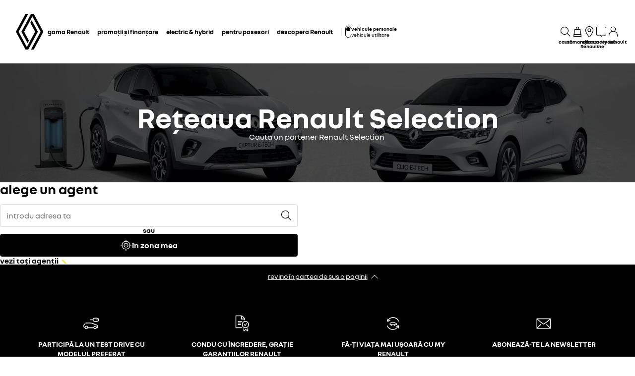

--- FILE ---
content_type: text/html; charset=utf-8
request_url: https://www.renault.ro/parteneri-selection-renault.html
body_size: 48579
content:
<!DOCTYPE html>
    <html lang="ro-RO" data-block-scroll="false">
      <head>
        <title data-react-helmet="true">Rețeaua Renault Selection  în România - Renault</title>
        <meta data-react-helmet="true" name="charset" content="utf-8"/><meta data-react-helmet="true" name="viewport" content="width=device-width, initial-scale=1"/><meta data-react-helmet="true" name="theme-color" content="#ffffff"/><meta data-react-helmet="true" name="msapplication-TileColor" content="#ffffff"/><meta data-react-helmet="true" name="msapplication-TileImage" content="/renault/ms-icon-144x144.png"/><meta data-react-helmet="true" name="description" content="Găsește cel mai apropiat partener Renault Selection, cu ajutorul motorului nostru de căutare, și achiziționează un model Renault."/><meta data-react-helmet="true" name="robots" content="index,follow"/>
        <link rel="preconnect" href="https://cdn.group.renault.com" />
        <link rel="preconnect" href="https://www.googletagmanager.com" />
        <link rel="preconnect" href="https://www.google-analytics.com" />
        <link data-react-helmet="true" rel="apple-touch-icon" sizes="57x57" href="/renault/apple-icon-57x57.png?ck=8"/><link data-react-helmet="true" rel="apple-touch-icon" sizes="60x60" href="/renault/apple-icon-60x60.png?ck=8"/><link data-react-helmet="true" rel="apple-touch-icon" sizes="72x72" href="/renault/apple-icon-72x72.png?ck=8"/><link data-react-helmet="true" rel="apple-touch-icon" sizes="76x76" href="/renault/apple-icon-76x76.png?ck=8"/><link data-react-helmet="true" rel="apple-touch-icon" sizes="114x114" href="/renault/apple-icon-114x114.png?ck=8"/><link data-react-helmet="true" rel="apple-touch-icon" sizes="120x120" href="/renault/apple-icon-120x120.png?ck=8"/><link data-react-helmet="true" rel="apple-touch-icon" sizes="144x144" href="/renault/apple-icon-144x144.png?ck=8"/><link data-react-helmet="true" rel="apple-touch-icon" sizes="152x152" href="/renault/apple-icon-152x152.png?ck=8"/><link data-react-helmet="true" rel="apple-touch-icon" sizes="180x180" href="/renault/apple-icon-180x180.png?ck=8"/><link data-react-helmet="true" rel="icon" type="image/png" sizes="192x192" href="/renault/android-icon-192x192.png?ck=8"/><link data-react-helmet="true" rel="icon" type="image/png" href="/renault/favicon-16x16.png?ck=8" sizes="16x16"/><link data-react-helmet="true" rel="icon" type="image/png" href="/renault/favicon-32x32.png?ck=8" sizes="32x32"/><link data-react-helmet="true" rel="icon" type="image/png" href="/renault/favicon-96x96.png?ck=8" sizes="96x96"/><link data-react-helmet="true" rel="canonical" href="https://www.renault.ro/parteneri-selection-renault.html"/><link data-react-helmet="true" rel="alternate" hreflang="ro" href="https://www.renault.ro/parteneri-selection-renault.html"/><link data-react-helmet="true" rel="preload" as="image" href="https://cdn.group.renault.com/ren/ro/Reteaua-agenti-Renault-mobile.jpg.ximg.xsmall.webp/3f4f15ea6d.webp" imageSrcSet="https://cdn.group.renault.com/ren/ro/Reteaua-agenti-Renault-mobile.jpg.ximg.xsmall.webp/3f4f15ea6d.webp 1x, https://cdn.group.renault.com/ren/ro/Reteaua-agenti-Renault-mobile.jpg.ximg.xsmallx2.webp/3f4f15ea6d.webp 2x" media="(max-width: 375px)" type="image/webp"/><link data-react-helmet="true" rel="preload" as="image" href="https://cdn.group.renault.com/ren/ro/Reteaua-agenti-Renault-mobile.jpg.ximg.small.webp/3f4f15ea6d.webp" imageSrcSet="https://cdn.group.renault.com/ren/ro/Reteaua-agenti-Renault-mobile.jpg.ximg.small.webp/3f4f15ea6d.webp 1x, https://cdn.group.renault.com/ren/ro/Reteaua-agenti-Renault-mobile.jpg.ximg.smallx2.webp/3f4f15ea6d.webp 2x" media="(min-width: 376px) and (max-width: 640px)" type="image/webp"/>
        <link rel="preload" href="/vendor/supportDetect-2025-02-17.js"  as="script"  >
<link rel="preload" href="/client/NouvelR-Bold-AH-1c5ca002c4ab8beb.woff2" type="font/woff2" as="font" crossorigin="anonymous" >
<link rel="preload" href="/client/NouvelR-Regular-LGC-a16ae2e90e338984.woff2" type="font/woff2" as="font" crossorigin="anonymous" >
<link rel="preload" href="/client/NouvelR-Regular-AH-a6ef79cbe0c9af2e.woff2" type="font/woff2" as="font" crossorigin="anonymous" >
<link rel="preload" href="/client/NouvelR-Bold-LGC-945284fbabdd732c.woff2" type="font/woff2" as="font" crossorigin="anonymous" >
<link rel="preload" href="/client/r-main-6e57b2b2d295aca3.js"  as="script"  >
<link rel="preload" href="/client/r-main-3226935eb4e14ca9.js"  as="script"  >
<link rel="preload" href="/client/r-renault-header-v2-bd6bcbffbc19f48d.js"  as="script"  >
<link rel="preload" href="/client/r-vehicle-range-cards-41489b50a7d5a21c.js"  as="script"  >
<link rel="preload" href="/client/r-one-ui-layout-tooltip-841c912ed9eaf27a.js"  as="script"  >
<link rel="preload" href="/client/r-content-with-links-273778697727fd22.js"  as="script"  >
<link rel="preload" href="/client/r-page-title-9d0852b28b5018fd.js"  as="script"  >
<link rel="preload" href="/client/r-dealoc-f9fbd68481f067f0.js"  as="script"  >
<link rel="preload" href="/client/r-pre-footer-e320dc3e26652f85.js"  as="script"  >
<link rel="preload" href="/client/r-footer-ac7d94c68e1f160a.js"  as="script"  >
<link rel="preload" href="/client/r-renault-legalfooter-eb6249870cf5e4e4.js"  as="script"  >
<link rel="preload" href="/client/r-cookie-one-trust-07e362ba7e5096a8.js"  as="script"  >
        
        <link href="/client/r-renault-fcb1073aa4c3451d.css" media="screen, projection, print" rel="stylesheet" type="text/css" />
<link href="/client/r-renault-header-v2-e258a0b6a956e965.css" media="screen, projection, print" rel="stylesheet" type="text/css" />
<link href="/client/r-vehicle-range-cards-16d493cc5b1d2e45.css" media="screen, projection, print" rel="stylesheet" type="text/css" />
<link href="/client/r-one-ui-layout-tooltip-25e0108454711ada.css" media="screen, projection, print" rel="stylesheet" type="text/css" />
<link href="/client/r-content-with-links-47015bba23b824db.css" media="screen, projection, print" rel="stylesheet" type="text/css" />
<link href="/client/r-page-title-8aa19797983ca625.css" media="screen, projection, print" rel="stylesheet" type="text/css" />
<link href="/client/r-dealoc-84237a1683227b10.css" media="screen, projection, print" rel="stylesheet" type="text/css" />
<link href="/client/r-pre-footer-b1522b8e3f5e34b1.css" media="screen, projection, print" rel="stylesheet" type="text/css" />
<link href="/client/r-footer-fe3faf83d6ba689f.css" media="screen, projection, print" rel="stylesheet" type="text/css" />
<link href="/client/r-renault-legalfooter-25c3f7a6778cf293.css" media="screen, projection, print" rel="stylesheet" type="text/css" />
<link href="/client/r-cookie-one-trust-391d9b6e9fa8962e.css" media="screen, projection, print" rel="stylesheet" type="text/css" />
        
        
        <script data-react-helmet="true" type="application/ld+json">{"@context":"http://schema.org","@type":"BreadcrumbList","itemListElement":[{"@type":"ListItem","position":1,"item":{"@id":"https://www.renault.ro/","name":"Renault România"}},{"@type":"ListItem","position":2,"item":{"@id":"https://www.renault.ro/parteneri-selection-renault.html","name":"Rețeaua parteneri VO - Renault Selection"}}]}</script><script data-react-helmet="true" type="application/ld+json">{"@context":"http://schema.org","@type":"Organization","@id":"https://www.renault.ro#organization","url":"https://www.renault.ro","name":"renault","sameAs":[]}</script>
        <link rel="manifest" href="/renault/manifest.json">
        
  <script type='text/javascript'>
      window.ccLayer = window.ccLayer || [];
      var dataLayer = window.dataLayer = window.dataLayer || [];
      var firstPush = {"languageCode":"ro","countryCode":"RO","brand":"renault","gtmServer":"OFFICIAL_GTM_SERVER","ccParameters":{"design":"","legal":"","position":"bottom","solution":"one"},"businessType":"transverse","mboxActivated":"no","pageName":"find-a-dealer","pageType":"dealer-locator"};
      dataLayer.push(firstPush);
      dataLayer.push({event: '55experience_pageChange'});
      
    </script>
        <style>
          :root {
            --model-color-id: unset ;
          }
        </style>
      </head>
      <body class="Product_renault">

        <div id='app'><div class="Main"><div class="MainContainer"><div class="Page" id="Page"><div class="ContentZone ContentZone__menu"><div class="MainHeaderV2__sentinel"></div><div class="MainHeaderV2"><nav class="MainHeaderV2__nav"><a title="Renault" class="MainHeaderV2__logoLink" data-track="click" data-track-button-text="logo-renault-header" data-track-destination="/" data-track-location-in-page="primary-nav" data-track-event="navigationClick" href="/" data-discover="true"><svg xmlns="http://www.w3.org/2000/svg" viewBox="0 0 66 86" class="MainHeaderV2__logo is-renault" title="Renault Romania - Vânzări de vehicule noi - Site-ul oficial"><path d="m52.3 43-23 43H23L0 43 22.9 0h6.5L6.5 43l19.6 36.9L45.7 43 34.3 21.5l3.3-6.1L52.3 43zM42.5 0h-6.6L13.1 43l14.7 27.6 3.2-6.1L19.6 43 39.2 6l19.6 37-22.9 43h6.6l22.8-43L42.5 0z"></path></svg></a><div class="MainHeaderV2__menu"><div class="MainHeaderV2__close"><button class="MainHeaderV2__button is-close" type="button" title=""><svg xmlns="http://www.w3.org/2000/svg" viewBox="0 0 24 24" class="MainHeaderV2__buttonIcon"><path d="m12.85 12 9.075 9.075-.85.85L12 12.85l-9.075 9.075-.85-.85L11.15 12 2.075 2.925l.85-.85L12 11.15l9.075-9.075.85.85L12.85 12z"></path></svg><span class="MainHeaderV2__buttonLabel">Închide</span></button></div><div class="MainHeaderV2__wrapper"><div class="MainHeaderV2__primaryLinks"><ul class="MainHeaderV2__linkList"><li class="MainHeaderV2__linkItem"><button class="MainHeaderV2__link" type="button" title="" data-track="click" data-track-event="toggle" data-track-toggle-type="menu_main_entry" data-track-toggle-value="gama Renault">gama Renault<!-- --> <svg xmlns="http://www.w3.org/2000/svg" viewBox="0 0 24 24" class="MainHeaderV2__chevronIcon"><path fill-rule="evenodd" d="m5.85 1.95 12.6 9.45v1.2l-12.6 9.45-.9-1.2L16.75 12 4.95 3.15l.9-1.2z" clip-rule="evenodd"></path></svg></button><div class="MainHeaderV2__megaDropDown"><div class="MainHeaderV2__megaDropDownHeader"><button type="button" class="MainHeaderV2__backCta"><svg xmlns="http://www.w3.org/2000/svg" viewBox="0 0 24 24" class="MainHeaderV2__backCtaIcon"><path fill-rule="evenodd" d="M19.05 3.15 7.25 12l11.8 8.85-.9 1.2-12.6-9.45v-1.2l12.6-9.45.9 1.2z" clip-rule="evenodd"></path></svg>înapoi</button><button class="MainHeaderV2__closeMegaDropDown" type="button" title=""><svg xmlns="http://www.w3.org/2000/svg" viewBox="0 0 24 24" class="MainHeaderV2__buttonIcon"><path d="m12.85 12 9.075 9.075-.85.85L12 12.85l-9.075 9.075-.85-.85L11.15 12 2.075 2.925l.85-.85L12 11.15l9.075-9.075.85.85L12.85 12z"></path></svg><span class="MainHeaderV2__closeLabel">Închide</span></button></div><div class="MainHeaderV2__megaDropDownContent"><div class="EditorialContentZone"><div class="VehicleRangeCards"><div class="VehicleRangeCards__sidebar"><div class="VehicleRangeCards__filters is-sticky"><div class="Accordion is-medium" role="presentation"><button class="Accordion__trigger" type="button" aria-expanded="false"><div class="VehicleRangeCards__filtersTitle">filtrează vehiculele</div></button><div class="Accordion__content is-hidden" role="region"><div class="Accordion__wrapper"><div class="RangeFiltersContent"><div class="RangeFiltersContent__category"><span class="RangeFiltersContent__label">categorie</span><span class="Tooltip__trigger" role="button" tabindex="0"><svg xmlns="http://www.w3.org/2000/svg" viewBox="0 0 24 24" style="--InfoIcon-size-default:14px;--InfoIcon-size-medium:14px;--InfoIcon-size-large:14px" class="InfoIcon"><path fill-rule="evenodd" d="M12 2.65a9.35 9.35 0 1 0 9.304 8.414.65.65 0 1 1 1.294-.128c.034.35.052.705.052 1.064 0 5.882-4.768 10.65-10.65 10.65-5.882 0-10.65-4.768-10.65-10.65C1.35 6.118 6.118 1.35 12 1.35c.918 0 1.81.116 2.662.336a.65.65 0 1 1-.324 1.259A9.369 9.369 0 0 0 12 2.65z" clip-rule="evenodd"></path><path d="M12.8 7.3a.8.8 0 1 1-1.6 0 .8.8 0 0 1 1.6 0z"></path><path fill-rule="evenodd" d="M12 9.25a.75.75 0 0 1 .75.75v7a.75.75 0 0 1-1.5 0v-7a.75.75 0 0 1 .75-.75z" clip-rule="evenodd"></path></svg></span></div><div class="RadioGroupButton" role="radiogroup"><div class="RadioGroupButton__item" role="radio" aria-checked="true"><div class="RadioGroupButton__tick"><div class="Indicator is-tick"><div class="Indicator__status"></div></div></div><div class="RadioGroupButton__button"><input type="radio" class="RadioGroupButton__input" id="category-radio-personal-cars" aria-hidden="true" name="category-radio" checked="" value="personal-cars"/><label for="category-radio-personal-cars" class="RadioGroupButton__label"><span class="RadioGroupButton__textContainer">vehicule personale</span></label></div></div><div class="RadioGroupButton__item" role="radio" aria-checked="false"><div class="RadioGroupButton__button"><input type="radio" class="RadioGroupButton__input" id="category-radio-vans" aria-hidden="true" name="category-radio" value="vans"/><label for="category-radio-vans" class="RadioGroupButton__label"><span class="RadioGroupButton__textContainer">vehicule utilitare</span></label></div></div></div><div class="RangeFiltersContent__energy"><span class="RangeFiltersContent__label">motorizare</span><span class="Tooltip__trigger" role="button" tabindex="0"><svg xmlns="http://www.w3.org/2000/svg" viewBox="0 0 24 24" style="--InfoIcon-size-default:14px;--InfoIcon-size-medium:14px;--InfoIcon-size-large:14px" class="InfoIcon"><path fill-rule="evenodd" d="M12 2.65a9.35 9.35 0 1 0 9.304 8.414.65.65 0 1 1 1.294-.128c.034.35.052.705.052 1.064 0 5.882-4.768 10.65-10.65 10.65-5.882 0-10.65-4.768-10.65-10.65C1.35 6.118 6.118 1.35 12 1.35c.918 0 1.81.116 2.662.336a.65.65 0 1 1-.324 1.259A9.369 9.369 0 0 0 12 2.65z" clip-rule="evenodd"></path><path d="M12.8 7.3a.8.8 0 1 1-1.6 0 .8.8 0 0 1 1.6 0z"></path><path fill-rule="evenodd" d="M12 9.25a.75.75 0 0 1 .75.75v7a.75.75 0 0 1-1.5 0v-7a.75.75 0 0 1 .75-.75z" clip-rule="evenodd"></path></svg></span></div><div class="RadioGroupButton" role="radiogroup"><button class="RangeFiltersContent__energyButton" type="button" title=""><div class="RadioGroupButton__item" role="radio" aria-checked="false"><div class="RadioGroupButton__button"><input type="radio" class="RadioGroupButton__input" id="energy-radio-electric" aria-hidden="true" name="energy-radio" value="electric"/><label for="energy-radio-electric" class="RadioGroupButton__label"><span class="RadioGroupButton__textContainer">electric</span></label></div></div></button><button class="RangeFiltersContent__energyButton" type="button" title=""><div class="RadioGroupButton__item" role="radio" aria-checked="false"><div class="RadioGroupButton__button"><input type="radio" class="RadioGroupButton__input" id="energy-radio-lpg" aria-hidden="true" name="energy-radio" value="lpg"/><label for="energy-radio-lpg" class="RadioGroupButton__label"><span class="RadioGroupButton__textContainer">gpl</span></label></div></div></button><button class="RangeFiltersContent__energyButton" type="button" title=""><div class="RadioGroupButton__item" role="radio" aria-checked="false"><div class="RadioGroupButton__button"><input type="radio" class="RadioGroupButton__input" id="energy-radio-gasoline" aria-hidden="true" name="energy-radio" value="gasoline"/><label for="energy-radio-gasoline" class="RadioGroupButton__label"><span class="RadioGroupButton__textContainer">benzină</span></label></div></div></button><button class="RangeFiltersContent__energyButton" type="button" title=""><div class="RadioGroupButton__item" role="radio" aria-checked="false"><div class="RadioGroupButton__button"><input type="radio" class="RadioGroupButton__input" id="energy-radio-diesel" aria-hidden="true" name="energy-radio" value="diesel"/><label for="energy-radio-diesel" class="RadioGroupButton__label"><span class="RadioGroupButton__textContainer">motorină</span></label></div></div></button><button class="RangeFiltersContent__energyButton" type="button" title=""><div class="RadioGroupButton__item" role="radio" aria-checked="false"><div class="RadioGroupButton__button"><input type="radio" class="RadioGroupButton__input" id="energy-radio-hybrid" aria-hidden="true" name="energy-radio" value="hybrid"/><label for="energy-radio-hybrid" class="RadioGroupButton__label"><span class="RadioGroupButton__textContainer">full hybrid</span></label></div></div></button><button class="RangeFiltersContent__energyButton" type="button" title=""><div class="RadioGroupButton__item" role="radio" aria-checked="false"><div class="RadioGroupButton__button"><input type="radio" class="RadioGroupButton__input" id="energy-radio-mildHybrid" aria-hidden="true" name="energy-radio" value="mildHybrid"/><label for="energy-radio-mildHybrid" class="RadioGroupButton__label"><span class="RadioGroupButton__textContainer">mild hybrid</span></label></div></div></button><button class="RangeFiltersContent__energyButton" type="button" title=""><div class="RadioGroupButton__item" role="radio" aria-checked="false"><div class="RadioGroupButton__button"><input type="radio" class="RadioGroupButton__input" id="energy-radio-hybridPlugin" aria-hidden="true" name="energy-radio" value="hybridPlugin"/><label for="energy-radio-hybridPlugin" class="RadioGroupButton__label"><span class="RadioGroupButton__textContainer">plug-in hybrid</span></label></div></div></button></div></div></div></div></div></div><div class="VehicleRangeCards__shortcuts"><a title="" class="VehicleRangeCards__shortcutLink" data-track-event="navigationClick" data-track-button-text="descoperă motorizările" data-track="click" data-track-destination="/motorizari.html" data-track-location-in-page="vehicle_range_quick_actions" href="/motorizari.html" data-discover="true"><svg xmlns="http://www.w3.org/2000/svg" viewBox="0 0 24 24" class="VehicleRangeCards__iconSvg"><path d="M22.94 13.525c-.065-.53-.11-1.07-.335-1.65a3.17 3.17 0 0 0-.455-.81c-.19-.24-.41-.47-.715-.66-.575-.34-1.135-.435-1.64-.54-.255-.05-.5-.095-.71-.15a4.876 4.876 0 0 1-.635-.225c-.88-.37-1.74-.89-2.65-1.38a9.795 9.795 0 0 0-.725-.36 4.957 4.957 0 0 0-.815-.27 12.377 12.377 0 0 0-1.57-.295 10.695 10.695 0 0 0-1.6-.09l-1.53.035-3.05.095-1.525.055-.765.03c-.27.015-.48.015-.81.045l.075.59c.315.17.625.36.935.545 1.945-.08 3.905-.14 5.855-.19.485-.005.985-.03 1.425-.01.46.02.925.08 1.385.155.45.075.93.185 1.32.32.375.14.81.385 1.23.615.855.47 1.71.98 2.705 1.35.535.205 1.06.26 1.505.365.445.095.87.225 1.095.415.275.235.49.56.61.935.065.19.105.4.14.62.03.215.07.49.08.675.015.2 0 .39-.04.495-.015.04 0 .01-.005.02h-.805a2.595 2.595 0 0 0-2.59-2.515 2.593 2.593 0 0 0-2.59 2.505H7.91a2.597 2.597 0 0 0-2.59-2.505c-1.25 0-2.3.89-2.545 2.07l-.045-.01-.25-.05a.644.644 0 0 1-.135-.065.573.573 0 0 1-.2-.195.332.332 0 0 1-.03-.1v-2.44L3.99 9.085 2.81 8.57.915 10.45v2.86c0 .05.005.155.015.23.025.165.075.335.15.485.155.305.395.525.645.68.13.075.255.14.42.19.12.035.145.035.2.045l.15.03.34.07a2.598 2.598 0 0 0 2.49 1.895A2.604 2.604 0 0 0 7.67 15.44h8.325a2.593 2.593 0 0 0 2.345 1.495c1.04 0 1.93-.62 2.35-1.5h1.04c.045 0 .12 0 .18-.01.25-.02.49-.135.665-.32.175-.175.29-.445.33-.605.095-.36.085-.67.06-.965l-.025-.01zm-17.63 2.2c-.77 0-1.4-.63-1.4-1.4 0-.77.63-1.4 1.4-1.4.77 0 1.4.63 1.4 1.4 0 .77-.63 1.4-1.4 1.4zm13.01 0c-.77 0-1.4-.63-1.4-1.4 0-.77.63-1.4 1.4-1.4.77 0 1.4.63 1.4 1.4 0 .77-.63 1.4-1.4 1.4z"></path></svg>descoperă motorizările</a><a title="" class="VehicleRangeCards__shortcutLink" data-track-event="navigationClick" data-track-button-text="compară modelele" data-track="click" data-track-destination="/model-comparator.html" data-track-location-in-page="vehicle_range_quick_actions" href="/model-comparator.html" data-discover="true"><svg xmlns="http://www.w3.org/2000/svg" viewBox="0 0 24 24" class="VehicleRangeCards__iconSvg"><path d="M10.016 11.21c-.23-.995-1.055-1.59-1.715-1.59H3.896c-1.02 0-1.43 1.065-1.57 1.44l-.215.645H1.016v.965l.395.21c-.24.3-.395.68-.395 1.095v3.075c0 .54.44.98.98.98h.945c.5 0 .915-.38.975-.87h4.37c.055.49.47.87.975.87h.95c.54 0 .98-.44.98-.98v-3.075c0-.41-.145-.785-.385-1.085l.05-.025.335-.195v-.975h-1.03l-.13-.49-.015.005zm-6.565.25c.09-.24.27-.645.44-.645h4.405c.085.005.44.195.555.685l.2.73H3.196l.26-.77H3.45zm6.525 5.37h-.51v-.87h-6.74v.87H2.21v-2.855c0-.3.23-.54.51-.54h6.745c.285 0 .51.245.51.54v2.855zm-6.04-2.125a.587.587 0 0 1-.59.585.587.587 0 0 1-.59-.585c0-.325.265-.585.59-.585.325 0 .59.26.59.585zm5.49 0a.587.587 0 0 1-.59.585.587.587 0 0 1-.59-.585c0-.325.265-.585.59-.585.325 0 .59.26.59.585zm4.54-4.015h4.37c.055.49.47.87.975.87h.95c.54 0 .98-.44.98-.98V7.505c0-.41-.145-.785-.385-1.085l.05-.025.335-.195v-.975h-1.03l-.135-.49c-.23-.995-1.055-1.59-1.715-1.59h-4.41c-1.02 0-1.43 1.065-1.57 1.44l-.215.645H11.07v.965l.395.21c-.24.3-.395.68-.395 1.095v3.075c0 .54.44.98.98.98h.945c.5 0 .915-.38.975-.87l-.005.005zm-.455-5.7c.09-.24.27-.645.44-.645h4.405c.085.005.44.19.555.685l.2.73h-5.855l.26-.77h-.005zm-.735 5.37h-.505V7.505c0-.3.23-.54.51-.54h6.745c.285 0 .51.245.51.54v2.855h-.51v-.87H12.78v.87h-.005zM14 8.235a.587.587 0 0 1-.59.585.587.587 0 0 1-.59-.585c0-.325.265-.585.59-.585.325 0 .59.26.59.585zm5.49 0a.587.587 0 0 1-.59.585.587.587 0 0 1-.59-.585c0-.325.265-.585.59-.585.325 0 .59.26.59.585zm-3.65 9.21a.587.587 0 0 1-.59.585.587.587 0 0 1-.59-.585c0-.325.265-.585.59-.585.325 0 .59.26.59.585zm5.49 0a.587.587 0 0 1-.59.585.587.587 0 0 1-.59-.585c0-.325.265-.585.59-.585.325 0 .59.26.59.585zm1.75-2.035v-.975h-1.03l-.135-.49c-.23-.995-1.055-1.59-1.715-1.59h-4.41c-1.02 0-1.43 1.065-1.57 1.44l-.215.645H12.91v.965l.39.21c-.24.3-.39.68-.39 1.095v3.075c0 .54.44.98.98.98h.945c.5 0 .915-.38.975-.865h4.37c.055.49.47.865.975.865h.95c.54 0 .98-.44.98-.98V16.71c0-.41-.145-.785-.385-1.085l.05-.025.335-.195-.005.005zm-7.725-1.21c.09-.24.27-.645.44-.645H20.2c.085.005.44.19.555.685l.2.73H15.1l.26-.77h-.005zm6.525 5.37h-.51v-.865h-6.75v.865h-.515v-2.855c0-.3.23-.54.51-.54h6.745c.285 0 .51.245.51.54v2.855h.01z"></path></svg>compară modelele</a><a href="https://vanzari.renault.ro/campanii.html" title="" class="VehicleRangeCards__shortcutLink" target="_blank" rel="noopener" data-track-event="navigationClick" data-track-button-text="vehicule noi" data-track="click" data-track-destination="https://vanzari.renault.ro/campanii.html" data-track-location-in-page="vehicle_range_quick_actions"><svg xmlns="http://www.w3.org/2000/svg" viewBox="0 0 24 24" class="VehicleRangeCards__iconSvg"><path d="M23.34 10.1c.088-.19.142-.392.16-.6a5.568 5.568 0 0 0-.075-.95.63.63 0 0 0-.015-.073.361.361 0 0 1-.015-.092 3.308 3.308 0 0 0-.45-1.15 1.953 1.953 0 0 0-.5-.5 2.498 2.498 0 0 0-.565-.305 6.057 6.057 0 0 0-1.075-.305 6.586 6.586 0 0 1-.895-.215 4.629 4.629 0 0 1-.795-.41 7.822 7.822 0 0 1-.386-.257 8.909 8.909 0 0 0-.47-.313 6.406 6.406 0 0 0-1-.5 10.499 10.499 0 0 0-2.08-.5 10.794 10.794 0 0 0-2.14-.145c-.694.035-1.37.09-2.05.15l-1 .095-.5.05-.095.01c-.138.015-.26.027-.464.06l.115.58c.193.122.375.268.559.415l.106.085c.64-.07 1.295-.13 1.93-.18l.221-.018a21.976 21.976 0 0 1 1.664-.092c.619.02 1.236.086 1.845.2.597.1 1.18.268 1.74.5.266.115.52.256.76.42l.192.13c.205.138.427.289.658.425.314.192.65.347 1 .46.256.072.476.116.682.158.108.022.213.043.318.067.6.14 1.13.315 1.28.64.139.25.232.522.275.805l.013.074c.023.12.047.25.047.361.018.1.018.2 0 .3a.324.324 0 0 1-.055.145c-.01.025-.01.025-.065.025a2.875 2.875 0 0 1-.38 0h-1.5c.36.294.575.73.59 1.195h1.235c.239 0 .473-.064.68-.185a1.27 1.27 0 0 0 .5-.56zM6.605 7.37h1.2a.5.5 0 0 1 .025-.06 1.09 1.09 0 0 1 .095-.185 3.64 3.64 0 0 1 .31-.425 8.58 8.58 0 0 1 .78-.815c-.247-.234-.508-.444-.77-.655a63.125 63.125 0 0 1-.155-.125A8.88 8.88 0 0 0 7.26 6a5.09 5.09 0 0 0-.385.54c-.16.249-.253.535-.27.83zm14.45 7.61a1.72 1.72 0 0 0 .165-.6 3.754 3.754 0 0 0-.105-1l-.03-.16a3.249 3.249 0 0 0-.45-1.145 2.035 2.035 0 0 0-.5-.5 3.202 3.202 0 0 0-.555-.305 5.499 5.499 0 0 0-1.08-.315 5.547 5.547 0 0 1-1.72-.62c-.191-.09-.367-.2-.57-.325-.089-.055-.183-.114-.285-.175a7.79 7.79 0 0 0-1-.5 9.574 9.574 0 0 0-2.08-.565 11.648 11.648 0 0 0-2.135-.135c-.695.035-1.37.09-2.045.15l-1 .095-.5.05-.086.01c-.142.014-.26.027-.47.06l.076.61c.2.129.395.285.59.44l.075.06c.64-.07 1.29-.13 1.925-.18l.221-.018a21.979 21.979 0 0 1 1.664-.092 9.276 9.276 0 0 1 3.565.735c.27.121.53.261.78.42.27.175.58.365.885.525a7.13 7.13 0 0 0 1 .42c.328.103.662.186 1 .25.595.13 1.125.335 1.28.655.14.25.231.526.27.81l.013.074c.023.12.047.25.047.361.015.1.015.2 0 .3a.324.324 0 0 1-.055.145l-.004.006a.034.034 0 0 1-.01.013c-.007.006-.018.006-.051.006a2.938 2.938 0 0 1-.38 0H19l-.95-.01c.36.294.575.73.59 1.195h1.235a1.41 1.41 0 0 0 .68-.185 1.26 1.26 0 0 0 .5-.56zM4.34 12.235h1.23v-.06c.027-.065.06-.127.1-.185.093-.148.194-.29.305-.425.245-.289.507-.563.785-.82a16.3 16.3 0 0 0-.798-.672l-.127-.103a8.921 8.921 0 0 0-.835.895 4.56 4.56 0 0 0-.385.54 1.695 1.695 0 0 0-.275.83z"></path><path fill-rule="evenodd" d="M18.89 19.425a7.168 7.168 0 0 0-.2-1.265 3.893 3.893 0 0 0-.53-1.28 2 2 0 0 0-.615-.565 3.923 3.923 0 0 0-.655-.29 12.268 12.268 0 0 0-1.205-.29 3.097 3.097 0 0 1-.5-.125 3.34 3.34 0 0 1-.455-.21 9.922 9.922 0 0 1-.602-.375 21.955 21.955 0 0 0-.363-.235A9.465 9.465 0 0 0 9 13.465a22.054 22.054 0 0 0-2.42.125l-1.18.105-.59.06-.3.03-.34.045.115.58c.117.075.23.151.344.228.137.092.273.184.416.272.745-.075 1.5-.145 2.24-.2.375-.03.75-.055 1.11-.07h.5c.17 0 .365 0 .545.03A7.7 7.7 0 0 1 13.435 16c.34.223.696.422 1.065.595.205.094.417.17.635.23l.58.125c.71.14 1.415.33 1.555.71.275.603.431 1.253.46 1.915.008.076.008.154 0 .23h-.37a2.115 2.115 0 0 0-4.08-.1H7.44a2.115 2.115 0 0 0-4-.15h-.225a.5.5 0 0 1 0-.135V17.6a5.5 5.5 0 0 1 .01-.6.66.66 0 0 1 0-.115v-.055c.04-.075.088-.147.14-.215.28-.35.58-.684.9-1-.365-.2-.75-.38-1.135-.56a7.15 7.15 0 0 0-.88 1.12 1.635 1.635 0 0 0-.185.5 2.5 2.5 0 0 0-.06.4c-.024.24-.036.48-.035.72V19.5a1.5 1.5 0 0 0 .135.545c.092.201.237.374.42.5.181.118.389.19.605.21l.195.04a2.115 2.115 0 0 0 4.09.14h5.83a2.115 2.115 0 0 0 4.03.085h.225c.131.008.263.008.395 0 .395-.063.73-.329.88-.7.115-.283.155-.592.115-.895zM5.415 21.22a.915.915 0 1 1 0-1.83.915.915 0 0 1 0 1.83zm9.014-.565a.915.915 0 1 0 1.691-.7.915.915 0 0 0-1.69.7z" clip-rule="evenodd"></path></svg>vehicule noi</a><a href="https://ro.renew.auto/" title="" class="VehicleRangeCards__shortcutLink" target="_blank" rel="noopener" data-track-event="navigationClick" data-track-button-text="vehicule de ocazie" data-track="click" data-track-destination="https://ro.renew.auto/" data-track-location-in-page="vehicle_range_quick_actions"><svg xmlns="http://www.w3.org/2000/svg" viewBox="0 0 24 24" class="VehicleRangeCards__iconSvg"><path d="M22.095 12.105c.025.195.04.42-.02.685-.07.325-.265.6-.53.755-.205.14-.48.165-.655.165-.06 0-.105 0-.135-.005l-.78-.02a1.077 1.077 0 0 1-2.005-.07h-1.925c-.15.42-.545.72-1.015.72-.47 0-.865-.3-1.015-.72h-.035c-.27.01-.52-.005-.725-.14a.978.978 0 0 1-.42-.575c-.03-.12-.04-.25-.04-.38v-.64c0-.05 0-.15.01-.255.01-.1.03-.2.055-.295.055-.195.145-.375.26-.54.06-.08.12-.15.22-.25l.205-.15.865.855-.28.2s-.075.09-.09.14a.62.62 0 0 0-.045.19v.64h.355a1.055 1.055 0 0 1 1.34 0h2.61a1.055 1.055 0 0 1 1.415.065l1.045.025c.08 0 .12.005.155 0 0-.12-.03-.375-.09-.47-.05-.095-.205-.225-.44-.325-.19-.055-.48-.15-.735-.25-.165-.065-.32-.125-.475-.235l-.325-.23c-.37-.26-.78-.435-1.21-.52-.82-.155-1.78-.105-2.86.145l-.165.04-.12-.12a8.939 8.939 0 0 0-.45-.42l-.065-.06-.125-.435.295-.08c1.28-.35 2.435-.445 3.535-.285.65.105 1.26.345 1.775.695l.35.245c.045.03.065.05.09.06.055.025.105.05.155.07.24.095.465.165.755.255.39.17.785.395 1.055.84.14.245.195.5.22.675l.01.005zm-8.84-4.515c.205.135.455.15.725.14h.035c.15.42.545.72 1.015.72.47 0 .865-.3 1.015-.72h1.925a1.077 1.077 0 0 0 2.005.07l.78.02c.03 0 .075.005.135.005.175 0 .45-.025.655-.165.265-.155.46-.435.53-.755.06-.265.04-.49.02-.685a1.727 1.727 0 0 0-.22-.675c-.27-.445-.665-.67-1.055-.84-.29-.09-.515-.165-.755-.255-.05-.02-.105-.04-.155-.07-.025-.01-.04-.025-.09-.06l-.35-.245a4.418 4.418 0 0 0-1.775-.695c-1.095-.16-2.255-.065-3.535.285l-.295.08.125.435.065.06c.155.135.305.275.45.42l.12.12.165-.04c1.075-.255 2.04-.3 2.86-.145.43.085.84.26 1.21.52l.325.23c.155.11.31.17.475.235.255.1.545.19.735.25.24.105.39.23.44.325.06.095.09.35.09.47h-.155L19.725 6.6a1.081 1.081 0 0 0-.745-.305c-.255 0-.485.095-.67.24H15.7a1.055 1.055 0 0 0-1.34 0h-.355v-.64c0-.065.02-.13.045-.19a.68.68 0 0 1 .09-.14l.28-.2-.865-.855-.205.15a1.686 1.686 0 0 0-.535 1.085c-.01.105-.01.205-.01.255v.64c0 .13.01.26.04.38.06.235.21.45.42.575l-.01-.005zm8.835 10.575a1.778 1.778 0 0 0-.22-.675c-.27-.445-.665-.67-1.055-.84-.29-.09-.515-.165-.755-.255-.05-.02-.105-.04-.155-.07-.025-.01-.04-.025-.09-.06l-.35-.245a4.418 4.418 0 0 0-1.775-.695c-1.095-.16-2.255-.065-3.535.285l-.295.08.125.435.065.06c.155.135.305.275.45.42l.12.12.165-.04c1.075-.255 2.04-.3 2.86-.145.43.085.84.26 1.21.52l.325.23c.155.11.31.17.475.235.255.1.545.19.735.25.24.105.39.23.44.325.06.095.09.35.09.47h-.155l-1.045-.025a1.081 1.081 0 0 0-.745-.305c-.255 0-.485.095-.67.24h-2.61a1.055 1.055 0 0 0-1.34 0H14v-.64c0-.065.02-.13.045-.19a.68.68 0 0 1 .09-.14l.28-.2-.865-.855-.205.15a1.686 1.686 0 0 0-.535 1.085c-.01.105-.01.205-.01.255v.64c0 .13.01.26.04.38.06.235.21.45.42.575.205.135.455.15.725.14h.035c.15.42.545.72 1.015.72.47 0 .865-.3 1.015-.72h1.925a1.077 1.077 0 0 0 2.005.07l.78.02c.03 0 .075.005.135.005.175 0 .45-.025.655-.165.265-.155.46-.435.53-.755.06-.265.04-.49.02-.685l-.01-.005zm-10.85-6.06a1.778 1.778 0 0 0-.22-.675c-.27-.445-.665-.67-1.055-.84-.29-.09-.515-.165-.755-.255-.05-.02-.105-.04-.155-.07-.025-.01-.04-.025-.09-.06l-.35-.245a4.418 4.418 0 0 0-1.775-.695c-1.095-.16-2.255-.065-3.535.285l-.295.08.125.435.065.06c.155.135.305.275.45.42l.12.12.165-.04c1.075-.255 2.04-.3 2.86-.145.43.085.84.26 1.21.52l.325.23c.155.11.31.17.475.235.255.1.545.19.735.25.24.105.39.23.44.325.06.095.09.35.09.47h-.155l-1.045-.025a1.081 1.081 0 0 0-.745-.305c-.255 0-.485.095-.67.24h-2.61a1.055 1.055 0 0 0-1.34 0H3.15v-.64c0-.065.02-.13.045-.19a.68.68 0 0 1 .09-.14l.28-.2-.865-.855-.205.15a1.686 1.686 0 0 0-.535 1.085c-.01.105-.01.205-.01.255v.64c0 .13.01.26.04.38.06.235.21.45.42.575.205.135.455.15.725.14h.035c.15.42.545.72 1.015.72.47 0 .865-.3 1.015-.72h1.925a1.077 1.077 0 0 0 2.005.07l.78.02c.03 0 .075.005.135.005.175 0 .45-.025.655-.165.265-.155.46-.435.53-.755.06-.265.04-.49.02-.685l-.01-.005zm0-5.89a1.778 1.778 0 0 0-.22-.675c-.27-.445-.665-.67-1.055-.84-.29-.09-.515-.165-.755-.255-.05-.02-.105-.04-.155-.07-.025-.01-.04-.025-.09-.06l-.35-.245a4.418 4.418 0 0 0-1.775-.695c-1.095-.16-2.255-.065-3.535.285l-.295.08.125.435.065.06c.155.135.305.275.45.42l.12.12.165-.04c1.075-.255 2.04-.3 2.86-.145.43.085.84.26 1.21.52l.325.23c.155.11.31.17.475.235.255.1.545.19.735.25.24.105.39.23.44.325.06.095.09.35.09.47h-.155L8.87 6.595a1.081 1.081 0 0 0-.745-.305c-.255 0-.485.095-.67.24h-2.61a1.055 1.055 0 0 0-1.34 0H3.15v-.64c0-.065.02-.13.045-.19a.68.68 0 0 1 .09-.14l.28-.2-.865-.855-.205.15A1.686 1.686 0 0 0 1.96 5.74c-.01.105-.01.205-.01.255v.64c0 .13.01.26.04.38.06.235.21.45.42.575.205.135.455.15.725.14h.035c.15.42.545.72 1.015.72.47 0 .865-.3 1.015-.72h1.925a1.077 1.077 0 0 0 2.005.07l.78.02c.03 0 .075.005.135.005.175 0 .45-.025.655-.165.265-.155.46-.435.53-.755.06-.265.04-.49.02-.685l-.01-.005zm0 11.95a1.778 1.778 0 0 0-.22-.675c-.27-.445-.665-.67-1.055-.84-.29-.09-.515-.165-.755-.255-.05-.02-.105-.04-.155-.07-.025-.01-.04-.025-.09-.06l-.35-.245a4.418 4.418 0 0 0-1.775-.695c-1.095-.16-2.255-.065-3.535.285l-.295.08.125.435.065.06c.155.135.305.275.45.42l.12.12.165-.04c1.075-.255 2.04-.3 2.86-.145.43.085.84.26 1.21.52l.325.23c.155.11.31.17.475.235.255.1.545.19.735.25.24.105.39.23.44.325.06.095.09.35.09.47h-.155l-1.045-.025a1.081 1.081 0 0 0-.745-.305c-.255 0-.485.095-.67.24h-2.61a1.055 1.055 0 0 0-1.34 0H3.15v-.64c0-.065.02-.13.045-.19a.68.68 0 0 1 .09-.14l.28-.2-.865-.855-.205.15a1.686 1.686 0 0 0-.535 1.085c-.01.105-.01.205-.01.255v.64c0 .13.01.26.04.38.06.235.21.45.42.575.205.135.455.15.725.14h.035c.15.42.545.72 1.015.72.47 0 .865-.3 1.015-.72h1.925a1.077 1.077 0 0 0 2.005.07l.78.02c.03 0 .075.005.135.005.175 0 .45-.025.655-.165.265-.155.46-.435.53-.755.06-.265.04-.49.02-.685l-.01-.005z"></path></svg>vehicule de ocazie</a></div></div><div class="VehicleRangeCards__cards"><div class="VehicleModelCard"><div class="VehicleModelCard__close"><button class="" type="button" title=""><svg xmlns="http://www.w3.org/2000/svg" viewBox="0 0 24 24" class="VehicleModelCard__closeIcon"><path d="m12.85 12 9.075 9.075-.85.85L12 12.85l-9.075 9.075-.85-.85L11.15 12 2.075 2.925l.85-.85L12 11.15l9.075-9.075.85.85L12.85 12z"></path></svg><div class="VehicleModelCard__closeLabel">Închide</div></button></div><div class="VehicleModelCard__modelName_price">RENAULT 5<div class="ModelStartingPrice ModelStartingPrice_sm"><div class="ModelStartingPrice__price"><span class="ModelStartingPrice__priceWrapper"><span class="NormalizedPrice is-small">de la <!-- -->25.050 EUR<span class="ModelStartingPrice__SvgIconInfo"></span></span></span></div></div></div><figure class="VehicleModelCard__image"><picture class="PictureElement Image" style="--image-default-aspect-ratio:4/3;--image-medium-aspect-ratio:4/3;--image-large-aspect-ratio:4/3;--image-default-width:100%;--image-medium-width:100%;--image-large-width:100%;--image-default-height:auto;--image-medium-height:auto;--image-large-height:auto;--image-object-fit:contain"><source srcSet="/agg/vn/unique/ONE_DACIA_PP_XLARGE_DENSITY2/r_brandSite_carPicker_1.png?uri=https%3A%2F%2Fro.co.rplug.renault.com%2Fproduct%2Fmodel%2FR5E%2Frenault-5-e-tech-100-electric%2Fc%2FA-TEEQJ" media="(min-width: 641px)"/><source srcSet="/agg/vn/unique/ONE_DACIA_PP_LARGE_DENSITY1/r_brandSite_carPicker_1.png?uri=https%3A%2F%2Fro.co.rplug.renault.com%2Fproduct%2Fmodel%2FR5E%2Frenault-5-e-tech-100-electric%2Fc%2FA-TEEQJ, /agg/vn/unique/ONE_DACIA_PP_LARGE_DENSITY2/r_brandSite_carPicker_1.png?uri=https%3A%2F%2Fro.co.rplug.renault.com%2Fproduct%2Fmodel%2FR5E%2Frenault-5-e-tech-100-electric%2Fc%2FA-TEEQJ 2x"/><img src="/agg/vn/unique/ONE_DACIA_PP_LARGE_DENSITY1/r_brandSite_carPicker_1.png?uri=https%3A%2F%2Fro.co.rplug.renault.com%2Fproduct%2Fmodel%2FR5E%2Frenault-5-e-tech-100-electric%2Fc%2FA-TEEQJ" alt="RENAULT 5" class="PictureElement__imgDefault" loading="lazy"/><noscript><img src="/agg/vn/unique/ONE_DACIA_PP_LARGE_DENSITY1/r_brandSite_carPicker_1.png?uri=https%3A%2F%2Fro.co.rplug.renault.com%2Fproduct%2Fmodel%2FR5E%2Frenault-5-e-tech-100-electric%2Fc%2FA-TEEQJ" alt="RENAULT 5" /></noscript></picture></figure><div class="VehicleModelCard__tagsList"><span class="EnergyBadgeList__text is-ev">electric</span></div><div class="VehicleModelCard__ctas"><div class="VehicleModelCard__specs"></div><a title="" class="VehicleModelCard__ctaPrimaryCustom" data-track-event="navigationClick" data-track-button-text="descoperă" data-track="click" data-track-destination="/vehicule-electrice/r5-e-tech-electric.html" data-track-location-in-page="vehicle_range_models" href="/vehicule-electrice/r5-e-tech-electric.html" data-discover="true">descoperă</a><div class="VehicleModelCard__ctasContainer"><a title="" class="VehicleModelCard__cta" data-track-event="navigationClick" data-track-button-text="configurează" data-track="click" data-track-destination="/vehicule-electrice/r5-e-tech-electric/configurator.html" data-track-location-in-page="vehicle_range_models" href="/vehicule-electrice/r5-e-tech-electric/configurator.html" data-discover="true">configurează</a></div></div></div><div class="VehicleModelCard"><div class="VehicleModelCard__close"><button class="" type="button" title=""><svg xmlns="http://www.w3.org/2000/svg" viewBox="0 0 24 24" class="VehicleModelCard__closeIcon"><path d="m12.85 12 9.075 9.075-.85.85L12 12.85l-9.075 9.075-.85-.85L11.15 12 2.075 2.925l.85-.85L12 11.15l9.075-9.075.85.85L12.85 12z"></path></svg><div class="VehicleModelCard__closeLabel">Închide</div></button></div><div class="VehicleModelCard__modelName_price">RENAULT 5 TURBO 3E<div class="ModelStartingPrice ModelStartingPrice_sm"></div></div><figure class="VehicleModelCard__image"><picture class="PictureElement Image" style="--image-default-aspect-ratio:4/3;--image-medium-aspect-ratio:4/3;--image-large-aspect-ratio:4/3;--image-default-width:100%;--image-medium-width:100%;--image-large-width:100%;--image-default-height:auto;--image-medium-height:auto;--image-large-height:auto;--image-object-fit:contain"><source srcSet="/agg/vn/unique/ONE_DACIA_PP_XLARGE_DENSITY2/r_brandSite_carPicker_1.png?uri=https%3A%2F%2Fcdn.group.renault.com%2Fpackshots%2Frenault-5-t3e-new" media="(min-width: 641px)"/><source srcSet="/agg/vn/unique/ONE_DACIA_PP_LARGE_DENSITY1/r_brandSite_carPicker_1.png?uri=https%3A%2F%2Fcdn.group.renault.com%2Fpackshots%2Frenault-5-t3e-new, /agg/vn/unique/ONE_DACIA_PP_LARGE_DENSITY2/r_brandSite_carPicker_1.png?uri=https%3A%2F%2Fcdn.group.renault.com%2Fpackshots%2Frenault-5-t3e-new 2x"/><img src="/agg/vn/unique/ONE_DACIA_PP_LARGE_DENSITY1/r_brandSite_carPicker_1.png?uri=https%3A%2F%2Fcdn.group.renault.com%2Fpackshots%2Frenault-5-t3e-new" alt="RENAULT 5 TURBO 3E" class="PictureElement__imgDefault" loading="lazy"/><noscript><img src="/agg/vn/unique/ONE_DACIA_PP_LARGE_DENSITY1/r_brandSite_carPicker_1.png?uri=https%3A%2F%2Fcdn.group.renault.com%2Fpackshots%2Frenault-5-t3e-new" alt="RENAULT 5 TURBO 3E" /></noscript></picture></figure><div class="VehicleModelCard__tagsList"><a href="#" title="" class="VehicleModelCard__energyLink is-ev">electric</a></div><div class="VehicleModelCard__ctas"><div class="VehicleModelCard__specs"></div><a title="" class="VehicleModelCard__ctaPrimaryCustom" data-track-event="navigationClick" data-track-button-text="descoperă" data-track="click" data-track-destination="/vehicule-electrice/r5-turbo-3e.html" data-track-location-in-page="vehicle_range_models" href="/vehicule-electrice/r5-turbo-3e.html" data-discover="true">descoperă</a><div class="VehicleModelCard__ctasContainer"></div></div></div><div class="VehicleModelCard"><div class="VehicleModelCard__close"><button class="" type="button" title=""><svg xmlns="http://www.w3.org/2000/svg" viewBox="0 0 24 24" class="VehicleModelCard__closeIcon"><path d="m12.85 12 9.075 9.075-.85.85L12 12.85l-9.075 9.075-.85-.85L11.15 12 2.075 2.925l.85-.85L12 11.15l9.075-9.075.85.85L12.85 12z"></path></svg><div class="VehicleModelCard__closeLabel">Închide</div></button></div><div class="VehicleModelCard__modelName_price">CLIO<div class="ModelStartingPrice ModelStartingPrice_sm"><div class="ModelStartingPrice__price"><span class="ModelStartingPrice__priceWrapper"><span class="NormalizedPrice is-small">de la <!-- -->15.350 EUR<span class="ModelStartingPrice__SvgIconInfo"></span></span></span></div></div></div><figure class="VehicleModelCard__image"><picture class="PictureElement Image" style="--image-default-aspect-ratio:4/3;--image-medium-aspect-ratio:4/3;--image-large-aspect-ratio:4/3;--image-default-width:100%;--image-medium-width:100%;--image-large-width:100%;--image-default-height:auto;--image-medium-height:auto;--image-large-height:auto;--image-object-fit:contain"><source srcSet="/agg/vn/unique/ONE_DACIA_PP_XLARGE_DENSITY2/r_brandSite_carPicker_1.png?uri=https%3A%2F%2Fro.co.rplug.renault.com%2Fproduct%2Fmodel%2FCL5%2Fclio%2Fc%2FA-TERQH" media="(min-width: 641px)"/><source srcSet="/agg/vn/unique/ONE_DACIA_PP_LARGE_DENSITY1/r_brandSite_carPicker_1.png?uri=https%3A%2F%2Fro.co.rplug.renault.com%2Fproduct%2Fmodel%2FCL5%2Fclio%2Fc%2FA-TERQH, /agg/vn/unique/ONE_DACIA_PP_LARGE_DENSITY2/r_brandSite_carPicker_1.png?uri=https%3A%2F%2Fro.co.rplug.renault.com%2Fproduct%2Fmodel%2FCL5%2Fclio%2Fc%2FA-TERQH 2x"/><img src="/agg/vn/unique/ONE_DACIA_PP_LARGE_DENSITY1/r_brandSite_carPicker_1.png?uri=https%3A%2F%2Fro.co.rplug.renault.com%2Fproduct%2Fmodel%2FCL5%2Fclio%2Fc%2FA-TERQH" alt="CLIO" class="PictureElement__imgDefault" loading="lazy"/><noscript><img src="/agg/vn/unique/ONE_DACIA_PP_LARGE_DENSITY1/r_brandSite_carPicker_1.png?uri=https%3A%2F%2Fro.co.rplug.renault.com%2Fproduct%2Fmodel%2FCL5%2Fclio%2Fc%2FA-TERQH" alt="CLIO" /></noscript></picture></figure><div class="VehicleModelCard__tagsList"><span class="EnergyBadgeList__text is-ev">full hybrid</span><span class="EnergyBadgeList__text">gpl</span><span class="EnergyBadgeList__text">benzină</span><span class="EnergyBadgeList__text">motorină</span></div><div class="VehicleModelCard__ctas"><div class="VehicleModelCard__specs"></div><a title="" class="VehicleModelCard__ctaPrimaryCustom" data-track-event="navigationClick" data-track-button-text="descoperă" data-track="click" data-track-destination="/vehicule-hibride/noul-clio.html" data-track-location-in-page="vehicle_range_models" href="/vehicule-hibride/noul-clio.html" data-discover="true">descoperă</a><div class="VehicleModelCard__ctasContainer"><a title="" class="VehicleModelCard__cta" data-track-event="navigationClick" data-track-button-text="configurează" data-track="click" data-track-destination="/vehicule-hibride/clio-ph2/configurator-clio.html" data-track-location-in-page="vehicle_range_models" href="/vehicule-hibride/clio-ph2/configurator-clio.html" data-discover="true">configurează</a></div></div></div><div class="VehicleModelCard"><div class="VehicleModelCard__close"><button class="" type="button" title=""><svg xmlns="http://www.w3.org/2000/svg" viewBox="0 0 24 24" class="VehicleModelCard__closeIcon"><path d="m12.85 12 9.075 9.075-.85.85L12 12.85l-9.075 9.075-.85-.85L11.15 12 2.075 2.925l.85-.85L12 11.15l9.075-9.075.85.85L12.85 12z"></path></svg><div class="VehicleModelCard__closeLabel">Închide</div></button></div><div class="VehicleModelCard__modelName_price">NOUL CLIO<div class="ModelStartingPrice ModelStartingPrice_sm"><div class="ModelStartingPrice__price"><span class="ModelStartingPrice__priceWrapper"><span class="NormalizedPrice is-small">de la <!-- -->17.800 EUR<span class="ModelStartingPrice__SvgIconInfo"></span></span></span></div></div></div><figure class="VehicleModelCard__image"><picture class="PictureElement Image" style="--image-default-aspect-ratio:4/3;--image-medium-aspect-ratio:4/3;--image-large-aspect-ratio:4/3;--image-default-width:100%;--image-medium-width:100%;--image-large-width:100%;--image-default-height:auto;--image-medium-height:auto;--image-large-height:auto;--image-object-fit:contain"><source srcSet="/agg/vn/unique/ONE_DACIA_PP_XLARGE_DENSITY2/r_brandSite_carPicker_1.png?uri=https%3A%2F%2Fcdn.group.renault.com%2Fpackshots%2Frenault-clio-rb3b1" media="(min-width: 641px)"/><source srcSet="/agg/vn/unique/ONE_DACIA_PP_LARGE_DENSITY1/r_brandSite_carPicker_1.png?uri=https%3A%2F%2Fcdn.group.renault.com%2Fpackshots%2Frenault-clio-rb3b1, /agg/vn/unique/ONE_DACIA_PP_LARGE_DENSITY2/r_brandSite_carPicker_1.png?uri=https%3A%2F%2Fcdn.group.renault.com%2Fpackshots%2Frenault-clio-rb3b1 2x"/><img src="/agg/vn/unique/ONE_DACIA_PP_LARGE_DENSITY1/r_brandSite_carPicker_1.png?uri=https%3A%2F%2Fcdn.group.renault.com%2Fpackshots%2Frenault-clio-rb3b1" alt="NOUL CLIO" class="PictureElement__imgDefault" loading="lazy"/><noscript><img src="/agg/vn/unique/ONE_DACIA_PP_LARGE_DENSITY1/r_brandSite_carPicker_1.png?uri=https%3A%2F%2Fcdn.group.renault.com%2Fpackshots%2Frenault-clio-rb3b1" alt="NOUL CLIO" /></noscript></picture></figure><div class="VehicleModelCard__tagsList"><a href="#" title="" class="VehicleModelCard__energyLink is-ev">full hybrid</a><a href="#" title="" class="VehicleModelCard__energyLink">benzină</a><a href="#" title="" class="VehicleModelCard__energyLink">gpl</a></div><div class="VehicleModelCard__ctas"><div class="VehicleModelCard__specs"></div><a title="" class="VehicleModelCard__ctaPrimaryCustom" data-track-event="navigationClick" data-track-button-text="descoperă" data-track="click" data-track-destination="/vehicule-hibride/noul-clio.html" data-track-location-in-page="vehicle_range_models" href="/vehicule-hibride/noul-clio.html" data-discover="true">descoperă</a><div class="VehicleModelCard__ctasContainer"><a title="" class="VehicleModelCard__cta" data-track-event="navigationClick" data-track-button-text="configurează" data-track="click" data-track-destination="/vehicule-hibride/noul-clio/configurator.html" data-track-location-in-page="vehicle_range_models" href="/vehicule-hibride/noul-clio/configurator.html" data-discover="true">configurează</a></div></div></div><div class="VehicleModelCard"><div class="VehicleModelCard__close"><button class="" type="button" title=""><svg xmlns="http://www.w3.org/2000/svg" viewBox="0 0 24 24" class="VehicleModelCard__closeIcon"><path d="m12.85 12 9.075 9.075-.85.85L12 12.85l-9.075 9.075-.85-.85L11.15 12 2.075 2.925l.85-.85L12 11.15l9.075-9.075.85.85L12.85 12z"></path></svg><div class="VehicleModelCard__closeLabel">Închide</div></button></div><div class="VehicleModelCard__modelName_price">RENAULT 4<div class="ModelStartingPrice ModelStartingPrice_sm"><div class="ModelStartingPrice__price"><span class="ModelStartingPrice__priceWrapper"><span class="NormalizedPrice is-small">de la <!-- -->29.550 EUR<span class="ModelStartingPrice__SvgIconInfo"></span></span></span></div></div></div><figure class="VehicleModelCard__image"><picture class="PictureElement Image" style="--image-default-aspect-ratio:4/3;--image-medium-aspect-ratio:4/3;--image-large-aspect-ratio:4/3;--image-default-width:100%;--image-medium-width:100%;--image-large-width:100%;--image-default-height:auto;--image-medium-height:auto;--image-large-height:auto;--image-object-fit:contain"><source srcSet="/agg/vn/unique/ONE_DACIA_PP_XLARGE_DENSITY2/r_brandSite_carPicker_1.png?uri=https%3A%2F%2Fro.co.rplug.renault.com%2Fproduct%2Fmodel%2FA4E%2Frenault-4-e-tech-electric%2Fc%2FA-ENS_0MDL2P1_-TENPF" media="(min-width: 641px)"/><source srcSet="/agg/vn/unique/ONE_DACIA_PP_LARGE_DENSITY1/r_brandSite_carPicker_1.png?uri=https%3A%2F%2Fro.co.rplug.renault.com%2Fproduct%2Fmodel%2FA4E%2Frenault-4-e-tech-electric%2Fc%2FA-ENS_0MDL2P1_-TENPF, /agg/vn/unique/ONE_DACIA_PP_LARGE_DENSITY2/r_brandSite_carPicker_1.png?uri=https%3A%2F%2Fro.co.rplug.renault.com%2Fproduct%2Fmodel%2FA4E%2Frenault-4-e-tech-electric%2Fc%2FA-ENS_0MDL2P1_-TENPF 2x"/><img src="/agg/vn/unique/ONE_DACIA_PP_LARGE_DENSITY1/r_brandSite_carPicker_1.png?uri=https%3A%2F%2Fro.co.rplug.renault.com%2Fproduct%2Fmodel%2FA4E%2Frenault-4-e-tech-electric%2Fc%2FA-ENS_0MDL2P1_-TENPF" alt="RENAULT 4" class="PictureElement__imgDefault" loading="lazy"/><noscript><img src="/agg/vn/unique/ONE_DACIA_PP_LARGE_DENSITY1/r_brandSite_carPicker_1.png?uri=https%3A%2F%2Fro.co.rplug.renault.com%2Fproduct%2Fmodel%2FA4E%2Frenault-4-e-tech-electric%2Fc%2FA-ENS_0MDL2P1_-TENPF" alt="RENAULT 4" /></noscript></picture></figure><div class="VehicleModelCard__tagsList"><a href="#" title="" class="VehicleModelCard__energyLink is-ev">electric</a></div><div class="VehicleModelCard__ctas"><div class="VehicleModelCard__specs"></div><a title="" class="VehicleModelCard__ctaPrimaryCustom" data-track-event="navigationClick" data-track-button-text="descoperă" data-track="click" data-track-destination="/vehicule-electrice/renault-4-e-tech-electric.html" data-track-location-in-page="vehicle_range_models" href="/vehicule-electrice/renault-4-e-tech-electric.html" data-discover="true">descoperă</a><div class="VehicleModelCard__ctasContainer"><a title="" class="VehicleModelCard__cta" data-track-event="navigationClick" data-track-button-text="configurează" data-track="click" data-track-destination="/vehicule-electrice/renault-4-e-tech-electric/configurator.html" data-track-location-in-page="vehicle_range_models" href="/vehicule-electrice/renault-4-e-tech-electric/configurator.html" data-discover="true">configurează</a></div></div></div><div class="VehicleModelCard"><div class="VehicleModelCard__close"><button class="" type="button" title=""><svg xmlns="http://www.w3.org/2000/svg" viewBox="0 0 24 24" class="VehicleModelCard__closeIcon"><path d="m12.85 12 9.075 9.075-.85.85L12 12.85l-9.075 9.075-.85-.85L11.15 12 2.075 2.925l.85-.85L12 11.15l9.075-9.075.85.85L12.85 12z"></path></svg><div class="VehicleModelCard__closeLabel">Închide</div></button></div><div class="VehicleModelCard__modelName_price">MEGANE SEDAN<div class="ModelStartingPrice ModelStartingPrice_sm"><div class="ModelStartingPrice__price"><span class="ModelStartingPrice__priceWrapper"><span class="NormalizedPrice is-small">de la <!-- -->24.550 EUR<span class="ModelStartingPrice__SvgIconInfo"></span></span></span></div></div></div><figure class="VehicleModelCard__image"><picture class="PictureElement Image" style="--image-default-aspect-ratio:4/3;--image-medium-aspect-ratio:4/3;--image-large-aspect-ratio:4/3;--image-default-width:100%;--image-medium-width:100%;--image-large-width:100%;--image-default-height:auto;--image-medium-height:auto;--image-large-height:auto;--image-object-fit:contain"><source srcSet="/agg/vn/unique/ONE_DACIA_PP_XLARGE_DENSITY2/r_brandSite_carPicker_1.png?uri=https%3A%2F%2Fro.co.rplug.renault.com%2Fproduct%2Fmodel%2FFF1%2Fnoul-megane-sedan%2Fc%2FA-ENS_0MDL2PSP1_-TERPR" media="(min-width: 641px)"/><source srcSet="/agg/vn/unique/ONE_DACIA_PP_LARGE_DENSITY1/r_brandSite_carPicker_1.png?uri=https%3A%2F%2Fro.co.rplug.renault.com%2Fproduct%2Fmodel%2FFF1%2Fnoul-megane-sedan%2Fc%2FA-ENS_0MDL2PSP1_-TERPR, /agg/vn/unique/ONE_DACIA_PP_LARGE_DENSITY2/r_brandSite_carPicker_1.png?uri=https%3A%2F%2Fro.co.rplug.renault.com%2Fproduct%2Fmodel%2FFF1%2Fnoul-megane-sedan%2Fc%2FA-ENS_0MDL2PSP1_-TERPR 2x"/><img src="/agg/vn/unique/ONE_DACIA_PP_LARGE_DENSITY1/r_brandSite_carPicker_1.png?uri=https%3A%2F%2Fro.co.rplug.renault.com%2Fproduct%2Fmodel%2FFF1%2Fnoul-megane-sedan%2Fc%2FA-ENS_0MDL2PSP1_-TERPR" alt="MEGANE SEDAN" class="PictureElement__imgDefault" loading="lazy"/><noscript><img src="/agg/vn/unique/ONE_DACIA_PP_LARGE_DENSITY1/r_brandSite_carPicker_1.png?uri=https%3A%2F%2Fro.co.rplug.renault.com%2Fproduct%2Fmodel%2FFF1%2Fnoul-megane-sedan%2Fc%2FA-ENS_0MDL2PSP1_-TERPR" alt="MEGANE SEDAN" /></noscript></picture></figure><div class="VehicleModelCard__tagsList"><a href="#" title="" class="VehicleModelCard__energyLink">benzină</a></div><div class="VehicleModelCard__ctas"><div class="VehicleModelCard__specs"></div><a title="" class="VehicleModelCard__ctaPrimaryCustom" data-track-event="navigationClick" data-track-button-text="descoperă" data-track="click" data-track-destination="/autoturisme/megane-sedan.html" data-track-location-in-page="vehicle_range_models" href="/autoturisme/megane-sedan.html" data-discover="true">descoperă</a><div class="VehicleModelCard__ctasContainer"><a title="" class="VehicleModelCard__cta" data-track-event="navigationClick" data-track-button-text="configurează" data-track="click" data-track-destination="/autoturisme/megane-sedan.html" data-track-location-in-page="vehicle_range_models" href="/autoturisme/megane-sedan.html" data-discover="true">configurează</a></div></div></div><div class="VehicleModelCard"><div class="VehicleModelCard__close"><button class="" type="button" title=""><svg xmlns="http://www.w3.org/2000/svg" viewBox="0 0 24 24" class="VehicleModelCard__closeIcon"><path d="m12.85 12 9.075 9.075-.85.85L12 12.85l-9.075 9.075-.85-.85L11.15 12 2.075 2.925l.85-.85L12 11.15l9.075-9.075.85.85L12.85 12z"></path></svg><div class="VehicleModelCard__closeLabel">Închide</div></button></div><div class="VehicleModelCard__modelName_price">CAPTUR<div class="ModelStartingPrice ModelStartingPrice_sm"><div class="ModelStartingPrice__price"><span class="ModelStartingPrice__priceWrapper"><span class="NormalizedPrice is-small">de la <!-- -->20.700 EUR<span class="ModelStartingPrice__SvgIconInfo"></span></span></span></div></div></div><figure class="VehicleModelCard__image"><picture class="PictureElement Image" style="--image-default-aspect-ratio:4/3;--image-medium-aspect-ratio:4/3;--image-large-aspect-ratio:4/3;--image-default-width:100%;--image-medium-width:100%;--image-large-width:100%;--image-default-height:auto;--image-medium-height:auto;--image-large-height:auto;--image-object-fit:contain"><source srcSet="/agg/vn/unique/ONE_DACIA_PP_XLARGE_DENSITY2/r_brandSite_carPicker_1.png?uri=https%3A%2F%2Fro.co.rplug.renault.com%2Fproduct%2Fmodel%2FCP1%2Fcaptur%2Fc%2FA-TERQH" media="(min-width: 641px)"/><source srcSet="/agg/vn/unique/ONE_DACIA_PP_LARGE_DENSITY1/r_brandSite_carPicker_1.png?uri=https%3A%2F%2Fro.co.rplug.renault.com%2Fproduct%2Fmodel%2FCP1%2Fcaptur%2Fc%2FA-TERQH, /agg/vn/unique/ONE_DACIA_PP_LARGE_DENSITY2/r_brandSite_carPicker_1.png?uri=https%3A%2F%2Fro.co.rplug.renault.com%2Fproduct%2Fmodel%2FCP1%2Fcaptur%2Fc%2FA-TERQH 2x"/><img src="/agg/vn/unique/ONE_DACIA_PP_LARGE_DENSITY1/r_brandSite_carPicker_1.png?uri=https%3A%2F%2Fro.co.rplug.renault.com%2Fproduct%2Fmodel%2FCP1%2Fcaptur%2Fc%2FA-TERQH" alt="CAPTUR" class="PictureElement__imgDefault" loading="lazy"/><noscript><img src="/agg/vn/unique/ONE_DACIA_PP_LARGE_DENSITY1/r_brandSite_carPicker_1.png?uri=https%3A%2F%2Fro.co.rplug.renault.com%2Fproduct%2Fmodel%2FCP1%2Fcaptur%2Fc%2FA-TERQH" alt="CAPTUR" /></noscript></picture></figure><div class="VehicleModelCard__tagsList"><a href="#" title="" class="VehicleModelCard__energyLink">benzină</a><a href="#" title="" class="VehicleModelCard__energyLink is-ev">full hybrid</a><a href="#" title="" class="VehicleModelCard__energyLink">mild hybrid</a><a href="#" title="" class="VehicleModelCard__energyLink">gpl</a></div><div class="VehicleModelCard__ctas"><div class="VehicleModelCard__specs"></div><a title="" class="VehicleModelCard__ctaPrimaryCustom" data-track-event="navigationClick" data-track-button-text="descoperă" data-track="click" data-track-destination="/vehicule-hibride/captur-e-tech-hybrid.html" data-track-location-in-page="vehicle_range_models" href="/vehicule-hibride/captur-e-tech-hybrid.html" data-discover="true">descoperă</a><div class="VehicleModelCard__ctasContainer"><a title="" class="VehicleModelCard__cta" data-track-event="navigationClick" data-track-button-text="configurează" data-track="click" data-track-destination="/vehicule-hibride/captur-e-tech-hybrid/configurator-captur.html" data-track-location-in-page="vehicle_range_models" href="/vehicule-hibride/captur-e-tech-hybrid/configurator-captur.html" data-discover="true">configurează</a></div></div></div><div class="VehicleModelCard"><div class="VehicleModelCard__close"><button class="" type="button" title=""><svg xmlns="http://www.w3.org/2000/svg" viewBox="0 0 24 24" class="VehicleModelCard__closeIcon"><path d="m12.85 12 9.075 9.075-.85.85L12 12.85l-9.075 9.075-.85-.85L11.15 12 2.075 2.925l.85-.85L12 11.15l9.075-9.075.85.85L12.85 12z"></path></svg><div class="VehicleModelCard__closeLabel">Închide</div></button></div><div class="VehicleModelCard__modelName_price">MEGANE<div class="ModelStartingPrice ModelStartingPrice_sm"><div class="ModelStartingPrice__price"><span class="ModelStartingPrice__priceWrapper"><span class="NormalizedPrice is-small">de la <!-- -->38.750 EUR<span class="ModelStartingPrice__SvgIconInfo"></span></span></span></div></div></div><figure class="VehicleModelCard__image"><picture class="PictureElement Image" style="--image-default-aspect-ratio:4/3;--image-medium-aspect-ratio:4/3;--image-large-aspect-ratio:4/3;--image-default-width:100%;--image-medium-width:100%;--image-large-width:100%;--image-default-height:auto;--image-medium-height:auto;--image-large-height:auto;--image-object-fit:contain"><source srcSet="/agg/vn/unique/ONE_DACIA_PP_XLARGE_DENSITY2/r_brandSite_carPicker_1.png?uri=https%3A%2F%2Fro.co.rplug.renault.com%2Fproduct%2Fmodel%2FZO1%2Fmegane-e-tech-100-electric%2Fc%2FA-ENS_0MDL2PSL1_-TENNP" media="(min-width: 641px)"/><source srcSet="/agg/vn/unique/ONE_DACIA_PP_LARGE_DENSITY1/r_brandSite_carPicker_1.png?uri=https%3A%2F%2Fro.co.rplug.renault.com%2Fproduct%2Fmodel%2FZO1%2Fmegane-e-tech-100-electric%2Fc%2FA-ENS_0MDL2PSL1_-TENNP, /agg/vn/unique/ONE_DACIA_PP_LARGE_DENSITY2/r_brandSite_carPicker_1.png?uri=https%3A%2F%2Fro.co.rplug.renault.com%2Fproduct%2Fmodel%2FZO1%2Fmegane-e-tech-100-electric%2Fc%2FA-ENS_0MDL2PSL1_-TENNP 2x"/><img src="/agg/vn/unique/ONE_DACIA_PP_LARGE_DENSITY1/r_brandSite_carPicker_1.png?uri=https%3A%2F%2Fro.co.rplug.renault.com%2Fproduct%2Fmodel%2FZO1%2Fmegane-e-tech-100-electric%2Fc%2FA-ENS_0MDL2PSL1_-TENNP" alt="MEGANE" class="PictureElement__imgDefault" loading="lazy"/><noscript><img src="/agg/vn/unique/ONE_DACIA_PP_LARGE_DENSITY1/r_brandSite_carPicker_1.png?uri=https%3A%2F%2Fro.co.rplug.renault.com%2Fproduct%2Fmodel%2FZO1%2Fmegane-e-tech-100-electric%2Fc%2FA-ENS_0MDL2PSL1_-TENNP" alt="MEGANE" /></noscript></picture></figure><div class="VehicleModelCard__tagsList"><a href="#" title="" class="VehicleModelCard__energyLink is-ev">electric</a></div><div class="VehicleModelCard__ctas"><div class="VehicleModelCard__specs"></div><a title="" class="VehicleModelCard__ctaPrimaryCustom" data-track-event="navigationClick" data-track-button-text="descoperă" data-track="click" data-track-destination="/vehicule-electrice/megane-e-tech-100-electric.html" data-track-location-in-page="vehicle_range_models" href="/vehicule-electrice/megane-e-tech-100-electric.html" data-discover="true">descoperă</a><div class="VehicleModelCard__ctasContainer"><a title="" class="VehicleModelCard__cta" data-track-event="navigationClick" data-track-button-text="configurează" data-track="click" data-track-destination="/vehicule-electrice/megane-e-tech-100-electric.html" data-track-location-in-page="vehicle_range_models" href="/vehicule-electrice/megane-e-tech-100-electric.html" data-discover="true">configurează</a></div></div></div><div class="VehicleModelCard"><div class="VehicleModelCard__close"><button class="" type="button" title=""><svg xmlns="http://www.w3.org/2000/svg" viewBox="0 0 24 24" class="VehicleModelCard__closeIcon"><path d="m12.85 12 9.075 9.075-.85.85L12 12.85l-9.075 9.075-.85-.85L11.15 12 2.075 2.925l.85-.85L12 11.15l9.075-9.075.85.85L12.85 12z"></path></svg><div class="VehicleModelCard__closeLabel">Închide</div></button></div><div class="VehicleModelCard__modelName_price">SYMBIOZ<div class="ModelStartingPrice ModelStartingPrice_sm"><div class="ModelStartingPrice__price"><span class="ModelStartingPrice__priceWrapper"><span class="NormalizedPrice is-small">de la <!-- -->25.550 EUR<span class="ModelStartingPrice__SvgIconInfo"></span></span></span></div></div></div><figure class="VehicleModelCard__image"><picture class="PictureElement Image" style="--image-default-aspect-ratio:4/3;--image-medium-aspect-ratio:4/3;--image-large-aspect-ratio:4/3;--image-default-width:100%;--image-medium-width:100%;--image-large-width:100%;--image-default-height:auto;--image-medium-height:auto;--image-large-height:auto;--image-object-fit:contain"><source srcSet="/agg/vn/unique/ONE_DACIA_PP_XLARGE_DENSITY2/r_brandSite_carPicker_1.png?uri=https%3A%2F%2Fro.co.rplug.renault.com%2Fproduct%2Fmodel%2FAR1%2Fsymbioz%2Fc%2FA-TERRM" media="(min-width: 641px)"/><source srcSet="/agg/vn/unique/ONE_DACIA_PP_LARGE_DENSITY1/r_brandSite_carPicker_1.png?uri=https%3A%2F%2Fro.co.rplug.renault.com%2Fproduct%2Fmodel%2FAR1%2Fsymbioz%2Fc%2FA-TERRM, /agg/vn/unique/ONE_DACIA_PP_LARGE_DENSITY2/r_brandSite_carPicker_1.png?uri=https%3A%2F%2Fro.co.rplug.renault.com%2Fproduct%2Fmodel%2FAR1%2Fsymbioz%2Fc%2FA-TERRM 2x"/><img src="/agg/vn/unique/ONE_DACIA_PP_LARGE_DENSITY1/r_brandSite_carPicker_1.png?uri=https%3A%2F%2Fro.co.rplug.renault.com%2Fproduct%2Fmodel%2FAR1%2Fsymbioz%2Fc%2FA-TERRM" alt="SYMBIOZ" class="PictureElement__imgDefault" loading="lazy"/><noscript><img src="/agg/vn/unique/ONE_DACIA_PP_LARGE_DENSITY1/r_brandSite_carPicker_1.png?uri=https%3A%2F%2Fro.co.rplug.renault.com%2Fproduct%2Fmodel%2FAR1%2Fsymbioz%2Fc%2FA-TERRM" alt="SYMBIOZ" /></noscript></picture></figure><div class="VehicleModelCard__tagsList"><span class="EnergyBadgeList__text is-ev">full hybrid</span><span class="EnergyBadgeList__text">mild hybrid</span></div><div class="VehicleModelCard__ctas"><div class="VehicleModelCard__specs"></div><a title="" class="VehicleModelCard__ctaPrimaryCustom" data-track-event="navigationClick" data-track-button-text="descoperă" data-track="click" data-track-destination="/vehicule-hibride/symbioz.html" data-track-location-in-page="vehicle_range_models" href="/vehicule-hibride/symbioz.html" data-discover="true">descoperă</a><div class="VehicleModelCard__ctasContainer"><a title="" class="VehicleModelCard__cta" data-track-event="navigationClick" data-track-button-text="configurează" data-track="click" data-track-destination="/vehicule-hibride/symbioz/configurator-symbioz.html" data-track-location-in-page="vehicle_range_models" href="/vehicule-hibride/symbioz/configurator-symbioz.html" data-discover="true">configurează</a></div></div></div><div class="VehicleModelCard"><div class="VehicleModelCard__close"><button class="" type="button" title=""><svg xmlns="http://www.w3.org/2000/svg" viewBox="0 0 24 24" class="VehicleModelCard__closeIcon"><path d="m12.85 12 9.075 9.075-.85.85L12 12.85l-9.075 9.075-.85-.85L11.15 12 2.075 2.925l.85-.85L12 11.15l9.075-9.075.85.85L12.85 12z"></path></svg><div class="VehicleModelCard__closeLabel">Închide</div></button></div><div class="VehicleModelCard__modelName_price">ARKANA<div class="ModelStartingPrice ModelStartingPrice_sm"><div class="ModelStartingPrice__price"><span class="ModelStartingPrice__priceWrapper"><span class="NormalizedPrice is-small">de la <!-- -->29.100 EUR<span class="ModelStartingPrice__SvgIconInfo"></span></span></span></div></div></div><figure class="VehicleModelCard__image"><picture class="PictureElement Image" style="--image-default-aspect-ratio:4/3;--image-medium-aspect-ratio:4/3;--image-large-aspect-ratio:4/3;--image-default-width:100%;--image-medium-width:100%;--image-large-width:100%;--image-default-height:auto;--image-medium-height:auto;--image-large-height:auto;--image-object-fit:contain"><source srcSet="/agg/vn/unique/ONE_DACIA_PP_XLARGE_DENSITY2/r_brandSite_carPicker_1.png?uri=https%3A%2F%2Fro.co.rplug.renault.com%2Fproduct%2Fmodel%2FJL1%2Fnoul-renault-arkana%2Fc%2FA-ENS_0MDL2PSL1_-TEQXD" media="(min-width: 641px)"/><source srcSet="/agg/vn/unique/ONE_DACIA_PP_LARGE_DENSITY1/r_brandSite_carPicker_1.png?uri=https%3A%2F%2Fro.co.rplug.renault.com%2Fproduct%2Fmodel%2FJL1%2Fnoul-renault-arkana%2Fc%2FA-ENS_0MDL2PSL1_-TEQXD, /agg/vn/unique/ONE_DACIA_PP_LARGE_DENSITY2/r_brandSite_carPicker_1.png?uri=https%3A%2F%2Fro.co.rplug.renault.com%2Fproduct%2Fmodel%2FJL1%2Fnoul-renault-arkana%2Fc%2FA-ENS_0MDL2PSL1_-TEQXD 2x"/><img src="/agg/vn/unique/ONE_DACIA_PP_LARGE_DENSITY1/r_brandSite_carPicker_1.png?uri=https%3A%2F%2Fro.co.rplug.renault.com%2Fproduct%2Fmodel%2FJL1%2Fnoul-renault-arkana%2Fc%2FA-ENS_0MDL2PSL1_-TEQXD" alt="ARKANA" class="PictureElement__imgDefault" loading="lazy"/><noscript><img src="/agg/vn/unique/ONE_DACIA_PP_LARGE_DENSITY1/r_brandSite_carPicker_1.png?uri=https%3A%2F%2Fro.co.rplug.renault.com%2Fproduct%2Fmodel%2FJL1%2Fnoul-renault-arkana%2Fc%2FA-ENS_0MDL2PSL1_-TEQXD" alt="ARKANA" /></noscript></picture></figure><div class="VehicleModelCard__tagsList"><span class="EnergyBadgeList__text is-ev">full hybrid</span></div><div class="VehicleModelCard__ctas"><div class="VehicleModelCard__specs"></div><a title="" class="VehicleModelCard__ctaPrimaryCustom" data-track-event="navigationClick" data-track-button-text="descoperă" data-track="click" data-track-destination="/vehicule-hibride/arkana-e-tech.html" data-track-location-in-page="vehicle_range_models" href="/vehicule-hibride/arkana-e-tech.html" data-discover="true">descoperă</a><div class="VehicleModelCard__ctasContainer"><a title="" class="VehicleModelCard__cta" data-track-event="navigationClick" data-track-button-text="configurează" data-track="click" data-track-destination="/vehicule-hibride/arkana-e-tech/configurator.html" data-track-location-in-page="vehicle_range_models" href="/vehicule-hibride/arkana-e-tech/configurator.html" data-discover="true">configurează</a></div></div></div><div class="VehicleModelCard"><div class="VehicleModelCard__close"><button class="" type="button" title=""><svg xmlns="http://www.w3.org/2000/svg" viewBox="0 0 24 24" class="VehicleModelCard__closeIcon"><path d="m12.85 12 9.075 9.075-.85.85L12 12.85l-9.075 9.075-.85-.85L11.15 12 2.075 2.925l.85-.85L12 11.15l9.075-9.075.85.85L12.85 12z"></path></svg><div class="VehicleModelCard__closeLabel">Închide</div></button></div><div class="VehicleModelCard__modelName_price">SCENIC<div class="ModelStartingPrice ModelStartingPrice_sm"><div class="ModelStartingPrice__price"><span class="ModelStartingPrice__priceWrapper"><span class="NormalizedPrice is-small">de la <!-- -->40.750 EUR<span class="ModelStartingPrice__SvgIconInfo"></span></span></span></div></div></div><figure class="VehicleModelCard__image"><picture class="PictureElement Image" style="--image-default-aspect-ratio:4/3;--image-medium-aspect-ratio:4/3;--image-large-aspect-ratio:4/3;--image-default-width:100%;--image-medium-width:100%;--image-large-width:100%;--image-default-height:auto;--image-medium-height:auto;--image-large-height:auto;--image-object-fit:contain"><source srcSet="/agg/vn/unique/ONE_DACIA_PP_XLARGE_DENSITY2/r_brandSite_carPicker_1.png?uri=https%3A%2F%2Fro.co.rplug.renault.com%2Fproduct%2Fmodel%2FZH1%2Fscenic-e-tech-100-electric%2Fc%2FA-TEQNC" media="(min-width: 641px)"/><source srcSet="/agg/vn/unique/ONE_DACIA_PP_LARGE_DENSITY1/r_brandSite_carPicker_1.png?uri=https%3A%2F%2Fro.co.rplug.renault.com%2Fproduct%2Fmodel%2FZH1%2Fscenic-e-tech-100-electric%2Fc%2FA-TEQNC, /agg/vn/unique/ONE_DACIA_PP_LARGE_DENSITY2/r_brandSite_carPicker_1.png?uri=https%3A%2F%2Fro.co.rplug.renault.com%2Fproduct%2Fmodel%2FZH1%2Fscenic-e-tech-100-electric%2Fc%2FA-TEQNC 2x"/><img src="/agg/vn/unique/ONE_DACIA_PP_LARGE_DENSITY1/r_brandSite_carPicker_1.png?uri=https%3A%2F%2Fro.co.rplug.renault.com%2Fproduct%2Fmodel%2FZH1%2Fscenic-e-tech-100-electric%2Fc%2FA-TEQNC" alt="SCENIC" class="PictureElement__imgDefault" loading="lazy"/><noscript><img src="/agg/vn/unique/ONE_DACIA_PP_LARGE_DENSITY1/r_brandSite_carPicker_1.png?uri=https%3A%2F%2Fro.co.rplug.renault.com%2Fproduct%2Fmodel%2FZH1%2Fscenic-e-tech-100-electric%2Fc%2FA-TEQNC" alt="SCENIC" /></noscript></picture></figure><div class="VehicleModelCard__tagsList"><span class="EnergyBadgeList__text is-ev">electric</span></div><div class="VehicleModelCard__ctas"><div class="VehicleModelCard__specs"></div><a title="" class="VehicleModelCard__ctaPrimaryCustom" data-track-event="navigationClick" data-track-button-text="descoperă" data-track="click" data-track-destination="/vehicule-electrice/scenic-e-tech-electric.html" data-track-location-in-page="vehicle_range_models" href="/vehicule-electrice/scenic-e-tech-electric.html" data-discover="true">descoperă</a><div class="VehicleModelCard__ctasContainer"><a title="" class="VehicleModelCard__cta" data-track-event="navigationClick" data-track-button-text="configurează" data-track="click" data-track-destination="/vehicule-electrice/scenic-e-tech-electric?confuri=https://ro.co.rplug.renault.com/product/model/ZH1/scenic-e-tech-100-electric/c/A-EA2" data-track-location-in-page="vehicle_range_models" href="/vehicule-electrice/scenic-e-tech-electric?confuri=https://ro.co.rplug.renault.com/product/model/ZH1/scenic-e-tech-100-electric/c/A-EA2" data-discover="true">configurează</a></div></div></div><div class="VehicleModelCard"><div class="VehicleModelCard__close"><button class="" type="button" title=""><svg xmlns="http://www.w3.org/2000/svg" viewBox="0 0 24 24" class="VehicleModelCard__closeIcon"><path d="m12.85 12 9.075 9.075-.85.85L12 12.85l-9.075 9.075-.85-.85L11.15 12 2.075 2.925l.85-.85L12 11.15l9.075-9.075.85.85L12.85 12z"></path></svg><div class="VehicleModelCard__closeLabel">Închide</div></button></div><div class="VehicleModelCard__modelName_price">NOUL AUSTRAL<div class="ModelStartingPrice ModelStartingPrice_sm"><div class="ModelStartingPrice__price"><span class="ModelStartingPrice__priceWrapper"><span class="NormalizedPrice is-small">de la <!-- -->31.600 EUR<span class="ModelStartingPrice__SvgIconInfo"></span></span></span></div></div></div><figure class="VehicleModelCard__image"><picture class="PictureElement Image" style="--image-default-aspect-ratio:4/3;--image-medium-aspect-ratio:4/3;--image-large-aspect-ratio:4/3;--image-default-width:100%;--image-medium-width:100%;--image-large-width:100%;--image-default-height:auto;--image-medium-height:auto;--image-large-height:auto;--image-object-fit:contain"><source srcSet="/agg/vn/unique/ONE_DACIA_PP_XLARGE_DENSITY2/r_brandSite_carPicker_1.png?uri=https%3A%2F%2Fro.co.rplug.renault.com%2Fproduct%2Fmodel%2FHN1%2Faustral%2Fc%2FA-ENS_0MDL2P1_-TEKQG" media="(min-width: 641px)"/><source srcSet="/agg/vn/unique/ONE_DACIA_PP_LARGE_DENSITY1/r_brandSite_carPicker_1.png?uri=https%3A%2F%2Fro.co.rplug.renault.com%2Fproduct%2Fmodel%2FHN1%2Faustral%2Fc%2FA-ENS_0MDL2P1_-TEKQG, /agg/vn/unique/ONE_DACIA_PP_LARGE_DENSITY2/r_brandSite_carPicker_1.png?uri=https%3A%2F%2Fro.co.rplug.renault.com%2Fproduct%2Fmodel%2FHN1%2Faustral%2Fc%2FA-ENS_0MDL2P1_-TEKQG 2x"/><img src="/agg/vn/unique/ONE_DACIA_PP_LARGE_DENSITY1/r_brandSite_carPicker_1.png?uri=https%3A%2F%2Fro.co.rplug.renault.com%2Fproduct%2Fmodel%2FHN1%2Faustral%2Fc%2FA-ENS_0MDL2P1_-TEKQG" alt="NOUL AUSTRAL" class="PictureElement__imgDefault" loading="lazy"/><noscript><img src="/agg/vn/unique/ONE_DACIA_PP_LARGE_DENSITY1/r_brandSite_carPicker_1.png?uri=https%3A%2F%2Fro.co.rplug.renault.com%2Fproduct%2Fmodel%2FHN1%2Faustral%2Fc%2FA-ENS_0MDL2P1_-TEKQG" alt="NOUL AUSTRAL" /></noscript></picture></figure><div class="VehicleModelCard__tagsList"><span class="EnergyBadgeList__text is-ev">full hybrid</span><span class="EnergyBadgeList__text">mild hybrid</span></div><div class="VehicleModelCard__ctas"><div class="VehicleModelCard__specs"></div><a title="" class="VehicleModelCard__ctaPrimaryCustom" data-track-event="navigationClick" data-track-button-text="descoperă" data-track="click" data-track-destination="/vehicule-hibride/renault-austral-2025.html" data-track-location-in-page="vehicle_range_models" href="/vehicule-hibride/renault-austral-2025.html" data-discover="true">descoperă</a><div class="VehicleModelCard__ctasContainer"><a title="" class="VehicleModelCard__cta" data-track-event="navigationClick" data-track-button-text="configurează" data-track="click" data-track-destination="/vehicule-hibride/renault-austral-2025/configurator.html" data-track-location-in-page="vehicle_range_models" href="/vehicule-hibride/renault-austral-2025/configurator.html" data-discover="true">configurează</a></div></div></div><div class="VehicleModelCard"><div class="VehicleModelCard__close"><button class="" type="button" title=""><svg xmlns="http://www.w3.org/2000/svg" viewBox="0 0 24 24" class="VehicleModelCard__closeIcon"><path d="m12.85 12 9.075 9.075-.85.85L12 12.85l-9.075 9.075-.85-.85L11.15 12 2.075 2.925l.85-.85L12 11.15l9.075-9.075.85.85L12.85 12z"></path></svg><div class="VehicleModelCard__closeLabel">Închide</div></button></div><div class="VehicleModelCard__modelName_price">RAFALE<div class="ModelStartingPrice ModelStartingPrice_sm"><div class="ModelStartingPrice__price"><span class="ModelStartingPrice__priceWrapper"><span class="NormalizedPrice is-small">de la <!-- -->40.750 EUR<span class="ModelStartingPrice__SvgIconInfo"></span></span></span></div></div></div><figure class="VehicleModelCard__image"><picture class="PictureElement Image" style="--image-default-aspect-ratio:4/3;--image-medium-aspect-ratio:4/3;--image-large-aspect-ratio:4/3;--image-default-width:100%;--image-medium-width:100%;--image-large-width:100%;--image-default-height:auto;--image-medium-height:auto;--image-large-height:auto;--image-object-fit:contain"><source srcSet="/agg/vn/unique/ONE_DACIA_PP_XLARGE_DENSITY2/r_brandSite_carPicker_1.png?uri=https%3A%2F%2Fro.co.rplug.renault.com%2Fproduct%2Fmodel%2FDN1%2Frenault-rafale%2Fc%2FA-TERRK" media="(min-width: 641px)"/><source srcSet="/agg/vn/unique/ONE_DACIA_PP_LARGE_DENSITY1/r_brandSite_carPicker_1.png?uri=https%3A%2F%2Fro.co.rplug.renault.com%2Fproduct%2Fmodel%2FDN1%2Frenault-rafale%2Fc%2FA-TERRK, /agg/vn/unique/ONE_DACIA_PP_LARGE_DENSITY2/r_brandSite_carPicker_1.png?uri=https%3A%2F%2Fro.co.rplug.renault.com%2Fproduct%2Fmodel%2FDN1%2Frenault-rafale%2Fc%2FA-TERRK 2x"/><img src="/agg/vn/unique/ONE_DACIA_PP_LARGE_DENSITY1/r_brandSite_carPicker_1.png?uri=https%3A%2F%2Fro.co.rplug.renault.com%2Fproduct%2Fmodel%2FDN1%2Frenault-rafale%2Fc%2FA-TERRK" alt="RAFALE" class="PictureElement__imgDefault" loading="lazy"/><noscript><img src="/agg/vn/unique/ONE_DACIA_PP_LARGE_DENSITY1/r_brandSite_carPicker_1.png?uri=https%3A%2F%2Fro.co.rplug.renault.com%2Fproduct%2Fmodel%2FDN1%2Frenault-rafale%2Fc%2FA-TERRK" alt="RAFALE" /></noscript></picture></figure><div class="VehicleModelCard__tagsList"><span class="EnergyBadgeList__text is-ev">full hybrid</span><span class="EnergyBadgeList__text is-ev">plug-in hybrid</span></div><div class="VehicleModelCard__ctas"><div class="VehicleModelCard__specs"></div><a title="" class="VehicleModelCard__ctaPrimaryCustom" data-track-event="navigationClick" data-track-button-text="descoperă" data-track="click" data-track-destination="/vehicule-hibride/rafale.html" data-track-location-in-page="vehicle_range_models" href="/vehicule-hibride/rafale.html" data-discover="true">descoperă</a><div class="VehicleModelCard__ctasContainer"><a title="" class="VehicleModelCard__cta" data-track-event="navigationClick" data-track-button-text="configurează" data-track="click" data-track-destination="/vehicule-hibride/rafale/configurator-rafale.html" data-track-location-in-page="vehicle_range_models" href="/vehicule-hibride/rafale/configurator-rafale.html" data-discover="true">configurează</a></div></div></div><div class="VehicleModelCard"><div class="VehicleModelCard__close"><button class="" type="button" title=""><svg xmlns="http://www.w3.org/2000/svg" viewBox="0 0 24 24" class="VehicleModelCard__closeIcon"><path d="m12.85 12 9.075 9.075-.85.85L12 12.85l-9.075 9.075-.85-.85L11.15 12 2.075 2.925l.85-.85L12 11.15l9.075-9.075.85.85L12.85 12z"></path></svg><div class="VehicleModelCard__closeLabel">Închide</div></button></div><div class="VehicleModelCard__modelName_price">KANGOO<div class="ModelStartingPrice ModelStartingPrice_sm"><div class="ModelStartingPrice__price"><span class="ModelStartingPrice__priceWrapper"><span class="NormalizedPrice is-small">de la <!-- -->24.980 EUR<span class="ModelStartingPrice__SvgIconInfo"></span></span></span></div></div></div><figure class="VehicleModelCard__image"><picture class="PictureElement Image" style="--image-default-aspect-ratio:4/3;--image-medium-aspect-ratio:4/3;--image-large-aspect-ratio:4/3;--image-default-width:100%;--image-medium-width:100%;--image-large-width:100%;--image-default-height:auto;--image-medium-height:auto;--image-large-height:auto;--image-object-fit:contain"><source srcSet="/agg/vn/unique/ONE_DACIA_PP_XLARGE_DENSITY2/r_brandSite_carPicker_1.png?uri=https%3A%2F%2Fro.co.rplug.renault.com%2Fproduct%2Fmodel%2FKK1%2Fkangoo-mpv%2Fc%2FA-TEKQA" media="(min-width: 641px)"/><source srcSet="/agg/vn/unique/ONE_DACIA_PP_LARGE_DENSITY1/r_brandSite_carPicker_1.png?uri=https%3A%2F%2Fro.co.rplug.renault.com%2Fproduct%2Fmodel%2FKK1%2Fkangoo-mpv%2Fc%2FA-TEKQA, /agg/vn/unique/ONE_DACIA_PP_LARGE_DENSITY2/r_brandSite_carPicker_1.png?uri=https%3A%2F%2Fro.co.rplug.renault.com%2Fproduct%2Fmodel%2FKK1%2Fkangoo-mpv%2Fc%2FA-TEKQA 2x"/><img src="/agg/vn/unique/ONE_DACIA_PP_LARGE_DENSITY1/r_brandSite_carPicker_1.png?uri=https%3A%2F%2Fro.co.rplug.renault.com%2Fproduct%2Fmodel%2FKK1%2Fkangoo-mpv%2Fc%2FA-TEKQA" alt="KANGOO" class="PictureElement__imgDefault" loading="lazy"/><noscript><img src="/agg/vn/unique/ONE_DACIA_PP_LARGE_DENSITY1/r_brandSite_carPicker_1.png?uri=https%3A%2F%2Fro.co.rplug.renault.com%2Fproduct%2Fmodel%2FKK1%2Fkangoo-mpv%2Fc%2FA-TEKQA" alt="KANGOO" /></noscript></picture></figure><div class="VehicleModelCard__tagsList"><a href="#" title="" class="VehicleModelCard__energyLink">benzină</a><a href="#" title="" class="VehicleModelCard__energyLink">motorină</a></div><div class="VehicleModelCard__ctas"><div class="VehicleModelCard__specs"></div><a title="" class="VehicleModelCard__ctaPrimaryCustom" data-track-event="navigationClick" data-track-button-text="descoperă" data-track="click" data-track-destination="/autoturisme/kangoo-ph1.html" data-track-location-in-page="vehicle_range_models" href="/autoturisme/kangoo-ph1.html" data-discover="true">descoperă</a><div class="VehicleModelCard__ctasContainer"><a title="" class="VehicleModelCard__cta" data-track-event="navigationClick" data-track-button-text="configurează" data-track="click" data-track-destination="/autoturisme/kangoo-ph1/configurator-kangoo.html" data-track-location-in-page="vehicle_range_models" href="/autoturisme/kangoo-ph1/configurator-kangoo.html" data-discover="true">configurează</a></div></div></div><div class="VehicleModelCard"><div class="VehicleModelCard__close"><button class="" type="button" title=""><svg xmlns="http://www.w3.org/2000/svg" viewBox="0 0 24 24" class="VehicleModelCard__closeIcon"><path d="m12.85 12 9.075 9.075-.85.85L12 12.85l-9.075 9.075-.85-.85L11.15 12 2.075 2.925l.85-.85L12 11.15l9.075-9.075.85.85L12.85 12z"></path></svg><div class="VehicleModelCard__closeLabel">Închide</div></button></div><div class="VehicleModelCard__modelName_price">TRAFIC COMBI<div class="ModelStartingPrice ModelStartingPrice_sm"><div class="ModelStartingPrice__price"><span class="ModelStartingPrice__priceWrapper"><span class="NormalizedPrice is-small">de la <!-- -->37.810 EUR<span class="ModelStartingPrice__SvgIconInfo"></span></span></span></div></div></div><figure class="VehicleModelCard__image"><picture class="PictureElement Image" style="--image-default-aspect-ratio:4/3;--image-medium-aspect-ratio:4/3;--image-large-aspect-ratio:4/3;--image-default-width:100%;--image-medium-width:100%;--image-large-width:100%;--image-default-height:auto;--image-medium-height:auto;--image-large-height:auto;--image-object-fit:contain"><source srcSet="/agg/vn/unique/ONE_DACIA_PP_XLARGE_DENSITY2/r_brandSite_carPicker_1.png?uri=https%3A%2F%2Fro.co.rplug.renault.com%2Fproduct%2Fmodel%2FTRP%3Bmtc%3DENS_MDL2P1%2CENS_MDL3P1%2CENS_MDL3P4X41%2Fnoul-trafic%2Fc%2FA-OV369" media="(min-width: 641px)"/><source srcSet="/agg/vn/unique/ONE_DACIA_PP_LARGE_DENSITY1/r_brandSite_carPicker_1.png?uri=https%3A%2F%2Fro.co.rplug.renault.com%2Fproduct%2Fmodel%2FTRP%3Bmtc%3DENS_MDL2P1%2CENS_MDL3P1%2CENS_MDL3P4X41%2Fnoul-trafic%2Fc%2FA-OV369, /agg/vn/unique/ONE_DACIA_PP_LARGE_DENSITY2/r_brandSite_carPicker_1.png?uri=https%3A%2F%2Fro.co.rplug.renault.com%2Fproduct%2Fmodel%2FTRP%3Bmtc%3DENS_MDL2P1%2CENS_MDL3P1%2CENS_MDL3P4X41%2Fnoul-trafic%2Fc%2FA-OV369 2x"/><img src="/agg/vn/unique/ONE_DACIA_PP_LARGE_DENSITY1/r_brandSite_carPicker_1.png?uri=https%3A%2F%2Fro.co.rplug.renault.com%2Fproduct%2Fmodel%2FTRP%3Bmtc%3DENS_MDL2P1%2CENS_MDL3P1%2CENS_MDL3P4X41%2Fnoul-trafic%2Fc%2FA-OV369" alt="TRAFIC COMBI" class="PictureElement__imgDefault" loading="lazy"/><noscript><img src="/agg/vn/unique/ONE_DACIA_PP_LARGE_DENSITY1/r_brandSite_carPicker_1.png?uri=https%3A%2F%2Fro.co.rplug.renault.com%2Fproduct%2Fmodel%2FTRP%3Bmtc%3DENS_MDL2P1%2CENS_MDL3P1%2CENS_MDL3P4X41%2Fnoul-trafic%2Fc%2FA-OV369" alt="TRAFIC COMBI" /></noscript></picture></figure><div class="VehicleModelCard__tagsList"><a href="#" title="" class="VehicleModelCard__energyLink">motorină</a></div><div class="VehicleModelCard__ctas"><div class="VehicleModelCard__specs"></div><a title="" class="VehicleModelCard__ctaPrimaryCustom" data-track-event="navigationClick" data-track-button-text="descoperă" data-track="click" data-track-destination="/autoturisme/trafic-combi.html" data-track-location-in-page="vehicle_range_models" href="/autoturisme/trafic-combi.html" data-discover="true">descoperă</a><div class="VehicleModelCard__ctasContainer"><a title="" class="VehicleModelCard__cta" data-track-event="navigationClick" data-track-button-text="configurează" data-track="click" data-track-destination="/autoturisme/trafic-combi/configurator-trafic-combi.html" data-track-location-in-page="vehicle_range_models" href="/autoturisme/trafic-combi/configurator-trafic-combi.html" data-discover="true">configurează</a></div></div></div><div class="VehicleRangeCards__extraCard"><a title="" class="VehicleRangeCards__moreCta" data-track-event="navigationClick" data-track-button-text="vezi vehiculele utilitare" data-track="click" data-track-destination="/vehicule-utilitare.html" data-track-location-in-page="vehicle_range_models" href="/vehicule-utilitare.html" data-discover="true">vezi vehiculele utilitare</a><svg xmlns="http://www.w3.org/2000/svg" viewBox="0 0 24 24" class="VehicleRangeCards__moreIcon"><path d="M22 11.425v1.2h-9.4v9.4h-1.2v-9.4H2v-1.2h9.4v-9.4h1.2v9.4H22z"></path></svg></div></div></div></div></div></div></li><li class="MainHeaderV2__linkItem"><button class="MainHeaderV2__link" type="button" title="" data-track="click" data-track-event="toggle" data-track-toggle-type="menu_main_entry" data-track-toggle-value="promoții și finanțare">promoții și finanțare<!-- --> <svg xmlns="http://www.w3.org/2000/svg" viewBox="0 0 24 24" class="MainHeaderV2__chevronIcon"><path fill-rule="evenodd" d="m5.85 1.95 12.6 9.45v1.2l-12.6 9.45-.9-1.2L16.75 12 4.95 3.15l.9-1.2z" clip-rule="evenodd"></path></svg></button><div class="MainHeaderV2__megaDropDown"><div class="MainHeaderV2__megaDropDownHeader"><button type="button" class="MainHeaderV2__backCta"><svg xmlns="http://www.w3.org/2000/svg" viewBox="0 0 24 24" class="MainHeaderV2__backCtaIcon"><path fill-rule="evenodd" d="M19.05 3.15 7.25 12l11.8 8.85-.9 1.2-12.6-9.45v-1.2l12.6-9.45.9 1.2z" clip-rule="evenodd"></path></svg>înapoi</button><button class="MainHeaderV2__closeMegaDropDown" type="button" title=""><svg xmlns="http://www.w3.org/2000/svg" viewBox="0 0 24 24" class="MainHeaderV2__buttonIcon"><path d="m12.85 12 9.075 9.075-.85.85L12 12.85l-9.075 9.075-.85-.85L11.15 12 2.075 2.925l.85-.85L12 11.15l9.075-9.075.85.85L12.85 12z"></path></svg><span class="MainHeaderV2__closeLabel">Închide</span></button></div><div class="MainHeaderV2__megaDropDownContent"><div class="EditorialContentZone"><div class="ContentWithLinks"><div class="ContentWithLinks__highlight"><div class="ContentWithLinks__highlightLinks"><p class="ContentWithLinks__title">găsește și achiziționează vehiculul preferat Renault</p><p class="ContentWithLinks__highlightLink"><svg xmlns="http://www.w3.org/2000/svg" viewBox="0 0 24 24" class="ContentWithLinks__arrow"><path d="M8.5 20.725 17.65 12 8.5 3.275l-1.38 1.45L14.755 12 7.12 19.275l1.38 1.45z"></path></svg><a title="" class="ContentWithLinks__highlightCta" data-track="click" data-track-event="navigationClick" data-track-button-text="descoperă motorizările" data-track-destination="/motorizari.html" data-track-location-in-page="Menu_S77" href="/motorizari.html" data-discover="true">descoperă motorizările</a></p><p class="ContentWithLinks__highlightLink"><svg xmlns="http://www.w3.org/2000/svg" viewBox="0 0 24 24" class="ContentWithLinks__arrow"><path d="M8.5 20.725 17.65 12 8.5 3.275l-1.38 1.45L14.755 12 7.12 19.275l1.38 1.45z"></path></svg><a title="" class="ContentWithLinks__highlightCta" data-track="click" data-track-event="navigationClick" data-track-button-text="configurează" data-track-destination="/configurator-modele.html" data-track-location-in-page="Menu_S77" href="/configurator-modele.html" data-discover="true">configurează</a></p><p class="ContentWithLinks__highlightLink"><svg xmlns="http://www.w3.org/2000/svg" viewBox="0 0 24 24" class="ContentWithLinks__arrow"><path d="M8.5 20.725 17.65 12 8.5 3.275l-1.38 1.45L14.755 12 7.12 19.275l1.38 1.45z"></path></svg><a title="" class="ContentWithLinks__highlightCta" data-track="click" data-track-event="navigationClick" data-track-button-text="vezi ofertele" data-track-destination="/promotii-vehicule-de-persoane.html" data-track-location-in-page="Menu_S77" href="/promotii-vehicule-de-persoane.html" data-discover="true">vezi ofertele</a></p></div><div class="ContentWithLinks__highlightImage"><picture class="PictureElement Image" style="--image-default-aspect-ratio:271/100;--image-medium-aspect-ratio:271/100;--image-large-aspect-ratio:271/100;--image-default-width:100%;--image-medium-width:100%;--image-large-width:100%;--image-default-height:auto;--image-medium-height:auto;--image-large-height:auto;--image-object-fit:contain"><source srcSet="https://cdn.group.renault.com/ren/master/renault-new-cars/editorial/new-homepage/new-homepage-international/navigation/renault-new-navigation-buy-tab-001.png.ximg.xsmall.webp/f30b1e7cc4.webp 375w, https://cdn.group.renault.com/ren/master/renault-new-cars/editorial/new-homepage/new-homepage-international/navigation/renault-new-navigation-buy-tab-001.png.ximg.small.webp/f30b1e7cc4.webp 640w, https://cdn.group.renault.com/ren/master/renault-new-cars/editorial/new-homepage/new-homepage-international/navigation/renault-new-navigation-buy-tab-001.png.ximg.xsmallx2.webp/f30b1e7cc4.webp 750w, https://cdn.group.renault.com/ren/master/renault-new-cars/editorial/new-homepage/new-homepage-international/navigation/renault-new-navigation-buy-tab-001.png.ximg.medium.webp/f30b1e7cc4.webp 1024w, https://cdn.group.renault.com/ren/master/renault-new-cars/editorial/new-homepage/new-homepage-international/navigation/renault-new-navigation-buy-tab-001.png.ximg.large.webp/f30b1e7cc4.webp 1280w, https://cdn.group.renault.com/ren/master/renault-new-cars/editorial/new-homepage/new-homepage-international/navigation/renault-new-navigation-buy-tab-001.png.ximg.mediumx2.webp/f30b1e7cc4.webp 2048w, https://cdn.group.renault.com/ren/master/renault-new-cars/editorial/new-homepage/new-homepage-international/navigation/renault-new-navigation-buy-tab-001.png.ximg.largex2.webp/f30b1e7cc4.webp 2560w" type="image/webp" sizes="(min-width: 1024px) 1280px, (min-width: 640px) 100vw, 100vw"/><source srcSet="https://cdn.group.renault.com/ren/master/renault-new-cars/editorial/new-homepage/new-homepage-international/navigation/renault-new-navigation-buy-tab-001.png.ximg.xsmall.png/f30b1e7cc4.png 375w, https://cdn.group.renault.com/ren/master/renault-new-cars/editorial/new-homepage/new-homepage-international/navigation/renault-new-navigation-buy-tab-001.png.ximg.small.png/f30b1e7cc4.png 640w, https://cdn.group.renault.com/ren/master/renault-new-cars/editorial/new-homepage/new-homepage-international/navigation/renault-new-navigation-buy-tab-001.png.ximg.xsmallx2.png/f30b1e7cc4.png 750w, https://cdn.group.renault.com/ren/master/renault-new-cars/editorial/new-homepage/new-homepage-international/navigation/renault-new-navigation-buy-tab-001.png.ximg.medium.png/f30b1e7cc4.png 1024w, https://cdn.group.renault.com/ren/master/renault-new-cars/editorial/new-homepage/new-homepage-international/navigation/renault-new-navigation-buy-tab-001.png.ximg.large.png/f30b1e7cc4.png 1280w, https://cdn.group.renault.com/ren/master/renault-new-cars/editorial/new-homepage/new-homepage-international/navigation/renault-new-navigation-buy-tab-001.png.ximg.mediumx2.png/f30b1e7cc4.png 2048w, https://cdn.group.renault.com/ren/master/renault-new-cars/editorial/new-homepage/new-homepage-international/navigation/renault-new-navigation-buy-tab-001.png.ximg.largex2.png/f30b1e7cc4.png 2560w" type="image/png" sizes="(min-width: 1024px) 1280px, (min-width: 640px) 100vw, 100vw"/><img src="https://cdn.group.renault.com/ren/master/renault-new-cars/editorial/new-homepage/new-homepage-international/navigation/renault-new-navigation-buy-tab-001.png.ximg.xsmall.png/f30b1e7cc4.png" alt="" class="PictureElement__imgDefault" loading="lazy"/><noscript><img src="https://cdn.group.renault.com/ren/master/renault-new-cars/editorial/new-homepage/new-homepage-international/navigation/renault-new-navigation-buy-tab-001.png.ximg.xsmall.png/f30b1e7cc4.png" alt="" /></noscript></picture></div></div><ul class="ContentWithLinks__links"><li><p class="ContentWithLinks__linksTitle">informează-te</p><ul class="ContentWithLinks__sublinks"><li><a title="" class="ContentWithLinks__linksCta" data-track="click" data-track-event="navigationClick" data-track-button-text="descoperă motorizările" data-track-destination="/motorizari.html" data-track-location-in-page="Menu_S77" href="/motorizari.html" data-discover="true">descoperă motorizările</a></li><li><a title="" class="ContentWithLinks__linksCta" data-track="click" data-track-event="navigationClick" data-track-button-text="configurează modelul potrivit" data-track-destination="/configurator-modele.html" data-track-location-in-page="Menu_S77" href="/configurator-modele.html" data-discover="true">configurează modelul potrivit</a></li><li><a href="https://tradein.renault.ro/" title="" class="ContentWithLinks__linksCta" rel="noopener" data-track="click" data-track-event="navigationClick" data-track-button-text="evaluează-ți mașina" data-track-destination="https://tradein.renault.ro/" data-track-location-in-page="Menu_S77">evaluează-ți mașina</a></li><li><a title="" class="ContentWithLinks__linksCta" data-track="click" data-track-event="navigationClick" data-track-button-text="programul Rabla" data-track-destination="/promotii-vehicule-de-persoane.html" data-track-location-in-page="Menu_S77" href="/promotii-vehicule-de-persoane.html" data-discover="true">programul Rabla</a></li><li><a title="" class="ContentWithLinks__linksCta" data-track="click" data-track-event="navigationClick" data-track-button-text="contactează un agent" data-track-destination="/reteaua-renault.html" data-track-location-in-page="Menu_S77" href="/reteaua-renault.html" data-discover="true">contactează un agent</a></li></ul></li><li><p class="ContentWithLinks__linksTitle">cumpără</p><ul class="ContentWithLinks__sublinks"><li><a title="" class="ContentWithLinks__linksCta" data-track="click" data-track-event="navigationClick" data-track-button-text="cere o ofertă" data-track-destination="/contact/alege-model-oferta.html" data-track-location-in-page="Menu_S77" href="/contact/alege-model-oferta.html" data-discover="true">cere o ofertă</a></li><li><a title="" class="ContentWithLinks__linksCta" data-track="click" data-track-event="navigationClick" data-track-button-text="vezi ofertele" data-track-destination="/promotii-vehicule-de-persoane.html" data-track-location-in-page="Menu_S77" href="/promotii-vehicule-de-persoane.html" data-discover="true">vezi ofertele</a></li><li><a href="https://vanzari.renault.ro/campanii.html" title="" class="ContentWithLinks__linksCta" rel="noopener" data-track="click" data-track-event="navigationClick" data-track-button-text="rezervă online" data-track-destination="https://vanzari.renault.ro/campanii.html" data-track-location-in-page="Menu_S77">rezervă online</a></li><li><a href="https://ro.renew.auto/" title="" class="ContentWithLinks__linksCta" rel="noopener" data-track="click" data-track-event="navigationClick" data-track-button-text="vehicule de ocazie" data-track-destination="https://ro.renew.auto/" data-track-location-in-page="Menu_S77">vehicule de ocazie</a></li></ul></li><li><p class="ContentWithLinks__linksTitle">alege finanțarea</p><ul class="ContentWithLinks__sublinks"><li><a title="" class="ContentWithLinks__linksCta" data-track="click" data-track-event="navigationClick" data-track-button-text="finanțare pentru persoane fizice" data-track-destination="/programe-finantare.html" data-track-location-in-page="Menu_S77" href="/programe-finantare.html" data-discover="true">finanțare pentru persoane fizice</a></li><li><a href="https://business.renault.ro/programe-finantare-pj.html" title="" class="ContentWithLinks__linksCta" rel="noopener" data-track="click" data-track-event="navigationClick" data-track-button-text="finanțare pentru persoane juridice" data-track-destination="https://business.renault.ro/programe-finantare-pj.html" data-track-location-in-page="Menu_S77">finanțare pentru persoane juridice</a></li><li><a href="https://finantare.renault.ro/" title="" class="ContentWithLinks__linksCta" rel="noopener" data-track="click" data-track-event="navigationClick" data-track-button-text="calculator de finanțare" data-track-destination="https://finantare.renault.ro/" data-track-location-in-page="Menu_S77">calculator de finanțare</a></li><li><a title="" class="ContentWithLinks__linksCta" data-track="click" data-track-event="navigationClick" data-track-button-text="întrebări frecvente" data-track-destination="/intrebari-frecvente-renault.html" data-track-location-in-page="Menu_S77" href="/intrebari-frecvente-renault.html" data-discover="true">întrebări frecvente</a></li><li><a title="" class="ContentWithLinks__linksCta" data-track="click" data-track-event="navigationClick" data-track-button-text="asigurări și servicii" data-track-destination="/asigurari-si-servicii.html" data-track-location-in-page="Menu_S77" href="/asigurari-si-servicii.html" data-discover="true">asigurări și servicii</a></li><li><a href="https://my.mobilize-fs.ro/" title="" class="ContentWithLinks__linksCta" rel="noopener" data-track="click" data-track-event="navigationClick" data-track-button-text="portal suport clienti" data-track-destination="https://my.mobilize-fs.ro/" data-track-location-in-page="Menu_S77">portal suport clienti</a></li></ul></li><li><p class="ContentWithLinks__linksTitle">cumpără servicii și accesorii</p><ul class="ContentWithLinks__sublinks"><li><a title="" class="ContentWithLinks__linksCta" data-track="click" data-track-event="navigationClick" data-track-button-text="servicii conectate" data-track-destination="/renault-connect.html" data-track-location-in-page="Menu_S77" href="/renault-connect.html" data-discover="true">servicii conectate</a></li><li><a title="" class="ContentWithLinks__linksCta" data-track="click" data-track-event="navigationClick" data-track-button-text="servicii aftersales" data-track-destination="/post-vanzare.html" data-track-location-in-page="Menu_S77" href="/post-vanzare.html" data-discover="true">servicii aftersales</a></li><li><a title="" class="ContentWithLinks__linksCta" data-track="click" data-track-event="navigationClick" data-track-button-text="accesorii The Originals Renault Store" data-track-destination="/accesorii.html" data-track-location-in-page="Menu_S77" href="/accesorii.html" data-discover="true">accesorii The Originals Renault Store</a></li></ul></li></ul></div></div></div></div></li><li class="MainHeaderV2__linkItem"><button class="MainHeaderV2__link" type="button" title="" data-track="click" data-track-event="toggle" data-track-toggle-type="menu_main_entry" data-track-toggle-value="electric &amp; hybrid">electric &amp; hybrid<!-- --> <svg xmlns="http://www.w3.org/2000/svg" viewBox="0 0 24 24" class="MainHeaderV2__chevronIcon"><path fill-rule="evenodd" d="m5.85 1.95 12.6 9.45v1.2l-12.6 9.45-.9-1.2L16.75 12 4.95 3.15l.9-1.2z" clip-rule="evenodd"></path></svg></button><div class="MainHeaderV2__megaDropDown"><div class="MainHeaderV2__megaDropDownHeader"><button type="button" class="MainHeaderV2__backCta"><svg xmlns="http://www.w3.org/2000/svg" viewBox="0 0 24 24" class="MainHeaderV2__backCtaIcon"><path fill-rule="evenodd" d="M19.05 3.15 7.25 12l11.8 8.85-.9 1.2-12.6-9.45v-1.2l12.6-9.45.9 1.2z" clip-rule="evenodd"></path></svg>înapoi</button><button class="MainHeaderV2__closeMegaDropDown" type="button" title=""><svg xmlns="http://www.w3.org/2000/svg" viewBox="0 0 24 24" class="MainHeaderV2__buttonIcon"><path d="m12.85 12 9.075 9.075-.85.85L12 12.85l-9.075 9.075-.85-.85L11.15 12 2.075 2.925l.85-.85L12 11.15l9.075-9.075.85.85L12.85 12z"></path></svg><span class="MainHeaderV2__closeLabel">Închide</span></button></div><div class="MainHeaderV2__megaDropDownContent"><div class="EditorialContentZone"><div class="ContentWithLinks"><div class="ContentWithLinks__highlight"><div class="ContentWithLinks__highlightLinks"><p class="ContentWithLinks__title">descoperă motorizările E-Tech electric și E-Tech hybrid</p><p class="ContentWithLinks__highlightLink"><svg xmlns="http://www.w3.org/2000/svg" viewBox="0 0 24 24" class="ContentWithLinks__arrow"><path d="M8.5 20.725 17.65 12 8.5 3.275l-1.38 1.45L14.755 12 7.12 19.275l1.38 1.45z"></path></svg><a title="" class="ContentWithLinks__highlightCta" data-track="click" data-track-event="navigationClick" data-track-button-text="află mai multe despre tehnologia e-tech și gpl" data-track-destination="/e-tech-electric.html" data-track-location-in-page="Menu_S77" href="/e-tech-electric.html" data-discover="true">află mai multe despre tehnologia e-tech și gpl</a></p><p class="ContentWithLinks__highlightLink"><svg xmlns="http://www.w3.org/2000/svg" viewBox="0 0 24 24" class="ContentWithLinks__arrow"><path d="M8.5 20.725 17.65 12 8.5 3.275l-1.38 1.45L14.755 12 7.12 19.275l1.38 1.45z"></path></svg><a title="" class="ContentWithLinks__highlightCta" data-track="click" data-track-event="navigationClick" data-track-button-text="celelalte motorizări: benzină,  motorină, hybrid, mild hybrid" data-track-destination="/e-tech-plug-in-hybrid.html" data-track-location-in-page="Menu_S77" href="/e-tech-plug-in-hybrid.html" data-discover="true">celelalte motorizări: benzină,  motorină, hybrid, mild hybrid</a></p><p class="ContentWithLinks__highlightLink"><svg xmlns="http://www.w3.org/2000/svg" viewBox="0 0 24 24" class="ContentWithLinks__arrow"><path d="M8.5 20.725 17.65 12 8.5 3.275l-1.38 1.45L14.755 12 7.12 19.275l1.38 1.45z"></path></svg><a title="" class="ContentWithLinks__highlightCta" data-track="click" data-track-event="navigationClick" data-track-button-text="planificator traseu ev" data-track-destination="/vehicule-electrice/r5-e-tech-electric/planificator-traseu.html" data-track-location-in-page="Menu_S77" href="/vehicule-electrice/r5-e-tech-electric/planificator-traseu.html" data-discover="true">planificator traseu ev</a></p></div><div class="ContentWithLinks__highlightImage"><picture class="PictureElement Image" style="--image-default-aspect-ratio:271/100;--image-medium-aspect-ratio:271/100;--image-large-aspect-ratio:271/100;--image-default-width:100%;--image-medium-width:100%;--image-large-width:100%;--image-default-height:auto;--image-medium-height:auto;--image-large-height:auto;--image-object-fit:contain"><source srcSet="https://cdn.group.renault.com/ren/master/renault-new-cars/editorial/new-homepage/new-homepage-international/navigation/renault-new-navigation-e-tech-tab-001.png.ximg.xsmall.webp/c415617266.webp 375w, https://cdn.group.renault.com/ren/master/renault-new-cars/editorial/new-homepage/new-homepage-international/navigation/renault-new-navigation-e-tech-tab-001.png.ximg.small.webp/c415617266.webp 640w, https://cdn.group.renault.com/ren/master/renault-new-cars/editorial/new-homepage/new-homepage-international/navigation/renault-new-navigation-e-tech-tab-001.png.ximg.xsmallx2.webp/c415617266.webp 750w, https://cdn.group.renault.com/ren/master/renault-new-cars/editorial/new-homepage/new-homepage-international/navigation/renault-new-navigation-e-tech-tab-001.png.ximg.medium.webp/c415617266.webp 1024w, https://cdn.group.renault.com/ren/master/renault-new-cars/editorial/new-homepage/new-homepage-international/navigation/renault-new-navigation-e-tech-tab-001.png.ximg.large.webp/c415617266.webp 1280w, https://cdn.group.renault.com/ren/master/renault-new-cars/editorial/new-homepage/new-homepage-international/navigation/renault-new-navigation-e-tech-tab-001.png.ximg.mediumx2.webp/c415617266.webp 2048w, https://cdn.group.renault.com/ren/master/renault-new-cars/editorial/new-homepage/new-homepage-international/navigation/renault-new-navigation-e-tech-tab-001.png.ximg.largex2.webp/c415617266.webp 2560w" type="image/webp" sizes="(min-width: 1024px) 1280px, (min-width: 640px) 100vw, 100vw"/><source srcSet="https://cdn.group.renault.com/ren/master/renault-new-cars/editorial/new-homepage/new-homepage-international/navigation/renault-new-navigation-e-tech-tab-001.png.ximg.xsmall.png/c415617266.png 375w, https://cdn.group.renault.com/ren/master/renault-new-cars/editorial/new-homepage/new-homepage-international/navigation/renault-new-navigation-e-tech-tab-001.png.ximg.small.png/c415617266.png 640w, https://cdn.group.renault.com/ren/master/renault-new-cars/editorial/new-homepage/new-homepage-international/navigation/renault-new-navigation-e-tech-tab-001.png.ximg.xsmallx2.png/c415617266.png 750w, https://cdn.group.renault.com/ren/master/renault-new-cars/editorial/new-homepage/new-homepage-international/navigation/renault-new-navigation-e-tech-tab-001.png.ximg.medium.png/c415617266.png 1024w, https://cdn.group.renault.com/ren/master/renault-new-cars/editorial/new-homepage/new-homepage-international/navigation/renault-new-navigation-e-tech-tab-001.png.ximg.large.png/c415617266.png 1280w, https://cdn.group.renault.com/ren/master/renault-new-cars/editorial/new-homepage/new-homepage-international/navigation/renault-new-navigation-e-tech-tab-001.png.ximg.mediumx2.png/c415617266.png 2048w, https://cdn.group.renault.com/ren/master/renault-new-cars/editorial/new-homepage/new-homepage-international/navigation/renault-new-navigation-e-tech-tab-001.png.ximg.largex2.png/c415617266.png 2560w" type="image/png" sizes="(min-width: 1024px) 1280px, (min-width: 640px) 100vw, 100vw"/><img src="https://cdn.group.renault.com/ren/master/renault-new-cars/editorial/new-homepage/new-homepage-international/navigation/renault-new-navigation-e-tech-tab-001.png.ximg.xsmall.png/c415617266.png" alt="" class="PictureElement__imgDefault" loading="lazy"/><noscript><img src="https://cdn.group.renault.com/ren/master/renault-new-cars/editorial/new-homepage/new-homepage-international/navigation/renault-new-navigation-e-tech-tab-001.png.ximg.xsmall.png/c415617266.png" alt="" /></noscript></picture></div></div><ul class="ContentWithLinks__links"><li><p class="ContentWithLinks__linksTitle">vehicule electrice</p><ul class="ContentWithLinks__sublinks"><li><a title="" class="ContentWithLinks__linksCta" data-track="click" data-track-event="navigationClick" data-track-button-text="tehnologia e-tech electrică" data-track-destination="/e-tech-electric.html" data-track-location-in-page="Menu_S77" href="/e-tech-electric.html" data-discover="true">tehnologia e-tech electrică</a></li><li><a title="" class="ContentWithLinks__linksCta" data-track="click" data-track-event="navigationClick" data-track-button-text="beneficiile condusului în mod electric" data-track-destination="/e-tech-electric/avantaje-e-tech.html" data-track-location-in-page="Menu_S77" href="/e-tech-electric/avantaje-e-tech.html" data-discover="true">beneficiile condusului în mod electric</a></li><li><a title="" class="ContentWithLinks__linksCta" data-track="click" data-track-event="navigationClick" data-track-button-text="autonomie și încărcare" data-track-destination="/e-tech-electric/autonomie-e-tech.html" data-track-location-in-page="Menu_S77" href="/e-tech-electric/autonomie-e-tech.html" data-discover="true">autonomie și încărcare</a></li><li><a title="" class="ContentWithLinks__linksCta" data-track="click" data-track-event="navigationClick" data-track-button-text="mentenanță și servicii" data-track-destination="/e-tech-electric/intretinere-e-tech.html" data-track-location-in-page="Menu_S77" href="/e-tech-electric/intretinere-e-tech.html" data-discover="true">mentenanță și servicii</a></li><li><a title="" class="ContentWithLinks__linksCta" data-track="click" data-track-event="navigationClick" data-track-button-text="control de la distanță cu My Renault" data-track-destination="/descopera-myrenault.html" data-track-location-in-page="Menu_S77" href="/descopera-myrenault.html" data-discover="true">control de la distanță cu My Renault</a></li></ul></li><li><p class="ContentWithLinks__linksTitle">vehicule hibride</p><ul class="ContentWithLinks__sublinks"><li><a title="" class="ContentWithLinks__linksCta" data-track="click" data-track-event="navigationClick" data-track-button-text="e-tech full hybrid, tehnologie self-charging" data-track-destination="/e-tech-full-hybrid.html" data-track-location-in-page="Menu_S77" href="/e-tech-full-hybrid.html" data-discover="true">e-tech full hybrid, tehnologie self-charging</a></li><li><a title="" class="ContentWithLinks__linksCta" data-track="click" data-track-event="navigationClick" data-track-button-text="tehnologie e-tech plug-in hybrid" data-track-destination="/e-tech-plug-in-hybrid.html" data-track-location-in-page="Menu_S77" href="/e-tech-plug-in-hybrid.html" data-discover="true">tehnologie e-tech plug-in hybrid</a></li><li><a title="" class="ContentWithLinks__linksCta" data-track="click" data-track-event="navigationClick" data-track-button-text="beneficiile condusului în mod hibrid" data-track-destination="/e-tech-full-hybrid/avantaje-full-hybrid.html" data-track-location-in-page="Menu_S77" href="/e-tech-full-hybrid/avantaje-full-hybrid.html" data-discover="true">beneficiile condusului în mod hibrid</a></li><li><a title="" class="ContentWithLinks__linksCta" data-track="click" data-track-event="navigationClick" data-track-button-text="autonomie și încărcare" data-track-destination="/e-tech-plug-in-hybrid/incarcare-plug-in-hybrid.html" data-track-location-in-page="Menu_S77" href="/e-tech-plug-in-hybrid/incarcare-plug-in-hybrid.html" data-discover="true">autonomie și încărcare</a></li><li><a title="" class="ContentWithLinks__linksCta" data-track="click" data-track-event="navigationClick" data-track-button-text="mentenanță și servicii" data-track-destination="/e-tech-full-hybrid/intretinere-full-hybrid.html" data-track-location-in-page="Menu_S77" href="/e-tech-full-hybrid/intretinere-full-hybrid.html" data-discover="true">mentenanță și servicii</a></li></ul></li><li><p class="ContentWithLinks__linksTitle">servicii electrice</p><ul class="ContentWithLinks__sublinks"><li><a title="" class="ContentWithLinks__linksCta" data-track="click" data-track-event="navigationClick" data-track-button-text="încărcare la domiciliu" data-track-destination="/e-tech-electric/incarcare-e-tech.html#domicile" data-track-location-in-page="Menu_S77" href="/e-tech-electric/incarcare-e-tech.html#domicile" data-discover="true">încărcare la domiciliu</a></li><li><a title="" class="ContentWithLinks__linksCta" data-track="click" data-track-event="navigationClick" data-track-button-text="încărcare publică" data-track-destination="/e-tech-electric/incarcare-e-tech.html#deplacement" data-track-location-in-page="Menu_S77" href="/e-tech-electric/incarcare-e-tech.html#deplacement" data-discover="true">încărcare publică</a></li></ul></li><li><p class="ContentWithLinks__linksTitle">cumpără un model electric sau hibrid</p><ul class="ContentWithLinks__sublinks"><li><a title="" class="ContentWithLinks__linksCta" data-track="click" data-track-event="navigationClick" data-track-button-text="gama e-tech electric" data-track-destination="/vehicule-electrice.html" data-track-location-in-page="Menu_S77" href="/vehicule-electrice.html" data-discover="true">gama e-tech electric</a></li><li><a title="" class="ContentWithLinks__linksCta" data-track="click" data-track-event="navigationClick" data-track-button-text="gama e-tech hybrid" data-track-destination="/vehicule-hibride.html" data-track-location-in-page="Menu_S77" href="/vehicule-hibride.html" data-discover="true">gama e-tech hybrid</a></li><li><a title="" class="ContentWithLinks__linksCta" data-track="click" data-track-event="navigationClick" data-track-button-text="compară motorizările e-tech" data-track-destination="/motorizari.html" data-track-location-in-page="Menu_S77" href="/motorizari.html" data-discover="true">compară motorizările e-tech</a></li><li><a title="" class="ContentWithLinks__linksCta" data-track="click" data-track-event="navigationClick" data-track-button-text="vezi ofertele" data-track-destination="/promotii-vehicule-de-persoane.html" data-track-location-in-page="Menu_S77" href="/promotii-vehicule-de-persoane.html" data-discover="true">vezi ofertele</a></li><li><a title="" class="ContentWithLinks__linksCta" data-track="click" data-track-event="navigationClick" data-track-button-text="finanțează-ți vehiculul electric" data-track-destination="/programe-finantare.html" data-track-location-in-page="Menu_S77" href="/programe-finantare.html" data-discover="true">finanțează-ți vehiculul electric</a></li><li><a title="" class="ContentWithLinks__linksCta" data-track="click" data-track-event="navigationClick" data-track-button-text="programează un test drive" data-track-destination="/contact/alege-model-test.html" data-track-location-in-page="Menu_S77" href="/contact/alege-model-test.html" data-discover="true">programează un test drive</a></li></ul></li><li><p class="ContentWithLinks__linksTitle">alte motorizări</p><ul class="ContentWithLinks__sublinks"><li><a title="" class="ContentWithLinks__linksCta" data-track="click" data-track-event="navigationClick" data-track-button-text="tehnologia gpl" data-track-destination="/gpl.html" data-track-location-in-page="Menu_S77" href="/gpl.html" data-discover="true">tehnologia gpl</a></li><li><a title="" class="ContentWithLinks__linksCta" data-track="click" data-track-event="navigationClick" data-track-button-text="gama pe benzină, gpl și diesel" data-track-destination="/vehicule-pe-benzina-motorina-gpl.html" data-track-location-in-page="Menu_S77" href="/vehicule-pe-benzina-motorina-gpl.html" data-discover="true">gama pe benzină, gpl și diesel</a></li></ul></li></ul></div></div></div></div></li><li class="MainHeaderV2__linkItem"><button class="MainHeaderV2__link" type="button" title="" data-track="click" data-track-event="toggle" data-track-toggle-type="menu_main_entry" data-track-toggle-value="pentru posesori">pentru posesori<!-- --> <svg xmlns="http://www.w3.org/2000/svg" viewBox="0 0 24 24" class="MainHeaderV2__chevronIcon"><path fill-rule="evenodd" d="m5.85 1.95 12.6 9.45v1.2l-12.6 9.45-.9-1.2L16.75 12 4.95 3.15l.9-1.2z" clip-rule="evenodd"></path></svg></button><div class="MainHeaderV2__megaDropDown"><div class="MainHeaderV2__megaDropDownHeader"><button type="button" class="MainHeaderV2__backCta"><svg xmlns="http://www.w3.org/2000/svg" viewBox="0 0 24 24" class="MainHeaderV2__backCtaIcon"><path fill-rule="evenodd" d="M19.05 3.15 7.25 12l11.8 8.85-.9 1.2-12.6-9.45v-1.2l12.6-9.45.9 1.2z" clip-rule="evenodd"></path></svg>înapoi</button><button class="MainHeaderV2__closeMegaDropDown" type="button" title=""><svg xmlns="http://www.w3.org/2000/svg" viewBox="0 0 24 24" class="MainHeaderV2__buttonIcon"><path d="m12.85 12 9.075 9.075-.85.85L12 12.85l-9.075 9.075-.85-.85L11.15 12 2.075 2.925l.85-.85L12 11.15l9.075-9.075.85.85L12.85 12z"></path></svg><span class="MainHeaderV2__closeLabel">Închide</span></button></div><div class="MainHeaderV2__megaDropDownContent"><div class="EditorialContentZone"><div class="ContentWithLinks"><div class="ContentWithLinks__highlight"><div class="ContentWithLinks__highlightLinks"><p class="ContentWithLinks__title">toate soluțiile pentru gestionarea vehiculului Renault</p><p class="ContentWithLinks__highlightLink"><svg xmlns="http://www.w3.org/2000/svg" viewBox="0 0 24 24" class="ContentWithLinks__arrow"><path d="M8.5 20.725 17.65 12 8.5 3.275l-1.38 1.45L14.755 12 7.12 19.275l1.38 1.45z"></path></svg><a title="" class="ContentWithLinks__highlightCta" data-track="click" data-track-event="navigationClick" data-track-button-text="cere o ofertă" data-track-destination="/contact/alege-model-oferta.html" data-track-location-in-page="Menu_S77" href="/contact/alege-model-oferta.html" data-discover="true">cere o ofertă</a></p><p class="ContentWithLinks__highlightLink"><svg xmlns="http://www.w3.org/2000/svg" viewBox="0 0 24 24" class="ContentWithLinks__arrow"><path d="M8.5 20.725 17.65 12 8.5 3.275l-1.38 1.45L14.755 12 7.12 19.275l1.38 1.45z"></path></svg><a title="" class="ContentWithLinks__highlightCta" data-track="click" data-track-event="navigationClick" data-track-button-text="programează o vizită în service" data-track-destination="/contact/programare-service.html" data-track-location-in-page="Menu_S77" href="/contact/programare-service.html" data-discover="true">programează o vizită în service</a></p><p class="ContentWithLinks__highlightLink"><svg xmlns="http://www.w3.org/2000/svg" viewBox="0 0 24 24" class="ContentWithLinks__arrow"><path d="M8.5 20.725 17.65 12 8.5 3.275l-1.38 1.45L14.755 12 7.12 19.275l1.38 1.45z"></path></svg><a title="" class="ContentWithLinks__highlightCta" data-track="click" data-track-event="navigationClick" data-track-button-text="descoperă aplicația My Renault" data-track-destination="/descopera-myrenault.html" data-track-location-in-page="Menu_S77" href="/descopera-myrenault.html" data-discover="true">descoperă aplicația My Renault</a></p></div><div class="ContentWithLinks__highlightImage"><picture class="PictureElement Image" style="--image-default-aspect-ratio:271/100;--image-medium-aspect-ratio:271/100;--image-large-aspect-ratio:271/100;--image-default-width:100%;--image-medium-width:100%;--image-large-width:100%;--image-default-height:auto;--image-medium-height:auto;--image-large-height:auto;--image-object-fit:contain"><source srcSet="https://cdn.group.renault.com/ren/master/renault-new-cars/editorial/new-homepage/new-homepage-international/navigation/renault-new-navigation-owners-tab-001.png.ximg.xsmall.webp/1a53b358f4.webp 375w, https://cdn.group.renault.com/ren/master/renault-new-cars/editorial/new-homepage/new-homepage-international/navigation/renault-new-navigation-owners-tab-001.png.ximg.small.webp/1a53b358f4.webp 640w, https://cdn.group.renault.com/ren/master/renault-new-cars/editorial/new-homepage/new-homepage-international/navigation/renault-new-navigation-owners-tab-001.png.ximg.xsmallx2.webp/1a53b358f4.webp 750w, https://cdn.group.renault.com/ren/master/renault-new-cars/editorial/new-homepage/new-homepage-international/navigation/renault-new-navigation-owners-tab-001.png.ximg.medium.webp/1a53b358f4.webp 1024w, https://cdn.group.renault.com/ren/master/renault-new-cars/editorial/new-homepage/new-homepage-international/navigation/renault-new-navigation-owners-tab-001.png.ximg.large.webp/1a53b358f4.webp 1280w, https://cdn.group.renault.com/ren/master/renault-new-cars/editorial/new-homepage/new-homepage-international/navigation/renault-new-navigation-owners-tab-001.png.ximg.mediumx2.webp/1a53b358f4.webp 2048w, https://cdn.group.renault.com/ren/master/renault-new-cars/editorial/new-homepage/new-homepage-international/navigation/renault-new-navigation-owners-tab-001.png.ximg.largex2.webp/1a53b358f4.webp 2560w" type="image/webp" sizes="(min-width: 1024px) 1280px, (min-width: 640px) 100vw, 100vw"/><source srcSet="https://cdn.group.renault.com/ren/master/renault-new-cars/editorial/new-homepage/new-homepage-international/navigation/renault-new-navigation-owners-tab-001.png.ximg.xsmall.png/1a53b358f4.png 375w, https://cdn.group.renault.com/ren/master/renault-new-cars/editorial/new-homepage/new-homepage-international/navigation/renault-new-navigation-owners-tab-001.png.ximg.small.png/1a53b358f4.png 640w, https://cdn.group.renault.com/ren/master/renault-new-cars/editorial/new-homepage/new-homepage-international/navigation/renault-new-navigation-owners-tab-001.png.ximg.xsmallx2.png/1a53b358f4.png 750w, https://cdn.group.renault.com/ren/master/renault-new-cars/editorial/new-homepage/new-homepage-international/navigation/renault-new-navigation-owners-tab-001.png.ximg.medium.png/1a53b358f4.png 1024w, https://cdn.group.renault.com/ren/master/renault-new-cars/editorial/new-homepage/new-homepage-international/navigation/renault-new-navigation-owners-tab-001.png.ximg.large.png/1a53b358f4.png 1280w, https://cdn.group.renault.com/ren/master/renault-new-cars/editorial/new-homepage/new-homepage-international/navigation/renault-new-navigation-owners-tab-001.png.ximg.mediumx2.png/1a53b358f4.png 2048w, https://cdn.group.renault.com/ren/master/renault-new-cars/editorial/new-homepage/new-homepage-international/navigation/renault-new-navigation-owners-tab-001.png.ximg.largex2.png/1a53b358f4.png 2560w" type="image/png" sizes="(min-width: 1024px) 1280px, (min-width: 640px) 100vw, 100vw"/><img src="https://cdn.group.renault.com/ren/master/renault-new-cars/editorial/new-homepage/new-homepage-international/navigation/renault-new-navigation-owners-tab-001.png.ximg.xsmall.png/1a53b358f4.png" alt="" class="PictureElement__imgDefault" loading="lazy"/><noscript><img src="https://cdn.group.renault.com/ren/master/renault-new-cars/editorial/new-homepage/new-homepage-international/navigation/renault-new-navigation-owners-tab-001.png.ximg.xsmall.png/1a53b358f4.png" alt="" /></noscript></picture></div></div><ul class="ContentWithLinks__links"><li><p class="ContentWithLinks__linksTitle">folosește și personalizează-ți modelul</p><ul class="ContentWithLinks__sublinks"><li><a title="" class="ContentWithLinks__linksCta" data-track="click" data-track-event="navigationClick" data-track-button-text="ghiduri și tutoriale video" data-track-destination="/ghiduri-video.html" data-track-location-in-page="Menu_S77" href="/ghiduri-video.html" data-discover="true">ghiduri și tutoriale video</a></li><li><a title="" class="ContentWithLinks__linksCta" data-track="click" data-track-event="navigationClick" data-track-button-text="navigație și conectivitate" data-track-destination="/renault-connect.html" data-track-location-in-page="Menu_S77" href="/renault-connect.html" data-discover="true">navigație și conectivitate</a></li><li><a title="" class="ContentWithLinks__linksCta" data-track="click" data-track-event="navigationClick" data-track-button-text="control de la distanță cu My Renault" data-track-destination="/descopera-myrenault.html" data-track-location-in-page="Menu_S77" href="/descopera-myrenault.html" data-discover="true">control de la distanță cu My Renault</a></li><li><a title="" class="ContentWithLinks__linksCta" data-track="click" data-track-event="navigationClick" data-track-button-text="accesorii The Originals Renault Store" data-track-destination="/accesorii.html" data-track-location-in-page="Menu_S77" href="/accesorii.html" data-discover="true">accesorii The Originals Renault Store</a></li></ul></li><li><p class="ContentWithLinks__linksTitle">întreține-ți vehiculul</p><ul class="ContentWithLinks__sublinks"><li><a title="" class="ContentWithLinks__linksCta" data-track="click" data-track-event="navigationClick" data-track-button-text="service și mentenanță" data-track-destination="/servicii.html" data-track-location-in-page="Menu_S77" href="/servicii.html" data-discover="true">service și mentenanță</a></li><li><a title="" class="ContentWithLinks__linksCta" data-track="click" data-track-event="navigationClick" data-track-button-text="garanții și asigurări" data-track-destination="/asigurare-si-garantie.html" data-track-location-in-page="Menu_S77" href="/asigurare-si-garantie.html" data-discover="true">garanții și asigurări</a></li><li><a title="" class="ContentWithLinks__linksCta" data-track="click" data-track-event="navigationClick" data-track-button-text="contracte de întreținere" data-track-destination="/contracte-intretinere.html" data-track-location-in-page="Menu_S77" href="/contracte-intretinere.html" data-discover="true">contracte de întreținere</a></li><li><a title="" class="ContentWithLinks__linksCta" data-track="click" data-track-event="navigationClick" data-track-button-text="programează o vizită în service" data-track-destination="/contact/programare-service.html" data-track-location-in-page="Menu_S77" href="/contact/programare-service.html" data-discover="true">programează o vizită în service</a></li><li><a title="" class="ContentWithLinks__linksCta" data-track="click" data-track-event="navigationClick" data-track-button-text="asistență rutieră" data-track-destination="/renault-asistenta.html" data-track-location-in-page="Menu_S77" href="/renault-asistenta.html" target="_blank" data-discover="true">asistență rutieră</a></li></ul></li><li><p class="ContentWithLinks__linksTitle">servicii pentru model electric</p><ul class="ContentWithLinks__sublinks"><li><a title="" class="ContentWithLinks__linksCta" data-track="click" data-track-event="navigationClick" data-track-button-text="încărcare la domiciliu" data-track-destination="/e-tech-electric/incarcare-e-tech.html#domicile" data-track-location-in-page="Menu_S77" href="/e-tech-electric/incarcare-e-tech.html#domicile" data-discover="true">încărcare la domiciliu</a></li><li><a title="" class="ContentWithLinks__linksCta" data-track="click" data-track-event="navigationClick" data-track-button-text="încărcare publică" data-track-destination="/e-tech-electric/incarcare-e-tech.html#deplacement" data-track-location-in-page="Menu_S77" href="/e-tech-electric/incarcare-e-tech.html#deplacement" data-discover="true">încărcare publică</a></li></ul></li><li><p class="ContentWithLinks__linksTitle">starea vehiculului tău</p><ul class="ContentWithLinks__sublinks"><li><a title="" class="ContentWithLinks__linksCta" data-track="click" data-track-event="navigationClick" data-track-button-text="mentenanță conectată" data-track-destination="/intretinere-conectata-conditii.html" data-track-location-in-page="Menu_S77" href="/intretinere-conectata-conditii.html" data-discover="true">mentenanță conectată</a></li></ul></li></ul></div></div></div></div></li><li class="MainHeaderV2__linkItem"><button class="MainHeaderV2__link" type="button" title="" data-track="click" data-track-event="toggle" data-track-toggle-type="menu_main_entry" data-track-toggle-value="descoperă Renault">descoperă Renault<!-- --> <svg xmlns="http://www.w3.org/2000/svg" viewBox="0 0 24 24" class="MainHeaderV2__chevronIcon"><path fill-rule="evenodd" d="m5.85 1.95 12.6 9.45v1.2l-12.6 9.45-.9-1.2L16.75 12 4.95 3.15l.9-1.2z" clip-rule="evenodd"></path></svg></button><div class="MainHeaderV2__megaDropDown"><div class="MainHeaderV2__megaDropDownHeader"><button type="button" class="MainHeaderV2__backCta"><svg xmlns="http://www.w3.org/2000/svg" viewBox="0 0 24 24" class="MainHeaderV2__backCtaIcon"><path fill-rule="evenodd" d="M19.05 3.15 7.25 12l11.8 8.85-.9 1.2-12.6-9.45v-1.2l12.6-9.45.9 1.2z" clip-rule="evenodd"></path></svg>înapoi</button><button class="MainHeaderV2__closeMegaDropDown" type="button" title=""><svg xmlns="http://www.w3.org/2000/svg" viewBox="0 0 24 24" class="MainHeaderV2__buttonIcon"><path d="m12.85 12 9.075 9.075-.85.85L12 12.85l-9.075 9.075-.85-.85L11.15 12 2.075 2.925l.85-.85L12 11.15l9.075-9.075.85.85L12.85 12z"></path></svg><span class="MainHeaderV2__closeLabel">Închide</span></button></div><div class="MainHeaderV2__megaDropDownContent"><div class="EditorialContentZone"><div class="ContentWithLinks"><div class="ContentWithLinks__highlight"><div class="ContentWithLinks__highlightLinks"><p class="ContentWithLinks__title">universul Renault</p><p class="ContentWithLinks__highlightLink"><svg xmlns="http://www.w3.org/2000/svg" viewBox="0 0 24 24" class="ContentWithLinks__arrow"><path d="M8.5 20.725 17.65 12 8.5 3.275l-1.38 1.45L14.755 12 7.12 19.275l1.38 1.45z"></path></svg><a title="" class="ContentWithLinks__highlightCta" data-track="click" data-track-event="navigationClick" data-track-button-text="cumpără accesoriile The Originals Renault Store" data-track-destination="/accesorii.html" data-track-location-in-page="Menu_S77" href="/accesorii.html" target="_blank" data-discover="true">cumpără accesoriile The Originals Renault Store</a></p><p class="ContentWithLinks__highlightLink"><svg xmlns="http://www.w3.org/2000/svg" viewBox="0 0 24 24" class="ContentWithLinks__arrow"><path d="M8.5 20.725 17.65 12 8.5 3.275l-1.38 1.45L14.755 12 7.12 19.275l1.38 1.45z"></path></svg><a title="" class="ContentWithLinks__highlightCta" data-track="click" data-track-event="navigationClick" data-track-button-text="abonează-te la newsletter" data-track-destination="/contact/abonare-newsletter.html" data-track-location-in-page="Menu_S77" href="/contact/abonare-newsletter.html" data-discover="true">abonează-te la newsletter</a></p></div><div class="ContentWithLinks__highlightImage"><picture class="PictureElement Image" style="--image-default-aspect-ratio:271/100;--image-medium-aspect-ratio:271/100;--image-large-aspect-ratio:271/100;--image-default-width:100%;--image-medium-width:100%;--image-large-width:100%;--image-default-height:auto;--image-medium-height:auto;--image-large-height:auto;--image-object-fit:contain"><source srcSet="https://cdn.group.renault.com/ren/master/renault-new-cars/editorial/new-homepage/new-homepage-international/navigation/renault-new-navigation-renault-universe-tab-001.png.ximg.xsmall.webp/4e5bfd6097.webp 375w, https://cdn.group.renault.com/ren/master/renault-new-cars/editorial/new-homepage/new-homepage-international/navigation/renault-new-navigation-renault-universe-tab-001.png.ximg.small.webp/4e5bfd6097.webp 640w, https://cdn.group.renault.com/ren/master/renault-new-cars/editorial/new-homepage/new-homepage-international/navigation/renault-new-navigation-renault-universe-tab-001.png.ximg.xsmallx2.webp/4e5bfd6097.webp 750w, https://cdn.group.renault.com/ren/master/renault-new-cars/editorial/new-homepage/new-homepage-international/navigation/renault-new-navigation-renault-universe-tab-001.png.ximg.medium.webp/4e5bfd6097.webp 1024w, https://cdn.group.renault.com/ren/master/renault-new-cars/editorial/new-homepage/new-homepage-international/navigation/renault-new-navigation-renault-universe-tab-001.png.ximg.large.webp/4e5bfd6097.webp 1280w, https://cdn.group.renault.com/ren/master/renault-new-cars/editorial/new-homepage/new-homepage-international/navigation/renault-new-navigation-renault-universe-tab-001.png.ximg.mediumx2.webp/4e5bfd6097.webp 2048w, https://cdn.group.renault.com/ren/master/renault-new-cars/editorial/new-homepage/new-homepage-international/navigation/renault-new-navigation-renault-universe-tab-001.png.ximg.largex2.webp/4e5bfd6097.webp 2560w" type="image/webp" sizes="(min-width: 1024px) 1280px, (min-width: 640px) 100vw, 100vw"/><source srcSet="https://cdn.group.renault.com/ren/master/renault-new-cars/editorial/new-homepage/new-homepage-international/navigation/renault-new-navigation-renault-universe-tab-001.png.ximg.xsmall.png/4e5bfd6097.png 375w, https://cdn.group.renault.com/ren/master/renault-new-cars/editorial/new-homepage/new-homepage-international/navigation/renault-new-navigation-renault-universe-tab-001.png.ximg.small.png/4e5bfd6097.png 640w, https://cdn.group.renault.com/ren/master/renault-new-cars/editorial/new-homepage/new-homepage-international/navigation/renault-new-navigation-renault-universe-tab-001.png.ximg.xsmallx2.png/4e5bfd6097.png 750w, https://cdn.group.renault.com/ren/master/renault-new-cars/editorial/new-homepage/new-homepage-international/navigation/renault-new-navigation-renault-universe-tab-001.png.ximg.medium.png/4e5bfd6097.png 1024w, https://cdn.group.renault.com/ren/master/renault-new-cars/editorial/new-homepage/new-homepage-international/navigation/renault-new-navigation-renault-universe-tab-001.png.ximg.large.png/4e5bfd6097.png 1280w, https://cdn.group.renault.com/ren/master/renault-new-cars/editorial/new-homepage/new-homepage-international/navigation/renault-new-navigation-renault-universe-tab-001.png.ximg.mediumx2.png/4e5bfd6097.png 2048w, https://cdn.group.renault.com/ren/master/renault-new-cars/editorial/new-homepage/new-homepage-international/navigation/renault-new-navigation-renault-universe-tab-001.png.ximg.largex2.png/4e5bfd6097.png 2560w" type="image/png" sizes="(min-width: 1024px) 1280px, (min-width: 640px) 100vw, 100vw"/><img src="https://cdn.group.renault.com/ren/master/renault-new-cars/editorial/new-homepage/new-homepage-international/navigation/renault-new-navigation-renault-universe-tab-001.png.ximg.xsmall.png/4e5bfd6097.png" alt="" class="PictureElement__imgDefault" loading="lazy"/><noscript><img src="https://cdn.group.renault.com/ren/master/renault-new-cars/editorial/new-homepage/new-homepage-international/navigation/renault-new-navigation-renault-universe-tab-001.png.ximg.xsmall.png/4e5bfd6097.png" alt="" /></noscript></picture></div></div><ul class="ContentWithLinks__links"><li><p class="ContentWithLinks__linksTitle">brandul Renault</p><ul class="ContentWithLinks__sublinks"><li><a title="" class="ContentWithLinks__linksCta" data-track="click" data-track-event="navigationClick" data-track-button-text="despre Renault" data-track-destination="/marca-renault.html" data-track-location-in-page="Menu_S77" href="/marca-renault.html" data-discover="true">despre Renault</a></li><li><a title="" class="ContentWithLinks__linksCta" data-track="click" data-track-event="navigationClick" data-track-button-text="Renault Group" data-track-destination="/grupul-renault.html" data-track-location-in-page="Menu_S77" href="/grupul-renault.html" data-discover="true">Renault Group</a></li></ul></li><li><p class="ContentWithLinks__linksTitle">electrificare</p><ul class="ContentWithLinks__sublinks"><li><a title="" class="ContentWithLinks__linksCta" data-track="click" data-track-event="navigationClick" data-track-button-text="tehnologia e-tech electrică" data-track-destination="/e-tech-electric.html" data-track-location-in-page="Menu_S77" href="/e-tech-electric.html" data-discover="true">tehnologia e-tech electrică</a></li><li><a title="" class="ContentWithLinks__linksCta" data-track="click" data-track-event="navigationClick" data-track-button-text="e-tech full hybrid, tehnologia self charging" data-track-destination="/e-tech-full-hybrid.html" data-track-location-in-page="Menu_S77" href="/e-tech-full-hybrid.html" data-discover="true">e-tech full hybrid, tehnologia self charging</a></li><li><a title="" class="ContentWithLinks__linksCta" data-track="click" data-track-event="navigationClick" data-track-button-text="tehnologia e-tech plug-in hybrid" data-track-destination="/e-tech-plug-in-hybrid.html" data-track-location-in-page="Menu_S77" href="/e-tech-plug-in-hybrid.html" data-discover="true">tehnologia e-tech plug-in hybrid</a></li></ul></li><li><p class="ContentWithLinks__linksTitle">conectivitate</p><ul class="ContentWithLinks__sublinks"><li><a title="" class="ContentWithLinks__linksCta" data-track="click" data-track-event="navigationClick" data-track-button-text="navigatie onboard si sistem multimedia" data-track-destination="/renault-connect.html" data-track-location-in-page="Menu_S77" href="/renault-connect.html" data-discover="true">navigatie onboard si sistem multimedia</a></li><li><a title="" class="ContentWithLinks__linksCta" data-track="click" data-track-event="navigationClick" data-track-button-text="aplicație mobilă My Renault" data-track-destination="/descopera-myrenault.html" data-track-location-in-page="Menu_S77" href="/descopera-myrenault.html" data-discover="true">aplicație mobilă My Renault</a></li></ul></li><li><p class="ContentWithLinks__linksTitle">safety by Renault</p><ul class="ContentWithLinks__sublinks"><li><a title="" class="ContentWithLinks__linksCta" data-track="click" data-track-event="navigationClick" data-track-button-text="human first program" data-track-destination="/human-first-program.html" data-track-location-in-page="Menu_S77" href="/human-first-program.html" data-discover="true">human first program</a></li></ul></li><li><p class="ContentWithLinks__linksTitle">pop</p><ul class="ContentWithLinks__sublinks"><li><a href="https://theoriginals-store.renault.com/en/" title="" class="ContentWithLinks__linksCta" target="_blank" rel="noopener" data-track="click" data-track-event="navigationClick" data-track-button-text="The Originals Renault Store" data-track-destination="https://theoriginals-store.renault.com/en/" data-track-location-in-page="Menu_S77">The Originals Renault Store</a></li><li><a title="" class="ContentWithLinks__linksCta" data-track="click" data-track-event="navigationClick" data-track-button-text="parteneriate, evenimente" data-track-destination="/noutati.html" data-track-location-in-page="Menu_S77" href="/noutati.html" data-discover="true">parteneriate, evenimente</a></li><li><a title="" class="ContentWithLinks__linksCta" data-track="click" data-track-event="navigationClick" data-track-button-text="concept cars" data-track-destination="/concept-cars.html" data-track-location-in-page="Menu_S77" href="/concept-cars.html" data-discover="true">concept cars</a></li></ul></li></ul></div></div></div></div></li></ul><div class="MainHeaderV2__proToggle"><div class="MainHeaderV2__divider"></div><div class="CustomToggle"><div class="CustomToggle__dot"></div></div><div class="MainHeaderV2__proToggleLabels"><button class="MainHeaderV2__proToggleLabel is-active" type="button">vehicule personale</button><button class="MainHeaderV2__proToggleLabel" type="button">vehicule utilitare</button></div></div></div><ul class="MainHeaderV2__secondaryLinkList"><li class="MainHeaderV2__secondaryLinkItem"><button class="MainHeaderV2__secondaryLink" type="button" title=""><svg xmlns="http://www.w3.org/2000/svg" viewBox="0 0 24 24" class="MainHeaderV2__secondaryLinkIcon"><path fill-rule="evenodd" d="M12 12.6a3.6 3.6 0 1 1 0-7.2 3.6 3.6 0 0 1 0 7.2zM9.6 9a2.4 2.4 0 1 1 4.8 0 2.4 2.4 0 0 1-4.8 0z" clip-rule="evenodd"></path><path fill-rule="evenodd" d="m11.03 22.875.18.225h1.58l.18-.225C17.7 16.96 20.1 12.29 20.1 9A8.1 8.1 0 0 0 3.9 9c0 3.29 2.4 7.96 7.13 13.875zM18.9 9c0 2.97-2.25 7.31-6.69 12.9h-.42C7.35 16.31 5.1 11.97 5.1 9a6.9 6.9 0 0 1 13.8 0z" clip-rule="evenodd"></path></svg><span class="MainHeaderV2__secondaryLinkLabel">rețeaua Renault</span></button></li><li class="MainHeaderV2__secondaryLinkItem"><button class="MainHeaderV2__secondaryLink" type="button" title=""><svg xmlns="http://www.w3.org/2000/svg" viewBox="0 0 24 24" class="MainHeaderV2__secondaryLinkIcon"><path fill-rule="evenodd" d="M11.37 22.105h1.26l1.24-2.505 6.09.045A2.145 2.145 0 0 0 22.1 17.5V4.04a2.145 2.145 0 0 0-2.14-2.145H4.04A2.145 2.145 0 0 0 1.9 4.04V17.5a2.15 2.15 0 0 0 2.145 2.145l6.085-.04 1.24 2.5zM12 20.67l-1.13-2.275-6.83.05a.945.945 0 0 1-.94-.945V4.04c0-.52.42-.942.94-.945h15.92c.52.003.94.425.94.945V17.5a.945.945 0 0 1-.94.94l-6.83-.045L12 20.67z" clip-rule="evenodd"></path></svg><span class="MainHeaderV2__secondaryLinkLabel">contactează-ne</span></button></li></ul></div></div></nav><ul class="MainHeaderV2__buttonList"><li class="MainHeaderV2__buttonItem is-search"><button class="MainHeaderV2__button" type="button" title="" data-track="click" data-track-event="navigationClick" data-track-button-text="caută" data-track-destination="/search.html" data-track-location-in-page="menu_shortcuts_overlay"><svg xmlns="http://www.w3.org/2000/svg" viewBox="0 0 24 24" class="MainHeaderV2__buttonIcon"><path fill-rule="evenodd" d="M15.51 4.055a8.105 8.105 0 0 1 .625 11.23l5.79 5.79-.85.85-5.79-5.79a8.105 8.105 0 1 1 .224-12.08zM10 3.1a6.9 6.9 0 1 0 0 13.8 6.9 6.9 0 0 0 0-13.8z" clip-rule="evenodd"></path></svg><span class="MainHeaderV2__buttonLabel">caută</span></button></li><li class="MainHeaderV2__buttonItem is-buy"><div class="MainHeaderEntry"><button class="MainHeaderEntry__button" type="button" data-track="click"><svg xmlns="http://www.w3.org/2000/svg" viewBox="0 0 24 24" class="MainHeaderV2__buttonIcon"><path d="M13.9 6h1.2V5A2.965 2.965 0 0 0 12 1.9 2.965 2.965 0 0 0 8.9 5v1h1.2V5A1.765 1.765 0 0 1 12 3.1 1.765 1.765 0 0 1 13.9 5v1z"></path><path fill-rule="evenodd" d="M3.81 22.1 6 6.9h12l2.19 15.2H3.81zm14.45-5.2L17 8.1H7l-1.24 8.8h12.5zm-13.07 4 .4-2.8h12.82l.4 2.8H5.19z" clip-rule="evenodd"></path></svg><span class="MainHeaderV2__buttonLabel">comandă</span></button></div></li><li class="MainHeaderV2__buttonItem is-network"><button class="MainHeaderV2__button" type="button" title=""><svg xmlns="http://www.w3.org/2000/svg" viewBox="0 0 24 24" class="MainHeaderV2__buttonIcon"><path fill-rule="evenodd" d="M12 12.6a3.6 3.6 0 1 1 0-7.2 3.6 3.6 0 0 1 0 7.2zM9.6 9a2.4 2.4 0 1 1 4.8 0 2.4 2.4 0 0 1-4.8 0z" clip-rule="evenodd"></path><path fill-rule="evenodd" d="m11.03 22.875.18.225h1.58l.18-.225C17.7 16.96 20.1 12.29 20.1 9A8.1 8.1 0 0 0 3.9 9c0 3.29 2.4 7.96 7.13 13.875zM18.9 9c0 2.97-2.25 7.31-6.69 12.9h-.42C7.35 16.31 5.1 11.97 5.1 9a6.9 6.9 0 0 1 13.8 0z" clip-rule="evenodd"></path></svg><span class="MainHeaderV2__buttonLabel">rețeaua Renault</span></button></li><li class="MainHeaderV2__buttonItem is-contact"><button class="MainHeaderV2__button" type="button" title=""><svg xmlns="http://www.w3.org/2000/svg" viewBox="0 0 24 24" class="MainHeaderV2__buttonIcon"><path fill-rule="evenodd" d="M11.37 22.105h1.26l1.24-2.505 6.09.045A2.145 2.145 0 0 0 22.1 17.5V4.04a2.145 2.145 0 0 0-2.14-2.145H4.04A2.145 2.145 0 0 0 1.9 4.04V17.5a2.15 2.15 0 0 0 2.145 2.145l6.085-.04 1.24 2.5zM12 20.67l-1.13-2.275-6.83.05a.945.945 0 0 1-.94-.945V4.04c0-.52.42-.942.94-.945h15.92c.52.003.94.425.94.945V17.5a.945.945 0 0 1-.94.94l-6.83-.045L12 20.67z" clip-rule="evenodd"></path></svg><span class="MainHeaderV2__buttonLabel">contactează-ne</span></button></li><li class="MainHeaderV2__buttonItem is-mybrand"><div class="MyAccount "><button class="MyAccount__container" type="button" data-track="click" data-track-event="navigationClick" data-track-button-text="My Renault" data-track-destination="none" data-track-location-in-page="menu_shortcuts_overlay"><div class="MainHeaderV2__button"><svg xmlns="http://www.w3.org/2000/svg" viewBox="0 0 24 24" class="MainHeaderV2__buttonIcon"><path fill-rule="evenodd" d="M17.35 6.745A5.055 5.055 0 0 1 14.95 11c3.945 1.03 6.15 4.275 6.15 9.245v1.5h-1.2v-1.5c0-7.31-4.95-8.4-7.9-8.4s-7.9 1.09-7.9 8.4v1.5H2.9v-1.5C2.9 15.27 5.105 12 9.05 11a5.055 5.055 0 0 1-2.4-4.25A5.235 5.235 0 0 1 12 1.65a5.235 5.235 0 0 1 5.35 5.095zM12 2.85a4.035 4.035 0 0 0-4.15 3.9 4.035 4.035 0 0 0 4.15 3.9 4.035 4.035 0 0 0 4.15-3.9A4.035 4.035 0 0 0 12 2.85z" clip-rule="evenodd"></path></svg><span class="MainHeaderV2__buttonLabel">My Renault<svg xmlns="http://www.w3.org/2000/svg" viewBox="0 0 24 24" class="MainHeaderV2__iconSmall"><path fill-rule="evenodd" d="M3.15 4.95 12 16.75l8.85-11.8 1.2.9-9.45 12.6h-1.2L1.95 5.85l1.2-.9z" clip-rule="evenodd"></path></svg></span></div></button></div></li><li class="MainHeaderV2__buttonItem is-menu"><button class="MainHeaderV2__button" type="button" title=""><svg xmlns="http://www.w3.org/2000/svg" viewBox="0 0 24 24" class="MainHeaderV2__buttonIcon"><path d="M22.17 1.9v1.2h-20V1.9h20zM15 11.4H2.17v1.2H15v-1.2zM2.17 22.1H18v-1.2H2.17v1.2z"></path></svg><span class="MainHeaderV2__buttonLabel">meniu</span></button></li></ul><button class="MainHeaderV2__backdrop" type="button"></button></div></div><div class="ContentZone ContentZone__submenu"></div><div class="ContentZone ContentZone__pageHeader"><div class="PageTitle"><div class="Component23v0 is-center is-small is-overlayed has-asset"><div class="Component23v0__wrapper"><div class="Component23v0__assetWrapper"><div class="ImageWithVideo"><div class="ImageWithVideo__picture"><picture class="PictureElement Image" style="--image-default-aspect-ratio:auto;--image-medium-aspect-ratio:auto;--image-large-aspect-ratio:auto;--image-default-width:100%;--image-medium-width:100%;--image-large-width:100%;--image-default-height:100%;--image-medium-height:100%;--image-large-height:100%;--image-object-fit:cover"><source srcSet="https://cdn.group.renault.com/ren/ro/Reteaua-agenti-Renault-desktop.jpg.ximg.largex2.webp/d14a41bc87.webp" media="(min-width: 1281px)" type="image/webp"/><source srcSet="https://cdn.group.renault.com/ren/ro/Reteaua-agenti-Renault-desktop.jpg.ximg.large.webp/d14a41bc87.webp, https://cdn.group.renault.com/ren/ro/Reteaua-agenti-Renault-desktop.jpg.ximg.largex2.webp/d14a41bc87.webp 2x" media="(min-width: 1024px)" type="image/webp"/><source srcSet="https://cdn.group.renault.com/ren/ro/Reteaua-agenti-Renault-tablet.jpg.ximg.medium.webp/0b68835fa3.webp, https://cdn.group.renault.com/ren/ro/Reteaua-agenti-Renault-tablet.jpg.ximg.mediumx2.webp/0b68835fa3.webp 2x" media="(min-width: 641px)" type="image/webp"/><source srcSet="https://cdn.group.renault.com/ren/ro/Reteaua-agenti-Renault-mobile.jpg.ximg.small.webp/3f4f15ea6d.webp, https://cdn.group.renault.com/ren/ro/Reteaua-agenti-Renault-mobile.jpg.ximg.smallx2.webp/3f4f15ea6d.webp 2x" media="(min-width: 376px)" type="image/webp"/><source srcSet="https://cdn.group.renault.com/ren/ro/Reteaua-agenti-Renault-mobile.jpg.ximg.xsmall.webp/3f4f15ea6d.webp, https://cdn.group.renault.com/ren/ro/Reteaua-agenti-Renault-mobile.jpg.ximg.xsmallx2.webp/3f4f15ea6d.webp 2x" type="image/webp"/><source srcSet="https://cdn.group.renault.com/ren/ro/Reteaua-agenti-Renault-desktop.jpg.ximg.largex2.jpg/d14a41bc87.jpg" media="(min-width: 1281px)" type="image/jpeg"/><source srcSet="https://cdn.group.renault.com/ren/ro/Reteaua-agenti-Renault-desktop.jpg.ximg.large.jpg/d14a41bc87.jpg, https://cdn.group.renault.com/ren/ro/Reteaua-agenti-Renault-desktop.jpg.ximg.largex2.jpg/d14a41bc87.jpg 2x" media="(min-width: 1024px)" type="image/jpeg"/><source srcSet="https://cdn.group.renault.com/ren/ro/Reteaua-agenti-Renault-tablet.jpg.ximg.medium.jpg/0b68835fa3.jpg, https://cdn.group.renault.com/ren/ro/Reteaua-agenti-Renault-tablet.jpg.ximg.mediumx2.jpg/0b68835fa3.jpg 2x" media="(min-width: 641px)" type="image/jpeg"/><source srcSet="https://cdn.group.renault.com/ren/ro/Reteaua-agenti-Renault-mobile.jpg.ximg.small.jpg/3f4f15ea6d.jpg, https://cdn.group.renault.com/ren/ro/Reteaua-agenti-Renault-mobile.jpg.ximg.smallx2.jpg/3f4f15ea6d.jpg 2x" media="(min-width: 376px)" type="image/jpeg"/><source srcSet="https://cdn.group.renault.com/ren/ro/Reteaua-agenti-Renault-mobile.jpg.ximg.xsmall.jpg/3f4f15ea6d.jpg, https://cdn.group.renault.com/ren/ro/Reteaua-agenti-Renault-mobile.jpg.ximg.xsmallx2.jpg/3f4f15ea6d.jpg 2x" type="image/jpeg"/><img src="https://cdn.group.renault.com/ren/ro/Reteaua-agenti-Renault-mobile.jpg.ximg.xsmall.jpg/3f4f15ea6d.jpg" alt="Rețeaua Renault Selection " class="PictureElement__imgDefault" loading="eager" fetchPriority="high"/><noscript><img src="https://cdn.group.renault.com/ren/ro/Reteaua-agenti-Renault-mobile.jpg.ximg.xsmall.jpg/3f4f15ea6d.jpg" alt="Rețeaua Renault Selection " /></noscript></picture></div></div></div><div class="Component23v0__content"><h1 class="Component23v0__heading"><span class="Component23v0__title">Rețeaua Renault Selection <!-- --> </span></h1><div class="Component23v0__body"><div class="AemRte"><p>Cauta un partener Renault Selection&nbsp;<br /> </p></div></div></div></div></div></div></div><div class="EditorialContentZone"><div class="DealerLoc"><div class="DealerLocPreview"><div class="DealerLocPreview__card"><div class="DealerLocPreview__heading"><div class="DealerLocPreview__title">alege un agent</div><div class="DealerLocPreview__description"></div></div><div class="Geoloc is-vertical"><div class="Geoloc__inputs"><div class="Geoloc__search"><div class="ComboBox"><div class="ComboBox__wrapper"><div class="Input is-boxed"><div class="Input__wrapper"><input class="Input__input" type="search" aria-required="false" aria-describedby="undefined--error undefined--legal" placeholder="introdu adresa ta" autoComplete="off" value=""/><div class="Input__indicator"><svg xmlns="http://www.w3.org/2000/svg" viewBox="0 0 24 24" class="Input__indicatorIcon"><path fill-rule="evenodd" d="M15.51 4.055a8.105 8.105 0 0 1 .625 11.23l5.79 5.79-.85.85-5.79-5.79a8.105 8.105 0 1 1 .224-12.08zM10 3.1a6.9 6.9 0 1 0 0 13.8 6.9 6.9 0 0 0 0-13.8z" clip-rule="evenodd"></path></svg></div></div></div></div></div></div><div class="Geoloc__or">sau</div><div class="Geoloc__aroundMe"><button class="CtaLink has-icon is-button is-rounded is-cta-primary" type="button" title=""><svg xmlns="http://www.w3.org/2000/svg" viewBox="0 0 24 24" class="CtaLink__icon"><path d="M11.945 7.445C9.26 7.445 7.39 9.32 7.39 12c0 1.39.425 2.55 1.23 3.345.795.79 1.945 1.21 3.325 1.21h.005c2.81 0 4.555-1.75 4.555-4.555 0-2.805-1.79-4.555-4.555-4.555h-.005zm0 7.91c-1.055 0-1.91-.3-2.48-.86-.58-.575-.875-1.415-.875-2.495 0-2.32 1.685-3.355 3.355-3.355 2.1 0 3.355 1.255 3.355 3.355 0 1.25-.435 3.355-3.355 3.355zm11-3.955H20.3c-.235-4.61-3.14-7.52-7.745-7.755V1h-1.2v2.645c-4.62.23-7.53 3.14-7.76 7.755H.945v1.2H3.59c.25 4.475 3.275 7.505 7.75 7.75v2.645h1.2V20.35c4.615-.235 7.52-3.14 7.755-7.755h2.645v-1.2l.005.005zm-11 7.78c-4.36 0-7.18-2.815-7.18-7.18s2.685-7.18 7.18-7.18c4.495 0 7.18 2.685 7.18 7.18 0 4.495-2.685 7.18-7.18 7.18zm-.645-7.86h1.305v1.305H11.3V11.32z"></path></svg><span class="CtaLink__text">în zona mea</span></button></div></div></div><a title="" class="CtaLink is-link-arrow is-large" href="/reteaua-renault.html" data-discover="true">vezi toți agenții</a></div></div></div></div><div class="ContentZone ContentZone__footer"><div class="Prefooter"><div class="Prefooter__buttonContainer"><button class="Prefooter__returnToTop" type="button" title="">revino în partea de sus a paginii</button></div><ul class="Prefooter__content"><li class="SubPrefooter Slice__element"><a title="" class="SubPrefooter__link" href="/contact/alege-model-test.html" data-discover="true"><div class="SubPrefooter__icon"><picture class="PictureElement Image" style="--image-default-aspect-ratio:1;--image-medium-aspect-ratio:1;--image-large-aspect-ratio:1;--image-default-width:48px;--image-medium-width:48px;--image-large-width:48px;--image-default-height:auto;--image-medium-height:auto;--image-large-height:auto;--image-object-fit:contain"><img src="https://cdn.group.renault.com/pictograms/D2-0_Pre-footer/renault-car-rental.svg.asset.svg/750c9e4dc5.svg" alt="SubPrefooter Icon" class="PictureElement__imgDefault" loading="lazy"/><noscript><img src="https://cdn.group.renault.com/pictograms/D2-0_Pre-footer/renault-car-rental.svg.asset.svg/750c9e4dc5.svg" alt="SubPrefooter Icon" /></noscript></picture></div><p class="SubPrefooter__text"><span class="SubPrefooter__mainText">PARTICIPĂ LA UN TEST DRIVE CU MODELUL PREFERAT</span><span class="SubPrefooter__SecondaryText"></span></p></a></li><li class="SubPrefooter Slice__element"><a title="" class="SubPrefooter__link" href="/garantie.html" data-discover="true"><div class="SubPrefooter__icon"><picture class="PictureElement Image" style="--image-default-aspect-ratio:1;--image-medium-aspect-ratio:1;--image-large-aspect-ratio:1;--image-default-width:48px;--image-medium-width:48px;--image-large-width:48px;--image-default-height:auto;--image-medium-height:auto;--image-large-height:auto;--image-object-fit:contain"><img src="https://cdn.group.renault.com/pictograms/D2-0_Pre-footer/renault-sheet-warranty.svg.asset.svg/32bed7c87a.svg" alt="SubPrefooter Icon" class="PictureElement__imgDefault" loading="lazy"/><noscript><img src="https://cdn.group.renault.com/pictograms/D2-0_Pre-footer/renault-sheet-warranty.svg.asset.svg/32bed7c87a.svg" alt="SubPrefooter Icon" /></noscript></picture></div><p class="SubPrefooter__text"><span class="SubPrefooter__mainText">CONDU CU ÎNCREDERE, GRAȚIE GARANȚIILOR RENAULT</span><span class="SubPrefooter__SecondaryText"></span></p></a></li><li class="SubPrefooter Slice__element"><a href="https://myr.renault.ro/" title="" class="SubPrefooter__link" rel="noopener"><div class="SubPrefooter__icon"><picture class="PictureElement Image" style="--image-default-aspect-ratio:1;--image-medium-aspect-ratio:1;--image-large-aspect-ratio:1;--image-default-width:48px;--image-medium-width:48px;--image-large-width:48px;--image-default-height:auto;--image-medium-height:auto;--image-large-height:auto;--image-object-fit:contain"><img src="https://cdn.group.renault.com/pictograms/D2-0_Pre-footer/renault-confi360.svg.asset.svg/51049c4082.svg" alt="SubPrefooter Icon" class="PictureElement__imgDefault" loading="lazy"/><noscript><img src="https://cdn.group.renault.com/pictograms/D2-0_Pre-footer/renault-confi360.svg.asset.svg/51049c4082.svg" alt="SubPrefooter Icon" /></noscript></picture></div><p class="SubPrefooter__text"><span class="SubPrefooter__mainText">FĂ-ȚI VIAȚA MAI UȘOARĂ CU MY RENAULT</span><span class="SubPrefooter__SecondaryText"></span></p></a></li><li class="SubPrefooter Slice__element"><a title="" class="SubPrefooter__link" href="/contact/abonare-newsletter.html" data-discover="true"><div class="SubPrefooter__icon"><picture class="PictureElement Image" style="--image-default-aspect-ratio:1;--image-medium-aspect-ratio:1;--image-large-aspect-ratio:1;--image-default-width:48px;--image-medium-width:48px;--image-large-width:48px;--image-default-height:auto;--image-medium-height:auto;--image-large-height:auto;--image-object-fit:contain"><img src="https://cdn.group.renault.com/pictograms/D2-0_Pre-footer/renault-mail.svg.asset.svg/31a893cde6.svg" alt="SubPrefooter Icon" class="PictureElement__imgDefault" loading="lazy"/><noscript><img src="https://cdn.group.renault.com/pictograms/D2-0_Pre-footer/renault-mail.svg.asset.svg/31a893cde6.svg" alt="SubPrefooter Icon" /></noscript></picture></div><p class="SubPrefooter__text"><span class="SubPrefooter__mainText">ABONEAZĂ-TE LA NEWSLETTER</span><span class="SubPrefooter__SecondaryText"></span></p></a></li></ul></div><footer class="Footer"><div class="Footer__section"><div class="Footer__columns"><div class="FooterColumn"><button class="FooterColumn__titleColumn" type="button" title=""><svg xmlns="http://www.w3.org/2000/svg" viewBox="0 0 24 24" class="FooterColumn__SvgIcon"><path d="M12.7 20.6h-1.555l-.18-.21c-.055-.07-5.645-6.7-9.17-13.255l1.055-.57c3.115 5.795 7.88 11.66 8.855 12.835h.46c.97-1.09 5.725-6.595 8.835-12.815l1.075.535c-3.535 7.075-9.14 13.225-9.2 13.285l-.175.195z"></path></svg>suport clienți</button><ul class="FooterColumn__linksList"><li class="FooterColumn__linkContainer"><a title="contactează-ne" class="FooterColumn__link" href="/contact.html" data-discover="true">contactează-ne</a></li><li class="FooterColumn__linkContainer"><a title="întrebări frecvente" class="FooterColumn__link" href="/intrebari-frecvente-renault.html" data-discover="true">întrebări frecvente</a></li><li class="FooterColumn__linkContainer"><a href="https://myr.renault.ro/" title="My Renault" class="FooterColumn__link" rel="noopener">My Renault</a></li></ul></div><div class="FooterColumn"><button class="FooterColumn__titleColumn" type="button" title=""><svg xmlns="http://www.w3.org/2000/svg" viewBox="0 0 24 24" class="FooterColumn__SvgIcon"><path d="M12.7 20.6h-1.555l-.18-.21c-.055-.07-5.645-6.7-9.17-13.255l1.055-.57c3.115 5.795 7.88 11.66 8.855 12.835h.46c.97-1.09 5.725-6.595 8.835-12.815l1.075.535c-3.535 7.075-9.14 13.225-9.2 13.285l-.175.195z"></path></svg>gama Renault</button><ul class="FooterColumn__linksList"><li class="FooterColumn__linkContainer"><a title="vehiculele noastre în funcție de gamă" class="FooterColumn__link" href="/gama-renault.html" data-discover="true">vehiculele noastre în funcție de gamă</a></li><li class="FooterColumn__linkContainer"><a title="vehicule electrice " class="FooterColumn__link" href="/vehicule-electrice.html" data-discover="true">vehicule electrice </a></li><li class="FooterColumn__linkContainer"><a title="vehicule hibride" class="FooterColumn__link" href="/vehicule-hibride.html" data-discover="true">vehicule hibride</a></li><li class="FooterColumn__linkContainer"><a title="vehicule utilitare" class="FooterColumn__link" href="/vehicule-utilitare.html" data-discover="true">vehicule utilitare</a></li></ul></div><div class="FooterColumn"><button class="FooterColumn__titleColumn" type="button" title=""><svg xmlns="http://www.w3.org/2000/svg" viewBox="0 0 24 24" class="FooterColumn__SvgIcon"><path d="M12.7 20.6h-1.555l-.18-.21c-.055-.07-5.645-6.7-9.17-13.255l1.055-.57c3.115 5.795 7.88 11.66 8.855 12.835h.46c.97-1.09 5.725-6.595 8.835-12.815l1.075.535c-3.535 7.075-9.14 13.225-9.2 13.285l-.175.195z"></path></svg>linkuri directe</button><ul class="FooterColumn__linksList"><li class="FooterColumn__linkContainer"><a title="configurează modelul dorit" class="FooterColumn__link" href="/configurator-modele.html" data-discover="true">configurează modelul dorit</a></li><li class="FooterColumn__linkContainer"><a title="înscrie-te la test drive" class="FooterColumn__link" href="/contact/alege-model-test.html" data-discover="true">înscrie-te la test drive</a></li><li class="FooterColumn__linkContainer"><a title="descoperă toate ofertele" class="FooterColumn__link" href="/promotii-vehicule-de-persoane.html" data-discover="true">descoperă toate ofertele</a></li><li class="FooterColumn__linkContainer"><a title="accesorii Renault" class="FooterColumn__link" href="/accesorii.html" data-discover="true">accesorii Renault</a></li></ul></div><div class="FooterColumn"><button class="FooterColumn__titleColumn" type="button" title=""><svg xmlns="http://www.w3.org/2000/svg" viewBox="0 0 24 24" class="FooterColumn__SvgIcon"><path d="M12.7 20.6h-1.555l-.18-.21c-.055-.07-5.645-6.7-9.17-13.255l1.055-.57c3.115 5.795 7.88 11.66 8.855 12.835h.46c.97-1.09 5.725-6.595 8.835-12.815l1.075.535c-3.535 7.075-9.14 13.225-9.2 13.285l-.175.195z"></path></svg>alte site-uri Renault</button><ul class="FooterColumn__linksList"><li class="FooterColumn__linkContainer"><a href="https://ro.renew.auto/" title="vehicule de ocazie" class="FooterColumn__link" rel="noopener">vehicule de ocazie</a></li><li class="FooterColumn__linkContainer"><a href="https://theoriginals.renault.com/en" title="The Original Museum &amp; Store" class="FooterColumn__link" rel="noopener">The Original Museum &amp; Store</a></li><li class="FooterColumn__linkContainer"><a title="service-uri și reprezentanțe" class="FooterColumn__link" href="/reteaua-renault.html" data-discover="true">service-uri și reprezentanțe</a></li></ul></div><div class="FooterSocialNetwork Footer__social"><p class="FooterSocialNetwork__titleColumn">rămâi conectat</p><ul class="FooterSocialNetwork__socialNetworkLinks"><li><a href="https://www.facebook.com/RenaultRomania" title="https://www.facebook.com/RenaultRomania" class="" target="_blank" rel="noopener"><div class="FooterSocialNetwork__socialNetworkIcon"><picture class="PictureElement Image" style="--image-default-aspect-ratio:auto;--image-medium-aspect-ratio:auto;--image-large-aspect-ratio:auto;--image-default-width:100%;--image-medium-width:100%;--image-large-width:100%;--image-default-height:100%;--image-medium-height:100%;--image-large-height:100%;--image-object-fit:cover"><img src="https://cdn.group.renault.com/pictograms/S56-0_Footer/renault-new-HP-facebook.svg.asset.svg/70d1eb16cc.svg" alt="social-logo" class="PictureElement__imgDefault" loading="lazy"/><noscript><img src="https://cdn.group.renault.com/pictograms/S56-0_Footer/renault-new-HP-facebook.svg.asset.svg/70d1eb16cc.svg" alt="social-logo" /></noscript></picture></div></a></li><li><a href="https://instagram.com/renault_romania/" title="https://instagram.com/renault_romania/" class="" target="_blank" rel="noopener"><div class="FooterSocialNetwork__socialNetworkIcon"><picture class="PictureElement Image" style="--image-default-aspect-ratio:auto;--image-medium-aspect-ratio:auto;--image-large-aspect-ratio:auto;--image-default-width:100%;--image-medium-width:100%;--image-large-width:100%;--image-default-height:100%;--image-medium-height:100%;--image-large-height:100%;--image-object-fit:cover"><img src="https://cdn.group.renault.com/pictograms/S56-0_Footer/renault-new-HP-instagram.svg.asset.svg/141ef86fe6.svg" alt="social-logo" class="PictureElement__imgDefault" loading="lazy"/><noscript><img src="https://cdn.group.renault.com/pictograms/S56-0_Footer/renault-new-HP-instagram.svg.asset.svg/141ef86fe6.svg" alt="social-logo" /></noscript></picture></div></a></li><li><a href="https://www.youtube.com/user/RenaultRoOficial" title="https://www.youtube.com/user/RenaultRoOficial" class="" target="_blank" rel="noopener"><div class="FooterSocialNetwork__socialNetworkIcon"><picture class="PictureElement Image" style="--image-default-aspect-ratio:auto;--image-medium-aspect-ratio:auto;--image-large-aspect-ratio:auto;--image-default-width:100%;--image-medium-width:100%;--image-large-width:100%;--image-default-height:100%;--image-medium-height:100%;--image-large-height:100%;--image-object-fit:cover"><img src="https://cdn.group.renault.com/pictograms/S56-0_Footer/renault-new-HP-youtube.svg.asset.svg/f80918ca78.svg" alt="social-logo" class="PictureElement__imgDefault" loading="lazy"/><noscript><img src="https://cdn.group.renault.com/pictograms/S56-0_Footer/renault-new-HP-youtube.svg.asset.svg/f80918ca78.svg" alt="social-logo" /></noscript></picture></div></a></li><li><a href="https://www.linkedin.com/company/renault" title="https://www.linkedin.com/company/renault" class="" target="_blank" rel="noopener"><div class="FooterSocialNetwork__socialNetworkIcon"><picture class="PictureElement Image" style="--image-default-aspect-ratio:auto;--image-medium-aspect-ratio:auto;--image-large-aspect-ratio:auto;--image-default-width:100%;--image-medium-width:100%;--image-large-width:100%;--image-default-height:100%;--image-medium-height:100%;--image-large-height:100%;--image-object-fit:cover"><img src="https://cdn.group.renault.com/pictograms/S56-0_Footer/renault-new-HP-linkedin.svg.asset.svg/ec9d2e6b33.svg" alt="social-logo" class="PictureElement__imgDefault" loading="lazy"/><noscript><img src="https://cdn.group.renault.com/pictograms/S56-0_Footer/renault-new-HP-linkedin.svg.asset.svg/ec9d2e6b33.svg" alt="social-logo" /></noscript></picture></div></a></li></ul></div></div></div></footer><nav class="FooterLegal"><div class="FooterLegal__links"><ul class="FooterLegal__list"><li class="FooterLegal__element"><a href="https://group.renault.com/en/" title="site-uri globale" class="FooterLegal__link" target="_blank" rel="noopener">site-uri globale</a></li><li class="FooterLegal__element"><a href="https://anpc.ro/" title="A.N.P.C." class="FooterLegal__link" target="_blank" rel="noopener">A.N.P.C.</a></li><li class="FooterLegal__element"><a title="termeni și condiții" class="FooterLegal__link" href="/termeni-si-conditii.html" data-discover="true">termeni și condiții</a></li><li class="FooterLegal__element"><a title="confidențialitate" class="FooterLegal__link" href="/protectia-datelor-cu-caracter-personal.html" data-discover="true">confidențialitate</a></li><li class="FooterLegal__element"><a href="https://cdn.group.renault.com/ren/ro/Politica-privind-datele.pdf.asset.pdf/aa68d4ab9f.pdf" title="data act" class="FooterLegal__link" target="_blank" rel="noopener">data act</a></li><li class="FooterLegal__element"><a title="cookies" class="FooterLegal__link" href="/cookies.html" data-discover="true">cookies</a></li><li class="FooterLegal__element"><button class="FooterLegal__link" type="button" title="gestionează modulele cookie">gestionează modulele cookie</button></li><li class="FooterLegal__element"><a title="împuterniciți operare date" class="FooterLegal__link" href="/imputerniciti-operare-date.html" data-discover="true">împuterniciți operare date</a></li><li class="FooterLegal__element"><a title="CUI 13943110, Reg. Com.  J40/5566/2001" class="FooterLegal__link" href="/" data-discover="true">CUI 13943110, Reg. Com.  J40/5566/2001</a></li><li class="FooterLegal__element"><a title="accesibilitate" class="FooterLegal__link" href="/accesibilitate.html" data-discover="true">accesibilitate</a></li></ul><span class="FooterLegal__copyright">© renault 2017 - 2025</span></div></nav></div></div></div><div class="LoaderBar"><div class="LoaderBar__background"></div><div class="LoaderBar__loader"><div class="LoaderBar__bar"></div></div></div></div></div>
        
        <script type='text/javascript'>
      window.APP_CONFIG={"brand":"renault","cdn":"\u002F\u002Fcdn.group.renault.com","staticServer":"\u002F\u002Fstatic-wrd-prod-1.wrd-aws.com","extensions":{"api":".data","page":".html"},"gmap":{"apiKey":"AIzaSyCAPAp5G88iHILzULTPHRsqcn_FbB-z-Kg"},"api":{"serverPage":"{slug}","clientPage":"{slug}","google":{"recaptcha":"6LcygSoaAAAAAMBmkQItlJmAk3gyhT5wXFEqg2JD","recaptchaEnterprise":"6LdJ4aAfAAAAAM4havYH4OwOvzZmUyqIvCtM0wUr"},"network":{"searchDealer":"\u002Fwired\u002Fcommerce\u002Fv2\u002Fdealers\u002Fsearch"},"orders":{"initCart":"\u002Fwired\u002Fcommerce\u002Fv1\u002Fcarts","updateCart":"\u002Fwired\u002Fcommerce\u002Fv1\u002Fcarts\u002F{orderGroupUuid}"},"evsmartrouting":{"endpoint":"https:\u002F\u002Fbemap-prod.benomad.com\u002Fbgis\u002Fservice\u002F2.0\u002Fevsmartrouting","key":"UmVuYXVsdFdlYnNpdGU6WTBITTVxTnI3MktxWGZUVXBWeTI="},"ai":{"baseDomain":""}},"analytics":{"enable":true,"enableGTM":true},"session":{"cookieName":"oneSession","cookieSecure":true}};
    </script>
        <script type='text/javascript'>
      window.APP_STATE=JSON.parse("{\"app\":{\"width\":0,\"height\":0,\"threshold\":\"default\",\"orientation\":\"landscape\",\"notifications\":{},\"isBrowserEngine\":false,\"hasLoaderVisible\":false,\"hasLoginLoaderVisible\":true,\"hasErrorVisible\":false,\"isConsentGiven\":false,\"cookieAuthorization\":{},\"isGigyaAlreadyRequired\":false,\"isGigyaLoaded\":false,\"errorText\":\"\",\"errorCtaText\":\"\",\"errorCtaLink\":\"\",\"isFeatureBranch\":false},\"page\":{\"fetching\":false,\"error\":false,\"isOffline\":false,\"isSSO\":true,\"previousSlug\":null,\"lastSlugWithoutNestedModal\":\"\u002Fparteneri-selection-renault.html\",\"lastSlugWithoutPopin\":\"\u002Fparteneri-selection-renault.html\",\"lastSlugWithoutPopinOrConfig\":\"\u002Fparteneri-selection-renault.html\",\"slug\":\"\u002Fparteneri-selection-renault.html\",\"location\":{\"base\":\"\u002Fparteneri-selection-renault.html\",\"queryParams\":{}},\"data\":{\"jcr:title\":\"Rețeaua parteneri VO - Renault Selection\",\"activateSitelink\":false,\"title\":\"Rețeaua Renault Selection  în România - Renault\",\"hideInNav\":false,\"redirectType\":\"301\",\"meta_robots_follow\":\"follow\",\"sling:resourceType\":\"one\u002Fcomponents\u002Fstructure\u002Feditorial\u002Fpage\",\"disableMultiLanguage\":false,\"meta_description_seo\":\"Găsește cel mai apropiat partener Renault Selection, cu ajutorul motorului nostru de căutare, și achiziționează un model Renault.\",\"meta_robots_index\":\"index\",\"hreflang\":true,\"sitemap\":\"default\",\"content\":{\"sling:resourceType\":\"one\u002Fcomponents\u002Fcommon\u002Fstructure\u002Fcontent\u002FglobalZone\",\"replicatedMenuZone\":{\"sling:resourceType\":\"one\u002Fcomponents\u002Fcommon\u002Fstructure\u002Fcontent\u002Fmenu\u002FmenuZone\",\"slice100vi_copy\":{\"sling:resourceType\":\"one\u002Fcomponents\u002Frenault\u002Fcommon\u002Fslice100vI\",\"links\":{\"sling:resourceType\":\"one\u002Fcomponents\u002Frenault\u002Fcommon\u002Fslice100vI\u002Flinks\",\"link_4141\":{\"entryType\":\"megaDropDown\",\"link\":\"\u002Fgama-renault.html\",\"title\":\"gama Renault\",\"sling:resourceType\":\"one\u002Fcomponents\u002Frenault\u002Fcommon\u002Fslice100vI\u002Flinks\u002FcomponentD11vB\",\"openInNewTab\":false,\"megaDropdown\":{\"sling:resourceType\":\"one\u002Fcomponents\u002Frenault\u002Fcommon\u002Fslice100vI\u002Flinks\u002FcomponentD11vB\u002FmegaDropdown\",\"slice77vg\":{\"categoryTooltip\":\"filtrează modelele în funcție de categorie\",\"categoryLabel\":\"categorie\",\"filterVehicleLabel\":\"filtrează vehiculele\",\"stockCtaLink\":\"\u002Fnci-catalog.html\",\"sling:resourceType\":\"one\u002Fcomponents\u002Fedito\u002Fslice77vG\",\"engineTooltip\":\"filtrează modelele în funcție de tipul de motorizare\",\"engineLabel\":\"motorizare\",\"stockCtaLabel\":\"accesează stocul\",\"gasoline\":{\"ctaLabel\":\"află mai multe despre vehiculele pe benzină\",\"ctaLink\":\"\u002Fvehicule-pe-benzina-motorina-gpl.html\"},\"diesel\":{\"ctaLabel\":\"află mai multe despre vehiculele diesel\",\"ctaLink\":\"\u002Fvehicule-pe-benzina-motorina-gpl.html#diesel\"},\"hybrid\":{\"ctaLabel\":\"află mai multe despre vehiculele E-Tech hybrid \",\"ctaLink\":\"\u002Fvehicule-hibride.html\"},\"mildHybrid\":{\"ctaLabel\":\"află mai multe despre vehiculele mild hybrid\",\"ctaLink\":\"\u002Fvehicule-pe-benzina-motorina-gpl.html#mild-hybrid\"},\"hybridPlugin\":{\"ctaLabel\":\"află mai multe\",\"ctaLink\":\"\u002Fvehicule-hibride.html#hyper-hybrid\"},\"electric\":{\"ctaLabel\":\"află mai multe despre vehiculele E-Tech electric\",\"ctaLink\":\"\u002Fvehicule-electrice.html\"},\"cng\":{},\"lpg\":{\"ctaLabel\":\"află mai multe despre vehiculele alimentate cu gpl\",\"ctaLink\":\"\u002Fvehicule-pe-benzina-motorina-gpl.html#gpl\"},\"flexFuel\":{},\"ranges\":[{\"rangeAdminId\":\"personal-cars\",\"newTab\":false,\"ctaLabel\":\"vezi vehiculele utilitare\",\"link\":\"\u002Fvehicule-utilitare.html\",\"aemKey\":\"1\",\"title\":\"vehicule personale\",\"models\":[{\"modelAdmin\":{\"priceType\":\"PVCTTC\",\"modelName\":\"RENAULT 5 E-TECH ELECTRIC\",\"modelType\":\"EV\",\"shortModelName\":\"RENAULT 5\",\"modelAdminId\":\"renault5-htb-ph1\",\"imageURI\":\"https:\u002F\u002Fro.co.rplug.renault.com\u002Fproduct\u002Fmodel\u002FR5E\u002Frenault-5-e-tech-100-electric\u002Fc\u002FA-TEEQJ\",\"modelURI\":\"https:\u002F\u002Fro.co.rplug.renault.com\u002Fproduct\u002Fmodel\u002FR5E\u002Fr5e\u002Fc\u002FA\",\"eBrochureURL\":\"https:\u002F\u002Fcdn.group.renault.com\u002Fren\u002Fro\u002Fbrochures\u002FBrosura-Renault-5.pdf.asset.pdf\u002Fed082adf0a.pdf\",\"isPro\":false,\"modelHomepageURL\":\"\u002Fvehicule-electrice\u002Fr5-e-tech-electric.html\",\"modelConfigHomepageURL\":\"\u002Fvehicule-electrice\u002Fr5-e-tech-electric\u002Fconfigurator.html\",\"hasNciStock\":false},\"modelData\":{\"modelSpecCode\":\"R5E\",\"label\":\"Renault 5 E-Tech 100% electric\",\"minPrice\":25050,\"pricedVersion\":{\"code\":\"VEC021_ROUM\",\"label\":\"five urban range 95cp\"},\"webDisplayPrices\":{\"displayPrice\":25050},\"specs\":{\"length\":\"3922\"},\"engines\":[{\"mainFuelTypeCode\":\"ELECX\",\"energyCategory\":\"electric\"}]},\"enableHighlight\":false},{\"modelAdmin\":{\"modelName\":\"R5 TURBO 3E\",\"modelType\":\"EV\",\"shortModelName\":\"RENAULT 5 TURBO 3E\",\"modelAdminId\":\"renault5-htb-ph1-turbo-3e\",\"imageURI\":\"https:\u002F\u002Fcdn.group.renault.com\u002Fpackshots\u002Frenault-5-t3e-new\",\"isPro\":false,\"modelHomepageURL\":\"\u002Fvehicule-electrice\u002Fr5-turbo-3e.html\",\"hasNciStock\":false,\"overridenModelEnergies\":{\"1\":{\"type\":\"electric\"}}},\"modelData\":{\"engines\":[]},\"enableHighlight\":false},{\"modelAdmin\":{\"priceType\":\"PVCTTC\",\"modelName\":\"CLIO\",\"modelType\":\"STANDARD\",\"shortModelName\":\"CLIO\",\"modelAdminId\":\"clio-bja-ph2\",\"imageURI\":\"https:\u002F\u002Fro.co.rplug.renault.com\u002Fproduct\u002Fmodel\u002FCL5\u002Fclio\u002Fc\u002FA-TERQH\",\"modelURI\":\"https:\u002F\u002Fro.co.rplug.renault.com\u002Fproduct\u002Fmodel\u002FCL5\u002Fclio\u002Fc\u002FA\",\"eBrochureURL\":\"https:\u002F\u002Fcdn.group.renault.com\u002Fren\u002Fro\u002Fbrochures\u002FBrosura-Renault-Clio-E-Tech-full-hybrid.pdf.asset.pdf\u002Ff82a1d0540.pdf\",\"instoreConfigUrl\":\"\u002Fvehicule-hibride\u002Fclio-ph2\u002Fconfigurare-in-store.html\",\"isPro\":false,\"modelHomepageURL\":\"\u002Fvehicule-hibride\u002Fnoul-clio.html\",\"modelConfigHomepageURL\":\"\u002Fvehicule-hibride\u002Fclio-ph2\u002Fconfigurator-clio.html\",\"hasNciStock\":false},\"modelData\":{\"modelSpecCode\":\"CL5\",\"label\":\"Renault Clio\",\"minPrice\":15350,\"pricedVersion\":{\"code\":\"VEC219_ROUM\",\"label\":\"generation Eco-G 100 (GPL)\"},\"webDisplayPrices\":{\"displayPrice\":15350},\"specs\":{\"length\":\"4050\"},\"engines\":[{\"mainFuelTypeCode\":\"ESS\",\"energyCategory\":\"icebifuellpg\"},{\"mainFuelTypeCode\":\"ESS\",\"energyCategory\":\"icemonofuel\"},{\"mainFuelTypeCode\":\"DIESEL\",\"energyCategory\":\"icemonofuel\"},{\"mainFuelTypeCode\":\"ESS\",\"energyCategory\":\"hev\"}]},\"enableHighlight\":false},{\"modelAdmin\":{\"priceType\":\"PVCTTC\",\"modelName\":\"NOUL RENAULT CLIO\",\"modelType\":\"STANDARD\",\"shortModelName\":\"NOUL CLIO\",\"modelAdminId\":\"clio-cl6-ph1\",\"imageURI\":\"https:\u002F\u002Fcdn.group.renault.com\u002Fpackshots\u002Frenault-clio-rb3b1\",\"modelURI\":\"https:\u002F\u002Fro.co.rplug.renault.com\u002Fproduct\u002Fmodel\u002FCL6\u002Frenault-clio-full-hybrid-e-tech\u002Fc\u002FA\",\"isPro\":false,\"modelHomepageURL\":\"\u002Fvehicule-hibride\u002Fnoul-clio.html\",\"modelConfigHomepageURL\":\"\u002Fvehicule-hibride\u002Fnoul-clio\u002Fconfigurator.html\",\"hasNciStock\":false,\"overridenModelEnergies\":{\"1\":{\"type\":\"hybrid\"},\"2\":{\"type\":\"gasoline\"},\"3\":{\"type\":\"lpg\"}}},\"modelData\":{\"modelSpecCode\":\"CL6\",\"label\":\"RENAULT CLIO FULL HYBRID E-TECH\",\"minPrice\":17800,\"pricedVersion\":{\"code\":\"VEC006_ROUM\",\"label\":\"evolution TCe 115\"},\"webDisplayPrices\":{\"displayPrice\":17800},\"specs\":{\"length\":\"4116\"},\"engines\":[{\"mainFuelTypeCode\":\"GASLN\",\"energyCategory\":\"icemonofuel\"},{\"mainFuelTypeCode\":\"GASLN\",\"energyCategory\":\"hev\"}]},\"enableHighlight\":false},{\"modelAdmin\":{\"priceType\":\"PVCTTC\",\"modelName\":\"RENAULT 4 E-TECH ELECTRIC\",\"modelType\":\"EV\",\"shortModelName\":\"RENAULT 4\",\"modelAdminId\":\"renault4-a4e-ph1\",\"imageURI\":\"https:\u002F\u002Fro.co.rplug.renault.com\u002Fproduct\u002Fmodel\u002FA4E\u002Frenault-4-e-tech-electric\u002Fc\u002FA-ENS_0MDL2P1_-TENPF\",\"modelURI\":\"https:\u002F\u002Fro.co.rplug.renault.com\u002Fproduct\u002Fmodel\u002FA4E\u002Frenault-4\u002Fc\u002FA\",\"isPro\":false,\"modelHomepageURL\":\"\u002Fvehicule-electrice\u002Frenault-4-e-tech-electric.html\",\"modelConfigHomepageURL\":\"\u002Fvehicule-electrice\u002Frenault-4-e-tech-electric\u002Fconfigurator.html\",\"hasNciStock\":false,\"overridenModelEnergies\":{\"1\":{\"type\":\"electric\"}}},\"modelData\":{\"modelSpecCode\":\"A4E\",\"label\":\"Renault 4 E-Tech electric\",\"minPrice\":29550,\"pricedVersion\":{\"code\":\"VEC012_ROUM\",\"label\":\"evolution urban range 120cp\"},\"webDisplayPrices\":{\"displayPrice\":29550},\"specs\":{\"length\":\"4144\"},\"engines\":[{\"mainFuelTypeCode\":\"ELECX\",\"energyCategory\":\"electric\"}]},\"enableHighlight\":false},{\"modelAdmin\":{\"priceType\":\"PVCTTC\",\"modelName\":\"MEGANE SEDAN\",\"modelType\":\"STANDARD\",\"shortModelName\":\"MEGANE SEDAN\",\"modelAdminId\":\"megane-sedan-lff-ph2\",\"imageURI\":\"https:\u002F\u002Fro.co.rplug.renault.com\u002Fproduct\u002Fmodel\u002FFF1\u002Fnoul-megane-sedan\u002Fc\u002FA-ENS_0MDL2PSP1_-TERPR\",\"modelURI\":\"https:\u002F\u002Fro.co.rplug.renault.com\u002Fproduct\u002Fmodel\u002FFF1\u002Fmegane-sedan\u002Fc\u002FA\",\"eBrochureURL\":\"https:\u002F\u002Fcdn.group.renault.com\u002Fren\u002Fro\u002Fbrochures\u002FBrosura-Megane-Sedan.pdf.asset.pdf\u002F7289031558.pdf\",\"instoreConfigUrl\":\"\u002Fautoturisme\u002Fmegane-sedan\u002Fconfigurare-in-store.html\",\"isPro\":false,\"modelHomepageURL\":\"\u002Fautoturisme\u002Fmegane-sedan.html\",\"modelConfigHomepageURL\":\"\u002Fautoturisme\u002Fmegane-sedan.html\",\"hasNciStock\":false,\"overridenModelEnergies\":{\"1\":{\"type\":\"gasoline\"}}},\"modelData\":{\"modelSpecCode\":\"FF1\",\"label\":\"Megane Sedan\",\"minPrice\":24550,\"pricedVersion\":{\"code\":\"VEC244_ROUM\",\"label\":\"equilibre TCe 140 GPF EDC\"},\"webDisplayPrices\":{\"displayPrice\":24550},\"specs\":{\"length\":\"4632\"},\"engines\":[{\"mainFuelTypeCode\":\"ESS\",\"energyCategory\":\"icemonofuel\"}]},\"enableHighlight\":false},{\"modelAdmin\":{\"priceType\":\"PVCTTC\",\"modelName\":\"CAPTUR\",\"modelType\":\"STANDARD\",\"shortModelName\":\"CAPTUR\",\"modelAdminId\":\"captur-hjb-ph2\",\"imageURI\":\"https:\u002F\u002Fro.co.rplug.renault.com\u002Fproduct\u002Fmodel\u002FCP1\u002Fcaptur\u002Fc\u002FA-TERQH\",\"modelURI\":\"https:\u002F\u002Fro.co.rplug.renault.com\u002Fproduct\u002Fmodel\u002FCP1\u002Fcaptur\u002Fc\u002FA\",\"eBrochureURL\":\"https:\u002F\u002Fcdn.group.renault.com\u002Fren\u002Fro\u002Fbrochures\u002Fbrosura-Captur-e-tech-full-hybrid.pdf.asset.pdf\u002F94047ee486.pdf\",\"instoreConfigUrl\":\"\u002Fvehicule-hibride\u002Fcaptur-e-tech-hybrid\u002Fconfigurare-in-store.html\",\"isPro\":false,\"modelHomepageURL\":\"\u002Fvehicule-hibride\u002Fcaptur-e-tech-hybrid.html\",\"modelConfigHomepageURL\":\"\u002Fvehicule-hibride\u002Fcaptur-e-tech-hybrid\u002Fconfigurator-captur.html\",\"hasNciStock\":false,\"overridenModelEnergies\":{\"1\":{\"type\":\"gasoline\"},\"2\":{\"type\":\"hybrid\"},\"3\":{\"type\":\"mildHybrid\"},\"4\":{\"type\":\"lpg\"}}},\"modelData\":{\"modelSpecCode\":\"CP1\",\"label\":\"RENAULT CAPTUR\",\"minPrice\":20700,\"pricedVersion\":{\"code\":\"VEC105_ROUM\",\"label\":\"evolution Eco-G 100 (GPL)\"},\"webDisplayPrices\":{\"displayPrice\":20700},\"specs\":{\"length\":\"4239\"},\"engines\":[{\"mainFuelTypeCode\":\"ESS\",\"energyCategory\":\"icebifuellpg\"},{\"mainFuelTypeCode\":\"ESS\",\"energyCategory\":\"icemonofuel\"},{\"mainFuelTypeCode\":\"ESS\",\"energyCategory\":\"hev\"},{\"mainFuelTypeCode\":\"ESS\",\"energyCategory\":\"mildhybrid\"}]},\"enableHighlight\":false},{\"modelAdmin\":{\"priceType\":\"PVCTTC\",\"modelName\":\"MEGANE E-TECH ELECTRIC\",\"modelType\":\"EV\",\"shortModelName\":\"MEGANE\",\"modelAdminId\":\"megane-bcb-ph1\",\"imageLifestyle\":{\"small\":\"https:\u002F\u002Fcdn.group.renault.com\u002Fren\u002Fro\u002Fcampaigns\u002Frenault-days\u002Frenault-days-megane-e-tech-2560x1440.jpg.ximg.small.jpg\u002Fe3bf5e05d9.jpg\"},\"imageURI\":\"https:\u002F\u002Fro.co.rplug.renault.com\u002Fproduct\u002Fmodel\u002FZO1\u002Fmegane-e-tech-100-electric\u002Fc\u002FA-ENS_0MDL2PSL1_-TENNP\",\"modelURI\":\"https:\u002F\u002Fro.co.rplug.renault.com\u002Fproduct\u002Fmodel\u002FZO1\u002Fmegane-e-tech-100-electric\u002Fc\u002FA\",\"eBrochureURL\":\"https:\u002F\u002Fcdn.group.renault.com\u002Fren\u002Fro\u002Fbrochures\u002FBrosura-Megane-E-Tech-100-electric-Mobile.pdf.asset.pdf\u002F57ccc761ef.pdf\",\"instoreConfigUrl\":\"\u002Fvehicule-electrice\u002Fmegane-e-tech-100-electric\u002Fconfigurare-in-store.html\",\"isPro\":false,\"modelHomepageURL\":\"\u002Fvehicule-electrice\u002Fmegane-e-tech-100-electric.html\",\"modelConfigHomepageURL\":\"\u002Fvehicule-electrice\u002Fmegane-e-tech-100-electric.html\",\"hasNciStock\":false,\"overridenModelEnergies\":{\"1\":{\"type\":\"electric\"}}},\"modelData\":{\"modelSpecCode\":\"ZO1\",\"label\":\"MEGANE E-TECH 100% ELECTRIC\",\"minPrice\":38750,\"pricedVersion\":{\"code\":\"VEC286_ROUM\",\"label\":\"techno E-Tech 100% electric 220cp autonomie confort\"},\"webDisplayPrices\":{\"displayPrice\":38750},\"specs\":{\"length\":\"4200\"},\"engines\":[{\"mainFuelTypeCode\":\"ELECX\",\"energyCategory\":\"electric\"}]},\"enableHighlight\":false},{\"modelAdmin\":{\"priceType\":\"PVCTTC\",\"modelName\":\"SYMBIOZ\",\"modelType\":\"STANDARD\",\"shortModelName\":\"SYMBIOZ\",\"modelAdminId\":\"symbioz-djb-ph1\",\"imageURI\":\"https:\u002F\u002Fro.co.rplug.renault.com\u002Fproduct\u002Fmodel\u002FAR1\u002Fsymbioz\u002Fc\u002FA-TERRM\",\"modelURI\":\"https:\u002F\u002Fro.co.rplug.renault.com\u002Fproduct\u002Fmodel\u002FAR1\u002Fnoul-renault-symbioz\u002Fc\u002FA\",\"eBrochureURL\":\"https:\u002F\u002Fcdn.group.renault.com\u002Fren\u002Fro\u002Fbrochures\u002Fbrosura-Symbioz-e-tech-full-hybrid.pdf.asset.pdf\u002Fd80ece1e9b.pdf\",\"instoreConfigUrl\":\"\u002Fvehicule-hibride\u002Fsymbioz.html\",\"isPro\":false,\"modelHomepageURL\":\"\u002Fvehicule-hibride\u002Fsymbioz.html\",\"modelConfigHomepageURL\":\"\u002Fvehicule-hibride\u002Fsymbioz\u002Fconfigurator-symbioz.html\",\"hasNciStock\":false},\"modelData\":{\"modelSpecCode\":\"AR1\",\"label\":\"SYMBIOZ\",\"minPrice\":25550,\"pricedVersion\":{\"code\":\"VEC025_ROUM\",\"label\":\"evolution mild hybrid 140 BVM\"},\"webDisplayPrices\":{\"displayPrice\":25550},\"specs\":{\"length\":\"4413\"},\"engines\":[{\"mainFuelTypeCode\":\"ESS\",\"energyCategory\":\"mildhybrid\"},{\"mainFuelTypeCode\":\"ESS\",\"energyCategory\":\"hev\"}]},\"enableHighlight\":false},{\"modelAdmin\":{\"priceType\":\"PVCTTC\",\"modelName\":\"ARKANA\",\"modelType\":\"STANDARD\",\"shortModelName\":\"ARKANA\",\"modelAdminId\":\"arkana-ljl-ph2\",\"imageURI\":\"https:\u002F\u002Fro.co.rplug.renault.com\u002Fproduct\u002Fmodel\u002FJL1\u002Fnoul-renault-arkana\u002Fc\u002FA-ENS_0MDL2PSL1_-TEQXD\",\"modelURI\":\"https:\u002F\u002Fro.co.rplug.renault.com\u002Fproduct\u002Fmodel\u002FJL1\u002Fnoul-renault-arkana\u002Fc\u002FA\",\"eBrochureURL\":\"https:\u002F\u002Fcdn.group.renault.com\u002Fren\u002Fro\u002Fbrochures\u002FBrosura-Arkana-E-Tech-full-hybrid-Mobile.pdf.asset.pdf\u002Fa26bde4b49.pdf\",\"instoreConfigUrl\":\"\u002Fvehicule-hibride\u002Farkana-e-tech\u002Fconfigurare-in-store.html\",\"isPro\":false,\"modelHomepageURL\":\"\u002Fvehicule-hibride\u002Farkana-e-tech.html\",\"modelConfigHomepageURL\":\"\u002Fvehicule-hibride\u002Farkana-e-tech\u002Fconfigurator.html\",\"hasNciStock\":false},\"modelData\":{\"modelSpecCode\":\"JL1\",\"label\":\"Noul Renault Arkana\",\"minPrice\":29100,\"pricedVersion\":{\"code\":\"VEC114_ROUM\",\"label\":\"techno E-Tech full hybrid 145\"},\"webDisplayPrices\":{\"displayPrice\":29100},\"specs\":{\"length\":\"4568\"},\"engines\":[{\"mainFuelTypeCode\":\"ESS\",\"energyCategory\":\"hev\"}]},\"enableHighlight\":false},{\"modelAdmin\":{\"priceType\":\"PVCTTC\",\"modelName\":\"SCENIC\",\"modelType\":\"EV\",\"shortModelName\":\"SCENIC\",\"modelAdminId\":\"scenic-hcb-ph1\",\"imageURI\":\"https:\u002F\u002Fro.co.rplug.renault.com\u002Fproduct\u002Fmodel\u002FZH1\u002Fscenic-e-tech-100-electric\u002Fc\u002FA-TEQNC\",\"modelURI\":\"https:\u002F\u002Fro.co.rplug.renault.com\u002Fproduct\u002Fmodel\u002FZH1\u002Fscenic-e-tech-100-electric\u002Fc\u002FA\",\"eBrochureURL\":\"https:\u002F\u002Fcdn.group.renault.com\u002Fren\u002Fro\u002Fbrochures\u002FScenic-E-Tech-100-electric-Brochure.pdf.asset.pdf\u002Ff78bf171aa.pdf\",\"isPro\":false,\"modelHomepageURL\":\"\u002Fvehicule-electrice\u002Fscenic-e-tech-electric.html\",\"modelConfigHomepageURL\":\"\u002Fvehicule-electrice\u002Fscenic-e-tech-electric?confuri=https:\u002F\u002Fro.co.rplug.renault.com\u002Fproduct\u002Fmodel\u002FZH1\u002Fscenic-e-tech-100-electric\u002Fc\u002FA-EA2\",\"hasNciStock\":false},\"modelData\":{\"modelSpecCode\":\"ZH1\",\"label\":\"SCENIC E-TECH 100% ELECTRIC\",\"minPrice\":40750,\"pricedVersion\":{\"code\":\"VEC058_ROUM\",\"label\":\"evolution 170CP autonomie confort\"},\"webDisplayPrices\":{\"displayPrice\":40750},\"specs\":{\"length\":\"4470\"},\"engines\":[{\"mainFuelTypeCode\":\"ELECX\",\"energyCategory\":\"electric\"}]},\"enableHighlight\":false},{\"modelAdmin\":{\"priceType\":\"PVCTTC\",\"modelName\":\"NOUL AUSTRAL\",\"modelType\":\"STANDARD\",\"shortModelName\":\"NOUL AUSTRAL\",\"modelAdminId\":\"austral-hhn-ph1-my25\",\"imageLifestyle\":{\"small\":\"https:\u002F\u002Fcdn.group.renault.com\u002Fren\u002Fmaster\u002Frenault-new-cars\u002Fproduct-plans\u002Faustral\u002Fproduct-plan\u002Foverview\u002Faustral-hhn-overview-055-1-desktop.jpg.ximg.small.jpg\u002Fbd9a8c16ad.jpg\"},\"imageURI\":\"https:\u002F\u002Fro.co.rplug.renault.com\u002Fproduct\u002Fmodel\u002FHN1\u002Faustral\u002Fc\u002FA-ENS_0MDL2P1_-TEKQG\",\"modelURI\":\"https:\u002F\u002Fro.co.rplug.renault.com\u002Fproduct\u002Fmodel\u002FHN1\u002Faustral\u002Fc\u002FA\",\"eBrochureURL\":\"https:\u002F\u002Fcdn.group.renault.com\u002Fren\u002Fro\u002Fbrochures\u002FBrosura-Austral-E-Tech-Mobile.pdf.asset.pdf\u002Fb82d1ee600.pdf\",\"isPro\":false,\"modelHomepageURL\":\"\u002Fvehicule-hibride\u002Frenault-austral-2025.html\",\"modelConfigHomepageURL\":\"\u002Fvehicule-hibride\u002Frenault-austral-2025\u002Fconfigurator.html\",\"hasNciStock\":false},\"modelData\":{\"modelSpecCode\":\"HN1\",\"label\":\"AUSTRAL\",\"minPrice\":31600,\"pricedVersion\":{\"code\":\"VEC290_ROUM\",\"label\":\"evolution mild hybrid 160 auto\"},\"webDisplayPrices\":{\"displayPrice\":31600},\"specs\":{\"length\":\"4532\"},\"engines\":[{\"mainFuelTypeCode\":\"GASLN\",\"energyCategory\":\"mildhybrid\"},{\"mainFuelTypeCode\":\"GASLN\",\"energyCategory\":\"hev\"}]},\"enableHighlight\":false},{\"modelAdmin\":{\"priceType\":\"PVCTTC\",\"modelName\":\"RAFALE\",\"modelType\":\"EV\",\"shortModelName\":\"RAFALE\",\"modelAdminId\":\"rafale-dhn-ph1\",\"imageURI\":\"https:\u002F\u002Fro.co.rplug.renault.com\u002Fproduct\u002Fmodel\u002FDN1\u002Frenault-rafale\u002Fc\u002FA-TERRK\",\"modelURI\":\"https:\u002F\u002Fro.co.rplug.renault.com\u002Fproduct\u002Fmodel\u002FDN1\u002Frenault-rafale\u002Fc\u002FA\",\"eBrochureURL\":\"https:\u002F\u002Fcdn.group.renault.com\u002Fren\u002Fro\u002Fbrochures\u002FBrochure-Rafale-E-Tech-hybrid.pdf.asset.pdf\u002F3a117d998f.pdf\",\"instoreConfigUrl\":\"\u002Fvehicule-hibride\u002Frafale\u002Fconfigurare-in-store.html\",\"isPro\":false,\"modelHomepageURL\":\"\u002Fvehicule-hibride\u002Frafale.html\",\"modelConfigHomepageURL\":\"\u002Fvehicule-hibride\u002Frafale\u002Fconfigurator-rafale.html\",\"hasNciStock\":false},\"modelData\":{\"modelSpecCode\":\"DN1\",\"label\":\"RENAULT RAFALE\",\"minPrice\":40750,\"pricedVersion\":{\"code\":\"VEC012_ROUM\",\"label\":\"techno E-Tech full hybrid 200\"},\"webDisplayPrices\":{\"displayPrice\":40750},\"specs\":{\"length\":\"4710\"},\"engines\":[{\"mainFuelTypeCode\":\"GASLN\",\"energyCategory\":\"hev\"},{\"mainFuelTypeCode\":\"GASLN\",\"energyCategory\":\"phev\"}]},\"enableHighlight\":false},{\"modelAdmin\":{\"priceType\":\"PVCTTC\",\"modelName\":\"KANGOO\",\"modelType\":\"STANDARD\",\"shortModelName\":\"KANGOO\",\"modelAdminId\":\"kangoo-kfk-ph1\",\"imageURI\":\"https:\u002F\u002Fro.co.rplug.renault.com\u002Fproduct\u002Fmodel\u002FKK1\u002Fkangoo-mpv\u002Fc\u002FA-TEKQA\",\"modelURI\":\"https:\u002F\u002Fro.co.rplug.renault.com\u002Fproduct\u002Fmodel\u002FKK1\u002Fkangoo-mpv\u002Fc\u002FA\",\"instoreConfigUrl\":\"\u002Fautoturisme\u002Fkangoo-ph1\u002Fconfigurare-in-store.html\",\"isPro\":false,\"modelHomepageURL\":\"\u002Fautoturisme\u002Fkangoo-ph1.html\",\"modelConfigHomepageURL\":\"\u002Fautoturisme\u002Fkangoo-ph1\u002Fconfigurator-kangoo.html\",\"hasNciStock\":false,\"overridenModelEnergies\":{\"1\":{\"type\":\"gasoline\"},\"2\":{\"type\":\"diesel\"}}},\"modelData\":{\"modelSpecCode\":\"KK1\",\"label\":\"Kangoo Mpv\",\"minPrice\":24980,\"pricedVersion\":{\"code\":\"VECA8P_ROUM\",\"label\":\"authentic TCe 100 GPF\"},\"webDisplayPrices\":{\"displayPrice\":24980},\"specs\":{\"length\":\"4486\"},\"engines\":[{\"mainFuelTypeCode\":\"ESS\",\"energyCategory\":\"icemonofuel\"},{\"mainFuelTypeCode\":\"DIESEL\",\"energyCategory\":\"icemonofuel\"}]},\"enableHighlight\":false},{\"modelAdmin\":{\"priceType\":\"PVCTTC\",\"modelName\":\"TRAFIC COMBI\",\"modelType\":\"STANDARD\",\"shortModelName\":\"TRAFIC COMBI\",\"modelAdminId\":\"trafic-combi-j82-ph2\",\"imageURI\":\"https:\u002F\u002Fro.co.rplug.renault.com\u002Fproduct\u002Fmodel\u002FTRP;mtc=ENS_MDL2P1,ENS_MDL3P1,ENS_MDL3P4X41\u002Fnoul-trafic\u002Fc\u002FA-OV369\",\"modelURI\":\"https:\u002F\u002Fro.co.rplug.renault.com\u002Fproduct\u002Fmodel\u002FTRP;mtc=ENS_MDL2P1,ENS_MDL3P1,ENS_MDL3P4X41\u002Fnoul-trafic\u002Fc\u002FA\",\"instoreConfigUrl\":\"\u002Fautoturisme\u002Ftrafic-combi\u002Fconfigurare-in-store.html\",\"isPro\":false,\"modelHomepageURL\":\"\u002Fautoturisme\u002Ftrafic-combi.html\",\"modelConfigHomepageURL\":\"\u002Fautoturisme\u002Ftrafic-combi\u002Fconfigurator-trafic-combi.html\",\"hasNciStock\":false,\"overridenModelEnergies\":{\"1\":{\"type\":\"diesel\"}}},\"modelData\":{\"modelSpecCode\":\"TRP\",\"label\":\"Noul Trafic\",\"minPrice\":37810,\"pricedVersion\":{\"code\":\"VEC350_ROUM\",\"label\":\"Life L1 Blue dCi 110 S&S\"},\"webDisplayPrices\":{\"displayPrice\":37810},\"specs\":{\"length\":\"5080\"},\"engines\":[{\"mainFuelTypeCode\":\"DIESEL\",\"energyCategory\":\"icemonofuel\"}]},\"enableHighlight\":false}],\"typesFilter\":[]},{\"rangeAdminId\":\"vans\",\"newTab\":false,\"ctaLabel\":\"vezi vehiculele personale\",\"link\":\"\u002Fautoturisme.html\",\"aemKey\":\"2\",\"title\":\"vehicule utilitare\",\"models\":[{\"modelAdmin\":{\"priceType\":\"PVCTTC\",\"modelName\":\"KANGOO VAN\",\"modelType\":\"LCV\",\"shortModelName\":\"KANGOO VAN\",\"modelAdminId\":\"kangoo-van-ffk-ph1\",\"imageURI\":\"https:\u002F\u002Fro.co.rplug.renault.com\u002Fproduct\u002Fmodel\u002FKF1\u002Fkangoo-van\u002Fc\u002FA-TEKQA\",\"modelURI\":\"https:\u002F\u002Fro.co.rplug.renault.com\u002Fproduct\u002Fmodel\u002FKF1\u002Fkangoo-van\u002Fc\u002FA\",\"eBrochureURL\":\"https:\u002F\u002Fcdn.group.renault.com\u002Fren\u002Fro\u002Frenault-business\u002Fbrosuri\u002FBrosura-Renault-Kangoo-Van-si-E-Tech.pdf.asset.pdf\u002Ff629bd26a9.pdf\",\"isPro\":true,\"modelHomepageURL\":\"https:\u002F\u002Fbusiness.renault.ro\u002Fvehicule-utilitare\u002Fkangoo-van.html\",\"modelConfigHomepageURL\":\"https:\u002F\u002Fbusiness.renault.ro\u002Fvehicule-utilitare\u002Fkangoo-van-ph1\u002Fconfigurator-kangoo.html\",\"hasNciStock\":false},\"modelData\":{\"modelSpecCode\":\"KF1\",\"label\":\"Kangoo Van\",\"minPrice\":21709,\"pricedVersion\":{\"code\":\"VECB8U_ROUM\",\"label\":\"L1 TCe 100 GPF\"},\"webDisplayPrices\":{\"displayPrice\":21709},\"specs\":{\"length\":\"4486\"},\"engines\":[{\"mainFuelTypeCode\":\"ESS\",\"energyCategory\":\"icemonofuel\"},{\"mainFuelTypeCode\":\"DIESEL\",\"energyCategory\":\"icemonofuel\"}]},\"enableHighlight\":false},{\"modelAdmin\":{\"priceType\":\"PVCTTC\",\"modelName\":\"RENAULT KANGOO VAN E-TECH ELECTRIC\",\"modelType\":\"LCV\",\"shortModelName\":\"KANGOO VAN\",\"modelAdminId\":\"kangoo-etech-electric-ffk-ph1\",\"imageURI\":\"https:\u002F\u002Fro.co.rplug.renault.com\u002Fproduct\u002Fmodel\u002FKV1\u002Fkangoo-van-e-tech-electric\u002Fc\u002FA-TEKQA\",\"modelURI\":\"https:\u002F\u002Fro.co.rplug.renault.com\u002Fproduct\u002Fmodel\u002FKV1\u002Fkangoo-van-e-tech-electric\u002Fc\u002FA\",\"eBrochureURL\":\"https:\u002F\u002Fcdn.group.renault.com\u002Fren\u002Fro\u002Frenault-business\u002Fbrosuri\u002FBrosura-Renault-Kangoo-Van-si-E-Tech.pdf.asset.pdf\u002Ff629bd26a9.pdf\",\"instoreConfigUrl\":\"https:\u002F\u002Fbusiness.renault.ro\u002Fvehicule-electrice\u002Fkangoo-van-e-tech-electric\u002Fconfigurator-in-store.html\",\"isPro\":true,\"modelHomepageURL\":\"https:\u002F\u002Fbusiness.renault.ro\u002Fvehicule-utilitare\u002Fkangoo-van.html\",\"modelConfigHomepageURL\":\"https:\u002F\u002Fbusiness.renault.ro\u002Fvehicule-electrice\u002Fkangoo-van-e-tech-electric\u002Fconfigurator-kangoo-e-tech.html\",\"hasNciStock\":false},\"modelData\":{\"modelSpecCode\":\"KV1\",\"label\":\"Kangoo VAN E-Tech 100% Electric\",\"minPrice\":38140,\"pricedVersion\":{\"code\":\"VECA5W_ROUM\",\"label\":\"L1 11 kW EV44\"},\"webDisplayPrices\":{\"displayPrice\":38140},\"specs\":{\"length\":\"4486\"},\"engines\":[{\"mainFuelTypeCode\":\"ELEC\",\"energyCategory\":\"electric\"}]},\"enableHighlight\":false},{\"modelAdmin\":{\"priceType\":\"PVCTTC\",\"modelName\":\"TRAFIC VAN\",\"modelType\":\"LCV\",\"modelAdminId\":\"trafic-f82-ph2\",\"imageURI\":\"https:\u002F\u002Fro.co.rplug.renault.com\u002Fproduct\u002Fmodel\u002FTRU\u002Fnoul-trafic-furgon\u002Fc\u002FA-TEKQA\",\"modelURI\":\"https:\u002F\u002Fro.co.rplug.renault.com\u002Fproduct\u002Fmodel\u002FTRU\u002Fnoul-trafic-furgon\u002Fc\u002FA\",\"isPro\":true,\"modelHomepageURL\":\"https:\u002F\u002Fbusiness.renault.ro\u002Fvehicule-utilitare\u002Ftrafic-van.html\",\"modelConfigHomepageURL\":\"https:\u002F\u002Fbusiness.renault.ro\u002Fvehicule-utilitare\u002Ftrafic-van-ph2\u002Fconfigurator-trafic.html\",\"hasNciStock\":false},\"modelData\":{\"modelSpecCode\":\"TRU\",\"label\":\"Noul Trafic Furgon\",\"minPrice\":33920,\"pricedVersion\":{\"code\":\"VEC903_ROUM\",\"label\":\"L1H1 Blue dCi 110\"},\"webDisplayPrices\":{\"displayPrice\":33920},\"specs\":{\"length\":\"5080\"},\"engines\":[{\"mainFuelTypeCode\":\"DIESEL\",\"energyCategory\":\"icemonofuel\"}]},\"enableHighlight\":false},{\"modelAdmin\":{\"priceType\":\"PVCTTC\",\"modelName\":\"MASTER\",\"modelType\":\"LCV\",\"modelAdminId\":\"master-xdd-ph1\",\"imageURI\":\"https:\u002F\u002Fro.co.rplug.renault.com\u002Fproduct\u002Fmodel\u002FM4H\u002Fnoul-master-furgon\u002Fc\u002FA-ODQG-RIM04\",\"modelURI\":\"https:\u002F\u002Fro.co.rplug.renault.com\u002Fproduct\u002Fmodel\u002FM4H\u002Fnoul-master-furgon\u002Fc\u002FA\",\"isPro\":true,\"modelHomepageURL\":\"https:\u002F\u002Fbusiness.renault.ro\u002Fgama-business-master\u002Frenault-master.html\",\"hasNciStock\":false},\"modelData\":{\"modelSpecCode\":\"M4H\",\"label\":\"Master Furgon\",\"minPrice\":36920,\"pricedVersion\":{\"code\":\"VEC545_ROUM\",\"label\":\"furgon tractiune L2H2 E1 3,5t Blue dCi 105 (6Ebis)\"},\"webDisplayPrices\":{\"displayPrice\":36920},\"specs\":{\"length\":\"5685\"},\"engines\":[{\"mainFuelTypeCode\":\"DISEL\",\"energyCategory\":\"icemonofuel\"}]},\"enableHighlight\":false},{\"modelAdmin\":{\"priceType\":\"PVCTTC\",\"modelName\":\"MASTER FURGON\",\"modelType\":\"LCV\",\"shortModelName\":\"MASTER FURGON\",\"modelAdminId\":\"master-fourgon\",\"imageURI\":\"https:\u002F\u002Fro.co.rplug.renault.com\u002Fproduct\u002Fmodel\u002FM4H\u002Fmaster-furgon\u002Fc\u002FA-TEKNH\",\"modelURI\":\"https:\u002F\u002Fro.co.rplug.renault.com\u002Fproduct\u002Fmodel\u002FM4H\u002Fmaster-furgon\u002Fc\u002FA\",\"isPro\":true,\"modelHomepageURL\":\"https:\u002F\u002Fbusiness.renault.ro\u002Fgama-business-master\u002Ffurgon.html\",\"modelConfigHomepageURL\":\"https:\u002F\u002Fbusiness.renault.ro\u002Fgama-business-master\u002Ffurgon\u002Fconfigurator-furgon.html\",\"hasNciStock\":false},\"modelData\":{\"modelSpecCode\":\"M4H\",\"label\":\"Master Furgon\",\"minPrice\":36920,\"pricedVersion\":{\"code\":\"VEC545_ROUM\",\"label\":\"furgon tractiune L2H2 E1 3,5t Blue dCi 105 (6Ebis)\"},\"webDisplayPrices\":{\"displayPrice\":36920},\"specs\":{\"length\":\"5685\"},\"engines\":[{\"mainFuelTypeCode\":\"DISEL\",\"energyCategory\":\"icemonofuel\"}]},\"enableHighlight\":false},{\"modelAdmin\":{\"priceType\":\"PVCTTC\",\"modelName\":\"MASTER FURGON\",\"modelType\":\"LCV\",\"shortModelName\":\"MASTER FURGON\",\"modelAdminId\":\"master-fourgon-ev\",\"imageURI\":\"https:\u002F\u002Fro.co.rplug.renault.com\u002Fproduct\u002Fmodel\u002FM6E\u002Fnoul-master-furgon-e-tech\u002Fc\u002FA-ENS_0MDL2P1_-TEJ47\",\"modelURI\":\"https:\u002F\u002Fro.co.rplug.renault.com\u002Fproduct\u002Fmodel\u002FM6E\u002Fnoul-master-furgon-e-tech\u002Fc\u002FA\",\"isPro\":true,\"modelHomepageURL\":\"https:\u002F\u002Fbusiness.renault.ro\u002Fgama-business-master\u002Fmaster-furgon-electric.html\",\"modelConfigHomepageURL\":\"https:\u002F\u002Fbusiness.renault.ro\u002Fgama-business-master\u002Fmaster-furgon-electric\u002Fconfigurator-furgon-electric.html\",\"hasNciStock\":false},\"modelData\":{\"modelSpecCode\":\"M6E\",\"label\":\"noul master furgon e-Tech\",\"minPrice\":65600,\"pricedVersion\":{\"code\":\"VEC054_ROUM\",\"label\":\"furgon tractiune L2H2 3,5T urban range\"},\"webDisplayPrices\":{\"displayPrice\":65600},\"specs\":{\"length\":\"5685\"},\"engines\":[{\"mainFuelTypeCode\":\"ELECX\",\"energyCategory\":\"electric\"}]},\"enableHighlight\":false},{\"modelAdmin\":{\"priceType\":\"PVCTTC\",\"modelName\":\"NOUL MASTER ȘASIU\",\"modelType\":\"LCV\",\"shortModelName\":\"MASTER ȘASIU\",\"modelAdminId\":\"master-plancher-chassis\",\"imageURI\":\"https:\u002F\u002Fro.co.rplug.renault.com\u002Fproduct\u002Fmodel\u002FM6H\u002Fnoul-master-sasiu\u002Fc\u002FA-OQNG\",\"modelURI\":\"https:\u002F\u002Fro.co.rplug.renault.com\u002Fproduct\u002Fmodel\u002FM6H\u002Fmaster-sasiu\u002Fc\u002FA\",\"isPro\":true,\"modelHomepageURL\":\"https:\u002F\u002Fbusiness.renault.ro\u002Fgama-business-master\u002Fmaster-sasiu.html\",\"hasNciStock\":false},\"modelData\":{\"modelSpecCode\":\"M6H\",\"label\":\"Master Sasiu\",\"minPrice\":34240,\"pricedVersion\":{\"code\":\"VEC055_ROUM\",\"label\":\"sasiu cabina L2 Blue dCi 130 HD\"},\"webDisplayPrices\":{\"displayPrice\":34240},\"specs\":{\"length\":\"5725\"},\"engines\":[{\"mainFuelTypeCode\":\"DISEL\",\"energyCategory\":\"icemonofuel\"}]},\"enableHighlight\":false},{\"modelAdmin\":{\"priceType\":\"PVCTTC\",\"modelName\":\"MASTER BENA\",\"modelType\":\"LCV\",\"modelAdminId\":\"master-benne-plateau\",\"imageURI\":\"https:\u002F\u002Fro.co.rplug.renault.com\u002Fproduct\u002Fmodel\u002FR6O\u002Fmaster-bena\u002Fc\u002FA-OQNG\",\"modelURI\":\"https:\u002F\u002Fro.co.rplug.renault.com\u002Fproduct\u002Fmodel\u002FR6O\u002Fmaster-bena\u002Fc\u002FA\",\"isPro\":true,\"modelHomepageURL\":\"https:\u002F\u002Fbusiness.renault.ro\u002Fgama-business-master\u002Fmaster-bena.html\",\"modelConfigHomepageURL\":\"https:\u002F\u002Fbusiness.renault.ro\u002Fgama-business-master\u002Fmaster-bena\u002Fconfigurator-bena.html\",\"hasNciStock\":false},\"modelData\":{\"modelSpecCode\":\"R6O\",\"label\":\"Master Bena\",\"minPrice\":40110,\"pricedVersion\":{\"code\":\"VEC667_ROUM\",\"label\":\"bena fixa L3 3,5T blue dCi 130 otel (6Ebis)\"},\"webDisplayPrices\":{\"displayPrice\":40110},\"specs\":{\"length\":\"6463\"},\"engines\":[{\"mainFuelTypeCode\":\"DISEL\",\"energyCategory\":\"icemonofuel\"}]},\"enableHighlight\":false}],\"typesFilter\":[]}],\"links\":{\"1\":{\"newTab\":false,\"ctaLabel\":\"descoperă motorizările\",\"icon\":\"car\",\"link\":\"\u002Fmotorizari.html\"},\"2\":{\"newTab\":false,\"ctaLabel\":\"compară modelele\",\"icon\":\"car-market\",\"link\":\"\u002Fmodel-comparator.html\"},\"3\":{\"newTab\":true,\"ctaLabel\":\"vehicule noi\",\"icon\":\"car-fleet\",\"link\":\"https:\u002F\u002Fvanzari.renault.ro\u002Fcampanii.html\"},\"4\":{\"newTab\":true,\"ctaLabel\":\"vehicule de ocazie\",\"icon\":\"car-range\",\"link\":\"https:\u002F\u002Fro.renew.auto\u002F\"}}}}},\"componentd11vb\":{\"entryType\":\"megaDropDown\",\"title\":\"promoții și finanțare\",\"sling:resourceType\":\"one\u002Fcomponents\u002Frenault\u002Fcommon\u002Fslice100vI\u002Flinks\u002FcomponentD11vB\",\"openInNewTab\":false,\"megaDropdown\":{\"sling:resourceType\":\"one\u002Fcomponents\u002Frenault\u002Fcommon\u002Fslice100vI\u002Flinks\u002FcomponentD11vB\u002FmegaDropdown\",\"slice77vh\":{\"sling:resourceType\":\"one\u002Fcomponents\u002Fedito\u002Fslice77vH\",\"contentPushHighlight\":{\"src\":{\"small\":\"https:\u002F\u002Fcdn.group.renault.com\u002Fren\u002Fmaster\u002Frenault-new-cars\u002Feditorial\u002Fnew-homepage\u002Fnew-homepage-international\u002Fnavigation\u002Frenault-new-navigation-buy-tab-001.png.ximg.small.png\u002Ff30b1e7cc4.png\"},\"title\":\"găsește și achiziționează vehiculul preferat Renault\",\"links\":{\"1\":{\"ctaLabel\":\"descoperă motorizările\",\"ctaLink\":\"\u002Fmotorizari.html\",\"openInNewTab\":false},\"2\":{\"ctaLabel\":\"configurează\",\"ctaLink\":\"\u002Fconfigurator-modele.html\",\"openInNewTab\":false},\"3\":{\"ctaLabel\":\"vezi ofertele\",\"ctaLink\":\"\u002Fpromotii-vehicule-de-persoane.html\",\"openInNewTab\":false}}},\"linksOne\":{\"title\":\"informează-te\",\"openNewTab\":false,\"links\":{\"1\":{\"ctaLabel\":\"descoperă motorizările\",\"ctaLink\":\"\u002Fmotorizari.html\",\"openInNewTab\":false},\"2\":{\"ctaLabel\":\"configurează modelul potrivit\",\"ctaLink\":\"\u002Fconfigurator-modele.html\",\"openInNewTab\":false},\"3\":{\"ctaLabel\":\"evaluează-ți mașina\",\"ctaLink\":\"https:\u002F\u002Ftradein.renault.ro\u002F\",\"openInNewTab\":false},\"4\":{\"ctaLabel\":\"programul Rabla\",\"ctaLink\":\"\u002Fpromotii-vehicule-de-persoane.html\",\"openInNewTab\":false},\"5\":{\"ctaLabel\":\"contactează un agent\",\"ctaLink\":\"\u002Freteaua-renault.html\",\"openInNewTab\":false}}},\"linksTwo\":{\"title\":\"cumpără\",\"openNewTab\":false,\"links\":{\"1\":{\"ctaLabel\":\"cere o ofertă\",\"ctaLink\":\"\u002Fcontact\u002Falege-model-oferta.html\",\"openInNewTab\":false},\"2\":{\"ctaLabel\":\"vezi ofertele\",\"ctaLink\":\"\u002Fpromotii-vehicule-de-persoane.html\",\"openInNewTab\":false},\"3\":{\"ctaLabel\":\"rezervă online\",\"ctaLink\":\"https:\u002F\u002Fvanzari.renault.ro\u002Fcampanii.html\",\"openInNewTab\":false},\"4\":{\"ctaLabel\":\"vehicule de ocazie\",\"ctaLink\":\"https:\u002F\u002Fro.renew.auto\u002F\",\"openInNewTab\":false}}},\"linksThree\":{\"title\":\"alege finanțarea\",\"openNewTab\":false,\"links\":{\"1\":{\"ctaLabel\":\"finanțare pentru persoane fizice\",\"ctaLink\":\"\u002Fprograme-finantare.html\",\"openInNewTab\":false},\"2\":{\"ctaLabel\":\"finanțare pentru persoane juridice\",\"ctaLink\":\"https:\u002F\u002Fbusiness.renault.ro\u002Fprograme-finantare-pj.html\",\"openInNewTab\":false},\"3\":{\"ctaLabel\":\"calculator de finanțare\",\"ctaLink\":\"https:\u002F\u002Ffinantare.renault.ro\u002F\",\"openInNewTab\":false},\"4\":{\"ctaLabel\":\"întrebări frecvente\",\"ctaLink\":\"\u002Fintrebari-frecvente-renault.html\",\"openInNewTab\":false},\"5\":{\"ctaLabel\":\"asigurări și servicii\",\"ctaLink\":\"\u002Fasigurari-si-servicii.html\",\"openInNewTab\":false},\"6\":{\"ctaLabel\":\"portal suport clienti\",\"ctaLink\":\"https:\u002F\u002Fmy.mobilize-fs.ro\u002F\",\"openInNewTab\":false}}},\"linksFour\":{\"title\":\"cumpără servicii și accesorii\",\"openNewTab\":false,\"links\":{\"1\":{\"ctaLabel\":\"servicii conectate\",\"ctaLink\":\"\u002Frenault-connect.html\",\"openInNewTab\":false},\"2\":{\"ctaLabel\":\"servicii aftersales\",\"ctaLink\":\"\u002Fpost-vanzare.html\",\"openInNewTab\":false},\"3\":{\"ctaLabel\":\"accesorii The Originals Renault Store\",\"ctaLink\":\"\u002Faccesorii.html\",\"openInNewTab\":false}}},\"linksFive\":{\"openNewTab\":false},\"linksSix\":{\"openNewTab\":false}}}},\"componentd11vb_17965971\":{\"entryType\":\"megaDropDown\",\"link\":\"\u002Fe-tech.html\",\"title\":\"electric & hybrid\",\"sling:resourceType\":\"one\u002Fcomponents\u002Frenault\u002Fcommon\u002Fslice100vI\u002Flinks\u002FcomponentD11vB\",\"openInNewTab\":false,\"megaDropdown\":{\"sling:resourceType\":\"one\u002Fcomponents\u002Frenault\u002Fcommon\u002Fslice100vI\u002Flinks\u002FcomponentD11vB\u002FmegaDropdown\",\"slice77vh\":{\"sling:resourceType\":\"one\u002Fcomponents\u002Fedito\u002Fslice77vH\",\"contentPushHighlight\":{\"src\":{\"small\":\"https:\u002F\u002Fcdn.group.renault.com\u002Fren\u002Fmaster\u002Frenault-new-cars\u002Feditorial\u002Fnew-homepage\u002Fnew-homepage-international\u002Fnavigation\u002Frenault-new-navigation-e-tech-tab-001.png.ximg.small.png\u002Fc415617266.png\"},\"title\":\"descoperă motorizările E-Tech electric și E-Tech hybrid\",\"links\":{\"1\":{\"ctaLabel\":\"află mai multe despre tehnologia e-tech și gpl\",\"ctaLink\":\"\u002Fe-tech-electric.html\",\"openInNewTab\":false},\"2\":{\"ctaLabel\":\"celelalte motorizări: benzină,  motorină, hybrid, mild hybrid\",\"ctaLink\":\"\u002Fe-tech-plug-in-hybrid.html\",\"openInNewTab\":false},\"3\":{\"ctaLabel\":\"planificator traseu ev\",\"ctaLink\":\"\u002Fvehicule-electrice\u002Fr5-e-tech-electric\u002Fplanificator-traseu.html\",\"openInNewTab\":false}}},\"linksOne\":{\"title\":\"vehicule electrice\",\"openNewTab\":false,\"links\":{\"1\":{\"ctaLabel\":\"tehnologia e-tech electrică\",\"ctaLink\":\"\u002Fe-tech-electric.html\",\"openInNewTab\":false},\"2\":{\"ctaLabel\":\"beneficiile condusului în mod electric\",\"ctaLink\":\"\u002Fe-tech-electric\u002Favantaje-e-tech.html\",\"openInNewTab\":false},\"3\":{\"ctaLabel\":\"autonomie și încărcare\",\"ctaLink\":\"\u002Fe-tech-electric\u002Fautonomie-e-tech.html\",\"openInNewTab\":false},\"4\":{\"ctaLabel\":\"mentenanță și servicii\",\"ctaLink\":\"\u002Fe-tech-electric\u002Fintretinere-e-tech.html\",\"openInNewTab\":false},\"5\":{\"ctaLabel\":\"control de la distanță cu My Renault\",\"ctaLink\":\"\u002Fdescopera-myrenault.html\",\"openInNewTab\":false}}},\"linksTwo\":{\"title\":\"vehicule hibride\",\"openNewTab\":false,\"links\":{\"1\":{\"ctaLabel\":\"e-tech full hybrid, tehnologie self-charging\",\"ctaLink\":\"\u002Fe-tech-full-hybrid.html\",\"openInNewTab\":false},\"2\":{\"ctaLabel\":\"tehnologie e-tech plug-in hybrid\",\"ctaLink\":\"\u002Fe-tech-plug-in-hybrid.html\",\"openInNewTab\":false},\"3\":{\"ctaLabel\":\"beneficiile condusului în mod hibrid\",\"ctaLink\":\"\u002Fe-tech-full-hybrid\u002Favantaje-full-hybrid.html\",\"openInNewTab\":false},\"4\":{\"ctaLabel\":\"autonomie și încărcare\",\"ctaLink\":\"\u002Fe-tech-plug-in-hybrid\u002Fincarcare-plug-in-hybrid.html\",\"openInNewTab\":false},\"5\":{\"ctaLabel\":\"mentenanță și servicii\",\"ctaLink\":\"\u002Fe-tech-full-hybrid\u002Fintretinere-full-hybrid.html\",\"openInNewTab\":false}}},\"linksThree\":{\"title\":\"servicii electrice\",\"openNewTab\":false,\"links\":{\"1\":{\"ctaLabel\":\"încărcare la domiciliu\",\"ctaLink\":\"\u002Fe-tech-electric\u002Fincarcare-e-tech.html#domicile\",\"openInNewTab\":false},\"2\":{\"ctaLabel\":\"încărcare publică\",\"ctaLink\":\"\u002Fe-tech-electric\u002Fincarcare-e-tech.html#deplacement\",\"openInNewTab\":false}}},\"linksFour\":{\"title\":\"cumpără un model electric sau hibrid\",\"openNewTab\":false,\"links\":{\"1\":{\"ctaLabel\":\"gama e-tech electric\",\"ctaLink\":\"\u002Fvehicule-electrice.html\",\"openInNewTab\":false},\"2\":{\"ctaLabel\":\"gama e-tech hybrid\",\"ctaLink\":\"\u002Fvehicule-hibride.html\",\"openInNewTab\":false},\"3\":{\"ctaLabel\":\"compară motorizările e-tech\",\"ctaLink\":\"\u002Fmotorizari.html\",\"openInNewTab\":false},\"4\":{\"ctaLabel\":\"vezi ofertele\",\"ctaLink\":\"\u002Fpromotii-vehicule-de-persoane.html\",\"openInNewTab\":false},\"5\":{\"ctaLabel\":\"finanțează-ți vehiculul electric\",\"ctaLink\":\"\u002Fprograme-finantare.html\",\"openInNewTab\":false},\"6\":{\"ctaLabel\":\"programează un test drive\",\"ctaLink\":\"\u002Fcontact\u002Falege-model-test.html\",\"openInNewTab\":false}}},\"linksFive\":{\"title\":\"alte motorizări\",\"openNewTab\":false,\"links\":{\"1\":{\"ctaLabel\":\"tehnologia gpl\",\"ctaLink\":\"\u002Fgpl.html\",\"openInNewTab\":false},\"2\":{\"ctaLabel\":\"gama pe benzină, gpl și diesel\",\"ctaLink\":\"\u002Fvehicule-pe-benzina-motorina-gpl.html\",\"openInNewTab\":false}}},\"linksSix\":{\"openNewTab\":false}}}},\"componentd11vb_1633538377\":{\"entryType\":\"megaDropDown\",\"title\":\"pentru posesori\",\"sling:resourceType\":\"one\u002Fcomponents\u002Frenault\u002Fcommon\u002Fslice100vI\u002Flinks\u002FcomponentD11vB\",\"openInNewTab\":false,\"megaDropdown\":{\"sling:resourceType\":\"one\u002Fcomponents\u002Frenault\u002Fcommon\u002Fslice100vI\u002Flinks\u002FcomponentD11vB\u002FmegaDropdown\",\"slice77vh\":{\"sling:resourceType\":\"one\u002Fcomponents\u002Fedito\u002Fslice77vH\",\"contentPushHighlight\":{\"src\":{\"small\":\"https:\u002F\u002Fcdn.group.renault.com\u002Fren\u002Fmaster\u002Frenault-new-cars\u002Feditorial\u002Fnew-homepage\u002Fnew-homepage-international\u002Fnavigation\u002Frenault-new-navigation-owners-tab-001.png.ximg.small.png\u002F1a53b358f4.png\"},\"title\":\"toate soluțiile pentru gestionarea vehiculului Renault\",\"links\":{\"1\":{\"ctaLabel\":\"cere o ofertă\",\"ctaLink\":\"\u002Fcontact\u002Falege-model-oferta.html\",\"openInNewTab\":false},\"2\":{\"ctaLabel\":\"programează o vizită în service\",\"ctaLink\":\"\u002Fcontact\u002Fprogramare-service.html\",\"openInNewTab\":false},\"3\":{\"ctaLabel\":\"descoperă aplicația My Renault\",\"ctaLink\":\"\u002Fdescopera-myrenault.html\",\"openInNewTab\":false}}},\"linksOne\":{\"title\":\"folosește și personalizează-ți modelul\",\"openNewTab\":false,\"links\":{\"1\":{\"ctaLabel\":\"ghiduri și tutoriale video\",\"ctaLink\":\"\u002Fghiduri-video.html\",\"openInNewTab\":false},\"2\":{\"ctaLabel\":\"navigație și conectivitate\",\"ctaLink\":\"\u002Frenault-connect.html\",\"openInNewTab\":false},\"3\":{\"ctaLabel\":\"control de la distanță cu My Renault\",\"ctaLink\":\"\u002Fdescopera-myrenault.html\",\"openInNewTab\":false},\"4\":{\"ctaLabel\":\"accesorii The Originals Renault Store\",\"ctaLink\":\"\u002Faccesorii.html\",\"openInNewTab\":false}}},\"linksTwo\":{\"title\":\"întreține-ți vehiculul\",\"openNewTab\":false,\"links\":{\"1\":{\"ctaLabel\":\"service și mentenanță\",\"ctaLink\":\"\u002Fservicii.html\",\"openInNewTab\":false},\"2\":{\"ctaLabel\":\"garanții și asigurări\",\"ctaLink\":\"\u002Fasigurare-si-garantie.html\",\"openInNewTab\":false},\"3\":{\"ctaLabel\":\"contracte de întreținere\",\"ctaLink\":\"\u002Fcontracte-intretinere.html\",\"openInNewTab\":false},\"4\":{\"ctaLabel\":\"programează o vizită în service\",\"ctaLink\":\"\u002Fcontact\u002Fprogramare-service.html\",\"openInNewTab\":false},\"5\":{\"ctaLabel\":\"asistență rutieră\",\"ctaLink\":\"\u002Frenault-asistenta.html\",\"openInNewTab\":true}}},\"linksThree\":{\"title\":\"servicii pentru model electric\",\"openNewTab\":false,\"links\":{\"1\":{\"ctaLabel\":\"încărcare la domiciliu\",\"ctaLink\":\"\u002Fe-tech-electric\u002Fincarcare-e-tech.html#domicile\",\"openInNewTab\":false},\"2\":{\"ctaLabel\":\"încărcare publică\",\"ctaLink\":\"\u002Fe-tech-electric\u002Fincarcare-e-tech.html#deplacement\",\"openInNewTab\":false}}},\"linksFour\":{\"title\":\"starea vehiculului tău\",\"openNewTab\":false,\"links\":{\"1\":{\"ctaLabel\":\"mentenanță conectată\",\"ctaLink\":\"\u002Fintretinere-conectata-conditii.html\",\"openInNewTab\":false}}},\"linksFive\":{\"openNewTab\":false},\"linksSix\":{\"openNewTab\":false}}}},\"componentd11vb_796753934\":{\"entryType\":\"megaDropDown\",\"title\":\"descoperă Renault\",\"sling:resourceType\":\"one\u002Fcomponents\u002Frenault\u002Fcommon\u002Fslice100vI\u002Flinks\u002FcomponentD11vB\",\"openInNewTab\":false,\"megaDropdown\":{\"sling:resourceType\":\"one\u002Fcomponents\u002Frenault\u002Fcommon\u002Fslice100vI\u002Flinks\u002FcomponentD11vB\u002FmegaDropdown\",\"slice77vh\":{\"sling:resourceType\":\"one\u002Fcomponents\u002Fedito\u002Fslice77vH\",\"contentPushHighlight\":{\"src\":{\"small\":\"https:\u002F\u002Fcdn.group.renault.com\u002Fren\u002Fmaster\u002Frenault-new-cars\u002Feditorial\u002Fnew-homepage\u002Fnew-homepage-international\u002Fnavigation\u002Frenault-new-navigation-renault-universe-tab-001.png.ximg.small.png\u002F4e5bfd6097.png\"},\"title\":\"universul Renault\",\"links\":{\"1\":{\"ctaLabel\":\"cumpără accesoriile The Originals Renault Store\",\"ctaLink\":\"\u002Faccesorii.html\",\"openInNewTab\":true},\"2\":{\"ctaLabel\":\"abonează-te la newsletter\",\"ctaLink\":\"\u002Fcontact\u002Fabonare-newsletter.html\",\"openInNewTab\":false}}},\"linksOne\":{\"title\":\"brandul Renault\",\"openNewTab\":false,\"links\":{\"1\":{\"ctaLabel\":\"despre Renault\",\"ctaLink\":\"\u002Fmarca-renault.html\",\"openInNewTab\":false},\"2\":{\"ctaLabel\":\"Renault Group\",\"ctaLink\":\"\u002Fgrupul-renault.html\",\"openInNewTab\":false}}},\"linksTwo\":{\"title\":\"electrificare\",\"openNewTab\":false,\"links\":{\"1\":{\"ctaLabel\":\"tehnologia e-tech electrică\",\"ctaLink\":\"\u002Fe-tech-electric.html\",\"openInNewTab\":false},\"2\":{\"ctaLabel\":\"e-tech full hybrid, tehnologia self charging\",\"ctaLink\":\"\u002Fe-tech-full-hybrid.html\",\"openInNewTab\":false},\"3\":{\"ctaLabel\":\"tehnologia e-tech plug-in hybrid\",\"ctaLink\":\"\u002Fe-tech-plug-in-hybrid.html\",\"openInNewTab\":false}}},\"linksThree\":{\"title\":\"conectivitate\",\"openNewTab\":false,\"links\":{\"1\":{\"ctaLabel\":\"navigatie onboard si sistem multimedia\",\"ctaLink\":\"\u002Frenault-connect.html\",\"openInNewTab\":false},\"2\":{\"ctaLabel\":\"aplicație mobilă My Renault\",\"ctaLink\":\"\u002Fdescopera-myrenault.html\",\"openInNewTab\":false}}},\"linksFour\":{\"title\":\"safety by Renault\",\"openNewTab\":false,\"links\":{\"1\":{\"ctaLabel\":\"human first program\",\"ctaLink\":\"\u002Fhuman-first-program.html\",\"openInNewTab\":false}}},\"linksFive\":{\"title\":\"pop\",\"openNewTab\":false,\"links\":{\"1\":{\"ctaLabel\":\"The Originals Renault Store\",\"ctaLink\":\"https:\u002F\u002Ftheoriginals-store.renault.com\u002Fen\u002F\",\"openInNewTab\":true},\"2\":{\"ctaLabel\":\"parteneriate, evenimente\",\"ctaLink\":\"\u002Fnoutati.html\",\"openInNewTab\":false},\"3\":{\"ctaLabel\":\"concept cars\",\"ctaLink\":\"\u002Fconcept-cars.html\",\"openInNewTab\":false}}},\"linksSix\":{\"openNewTab\":false}}}}},\"general\":{\"activateSticky\":true,\"pageTitle\":\"Renault Romania - Vânzări de vehicule noi - Site-ul oficial\",\"logo\":{\"url\":\"\u002F\",\"icon\":\"renault\",\"text\":\"Renault\"},\"professional\":{\"link\":\"https:\u002F\u002Fbusiness.renault.ro\u002F\",\"label\":\"vehicule utilitare\"},\"personal\":{\"link\":\"\u002F\",\"label\":\"vehicule personale\"}},\"ecommerce\":{\"actionLabel\":\"comandă\",\"corpAction\":{\"1\":{\"link\":\"https:\u002F\u002Fvanzari.renault.ro\u002Fcampanii.html\",\"type\":\"offers\",\"label\":\"rezervă o mașină online\",\"openNewTab\":true},\"2\":{\"link\":\"\u002Fpromotii-vehicule-de-persoane.html\",\"type\":\"onlineQuotation\",\"label\":\"vezi oferte\",\"openNewTab\":false},\"3\":{\"link\":\"\u002Faccesorii.html\",\"type\":\"merchandising\",\"label\":\"rezervă accesorii\",\"openNewTab\":false}}},\"search\":{\"link\":\"\u002Fsearch.html\",\"label\":\"caută\"},\"network\":{\"link\":\"\u002Freteaua-renault.html\",\"label\":\"rețeaua Renault\"},\"contact\":{\"link\":\"\u002Fcontact.html\",\"label\":\"contactează-ne\"},\"myBrand\":{\"myDocumentsLink\":\"https:\u002F\u002Fmyr.renault.ro\u002Fmy-documents.html\",\"myGarageLink\":\"https:\u002F\u002Fmyr.renault.ro\u002Fprofil.html\",\"myProfileLink\":\"https:\u002F\u002Fmyr.renault.ro\u002Fprofil.html\",\"myDocumentsLabel\":\"documentele mele\",\"logoutlink\":\"https:\u002F\u002Fmyr.renault.ro\u002Fconectare-inregistrare\u002Fdeconectare.html\",\"assistanceLink\":\"https:\u002F\u002Fmyr.renault.ro\u002Fasistenta.html\",\"welcomeLabel\":\"Bună\",\"myAccountLabel\":\"My Renault\",\"myProfileLabel\":\"profilul meu\",\"myOrderLink\":\"https:\u002F\u002Fmyr.renault.ro\u002Ftrack-order.html\",\"myOrderLabel\":\"Comenzile mele\",\"assistanceLabel\":\"asistență\",\"logoutLabel\":\"deconectare\",\"myGarageLabel\":\"service-ul meu\"}}},\"subMenuZone\":{\"sling:resourceType\":\"one\u002Fcomponents\u002Fcommon\u002Fstructure\u002Fcontent\u002FsubMenuZone\"},\"pageHeader\":{\"sling:resourceType\":\"one\u002Fcomponents\u002Fstructure\u002Feditorial\u002FpageHeader\",\"slice7v0\":{\"sling:resourceType\":\"one\u002Fcomponents\u002Fedito\u002Fslice7v0\",\"component23v0\":{\"overlay\":true,\"title\":\"Rețeaua Renault Selection \",\"notGenerateH\":false,\"sling:resourceType\":\"one\u002Fcomponents\u002Fedito\u002Fcomponent23v0\",\"textIsRich\":\"true\",\"bodyCopy\":\"\u003Cp\u003ECauta un partener Renault Selection&nbsp;\u003Cbr \u002F\u003E \u003C\u002Fp\u003E\",\"alignment\":\"center\",\"src\":{\"medium\":\"https:\u002F\u002Fcdn.group.renault.com\u002Fren\u002Fro\u002FReteaua-agenti-Renault-tablet.jpg.ximg.medium.jpg\u002F0b68835fa3.jpg\",\"large\":\"https:\u002F\u002Fcdn.group.renault.com\u002Fren\u002Fro\u002FReteaua-agenti-Renault-desktop.jpg.ximg.large.jpg\u002Fd14a41bc87.jpg\",\"small\":\"https:\u002F\u002Fcdn.group.renault.com\u002Fren\u002Fro\u002FReteaua-agenti-Renault-mobile.jpg.ximg.small.jpg\u002F3f4f15ea6d.jpg\",\"sling:resourceType\":\"one\u002Fui\u002Fcomponents\u002Fform\u002FimageMultipleFormat\",\"fpo\":\"data:image\u002Fjpeg;base64,\u002F9j\u002F4AAQSkZJRgABAgAAAQABAAD\u002F2wBDADUlKC8oITUvKy88OTU\u002FUIVXUElJUKN1e2GFwarLyL6qu7fV8P\u002F\u002F1eP\u002F5re7\u002F\u002F\u002F\u002F\u002F\u002F\u002F\u002F\u002F\u002F\u002F\u002Fz\u002F\u002F\u002F\u002F\u002F\u002F\u002F\u002F\u002F\u002F\u002F\u002F\u002F\u002F\u002F2wBDATk8PFBGUJ1XV53\u002F3Lvc\u002F\u002F\u002F\u002F\u002F\u002F\u002F\u002F\u002F\u002F\u002F\u002F\u002F\u002F\u002F\u002F\u002F\u002F\u002F\u002F\u002F\u002F\u002F\u002F\u002F\u002F\u002F\u002F\u002F\u002F\u002F\u002F\u002F\u002F\u002F\u002F\u002F\u002F\u002F\u002F\u002F\u002F\u002F\u002F\u002F\u002F\u002F\u002F\u002F\u002F\u002F\u002F\u002F\u002F\u002F\u002F\u002F\u002F\u002F\u002F\u002F\u002F\u002F\u002F\u002F\u002F\u002F\u002FwAARCAAVAEADASIAAhEBAxEB\u002F8QAHwAAAQUBAQEBAQEAAAAAAAAAAAECAwQFBgcICQoL\[base64]\u002F8QAHwEAAwEBAQEBAQEBAQAAAAAAAAECAwQFBgcICQoL\[base64]\u002F9oADAMBAAIRAxEAPwCwKSSQRDJBP0pr\u002FeXg9e1RtMVV1ZfoTQA5b6InGGH4VaUhhlTkVSF0pU5b5vYjrTredmlCMzEn6CgC7imSSxx\u002FfYCiZ\u002FKjLVUEyuf3irk8jjrQBP8AaoCMh+PoakyCAQeDVRXgLAFFGOQT61YjbzATjABwKAAU8AEcjNFFADfIhP8AyyT\u002FAL5pyxohyqKD7CiigBSAwwwBHoajNtAesS\u002FlRRQA5Yo0+4ij6CnE0UUAf\u002F\u002FZ\"}}}},\"editorialZone\":{\"sling:resourceType\":\"one\u002Fcomponents\u002Fstructure\u002Feditorial\u002FeditorialZone\",\"dealerlocator\":{\"sling:resourceType\":\"one\u002Fcomponents\u002Fcommon\u002Fleadform\u002Fslice68vE\",\"general\":{\"showOnlineAppointmentTag\":false,\"showFilters\":true,\"showRenaultPartners\":true,\"searchFilters\":\"dealerNature==MAJOR; receiveLead==true;(activities==03);birId!=64200286\",\"nbResults\":\"\",\"displayMode\":\"standAlone\",\"showDetails\":true}}},\"replicatedFooterZone\":{\"sling:resourceType\":\"one\u002Fcomponents\u002Fcommon\u002Fstructure\u002Fcontent\u002Ffooter\u002FfooterZone\",\"slice5v0_copy\":{\"sling:resourceType\":\"one\u002Fcomponents\u002Fcommon\u002Fslice5v0\",\"subcomponentd2v0_4255\":{\"newTab\":false,\"mainText\":\"PARTICIPĂ LA UN TEST DRIVE CU MODELUL PREFERAT\",\"url\":\"\u002Fcontact\u002Falege-model-test.html\",\"icon\":\"https:\u002F\u002Fcdn.group.renault.com\u002Fpictograms\u002FD2-0_Pre-footer\u002Frenault-car-rental.svg.asset.svg\u002F750c9e4dc5.svg\",\"sling:resourceType\":\"one\u002Fcomponents\u002Fcommon\u002Fslice5v0\u002FsubComponentD2v0\"},\"subcomponentd2v0_7764\":{\"newTab\":false,\"mainText\":\"CONDU CU ÎNCREDERE, GRAȚIE GARANȚIILOR RENAULT\",\"url\":\"\u002Fgarantie.html\",\"icon\":\"https:\u002F\u002Fcdn.group.renault.com\u002Fpictograms\u002FD2-0_Pre-footer\u002Frenault-sheet-warranty.svg.asset.svg\u002F32bed7c87a.svg\",\"sling:resourceType\":\"one\u002Fcomponents\u002Fcommon\u002Fslice5v0\u002FsubComponentD2v0\"},\"subcomponentd2v0_8263\":{\"newTab\":false,\"mainText\":\"FĂ-ȚI VIAȚA MAI UȘOARĂ CU MY RENAULT\",\"url\":\"https:\u002F\u002Fmyr.renault.ro\u002F\",\"icon\":\"https:\u002F\u002Fcdn.group.renault.com\u002Fpictograms\u002FD2-0_Pre-footer\u002Frenault-confi360.svg.asset.svg\u002F51049c4082.svg\",\"sling:resourceType\":\"one\u002Fcomponents\u002Fcommon\u002Fslice5v0\u002FsubComponentD2v0\"},\"subcomponentd2v0\":{\"newTab\":false,\"mainText\":\"ABONEAZĂ-TE LA NEWSLETTER\",\"url\":\"\u002Fcontact\u002Fabonare-newsletter.html\",\"icon\":\"https:\u002F\u002Fcdn.group.renault.com\u002Fpictograms\u002FD2-0_Pre-footer\u002Frenault-mail.svg.asset.svg\u002F31a893cde6.svg\",\"sling:resourceType\":\"one\u002Fcomponents\u002Fcommon\u002Fslice5v0\u002FsubComponentD2v0\"}},\"slice56v0_444437853_\":{\"sling:resourceType\":\"one\u002Fcomponents\u002Fcommon\u002Fslice56v0\",\"column1\":{\"title\":\"suport clienți\",\"links\":{\"1\":{\"url\":\"\u002Fcontact.html\",\"text\":\"contactează-ne\",\"openInNewTab\":false},\"2\":{\"url\":\"\u002Fintrebari-frecvente-renault.html\",\"text\":\"întrebări frecvente\",\"openInNewTab\":false},\"3\":{\"url\":\"https:\u002F\u002Fmyr.renault.ro\u002F\",\"text\":\"My Renault\",\"openInNewTab\":false}}},\"column2\":{\"title\":\"gama Renault\",\"links\":{\"1\":{\"url\":\"\u002Fgama-renault.html\",\"text\":\"vehiculele noastre în funcție de gamă\",\"openInNewTab\":false},\"2\":{\"url\":\"\u002Fvehicule-electrice.html\",\"text\":\"vehicule electrice \",\"openInNewTab\":false},\"3\":{\"url\":\"\u002Fvehicule-hibride.html\",\"text\":\"vehicule hibride\",\"openInNewTab\":false},\"4\":{\"url\":\"\u002Fvehicule-utilitare.html\",\"text\":\"vehicule utilitare\",\"openInNewTab\":false}}},\"column3\":{\"title\":\"linkuri directe\",\"links\":{\"1\":{\"url\":\"\u002Fconfigurator-modele.html\",\"text\":\"configurează modelul dorit\",\"openInNewTab\":false},\"2\":{\"url\":\"\u002Fcontact\u002Falege-model-test.html\",\"text\":\"înscrie-te la test drive\",\"openInNewTab\":false},\"3\":{\"url\":\"\u002Fpromotii-vehicule-de-persoane.html\",\"text\":\"descoperă toate ofertele\",\"openInNewTab\":false},\"4\":{\"url\":\"\u002Faccesorii.html\",\"text\":\"accesorii Renault\",\"openInNewTab\":false}}},\"column4\":{\"title\":\"alte site-uri Renault\",\"links\":{\"1\":{\"url\":\"https:\u002F\u002Fro.renew.auto\u002F\",\"text\":\"vehicule de ocazie\",\"openInNewTab\":false},\"2\":{\"url\":\"https:\u002F\u002Ftheoriginals.renault.com\u002Fen\",\"text\":\"The Original Museum & Store\",\"openInNewTab\":false},\"3\":{\"url\":\"\u002Freteaua-renault.html\",\"text\":\"service-uri și reprezentanțe\",\"openInNewTab\":false}}},\"social\":{\"title\":\"rămâi conectat\",\"links\":{\"1\":{\"icon\":\"https:\u002F\u002Fcdn.group.renault.com\u002Fpictograms\u002FS56-0_Footer\u002Frenault-new-HP-facebook.svg.asset.svg\u002F70d1eb16cc.svg\",\"type\":\"Facebook\",\"sling:resourceType\":\"one\u002Fcomponents\u002FmulitieldMapping\",\"openInNewTab\":true,\"url\":\"https:\u002F\u002Fwww.facebook.com\u002FRenaultRomania\"},\"2\":{\"icon\":\"https:\u002F\u002Fcdn.group.renault.com\u002Fpictograms\u002FS56-0_Footer\u002Frenault-new-HP-instagram.svg.asset.svg\u002F141ef86fe6.svg\",\"type\":\"Instagram\",\"sling:resourceType\":\"one\u002Fcomponents\u002FmulitieldMapping\",\"openInNewTab\":true,\"url\":\"https:\u002F\u002Finstagram.com\u002Frenault_romania\u002F\"},\"3\":{\"icon\":\"https:\u002F\u002Fcdn.group.renault.com\u002Fpictograms\u002FS56-0_Footer\u002Frenault-new-HP-youtube.svg.asset.svg\u002Ff80918ca78.svg\",\"type\":\"Youtube\",\"sling:resourceType\":\"one\u002Fcomponents\u002FmulitieldMapping\",\"openInNewTab\":true,\"url\":\"https:\u002F\u002Fwww.youtube.com\u002Fuser\u002FRenaultRoOficial\"},\"4\":{\"icon\":\"https:\u002F\u002Fcdn.group.renault.com\u002Fpictograms\u002FS56-0_Footer\u002Frenault-new-HP-linkedin.svg.asset.svg\u002Fec9d2e6b33.svg\",\"type\":\"Linkedin\",\"sling:resourceType\":\"one\u002Fcomponents\u002FmulitieldMapping\",\"openInNewTab\":true,\"url\":\"https:\u002F\u002Fwww.linkedin.com\u002Fcompany\u002Frenault\"}}}},\"slice56ve_copy\":{\"sling:resourceType\":\"one\u002Fcomponents\u002Fcommon-rvp-uci\u002Fpage\u002Ffooter\u002Flegal\",\"lom1\":{},\"lom2\":{},\"lom3\":{},\"links\":{\"1\":{\"url\":\"https:\u002F\u002Fgroup.renault.com\u002Fen\u002F\",\"text\":\"site-uri globale\",\"type\":\"link\",\"openInNewTab\":true},\"2\":{\"url\":\"https:\u002F\u002Fanpc.ro\u002F\",\"text\":\"A.N.P.C.\",\"type\":\"link\",\"openInNewTab\":true},\"3\":{\"url\":\"\u002Ftermeni-si-conditii.html\",\"text\":\"termeni și condiții\",\"type\":\"link\",\"openInNewTab\":false},\"4\":{\"url\":\"\u002Fprotectia-datelor-cu-caracter-personal.html\",\"text\":\"confidențialitate\",\"type\":\"link\",\"openInNewTab\":false},\"5\":{\"url\":\"https:\u002F\u002Fcdn.group.renault.com\u002Fren\u002Fro\u002FPolitica-privind-datele.pdf.asset.pdf\u002Faa68d4ab9f.pdf\",\"text\":\"data act\",\"type\":\"link\",\"openInNewTab\":true},\"6\":{\"url\":\"\u002Fcookies.html\",\"text\":\"cookies\",\"type\":\"link\",\"openInNewTab\":false},\"7\":{\"text\":\"gestionează modulele cookie\",\"type\":\"cookiesConsent\",\"openInNewTab\":false},\"8\":{\"url\":\"\u002Fimputerniciti-operare-date.html\",\"text\":\"împuterniciți operare date\",\"type\":\"link\",\"openInNewTab\":false},\"9\":{\"url\":\"\u002F\",\"text\":\"CUI 13943110, Reg. Com.  J40\u002F5566\u002F2001\",\"type\":\"link\",\"openInNewTab\":false},\"10\":{\"url\":\"\u002Faccesibilitate.html\",\"text\":\"accesibilitate\",\"type\":\"link\",\"openInNewTab\":false},\"sling:resourceType\":\"one\u002Fcomponents\u002Fcommon-rvp-uci\u002Fpage\u002Ffooter\u002Flinks\"}}}},\"searchParams\":{\"apiKey\":\"AIzaSyB4yodCAiPQnITHO0kB5r5jFixbs9iWNi0\",\"sling:resourceType\":\"one\u002Fcomponents\u002Fstructure\u002Fadminpage\u002Fsite\u002FsearchParams\"},\"dealerLocatorParams\":{\"sling:resourceType\":\"one\u002Fcomponents\u002Fstructure\u002Fadminpage\u002Fsite\u002FdealerLocatorParams\",\"general\":{\"dealershipNetwork\":\"rețeaua Renault\",\"aroundMe\":\"în zona mea\",\"searchPlaceholder\":\"introdu adresa ta\",\"renaultPartner\":\"agentul recomandat\",\"strapline\":\"rețeaua Renault\",\"title\":\"alege un agent\",\"filterResults\":\"filtrează\",\"geolocalisationErrorMsg\":\"Browserul intermediar are o problemă cu opțiunea de geolocalizare, de aceea te rugăm să folosești Chrome. \",\"favoriteDealer\":\"agentul preferat\",\"legend\":{\"info\":\"Descoperă dealerii și partenerii noștri autorizați.\",\"major\":\"agenți Renault\",\"minor\":\"parteneri Renault\",\"title\":\"legendă\"}},\"cta\":{\"selectAsFavorite\":\"selectează ca favorit\",\"backToMapView\":\"întoarce-te la hartă\",\"seeOpeningHours\":\"vezi programul\",\"seeAllDealers\":{\"link\":\"\u002Freteaua-renault.html\",\"label\":\"vezi toți agenții\"},\"select\":{\"label\":\"selectează\"},\"expandResults\":{\"label\":\"extinde rezultatele\"},\"contactUs\":{\"link\":\"\u002Fcontact\u002Fcontacteaza-un-agent.html\",\"label\":\"contactează-ne\"}},\"info\":{\"openingDoors\":\"program\",\"openingHours\":\"program\",\"closed\":\"închis\",\"opened\":\"deschis\",\"direction\":\"direcție\",\"vacations\":\"perioadă de concediu\",\"spokenLanguage\":\"limbă\",\"contactDetails\":\"detalii de contact\",\"website\":\"website\",\"services\":\"servicii\"},\"onlineAppointment\":{\"label\":\"programare online\",\"reassuranceMsg\":\"trimite un mesaj\"},\"pattern\":{\"streetAddress\":\"{postOfficeBox} {streetAddress}\",\"cityZipCode\":\"{postalCode} {locality}\"},\"coordinates\":{}},\"transverseParams\":{\"hideRegistrationNumber\":false,\"sling:resourceType\":\"one\u002Fcomponents\u002Fstructure\u002Fadminpage\u002Fsite\u002FtransverseParams\",\"finance\":{\"jsProxyUrl\":\"\u002F\u002Fprod.rciservices.eu\u002Fproxy\u002Fjs\u002Flatest\u002FRCIFinancialProxy.min.js\",\"seeMonthlyPrice\":\"rată lunară\",\"leadUrls\":{\"configPp\":\"\u002Fcontact\u002Falege-model-finantare\u002Foferta-credit-box.html\"}}},\"c2gParams\":{\"currency\":\"EUR\",\"sling:resourceType\":\"one\u002Fcomponents\u002Fstructure\u002Fadminpage\u002Fsite\u002Fc2gParams\"},\"featureFlipping\":{\"sling:resourceType\":\"one\u002Fcomponents\u002Fpage\u002FfeatureFlipping\"},\"professionalParams\":{\"isPro\":false,\"sling:resourceType\":\"one\u002Fcomponents\u002Fstructure\u002FprofessionalParams\"},\"tyreLabelling\":{\"frontTyresLabel\":\"Anvelope față\",\"rearTyresLabel\":\"Anvelope spate\",\"tooltipTitle\":\"Jante și etichete energetice pneuri\",\"sling:resourceType\":\"one\u002Fcomponents\u002Fstructure\u002Fadminpage\u002Fsite\u002FtyreLabelling\",\"textIsRich\":\"true\",\"bodyCopy\":\"\u003Cp\u003EVezi mai jos etichetele energetice ale anvelopelor care sunt compatibile cu configurația mașinii tale.\u003C\u002Fp\u003E \\n\u003Cp\u003ECu un singur click sau scan&acirc;nd codul QR cu telefonul tău, poți accesa fișa detaliată de prezentare pentru respectivele anvelope direct pe site-ul Uniunii Europene.\u003C\u002Fp\u003E \\n\u003Cp\u003EDatorită specificităților noastre de producție a vehiculului, pot fi afișate mai multe etichete.\u003C\u002Fp\u003E \\n\u003Cp\u003EContactează agentul sau accesează urmatorul link pentru mai multe informatii: \u003Ca href=\\\"\u002Freglementarea-europeana.html\\\"\u003Ehttps:\u002F\u002Fwww.renault.ro\u002Freglementarea europeana.html\u003C\u002Fa\u003E\u003C\u002Fp\u003E\"},\"priceParams\":{\"showVersionEngine\":false,\"disclaimerDirectDisplay\":false,\"disclaimerTooltipDisplay\":true,\"sling:resourceType\":\"one\u002Fcomponents\u002Fstructure\u002Fadminpage\u002Fsite\u002FpriceParams\",\"sameFontSize\":false,\"pricing\":{\"details\":{}}},\"ccParameters\":{\"legal\":\"https:\u002F\u002Fwww.renault.ro\u002Fcookies.html\",\"position\":\"bottom\",\"sling:resourceType\":\"one\u002Fcomponents\u002Fstructure\u002Fadminpage\u002Fsite\u002FcookieConsent\",\"solution\":\"one\"},\"consumptionEfficiencyGraph\":{\"efficiencyTitle\":\"Efficiency Class\",\"sling:resourceType\":\"one\u002Fcomponents\u002Fstructure\u002Fadminpage\u002Fsite\u002FconsumptionEfficiencyGraph\"},\"typesParams\":{\"sling:resourceType\":\"one\u002Fcomponents\u002Fcommon\u002Fsiteadmin\u002FtypesParams\"},\"googleMapsParams\":{\"region\":\"ro\",\"sling:resourceType\":\"one\u002Fcomponents\u002Fstructure\u002Fadminpage\u002Fsite\u002FgoogleMaps\"},\"seoParams\":{\"language\":\"fr-fr\",\"sling:resourceType\":\"one\u002Fcomponents\u002Fstructure\u002Fadminpage\u002Fsite\u002Fseo\",\"hreflang\":{\"1\":{\"language\":\"ro\",\"rootPath\":\"https:\u002F\u002Feasyconnectstore.renault.no\u002Fcontent\u002Frenault\u002Fro\u002Fro.html\"}},\"sitelangs\":{}},\"siteParams\":{\"language\":\"ro\",\"countryName\":\"Romania\",\"brand\":\"renault\",\"country\":\"ro\",\"sling:resourceType\":\"one\u002Fcomponents\u002Fstructure\u002Fadminpage\u002Fsite\u002Fsite\",\"locale\":\"ro-RO\",\"rtl\":false,\"country3\":\"ROU\",\"product\":\"RENAULT\"},\"analyticsParams\":{\"gtmContainerId\":\"GTM-KL36Q2B\",\"gtmServer\":\"OFFICIAL_GTM_SERVER\",\"gtmConsentContainerId\":\"GTM-MJQBHV7\",\"sling:resourceType\":\"one\u002Fcomponents\u002Fstructure\u002Fadminpage\u002Fsite\u002Fanalytics\",\"cookies\":{\"apiKey\":\"0099ed70-d69d-4303-87b3-2a17bfc9ef22\",\"enableConsentMode\":true,\"pagePolicyLink\":\"\u002Fcookies.html\",\"enableFunctionalScript\":false,\"nobanner\":false}},\"gigyaParams\":{\"enabled\":true,\"apiKey\":\"3_WlBp06vVHuHZhiDLIehF8gchqbfegDJADPQ2MtEsrc8dWVuESf2JCITRo5I2CIxs\",\"dataCenter\":\"eu1.gigya.com\",\"sling:resourceType\":\"one\u002Fcomponents\u002Fstructure\u002Fadminpage\u002Fsite\u002FgigyaParams\"},\"homePage\":\"\u002F\",\"link\":[{\"rel\":\"canonical\",\"href\":\"https:\u002F\u002Fwww.renault.ro\u002Fparteneri-selection-renault.html\"},{\"rel\":\"alternate\",\"hreflang\":\"ro\",\"href\":\"https:\u002F\u002Fwww.renault.ro\u002Fparteneri-selection-renault.html\"}],\"meta\":[{\"name\":\"description\",\"content\":\"Găsește cel mai apropiat partener Renault Selection, cu ajutorul motorului nostru de căutare, și achiziționează un model Renault.\"},{\"name\":\"robots\",\"content\":\"index,follow\"}],\"analyticsPageParams\":{\"businessType\":\"transverse\",\"mboxActivated\":\"no\",\"pageName\":\"find-a-dealer\",\"pageType\":\"dealer-locator\",\"sling:resourceType\":\"one\u002Fcomponents\u002Fbase\u002Fanalytics\"},\"authentication\":{},\"liveChat\":{\"activateProductPlans\":true,\"activateConfigurator\":true,\"sling:resourceType\":\"one\u002Fcomponents\u002Fstructure\u002Flivechat\",\"activateEdito\":true,\"activateHomepage\":true},\"breadcrumb\":{\"sling:resourceType\":\"one\u002Fcomponents\u002Fbase\u002Fbreadcrumb\",\"items\":[{\"title\":\"Renault România\",\"url\":\"https:\u002F\u002Fwww.renault.ro\u002F\"},{\"title\":\"Rețeaua parteneri VO - Renault Selection\",\"url\":\"https:\u002F\u002Fwww.renault.ro\u002Fparteneri-selection-renault.html\"}]}},\"slingList\":[\"one\u002Fcomponents\u002Fstructure\u002Feditorial\u002Fpage\",\"one\u002Fcomponents\u002Fcommon\u002Fstructure\u002Fcontent\u002FglobalZone\",\"one\u002Fcomponents\u002Fcommon\u002Fstructure\u002Fcontent\u002Fmenu\u002FmenuZone\",\"one\u002Fcomponents\u002Frenault\u002Fcommon\u002Fslice100vI\",\"one\u002Fcomponents\u002Frenault\u002Fcommon\u002Fslice100vI\u002Flinks\",\"one\u002Fcomponents\u002Frenault\u002Fcommon\u002Fslice100vI\u002Flinks\u002FcomponentD11vB\",\"one\u002Fcomponents\u002Frenault\u002Fcommon\u002Fslice100vI\u002Flinks\u002FcomponentD11vB\u002FmegaDropdown\",\"one\u002Fcomponents\u002Fedito\u002Fslice77vG\",\"one\u002Fcomponents\u002Fedito\u002Fslice77vH\",\"one\u002Fcomponents\u002Fcommon\u002Fstructure\u002Fcontent\u002FsubMenuZone\",\"one\u002Fcomponents\u002Fstructure\u002Feditorial\u002FpageHeader\",\"one\u002Fcomponents\u002Fedito\u002Fslice7v0\",\"one\u002Fcomponents\u002Fedito\u002Fcomponent23v0\",\"one\u002Fui\u002Fcomponents\u002Fform\u002FimageMultipleFormat\",\"one\u002Fcomponents\u002Fstructure\u002Feditorial\u002FeditorialZone\",\"one\u002Fcomponents\u002Fcommon\u002Fleadform\u002Fslice68vE\",\"one\u002Fcomponents\u002Fcommon\u002Fstructure\u002Fcontent\u002Ffooter\u002FfooterZone\",\"one\u002Fcomponents\u002Fcommon\u002Fslice5v0\",\"one\u002Fcomponents\u002Fcommon\u002Fslice5v0\u002FsubComponentD2v0\",\"one\u002Fcomponents\u002Fcommon\u002Fslice56v0\",\"one\u002Fcomponents\u002FmulitieldMapping\",\"one\u002Fcomponents\u002Fcommon-rvp-uci\u002Fpage\u002Ffooter\u002Flegal\",\"one\u002Fcomponents\u002Fcommon-rvp-uci\u002Fpage\u002Ffooter\u002Flinks\",\"one\u002Fcomponents\u002Fstructure\u002Fadminpage\u002Fsite\u002FsearchParams\",\"one\u002Fcomponents\u002Fstructure\u002Fadminpage\u002Fsite\u002FdealerLocatorParams\",\"one\u002Fcomponents\u002Fstructure\u002Fadminpage\u002Fsite\u002FtransverseParams\",\"one\u002Fcomponents\u002Fstructure\u002Fadminpage\u002Fsite\u002Fc2gParams\",\"one\u002Fcomponents\u002Fpage\u002FfeatureFlipping\",\"one\u002Fcomponents\u002Fstructure\u002FprofessionalParams\",\"one\u002Fcomponents\u002Fstructure\u002Fadminpage\u002Fsite\u002FtyreLabelling\",\"one\u002Fcomponents\u002Fstructure\u002Fadminpage\u002Fsite\u002FpriceParams\",\"one\u002Fcomponents\u002Fstructure\u002Fadminpage\u002Fsite\u002FcookieConsent\",\"one\u002Fcomponents\u002Fstructure\u002Fadminpage\u002Fsite\u002FconsumptionEfficiencyGraph\",\"one\u002Fcomponents\u002Fcommon\u002Fsiteadmin\u002FtypesParams\",\"one\u002Fcomponents\u002Fstructure\u002Fadminpage\u002Fsite\u002FgoogleMaps\",\"one\u002Fcomponents\u002Fstructure\u002Fadminpage\u002Fsite\u002Fseo\",\"one\u002Fcomponents\u002Fstructure\u002Fadminpage\u002Fsite\u002Fsite\",\"one\u002Fcomponents\u002Fstructure\u002Fadminpage\u002Fsite\u002Fanalytics\",\"one\u002Fcomponents\u002Fstructure\u002Fadminpage\u002Fsite\u002FgigyaParams\",\"one\u002Fcomponents\u002Fbase\u002Fanalytics\",\"one\u002Fcomponents\u002Fstructure\u002Flivechat\",\"one\u002Fcomponents\u002Fbase\u002Fbreadcrumb\"],\"headers\":{}},\"vehicleInventory\":{\"isRehydrate\":false,\"isGridDisplayed\":true,\"hasPaneOpen\":false,\"previousListSlug\":\"\",\"isSortOpen\":false,\"isCriteriasOpen\":false,\"lastSearch\":{},\"sortNextValue\":null,\"totalElements\":null,\"currentCriteria\":\"\",\"selectedDealerId\":\"\",\"tradeInQuotation\":{}},\"funnel\":{\"userInfo\":{},\"isSendingUserInfo\":false,\"hasErrorSendingUserInfo\":false,\"sentUserInfoResult\":null,\"isRehydrate\":false,\"showCccWorkshopValidation\":false,\"scrollToChat\":false},\"auth\":{\"isLoginFailed\":false,\"isProcessingRegister\":false,\"isProcessingReset\":false,\"isProcessingPwdChange\":false,\"isAuthenticated\":false,\"isRegistered\":false,\"isVerified\":false,\"error\":\"\",\"errorCode\":null,\"pwdChangeErrorCode\":null,\"fieldsErrors\":[],\"authenticationTime\":\"\",\"token\":\"\",\"resettingPasswordFor\":\"\",\"passwordChanged\":false,\"isProcessingActivation\":false,\"isActivated\":false,\"isActivationCodeResent\":false,\"isActivationResentProcessing\":false,\"isActivationFailed\":false,\"isPwdChangeFailed\":false,\"email\":null,\"pendingEmail\":null,\"isPasswordUnsecured\":false},\"favorites\":{\"vehiclesNb\":[],\"lastSearches\":[],\"isRehydrate\":false},\"configuratorDacia\":{\"views\":{},\"completedSteps\":[],\"currentUri\":\"\",\"displayAxsModal\":true,\"savedConfiguration\":{},\"isNavDisabled\":false,\"batteryCode\":\"\",\"isRehydrate\":false,\"equipmentsTab\":\"\",\"accessoriesTab\":\"\"},\"profile\":{\"isReady\":false,\"isRehydrate\":false,\"isGetVehiclesProcessing\":true,\"error\":\"\",\"onBoardingError\":false,\"updateConsentError\":false},\"funnelRVP\":{\"cart\":null,\"cartInitError\":null,\"isCartInitializing\":false,\"isCartInitSuccess\":false,\"isCartInitFailure\":false,\"cartUpdateError\":null,\"isCartUpdateSuccess\":false,\"isCartUpdateFailure\":false,\"isRehydrate\":false,\"financeOffers\":[],\"financingInfo\":{},\"isFirstLoading\":false,\"isFunnelDone\":false,\"isPaymentFailed\":false,\"hasPaymentNotificationShown\":false},\"lcvSelection\":{\"isRehydrate\":false},\"vehicle\":{\"isRehydrate\":false,\"error\":null},\"finance\":{\"criterias\":{},\"lastSimulation\":{},\"offersOnPage\":[],\"rateAlreadySeen\":{},\"isOfferRepresentativeDisplayed\":false,\"representativeExamples\":[],\"additionalQuestions\":[]},\"cax\":{\"cart\":[],\"isRehydrate\":false,\"currentSelectedVehicle\":{}}}");
    </script>
        
        
        <script type='text/javascript'>
      window.AEM_BRAND="renault";
    </script>
        <script type='text/javascript'>
      window.AEM_LOCALE="ro-RO";
    </script>
        <script type='text/javascript'>
      window.IS_RTL=false;
    </script>
        <script type='text/javascript'>
      window.LOCALE_CONFIG=JSON.parse("{\"areaCode\":\"40\",\"textIsRich\":{\"0\":\"true\",\"1\":\"true\",\"2\":\"true\",\"3\":\"true\",\"4\":\"true\"},\"wording\":{\"existsIn\":\"Disponibil în versiune\",\"acceptCTA\":\"accept\",\"saveCode\":\"codul unic al configurației\",\"financingOption\":\"preț\",\"returnToTop\":\"revino în partea de sus a paginii\",\"lastName\":\"Nume\",\"addCTA\":\"adaugă\",\"closed\":\"închis\",\"validateCTA\":\"validează\",\"dealer\":\"Partener\",\"quantity\":\"cantitate\",\"filter\":\"filtrează\",\"previous\":\"pasul anterior\",\"downloadCta\":\"descarcă\",\"testdrive\":\"test drive\",\"printCTA\":\"printează\",\"exteriorView\":\"Exterior\",\"loader\":\"Se încarcă... te rugăm să aștepți...\",\"searchPlaceholder\":\"caută\",\"emailAddress\":\"Adresa de email\",\"others\":\"Altele\",\"cashPurchase\":\"preț\",\"changeBackground\":\"schimbă fundalul\",\"configure\":\"configurează\",\"exitFullScreen\":\"ieși din modul full-screen\",\"notVisible\":\"vizibilă după actualizare\",\"shareCTA\":\"Distribuie\",\"totalPrice\":\"Preț total\",\"defaultEquip\":\"Gratuit\",\"financingTitle\":\"Finanțare\",\"refuseCTA\":\"continui fără să accept\",\"deleteCTA\":\"șterge\",\"resetCTA\":\"resetare\",\"backCTA\":\"înapoi\",\"showMore\":\"arată mai mult\",\"battery\":\"Baterie\",\"findOutMore\":\"află mai multe\",\"majorDealerDescription\":\"descoperă rețeaua de agenți Renault\",\"minorDealerDescription\":\"descoperă rețeaua de reparatori Renault\",\"no\":\"nu\",\"ok\":\"ok\",\"or\":\"sau\",\"all\":\"Toate\",\"and\":\"și\",\"ttc\":\"TVA inclus\",\"yes\":\"da\",\"back\":\"Spate\",\"left\":\"Stânga\",\"menu\":\"meniu\",\"next\":\"pasul următor\",\"open\":\"deschis\",\"sort\":\"aranjează după\",\"step\":\"pas\",\"insteadOf\":\"în loc de\",\"close\":\"Închide\",\"color\":\"Culoare\",\"front\":\"Față\",\"phone\":\"Telefon\",\"price\":\"preț\",\"right\":\"Dreapta\",\"total\":\"Total\",\"tyres\":\"anvelope\",\"yours\":\"modelul tău\",\"firstName\":\"Prenume\",\"startingFrom\":\"de la\",\"interiorView\":\"Interior\",\"discover\":\"descoperă\",\"financing\":\"finanțare\",\"personal\":\"Personal\",\"cancelCTA\":\"anulează\",\"openedLabel\":\"Deschis\",\"iUnderstand\":\"Am înțeles\",\"systematicEquip\":\"Inclus\",\"interest\":\"trimite un mesaj\",\"closedLabel\":\"Închide\",\"quitCTA\":\"ieși\",\"enterFullScreen\":\"intră în modul full-screen\",\"confirmCTA\":\"confirmă\",\"professional\":\"Profesional\",\"confirm\":\"confirmă\",\"contact\":\"contact\",\"youtubeCookieError\":\"Youtube este dezactivat. Permiteți cookie-urilor să acceseze conținutul video.\",\"reviews\":\"Opinii verificate\",\"incompatibleEquip\":\"Incompatibil\",\"performances\":\"performanțe\",\"changeCTA\":\"schimbă\",\"minorDealer\":\"rețeaua de reparatori Renault\",\"pwaPushLabel\":\"adaugă acest site în pagina ta\",\"majorDealer\":\"rețeaua de agenți Renault\",\"saveCTA\":\"salvează\",\"monthlyPayment\":\"Suma lunară\",\"service\":\"Service\",\"vehicles\":\"mașini\",\"packagedEquip\":\"Disponibil în pachet\",\"actions\":{\"choose\":\"selectează\",\"configure\":\"configurează\",\"downloadBrochure\":\"descarcă broșura\",\"getQuote\":\"cere o ofertă\",\"bookService\":\"programează o vizită în service\",\"bookTestDrive\":\"programează un test drive\"},\"dropZone\":{\"dragActive\":\"adaugă fișierul aici\",\"inProgress\":\"încărcare în curs\",\"dragDrop\":\"drag and drop\",\"dragError\":\"Încărcarea nu s-a efectuat, te rugăm să încerci din nou\",\"chooseDoc\":\"sau alege un fișier\"},\"civility\":{\"mr\":\"Dl\",\"mrs\":\"Dna\",\"label\":\"Forma de adresare\"},\"error\":{\"generic\":\"A apărut o eroare. Te rugăm să încerci mai târziu\"},\"warning\":{\"generic\":\"Unele trăsături ar putea să nu funcționeze.\"},\"success\":{\"generic\":\"Cererea ta a fost trimisă\"},\"oldbrowser\":{\"btn\":\"Am înțeles\",\"msg\":\"Te rugăm să îți actualizezi browserul pentru a avea cea mai buna experiență de vizualizare\"},\"select\":{\"placeholder\":\"Selectează...\",\"noResults\":\"Niciun rezultat\"},\"characteristics\":{\"identifier\":\" \",\"energy\":\"Tip motor\",\"engine\":\"motor\",\"accessories\":\"accesorii\",\"volume\":\"volum\",\"weight\":\"greutate\",\"finition\":\"versiune\",\"consumptions\":\"consum\",\"transmission\":\"Transmisie\",\"body\":\"caroserie\",\"trim\":\"versiune\",\"label\":\"Specificații\",\"model\":\"Model\",\"wheel\":\"jante\",\"dimensions\":\"dimensiuni\",\"mileage\":\" \",\"equipment\":\"echipare\",\"engineType\":\"Tip motor\",\"upholstery\":\"tapițerie\"},\"lcv\":{\"bodyTypeCTALabel\":\"Schimbă tipul de vehicul\",\"selectDimensionLabel\":\"Selectează o mărime\",\"selectPayloadLabel\":\"Selectează Masa totală maximă adminsă\"},\"offline\":{\"ctaLabel\":\"încearcă din nou\",\"text\":\"Te rugăm să verifici conexiunea la internet\"},\"configurations\":{\"displayFirstNameFirst\":false,\"averageRatingReviews\":{}},\"see\":{\"less\":\"restrânge\",\"more\":\"vezi mai multe\"}},\"location\":{\"aroundMe\":\"în apropiere\",\"lat\":\"45.9237787\",\"lng\":\"22.777103\",\"zoom\":\"7\",\"placeholder\":\"Cod poștal,Localitate\",\"intermediateRadius\":\"0\",\"minDistance\":\"10\"},\"units\":{\"energyLabel\":\"kWh \u002F 100 km\",\"co2EmissionUnits\":\" \",\"unitsDistance\":\"km\",\"volumeUnits\":\"L\",\"electricUnit\":\"kWh\",\"enginePowerUnits\":\"ch\",\"distance\":\"km\",\"fuelConsumptionUnits\":\"L\u002F100km\"},\"passwordRules\":{\"rule_0\":{\"label\":\"literă mare\",\"regex\":\"[A-Z]\"},\"rule_1\":{\"label\":\"literă mică\",\"regex\":\"[a-z]\"},\"rule_2\":{\"label\":\"1 cifră\",\"regex\":\"[0-9]\"},\"rule_3\":{\"label\":\"Minimum 8 caractere, fără spațiu\",\"regex\":\"^\\\\S{8,}$\"},\"rule_4\":{\"label\":\"1 caracter special\",\"regex\":\"[!\\\"#$%&'()*+,-.\\\\\u002F:;\u003C=\u003E?@[\\\\\\\\\\\\]^_`\\\\{|}~]\"}},\"days\":{\"MONDAY\":\"Luni\",\"THURSDAY\":\"Joi\",\"SUNDAY\":\"Duminică\",\"SECONDS\":\"Secunde\",\"SATURDAY\":\"Sâmbătă\",\"TUESDAY\":\"Marți\",\"WEDNESDAY\":\"Miercuri\",\"DAYS\":\"Zile\",\"HOURS\":\"Ore\",\"MINUTES\":\"Minute\",\"FRIDAY\":\"Vineri\"},\"months\":{\"10\":\"Octombrie\",\"11\":\"Noiembrie\",\"12\":\"Decembrie\",\"01\":\"Ianuarie\",\"02\":\"Februarie\",\"03\":\"Martie\",\"04\":\"Aprilie\",\"05\":\"Mai\",\"06\":\"Iunie\",\"07\":\"Iulie\",\"08\":\"August\",\"09\":\"Septembrie\",\"month\":\"Lună\"},\"validation\":{\"contactFormPersonalId\":\"^.*$\",\"zipCode\":\"^\\\\d{6}$\"},\"currency\":{\"maximumFractionDigits\":\"0\",\"minimumFractionDigits\":\"0\"},\"engines\":{\"gasoline\":\"benzină\",\"diesel\":\"motorină\",\"hybrid\":\"full hybrid\",\"mildHybrid\":\"mild hybrid\",\"hybridPlugin\":\"plug-in hybrid\",\"electric\":\"electric\",\"cng\":\"CNG\",\"lpg\":\"gpl\",\"automaticGearbox\":\"Transmisie Automată\",\"flexFuel\":\"FlexFuel\",\"manualGearbox\":\"Transmisie Manuală\"},\"configurations\":{\"displayFirstNameFirst\":false,\"industrialLogisticDuration\":{},\"etrustedPageLink\":\"https:\u002F\u002Fwww.trustedshops.ro\u002Fevaluare\u002Finfo_\",\"averageRatingReviews\":{}},\"services\":{\"doorToDoor\":\" \"},\"gigya\":{\"gigyaLocaleKey\":\"4_MDebW1VcHPPcCa9-m-Yxow\",\"storageDomainOverrideGlobal\":\"gigya-prod-eu1\",\"userKey\":\"AHw8Djb00NzN\",\"storageDomainOverrideLocale\":\"gigya-prod-eu1.renaultgroup.com\",\"gigyaKey\":\"3_VgdkgtIRH3AdHvJm-cjV2ug2EFE0lxt0IJzMC4MFqZjFpn_GYFXVdNZ19L7wZX0N\",\"activationSSO\":\"all\"},\"overriddenWording\":{\"renault\":{\"warranty\":\"garanție\",\"searchCtaLabel\":\"caută\",\"dropZone\":{},\"civility\":{},\"error\":{},\"warning\":{},\"success\":{},\"oldbrowser\":{},\"select\":{},\"see\":{},\"characteristics\":{\"finition\":\"versiune\",\"brand\":\"brand\"},\"actions\":{},\"lcv\":{},\"offline\":{}},\"dacia\":{\"totalPrice\":\"Preț cu reduceri\",\"dropZone\":{},\"civility\":{},\"error\":{},\"warning\":{},\"success\":{},\"oldbrowser\":{},\"select\":{},\"see\":{},\"characteristics\":{},\"actions\":{},\"lcv\":{},\"offline\":{}},\"alpine\":{\"dropZone\":{},\"civility\":{},\"error\":{},\"warning\":{},\"success\":{},\"oldbrowser\":{},\"select\":{},\"see\":{},\"characteristics\":{},\"actions\":{},\"lcv\":{},\"offline\":{}},\"mobilize\":{\"dropZone\":{},\"civility\":{},\"error\":{},\"warning\":{},\"success\":{},\"oldbrowser\":{},\"select\":{},\"see\":{},\"characteristics\":{},\"actions\":{},\"lcv\":{},\"offline\":{}}}}");
    </script>
        <script type='text/javascript'>
      window.ASYNC_COMPONENTS_MAP=JSON.parse("{\"steps-list-element\":[\"\u002Fclient\u002Fr-steps-list-element-26e47b50cc401134.js\",\"\u002Fclient\u002Fr-steps-list-element-c082c0635d19770b.css\"],\"pp-usp\":[\"\u002Fclient\u002Fr-pp-usp-b11f1db5af801436.js\",\"\u002Fclient\u002Fr-pp-usp-6788ab6f9eed7149.css\"],\"delete-alert\":[\"\u002Fclient\u002Fr-delete-alert-3c961c552fb5f653.js\",\"\u002Fclient\u002Fr-delete-alert-ab9c9ef29a2c9b01.css\"],\"cards-pictos-gallery\":[\"\u002Fclient\u002Fr-cards-pictos-gallery-9a36b1d93dc75e59.js\",\"\u002Fclient\u002Fr-cards-pictos-gallery-66d3c250dbe58251.css\"],\"compD57vE\":[\"\u002Fclient\u002Fr-compD57vE-d8dedf0646f99cab.js\",\"\u002Fclient\u002Fr-compD57vE-36b2de4855a444bb.css\"],\"legal-model-parameters\":[\"\u002Fclient\u002Fr-legal-model-parameters-e944c813369c6c02.js\",\"\u002Fclient\u002Fr-legal-model-parameters-34e41d80f16aa79b.css\"],\"promo-cards\":[\"\u002Fclient\u002Fr-promo-cards-75def79f20435d97.js\",\"\u002Fclient\u002Fr-promo-cards-9ef95df3a0ae644d.css\"],\"model-code-media-copy\":[\"\u002Fclient\u002Fr-model-code-media-copy-26d37b5efb3fc609.js\",\"\u002Fclient\u002Fr-model-code-media-copy-221da7f071a7ac94.css\"],\"bookmarks\":[\"\u002Fclient\u002Fr-bookmarks-6c307851c8d08024.js\",\"\u002Fclient\u002Fr-bookmarks-5beb5151e73482ac.css\"],\"compD57vC\":[\"\u002Fclient\u002Fr-compD57vC-de44c7015f04ec91.js\",\"\u002Fclient\u002Fr-compD57vC-d6d02d557aaa71b0.css\"],\"slice-52-v0-layout\":[\"\u002Fclient\u002Fr-slice-52-v0-layout-e8b6230d764e84fc.js\",null],\"uci-favorites\":[\"\u002Fclient\u002Fr-uci-favorites-5919c9123afbf0ad.js\",\"\u002Fclient\u002Fr-uci-favorites-d57b4c7e3a798fbd.css\"],\"facet-list\":[\"\u002Fclient\u002Fr-facet-list-27f99a78e78d12d6.js\",\"\u002Fclient\u002Fr-facet-list-a788a86391db038e.css\"],\"driver-details\":[\"\u002Fclient\u002Fr-driver-details-d38125daa83c59c9.js\",\"\u002Fclient\u002Fr-driver-details-c4c8d01baee7298c.css\"],\"global-auth\":[\"\u002Fclient\u002Fr-global-auth-0ab7001b952fd841.js\",\"\u002Fclient\u002Fr-global-auth-d59d06b07e05226c.css\"],\"image-text-scroll\":[\"\u002Fclient\u002Fr-image-text-scroll-a08b282438b3f068.js\",\"\u002Fclient\u002Fr-image-text-scroll-66008854d92a831d.css\"],\"editorial-text\":[\"\u002Fclient\u002Fr-editorial-text-e4333249bbbaf25e.js\",\"\u002Fclient\u002Fr-editorial-text-edabeaba39a1ee55.css\"],\"image-figures-cards\":[\"\u002Fclient\u002Fr-image-figures-cards-73c1894750215c0c.js\",\"\u002Fclient\u002Fr-image-figures-cards-4384e8a393bc3c7a.css\"],\"alpine-action-panel\":[\"\u002Fclient\u002Fr-alpine-action-panel-ec39e9b3a503527e.js\",\"\u002Fclient\u002Fr-alpine-action-panel-b01cdf93a988539a.css\"],\"pp-l-shape\":[\"\u002Fclient\u002Fr-pp-l-shape-53b889d041a268de.js\",\"\u002Fclient\u002Fr-pp-l-shape-7fefca19795646f1.css\"],\"reviews-summary\":[\"\u002Fclient\u002Fr-reviews-summary-e565c6379b8475c6.js\",\"\u002Fclient\u002Fr-reviews-summary-80625f996ce770d9.css\"],\"not-found-404\":[\"\u002Fclient\u002Fr-not-found-404-847b89ccbb0ca042.js\",\"\u002Fclient\u002Fr-not-found-404-cf82a3ecd8b9b8f9.css\"],\"trd-select\":[\"\u002Fclient\u002Fr-trd-select-74ee52877b7ee89f.js\",\"\u002Fclient\u002Fr-trd-select-9273f0767fc6a4e0.css\"],\"sequence-control\":[\"\u002Fclient\u002Fr-sequence-control-06d26e7befcf19ca.js\",\"\u002Fclient\u002Fr-sequence-control-5c96c01053d47d50.css\"],\"rci-help-me-choose\":[\"\u002Fclient\u002Fr-rci-help-me-choose-1ada8fcf25ed3354.js\",\"\u002Fclient\u002Fr-rci-help-me-choose-f24cfbb8a4e3e0b8.css\"],\"similar-models\":[\"\u002Fclient\u002Fr-similar-models-477486beda374cbd.js\",\"\u002Fclient\u002Fr-similar-models-226c9dc1dca88a78.css\"],\"image-reassurance\":[\"\u002Fclient\u002Fr-image-reassurance-55b63f3c090b5896.js\",\"\u002Fclient\u002Fr-image-reassurance-2c335056b8ffca6d.css\"],\"image-video-slider\":[\"\u002Fclient\u002Fr-image-video-slider-fdb282deb32abb61.js\",\"\u002Fclient\u002Fr-image-video-slider-ae8b7602206d7fa4.css\"],\"ccc-onboarding\":[\"\u002Fclient\u002Fr-ccc-onboarding-740f22ac37a475ef.js\",\"\u002Fclient\u002Fr-ccc-onboarding-04e4fa6ab59d7bc2.css\"],\"comp28v0\":[\"\u002Fclient\u002Fr-comp28v0-4babb29505feecae.js\",\"\u002Fclient\u002Fr-comp28v0-1961d6a64cdb812c.css\"],\"promo-card\":[\"\u002Fclient\u002Fr-promo-card-86c7403a1e02fdca.js\",\"\u002Fclient\u002Fr-promo-card-a8af40a1a4e87fbf.css\"],\"vendor\":[\"\u002Fclient\u002Fr-main-6e57b2b2d295aca3.js\",null],\"country-admin\":[\"\u002Fclient\u002Fr-country-admin-d7433ebdff170b30.js\",\"\u002Fclient\u002Fr-country-admin-831c3f07b04a1464.css\"],\"my-account-header\":[\"\u002Fclient\u002Fr-my-account-header-7251ebf94cf1ecd0.js\",\"\u002Fclient\u002Fr-my-account-header-4f540f1b269c8d8a.css\"],\"data-fed-action-panel\":[\"\u002Fclient\u002Fr-data-fed-action-panel-961802cc9c651aee.js\",\"\u002Fclient\u002Fr-data-fed-action-panel-1c21250156e44dc0.css\"],\"reveal-sub-nav\":[\"\u002Fclient\u002Fr-reveal-sub-nav-75c10e92b23c7948.js\",\"\u002Fclient\u002Fr-reveal-sub-nav-eb81f3ef7070280e.css\"],\"championship-results\":[\"\u002Fclient\u002Fr-championship-results-186567fd2c2f9077.js\",\"\u002Fclient\u002Fr-championship-results-23697e28bf04bfbc.css\"],\"legal\":[\"\u002Fclient\u002Fr-legal-0503d6845acee57a.js\",\"\u002Fclient\u002Fr-legal-735f5903d7cf836c.css\"],\"tcu-simulator\":[\"\u002Fclient\u002Fr-tcu-simulator-2d241e2c2b0c305d.js\",\"\u002Fclient\u002Fr-tcu-simulator-04d7afd8ca3fccdc.css\"],\"list-group\":[\"\u002Fclient\u002Fr-list-group-a12d14aa9b1dbf74.js\",\"\u002Fclient\u002Fr-list-group-015b054d31e1b141.css\"],\"toggle-unit\":[\"\u002Fclient\u002Fr-toggle-unit-157bf944e02f98ec.js\",\"\u002Fclient\u002Fr-toggle-unit-b2ff582878f9b345.css\"],\"megadrop\":[\"\u002Fclient\u002Fr-megadrop-e8aefda8f9e02829.js\",\"\u002Fclient\u002Fr-megadrop-3e95b861b89c10e7.css\"],\"popin-header-edito\":[\"\u002Fclient\u002Fr-popin-header-edito-0a43bc2b7d47ddc1.js\",\"\u002Fclient\u002Fr-popin-header-edito-60014adc1aa42673.css\"],\"comp12v0\":[\"\u002Fclient\u002Fr-comp12v0-bc20013583023d41.js\",\"\u002Fclient\u002Fr-comp12v0-9e8f244627f278b7.css\"],\"funnel-information-title\":[\"\u002Fclient\u002Fr-funnel-information-title-8046099ba127e45c.js\",\"\u002Fclient\u002Fr-funnel-information-title-815a35143de2522f.css\"],\"lcv-dimensions-specs-table\":[\"\u002Fclient\u002Fr-lcv-dimensions-specs-table-e39254829bba2fe2.js\",\"\u002Fclient\u002Fr-lcv-dimensions-specs-table-95114332163fd2b1.css\"],\"compD7v0\":[\"\u002Fclient\u002Fr-compD7v0-397458b9ad51c927.js\",\"\u002Fclient\u002Fr-compD7v0-735f5903d7cf836c.css\"],\"event-details\":[\"\u002Fclient\u002Fr-event-details-439a9b6b77a2f396.js\",\"\u002Fclient\u002Fr-event-details-b690e35e4e570f0f.css\"],\"carViewer3D\":[\"\u002Fclient\u002Fr-carViewer3D-4f5aa7d0906d82a8.js\",\"\u002Fclient\u002Fr-carViewer3D-4e4702843a809cb9.css\"],\"alp-driver-header\":[\"\u002Fclient\u002Fr-alp-driver-header-48718ced6b94646e.js\",\"\u002Fclient\u002Fr-alp-driver-header-74ae575fda4622d6.css\"],\"fuel-consumption-v2\":[\"\u002Fclient\u002Fr-fuel-consumption-v2-7764144cad77dcca.js\",\"\u002Fclient\u002Fr-fuel-consumption-v2-9f9d5ded53f814a3.css\"],\"rpi-financing\":[\"\u002Fclient\u002Fr-rpi-financing-38d4245150c53385.js\",\"\u002Fclient\u002Fr-rpi-financing-d4caf8c387a4439b.css\"],\"pp-edito\":[\"\u002Fclient\u002Fr-pp-edito-806848068a005509.js\",\"\u002Fclient\u002Fr-pp-edito-9a9c05dbc3a96f88.css\"],\"trd-personal-information\":[\"\u002Fclient\u002Fr-trd-personal-information-da94bc55021373f4.js\",null],\"comp5v0\":[\"\u002Fclient\u002Fr-comp5v0-24b91edcd44095ff.js\",\"\u002Fclient\u002Fr-comp5v0-f5cb3ba7a2415af3.css\"],\"uci-dealer-comment\":[\"\u002Fclient\u002Fr-uci-dealer-comment-7819e667ef1c8cfe.js\",\"\u002Fclient\u002Fr-uci-dealer-comment-504bea99a5267931.css\"],\"range-picker-v2\":[\"\u002Fclient\u002Fr-range-picker-v2-68359aefa14802ed.js\",\"\u002Fclient\u002Fr-range-picker-v2-50ea11dd8ce271d3.css\"],\"compD9v0\":[\"\u002Fclient\u002Fr-compD9v0-1f738ad725310b2d.js\",\"\u002Fclient\u002Fr-compD9v0-a278afc221a0f157.css\"],\"new-comparator-models\":[\"\u002Fclient\u002Fr-new-comparator-models-8ba2cd1484f12eb0.js\",\"\u002Fclient\u002Fr-new-comparator-models-71ce50ec67bb4c6b.css\"],\"article-highlight-scroll\":[\"\u002Fclient\u002Fr-article-highlight-scroll-40b0c58cd4519d03.js\",\"\u002Fclient\u002Fr-article-highlight-scroll-b3f2b701905c9a86.css\"],\"ze-redirection-page\":[\"\u002Fclient\u002Fr-ze-redirection-page-94a6c3f48bc65ee1.js\",\"\u002Fclient\u002Fr-ze-redirection-page-e41fa596ca8b0ff8.css\"],\"cq-viewer\":[\"\u002Fclient\u002Fr-cq-viewer-9339b35193b61378.js\",\"\u002Fclient\u002Fr-cq-viewer-0522230b18939a82.css\"],\"price-banner\":[\"\u002Fclient\u002Fr-price-banner-a5a0acd551254dd9.js\",\"\u002Fclient\u002Fr-price-banner-2890bd2502991be9.css\"],\"dacia-hero-header\":[\"\u002Fclient\u002Fr-dacia-hero-header-7b49e1c66124bbb9.js\",\"\u002Fclient\u002Fr-dacia-hero-header-75f6a2d2f05bd83a.css\"],\"slider-transition\":[\"\u002Fclient\u002Fr-slider-transition-3632d56d85e56a2e.js\",\"\u002Fclient\u002Fr-slider-transition-61dd588db6ce8ae9.css\"],\"infotainment-pack\":[\"\u002Fclient\u002Fr-infotainment-pack-0e996216ff23526c.js\",\"\u002Fclient\u002Fr-infotainment-pack-e5b8416e38b4d225.css\"],\"pp-manifest\":[\"\u002Fclient\u002Fr-pp-manifest-395b4a1daa46a2dd.js\",\"\u002Fclient\u002Fr-pp-manifest-846b507ecb8dd4e6.css\"],\"alpine-blog-header\":[\"\u002Fclient\u002Fr-alpine-blog-header-0b7ba652468b5c29.js\",\"\u002Fclient\u002Fr-alpine-blog-header-c0079d4b83bb4cea.css\"],\"favorite-link\":[\"\u002Fclient\u002Fr-favorite-link-51c7e271d8f7d593.js\",\"\u002Fclient\u002Fr-favorite-link-d66367a1a867876b.css\"],\"site-admin\":[\"\u002Fclient\u002Fr-site-admin-6d2d6b5365417af9.js\",\"\u002Fclient\u002Fr-site-admin-600d793a3472f563.css\"],\"funnel-summary\":[\"\u002Fclient\u002Fr-funnel-summary-52a1e29e4457928a.js\",\"\u002Fclient\u002Fr-funnel-summary-692d36d459c092e7.css\"],\"funnel-quotation\":[\"\u002Fclient\u002Fr-funnel-quotation-5400a4955ef34448.js\",null],\"editorial-pro-banner\":[\"\u002Fclient\u002Fr-editorial-pro-banner-1070e97721ad572c.js\",\"\u002Fclient\u002Fr-editorial-pro-banner-41cdbc41d1691a7c.css\"],\"sso-gateway\":[\"\u002Fclient\u002Fr-sso-gateway-2f302ca8fead6c45.js\",\"\u002Fclient\u002Fr-sso-gateway-6a59cbef14741ea4.css\"],\"lcv-vspec-comparator\":[\"\u002Fclient\u002Fr-lcv-vspec-comparator-541af5c8aeed89e9.js\",\"\u002Fclient\u002Fr-lcv-vspec-comparator-ec5fb912310fc6d3.css\"],\"horizontal-cta-bar\":[\"\u002Fclient\u002Fr-horizontal-cta-bar-193fe0b52f3dada1.js\",\"\u002Fclient\u002Fr-horizontal-cta-bar-77bc3a8305b97094.css\"],\"vehicle-search-form\":[\"\u002Fclient\u002Fr-vehicle-search-form-848e402356b4e91a.js\",\"\u002Fclient\u002Fr-vehicle-search-form-fa74703198e4f75d.css\"],\"scroll-down-gallery\":[\"\u002Fclient\u002Fr-scroll-down-gallery-3cc65d4922d7b62b.js\",\"\u002Fclient\u002Fr-scroll-down-gallery-7d872d08bcae1ae7.css\"],\"uci-similar-vehicles\":[\"\u002Fclient\u002Fr-uci-similar-vehicles-8c1116f4b4d851b2.js\",\"\u002Fclient\u002Fr-uci-similar-vehicles-5f30474e7ecdbb30.css\"],\"default-component\":[\"\u002Fclient\u002Fr-default-component-eb7144f88b1f2709.js\",null],\"ccc-header\":[\"\u002Fclient\u002Fr-ccc-header-b3d3b01acf0f436f.js\",\"\u002Fclient\u002Fr-ccc-header-9a7dd60863f89538.css\"],\"tradein-v2-promo\":[\"\u002Fclient\u002Fr-tradein-v2-promo-eb59abb78266d9ee.js\",\"\u002Fclient\u002Fr-tradein-v2-promo-c9f9dcd7d418b50b.css\"],\"dacia-gallery\":[\"\u002Fclient\u002Fr-dacia-gallery-2691fd57b3d8fec9.js\",\"\u002Fclient\u002Fr-dacia-gallery-e7ad5cb48473b44e.css\"],\"order-list\":[\"\u002Fclient\u002Fr-order-list-3a6344100577d67f.js\",\"\u002Fclient\u002Fr-order-list-424270b1dffaec59.css\"],\"track-order2\":[\"\u002Fclient\u002Fr-track-order2-d83705d0d811de29.js\",\"\u002Fclient\u002Fr-track-order2-ef5d62a7ec4dbe7e.css\"],\"nci-steps-reassurance\":[\"\u002Fclient\u002Fr-nci-steps-reassurance-3a0a5d2327f76771.js\",\"\u002Fclient\u002Fr-nci-steps-reassurance-5d61fe0947fb2bf2.css\"],\"global-consent\":[\"\u002Fclient\u002Fr-global-consent-67779fca0d94a8da.js\",\"\u002Fclient\u002Fr-global-consent-d613a3ef05596d33.css\"],\"range-picker-cards\":[\"\u002Fclient\u002Fr-range-picker-cards-e7f119e502c92ad8.js\",\"\u002Fclient\u002Fr-range-picker-cards-4bb5c1cea84e78aa.css\"],\"uci-accessories-details\":[\"\u002Fclient\u002Fr-uci-accessories-details-708ac5973a682a66.js\",\"\u002Fclient\u002Fr-uci-accessories-details-9cf07adc5cf54d27.css\"],\"app-promotion\":[\"\u002Fclient\u002Fr-app-promotion-619ae2e558388849.js\",\"\u002Fclient\u002Fr-app-promotion-8273dd4dfbdc5f85.css\"],\"funnel-page\":[\"\u002Fclient\u002Fr-funnel-page-e1f5b570248d7b7b.js\",\"\u002Fclient\u002Fr-funnel-page-bcd7a53dcff1b5f2.css\"],\"hero-model-dacia\":[\"\u002Fclient\u002Fr-hero-model-dacia-ef12c2630711852e.js\",\"\u002Fclient\u002Fr-hero-model-dacia-50f9d1d11b1d8a7a.css\"],\"funnel-delivery-cax\":[\"\u002Fclient\u002Fr-funnel-delivery-cax-1b2acbea967cf82f.js\",\"\u002Fclient\u002Fr-funnel-delivery-cax-3396eb7933ba34f4.css\"],\"model-body-type-picker\":[\"\u002Fclient\u002Fr-model-body-type-picker-763497158c335dbb.js\",\"\u002Fclient\u002Fr-model-body-type-picker-1f24d238e5faeba7.css\"],\"software-update\":[\"\u002Fclient\u002Fr-software-update-48e5ce5b0cc4e5d5.js\",\"\u002Fclient\u002Fr-software-update-80b2ae7fa90d6d27.css\"],\"page-header-title\":[\"\u002Fclient\u002Fr-page-header-title-6d5ace2b700c6e7e.js\",\"\u002Fclient\u002Fr-page-header-title-57d213e16b62c2a0.css\"],\"cax-search\":[\"\u002Fclient\u002Fr-cax-search-a6f39d6138f17562.js\",\"\u002Fclient\u002Fr-cax-search-114a756d0410401a.css\"],\"cfg-header\":[\"\u002Fclient\u002Fr-cfg-header-7d9c822317362f6f.js\",\"\u002Fclient\u002Fr-cfg-header-4475817a58d2493d.css\"],\"uci-search\":[\"\u002Fclient\u002Fr-uci-search-49332416a38f69e3.js\",\"\u002Fclient\u002Fr-uci-search-1f635ede641d6dc7.css\"],\"nci-banner\":[\"\u002Fclient\u002Fr-nci-banner-14a0bd5e46c82ac4.js\",\"\u002Fclient\u002Fr-nci-banner-a41a3ae1ab8d14f0.css\"],\"comp206v0\":[\"\u002Fclient\u002Fr-comp206v0-7d70c1537ce03138.js\",\"\u002Fclient\u002Fr-comp206v0-c40771825aa1b92c.css\"],\"newsletter-push\":[\"\u002Fclient\u002Fr-newsletter-push-232cefd217217181.js\",\"\u002Fclient\u002Fr-newsletter-push-7f7d0cc76a104c7a.css\"],\"toprenault-adbuilder\":[\"\u002Fclient\u002Fr-toprenault-adbuilder-5d6e91d2a376a7fb.js\",\"\u002Fclient\u002Fr-toprenault-adbuilder-7c53cb4e2cefb629.css\"],\"hero-model\":[\"\u002Fclient\u002Fr-hero-model-11fe30fc31de0654.js\",\"\u002Fclient\u002Fr-hero-model-e62b7412e9598409.css\"],\"funnel-confirmation-ppa\":[\"\u002Fclient\u002Fr-funnel-confirmation-ppa-edd4fc78cee2e58a.js\",\"\u002Fclient\u002Fr-funnel-confirmation-ppa-1c61f48e1ded6cbf.css\"],\"password-new\":[\"\u002Fclient\u002Fr-password-new-90b6f4e1891897a7.js\",\"\u002Fclient\u002Fr-password-new-6361c1d398474a1f.css\"],\"connectivity-banner\":[\"\u002Fclient\u002Fr-connectivity-banner-aef3ce2db5515f52.js\",\"\u002Fclient\u002Fr-connectivity-banner-7662eff50750898a.css\"],\"cax-vehicle-selector\":[\"\u002Fclient\u002Fr-cax-vehicle-selector-ae4331eaec1ff6bb.js\",\"\u002Fclient\u002Fr-cax-vehicle-selector-274e14fbd976a01e.css\"],\"one-config\":[\"\u002Fclient\u002Fr-one-config-12c2aa3eccc66edb.js\",\"\u002Fclient\u002Fr-one-config-eb0cc6d1d824c4d8.css\"],\"nci-help-me-choose\":[\"\u002Fclient\u002Fr-nci-help-me-choose-9ac90bad4f2a0f9f.js\",\"\u002Fclient\u002Fr-nci-help-me-choose-f14b77a6d9a7499b.css\"],\"sub-nav-v2\":[\"\u002Fclient\u002Fr-sub-nav-v2-5226e468cff89812.js\",\"\u002Fclient\u002Fr-sub-nav-v2-a0ed72585ae87a29.css\"],\"marketplace-price-disclaimer\":[\"\u002Fclient\u002Fr-marketplace-price-disclaimer-5ac1e692ef39a960.js\",\"\u002Fclient\u002Fr-marketplace-price-disclaimer-40bb352105e879e8.css\"],\"dynamic-dealer-legal-list\":[\"\u002Fclient\u002Fr-dynamic-dealer-legal-list-f1896d429b3f8136.js\",\"\u002Fclient\u002Fr-dynamic-dealer-legal-list-cc743c41f7e5591c.css\"],\"funnel-information\":[\"\u002Fclient\u002Fr-funnel-information-aa8e60ec3097bb72.js\",\"\u002Fclient\u002Fr-funnel-information-804cb2fd80785bd0.css\"],\"funnel-ppa-introduction\":[\"\u002Fclient\u002Fr-funnel-ppa-introduction-e2b9cda8ebfba530.js\",\"\u002Fclient\u002Fr-funnel-ppa-introduction-bfe7522136bb4ec8.css\"],\"ccc-restitution\":[\"\u002Fclient\u002Fr-ccc-restitution-1af19be69247bf98.js\",\"\u002Fclient\u002Fr-ccc-restitution-1a5c1e0df8a790de.css\"],\"dws-main-menu-entry\":[\"\u002Fclient\u002Fr-dws-main-menu-entry-f43d5c138ea49953.js\",\"\u002Fclient\u002Fr-dws-main-menu-entry-eda71294556dc2a8.css\"],\"race-calendar\":[\"\u002Fclient\u002Fr-race-calendar-38acdfb625f47823.js\",\"\u002Fclient\u002Fr-race-calendar-e37c2b5772c8d918.css\"],\"slice-37-v0\":[\"\u002Fclient\u002Fr-slice-37-v0-b3ab8cb8bd446041.js\",\"\u002Fclient\u002Fr-slice-37-v0-aa2be7014e5812ad.css\"],\"renault-footer\":[\"\u002Fclient\u002Fr-renault-footer-4c98de644b9c967b.js\",\"\u002Fclient\u002Fr-renault-footer-da0b3c20ab73a1a8.css\"],\"uci-push-vehicle\":[\"\u002Fclient\u002Fr-uci-push-vehicle-11e9cd97a0b44b4f.js\",\"\u002Fclient\u002Fr-uci-push-vehicle-6bd3278c5b3a329d.css\"],\"funnel-uci-introduction\":[\"\u002Fclient\u002Fr-funnel-uci-introduction-1d4ac5f239c1f338.js\",\"\u002Fclient\u002Fr-funnel-uci-introduction-3752538e92124a97.css\"],\"funnel-result\":[\"\u002Fclient\u002Fr-funnel-result-53629105c5766b28.js\",\"\u002Fclient\u002Fr-funnel-result-026aabcccae7ad78.css\"],\"rvp-online-cgu\":[\"\u002Fclient\u002Fr-rvp-online-cgu-e6ef354467aeaf92.js\",\"\u002Fclient\u002Fr-rvp-online-cgu-1c731b0ffac96118.css\"],\"dws-pro-main-menu-entry\":[\"\u002Fclient\u002Fr-dws-pro-main-menu-entry-7c3b0b7f4cee770c.js\",\"\u002Fclient\u002Fr-dws-pro-main-menu-entry-eda71294556dc2a8.css\"],\"pp-adas\":[\"\u002Fclient\u002Fr-pp-adas-61b107be64487b30.js\",\"\u002Fclient\u002Fr-pp-adas-b0282ba20712bbe3.css\"],\"my-profile\":[\"\u002Fclient\u002Fr-my-profile-4c96d787561ce05b.js\",\"\u002Fclient\u002Fr-my-profile-dd872c128c6519ea.css\"],\"engines-specs\":[\"\u002Fclient\u002Fr-engines-specs-74b6e28b43446277.js\",\"\u002Fclient\u002Fr-engines-specs-2c0e2329dc5d69e7.css\"],\"ia-interslice-hook\":[\"\u002Fclient\u002Fr-ia-interslice-hook-be2065141edaa8c7.js\",\"\u002Fclient\u002Fr-ia-interslice-hook-0f6028e023d1ac6e.css\"],\"countdown-calendar\":[\"\u002Fclient\u002Fr-countdown-calendar-3d569a18b4903a09.js\",\"\u002Fclient\u002Fr-countdown-calendar-91abc99c6fc7bb19.css\"],\"slice-20-v0\":[\"\u002Fclient\u002Fr-slice-20-v0-f9a4869136cde750.js\",null],\"reveal-anchors\":[\"\u002Fclient\u002Fr-reveal-anchors-900f30174ed8ad07.js\",null],\"trd-multi-select\":[\"\u002Fclient\u002Fr-trd-multi-select-25ab16da0764c128.js\",\"\u002Fclient\u002Fr-trd-multi-select-e0391b512c98e322.css\"],\"leadform-tools\":[\"\u002Fclient\u002Fr-leadform-tools-a0e3a2a46be3ba0f.js\",\"\u002Fclient\u002Fr-leadform-tools-2fec95f78a339060.css\"],\"infotainment-pack-v2\":[\"\u002Fclient\u002Fr-infotainment-pack-v2-92e95af5aba43217.js\",\"\u002Fclient\u002Fr-infotainment-pack-v2-80a1fb627cf5ec78.css\"],\"hero-model-page\":[\"\u002Fclient\u002Fr-hero-model-page-d47d91f459725959.js\",\"\u002Fclient\u002Fr-hero-model-page-28b4d1ebeaf7a481.css\"],\"dws-nci-stock-bar\":[\"\u002Fclient\u002Fr-dws-nci-stock-bar-f52a3ce1098171c4.js\",\"\u002Fclient\u002Fr-dws-nci-stock-bar-a8a79763ac852fcd.css\"],\"online-doc\":[\"\u002Fclient\u002Fr-online-doc-102255f4fc228b82.js\",null],\"funnel-information-footer\":[\"\u002Fclient\u002Fr-funnel-information-footer-6c6c7898fbd0f401.js\",\"\u002Fclient\u002Fr-funnel-information-footer-69fb0dde411d8239.css\"],\"compD57vB\":[\"\u002Fclient\u002Fr-compD57vB-74631a21670416e6.js\",\"\u002Fclient\u002Fr-compD57vB-4658dbebf907fb9b.css\"],\"order-layout-wrapper-v2\":[\"\u002Fclient\u002Fr-order-layout-wrapper-v2-84b6f3baa2dab44e.js\",\"\u002Fclient\u002Fr-order-layout-wrapper-v2-19e71dec0ed70fb3.css\"],\"cax-cart-details\":[\"\u002Fclient\u002Fr-cax-cart-details-dfba2bf5bc482750.js\",\"\u002Fclient\u002Fr-cax-cart-details-99294c2198afe161.css\"],\"ccc-control\":[\"\u002Fclient\u002Fr-ccc-control-36e328ee163b1967.js\",\"\u002Fclient\u002Fr-ccc-control-f694732637668e42.css\"],\"connected-services\":[\"\u002Fclient\u002Fr-connected-services-bc3d0509a43f9177.js\",\"\u002Fclient\u002Fr-connected-services-0223e5147562f782.css\"],\"slice-53-vb\":[\"\u002Fclient\u002Fr-slice-53-vb-4d0e5763bb0550ce.js\",null],\"global-error\":[\"\u002Fclient\u002Fr-global-error-b7c1af2ec6d07383.js\",\"\u002Fclient\u002Fr-global-error-f396b7f4484d3221.css\"],\"offers\":[\"\u002Fclient\u002Fr-offers-cf5ec5b4d9110de4.js\",\"\u002Fclient\u002Fr-offers-e25cc06aec2da789.css\"],\"nci-energy-graph\":[\"\u002Fclient\u002Fr-nci-energy-graph-068c03174d33b05a.js\",\"\u002Fclient\u002Fr-nci-energy-graph-79c0d7d5352bf318.css\"],\"rvp-funnel-page\":[\"\u002Fclient\u002Fr-rvp-funnel-page-141b130799699b73.js\",\"\u002Fclient\u002Fr-rvp-funnel-page-5ddcba9e77d170f0.css\"],\"feature-promo\":[\"\u002Fclient\u002Fr-feature-promo-d3c485602fcd5ea1.js\",\"\u002Fclient\u002Fr-feature-promo-31580b067c92b1de.css\"],\"reassurance-cards\":[\"\u002Fclient\u002Fr-reassurance-cards-d3291418ddd8592a.js\",\"\u002Fclient\u002Fr-reassurance-cards-d3481d30619e5d09.css\"],\"footer\":[\"\u002Fclient\u002Fr-footer-ac7d94c68e1f160a.js\",\"\u002Fclient\u002Fr-footer-fe3faf83d6ba689f.css\",true],\"global-proxy\":[\"\u002Fclient\u002Fr-global-proxy-746724b29ea8f880.js\",\"\u002Fclient\u002Fr-global-proxy-9a86c5262bb7e880.css\"],\"tradein-home\":[\"\u002Fclient\u002Fr-tradein-home-721d162377370960.js\",\"\u002Fclient\u002Fr-tradein-home-3bb3ade162760400.css\"],\"fuel-consumption-home\":[\"\u002Fclient\u002Fr-fuel-consumption-home-b3a01270971f619d.js\",\"\u002Fclient\u002Fr-fuel-consumption-home-189a7faab239112a.css\"],\"nci-dealer\":[\"\u002Fclient\u002Fr-nci-dealer-d7fd5658bacf7932.js\",\"\u002Fclient\u002Fr-nci-dealer-930ce13711f74439.css\"],\"one-ui-layout-tooltip\":[\"\u002Fclient\u002Fr-one-ui-layout-tooltip-841c912ed9eaf27a.js\",\"\u002Fclient\u002Fr-one-ui-layout-tooltip-25e0108454711ada.css\",true],\"my-vehicle-selector\":[\"\u002Fclient\u002Fr-my-vehicle-selector-7b1263d2d13c153f.js\",\"\u002Fclient\u002Fr-my-vehicle-selector-5d93098f1c743b27.css\"],\"compD6v0\":[\"\u002Fclient\u002Fr-compD6v0-e3b478ac9f036b20.js\",\"\u002Fclient\u002Fr-compD6v0-faebc1e18deb931b.css\"],\"technical-specifications\":[\"\u002Fclient\u002Fr-technical-specifications-738fdd1d2dc34f43.js\",\"\u002Fclient\u002Fr-technical-specifications-9e17ff10fd660e05.css\"],\"slice-tabs\":[\"\u002Fclient\u002Fr-slice-tabs-1938cf34af8874d8.js\",\"\u002Fclient\u002Fr-slice-tabs-de50f38597ba3a97.css\"],\"uci-vehicle-details\":[\"\u002Fclient\u002Fr-uci-vehicle-details-8e0f9035ab828f55.js\",\"\u002Fclient\u002Fr-uci-vehicle-details-7e9da63b1133a8e1.css\"],\"v2g-service-detail\":[\"\u002Fclient\u002Fr-v2g-service-detail-db75a4481b51b741.js\",\"\u002Fclient\u002Fr-v2g-service-detail-d9fe7d2d4d172bcc.css\"],\"slice-6-va\":[\"\u002Fclient\u002Fr-slice-6-va-4225660081087d4d.js\",null],\"comp12vB\":[\"\u002Fclient\u002Fr-comp12vB-fe3c867bc7a0d73f.js\",\"\u002Fclient\u002Fr-comp12vB-61102b12dc2b2cfd.css\"],\"authentication-user-chunk\":[\"\u002Fclient\u002Fr-authentication-user-chunk-3924bf1f78c3e2d7.js\",\"\u002Fclient\u002Fr-authentication-user-chunk-1cd049ba5114fa07.css\"],\"editorial-cards\":[\"\u002Fclient\u002Fr-editorial-cards-953395ce94c3b415.js\",\"\u002Fclient\u002Fr-editorial-cards-a571480bf9ede085.css\"],\"drivers-cards\":[\"\u002Fclient\u002Fr-drivers-cards-c68e46a0f9c58b7c.js\",\"\u002Fclient\u002Fr-drivers-cards-cc83635b7483eb5c.css\"],\"ccc-payment\":[\"\u002Fclient\u002Fr-ccc-payment-95847ff8b8c147d1.js\",\"\u002Fclient\u002Fr-ccc-payment-8c870c5f8f7241b8.css\"],\"rvp-search-v2\":[\"\u002Fclient\u002Fr-rvp-search-v2-2c5bccf3a46ae697.js\",\"\u002Fclient\u002Fr-rvp-search-v2-5b137c462e1c7cff.css\"],\"oidc-consent\":[\"\u002Fclient\u002Fr-oidc-consent-c686f0aec63b9b16.js\",\"\u002Fclient\u002Fr-oidc-consent-47a85a854af301a5.css\"],\"driver-infos\":[\"\u002Fclient\u002Fr-driver-infos-ab49b14f62e563f3.js\",\"\u002Fclient\u002Fr-driver-infos-9e6004a649ce41b8.css\"],\"cfg-recap-priority-pass\":[\"\u002Fclient\u002Fr-cfg-recap-priority-pass-6714c77583fea787.js\",\"\u002Fclient\u002Fr-cfg-recap-priority-pass-942b2b7aa2ef1667.css\"],\"pp-intro-section\":[\"\u002Fclient\u002Fr-pp-intro-section-020a4e6caaeb2631.js\",\"\u002Fclient\u002Fr-pp-intro-section-47976b389fd7b3f8.css\"],\"slice-53-v0\":[\"\u002Fclient\u002Fr-slice-53-v0-dc38c1376f3e4444.js\",null],\"cfg-technical-specs\":[\"\u002Fclient\u002Fr-cfg-technical-specs-2c8dedfc3bd99b32.js\",\"\u002Fclient\u002Fr-cfg-technical-specs-700274a53ee67a0e.css\"],\"uci-hero-header\":[\"\u002Fclient\u002Fr-uci-hero-header-7da76832f0874a35.js\",\"\u002Fclient\u002Fr-uci-hero-header-48e45362b2cd364f.css\"],\"maintenance-schedule\":[\"\u002Fclient\u002Fr-maintenance-schedule-6df10b64226bc35d.js\",\"\u002Fclient\u002Fr-maintenance-schedule-8eb7c72db4c279ad.css\"],\"password-forget\":[\"\u002Fclient\u002Fr-password-forget-6628c89d74241545.js\",\"\u002Fclient\u002Fr-password-forget-19ce9e570e2b592d.css\"],\"racing-partners\":[\"\u002Fclient\u002Fr-racing-partners-b4ae4e1227f06c1e.js\",\"\u002Fclient\u002Fr-racing-partners-fbf19a686c7ec5ae.css\"],\"comp1v0\":[\"\u002Fclient\u002Fr-comp1v0-74a4acae0434931c.js\",\"\u002Fclient\u002Fr-comp1v0-7fb82b133ff13477.css\"],\"stop-survey\":[\"\u002Fclient\u002Fr-stop-survey-54eb087cfcabe7cc.js\",\"\u002Fclient\u002Fr-stop-survey-2cd7011346bef41f.css\"],\"ze-toolsV2\":[\"\u002Fclient\u002Fr-ze-toolsV2-3be1e47057002317.js\",\"\u002Fclient\u002Fr-ze-toolsV2-8b73921891380609.css\"],\"new-article-body\":[\"\u002Fclient\u002Fr-new-article-body-7f14898f8b149972.js\",\"\u002Fclient\u002Fr-new-article-body-f733d99a6c97e236.css\"],\"connected-services-page\":[\"\u002Fclient\u002Fr-connected-services-page-9a3c56c2a09092a9.js\",\"\u002Fclient\u002Fr-connected-services-page-ab6b72d1f95311d6.css\"],\"avp-contact-form-rvp\":[\"\u002Fclient\u002Fr-avp-contact-form-rvp-0fdb72a91697eb7b.js\",\"\u002Fclient\u002Fr-avp-contact-form-rvp-2b6bfc933cfb7b75.css\"],\"edito-woofer\":[\"\u002Fclient\u002Fr-edito-woofer-f75f44e59d95b9b3.js\",\"\u002Fclient\u002Fr-edito-woofer-0bca3ceed10cc0a5.css\"],\"static-viewer\":[\"\u002Fclient\u002Fr-static-viewer-ac7f7403162c96b6.js\",\"\u002Fclient\u002Fr-static-viewer-38c4ec1e724c9a76.css\"],\"sub-nav\":[\"\u002Fclient\u002Fr-sub-nav-944eb0b35462fb3f.js\",\"\u002Fclient\u002Fr-sub-nav-7dce94e796d0f01a.css\"],\"sub-navigation\":[\"\u002Fclient\u002Fr-sub-navigation-25672764b803e660.js\",\"\u002Fclient\u002Fr-sub-navigation-450d7ad8e117b941.css\"],\"demooz\":[\"\u002Fclient\u002Fr-demooz-98a36f48ded88466.js\",\"\u002Fclient\u002Fr-demooz-a1632638e4492b39.css\"],\"funnel-payment\":[\"\u002Fclient\u002Fr-funnel-payment-979394b9859a87d3.js\",\"\u002Fclient\u002Fr-funnel-payment-94b9bb7fede0ec85.css\"],\"spinner-3D\":[\"\u002Fclient\u002Fr-spinner-3D-86b27265ed32f187.js\",\"\u002Fclient\u002Fr-spinner-3D-ea45b48c3e64fff7.css\"],\"dacia-header-v2\":[\"\u002Fclient\u002Fr-dacia-header-v2-80bace02eb61a66e.js\",\"\u002Fclient\u002Fr-dacia-header-v2-14ba2106db6d6b54.css\"],\"uci-equipments\":[\"\u002Fclient\u002Fr-uci-equipments-a1c1bbf38e6feded.js\",\"\u002Fclient\u002Fr-uci-equipments-0c2a89ccef7075fb.css\"],\"myr-link\":[\"\u002Fclient\u002Fr-myr-link-37b902e622058228.js\",\"\u002Fclient\u002Fr-myr-link-9361831ec2a891a0.css\"],\"trd-input-number\":[\"\u002Fclient\u002Fr-trd-input-number-83aa7d2d94418a44.js\",\"\u002Fclient\u002Fr-trd-input-number-73fa63b6269048a3.css\"],\"faqs-videos\":[\"\u002Fclient\u002Fr-faqs-videos-ff017478696f7348.js\",\"\u002Fclient\u002Fr-faqs-videos-e27bfd06cebc871f.css\"],\"cax-shopping-cart\":[\"\u002Fclient\u002Fr-cax-shopping-cart-2e6692319e38cf56.js\",\"\u002Fclient\u002Fr-cax-shopping-cart-e8ab31dc36941c4d.css\"],\"numbered-legal-content\":[\"\u002Fclient\u002Fr-numbered-legal-content-cab97f2416c7f745.js\",\"\u002Fclient\u002Fr-numbered-legal-content-cadcf4da8d5c22a8.css\"],\"lcv-vequipment-comparator\":[\"\u002Fclient\u002Fr-lcv-vequipment-comparator-d3215340c7131745.js\",\"\u002Fclient\u002Fr-lcv-vequipment-comparator-c2ec53c0e7daaa4e.css\"],\"content-card\":[\"\u002Fclient\u002Fr-content-card-c602578491a7bda6.js\",\"\u002Fclient\u002Fr-content-card-bbc701cee90d78d8.css\"],\"my-vehicle\":[\"\u002Fclient\u002Fr-my-vehicle-13aa55677283d2f4.js\",\"\u002Fclient\u002Fr-my-vehicle-55512c75929004bb.css\"],\"renault-legalfooter\":[\"\u002Fclient\u002Fr-renault-legalfooter-eb6249870cf5e4e4.js\",\"\u002Fclient\u002Fr-renault-legalfooter-25c3f7a6778cf293.css\",true],\"reveal-video-header\":[\"\u002Fclient\u002Fr-reveal-video-header-027cab997d69af3a.js\",\"\u002Fclient\u002Fr-reveal-video-header-739fbd88aec9ff93.css\"],\"popin-header-model\":[\"\u002Fclient\u002Fr-popin-header-model-c7e05c319c370f4f.js\",\"\u002Fclient\u002Fr-popin-header-model-8f305510f0103a2c.css\"],\"connected-service-unsubscription\":[\"\u002Fclient\u002Fr-connected-service-unsubscription-c6739e77be090240.js\",\"\u002Fclient\u002Fr-connected-service-unsubscription-a2bde6ca2c2f43c7.css\"],\"slc45v0\":[\"\u002Fclient\u002Fr-slc45v0-f1a945badea6a83a.js\",\"\u002Fclient\u002Fr-slc45v0-41a5ea0f880c1388.css\"],\"article-push\":[\"\u002Fclient\u002Fr-article-push-3eb0d55c9e36cb3f.js\",\"\u002Fclient\u002Fr-article-push-f38faaa2ca7ae501.css\"],\"separator\":[\"\u002Fclient\u002Fr-separator-1116be1f4db652d1.js\",\"\u002Fclient\u002Fr-separator-7549345fa6f0df9a.css\"],\"cax-product-push\":[\"\u002Fclient\u002Fr-cax-product-push-db18907d7f846324.js\",\"\u002Fclient\u002Fr-cax-product-push-1cd3164184e1a24b.css\"],\"dws-professional\":[\"\u002Fclient\u002Fr-dws-professional-47049b542e62178c.js\",null],\"grade-engines\":[\"\u002Fclient\u002Fr-grade-engines-cb6e6bd3a257ef49.js\",\"\u002Fclient\u002Fr-grade-engines-e5397465bb88654e.css\"],\"funnel-services-selection\":[\"\u002Fclient\u002Fr-funnel-services-selection-5fbff8c95509e40f.js\",\"\u002Fclient\u002Fr-funnel-services-selection-aeb43dd28947138f.css\"],\"custom-section-title\":[\"\u002Fclient\u002Fr-custom-section-title-c56eb6b25f373679.js\",\"\u002Fclient\u002Fr-custom-section-title-f66760fdf67a0009.css\"],\"faq\":[\"\u002Fclient\u002Fr-faq-5763243a579f5b9b.js\",\"\u002Fclient\u002Fr-faq-ad0fd22704de54bc.css\"],\"my-contact\":[\"\u002Fclient\u002Fr-my-contact-17cb96bd25c514ea.js\",\"\u002Fclient\u002Fr-my-contact-928070c905d670f6.css\"],\"new-feature-promo\":[\"\u002Fclient\u002Fr-new-feature-promo-afe8e1335eaaa32c.js\",\"\u002Fclient\u002Fr-new-feature-promo-26659120357ae462.css\"],\"race-details\":[\"\u002Fclient\u002Fr-race-details-7e7aea8363c9ca62.js\",\"\u002Fclient\u002Fr-race-details-e7b57282bffbacaa.css\"],\"simple-site-admin\":[\"\u002Fclient\u002Fr-simple-site-admin-6f5f65a85dad9cb6.js\",\"\u002Fclient\u002Fr-simple-site-admin-3fa5eebb57e61a72.css\"],\"editorial-image-tabs\":[\"\u002Fclient\u002Fr-editorial-image-tabs-17b57fcf72b03f5f.js\",\"\u002Fclient\u002Fr-editorial-image-tabs-f7d4c420e4ce2feb.css\"],\"borrower-capacity\":[\"\u002Fclient\u002Fr-borrower-capacity-0120907353311326.js\",\"\u002Fclient\u002Fr-borrower-capacity-143d47137e1ca113.css\"],\"product-details-rvp\":[\"\u002Fclient\u002Fr-product-details-rvp-f8a46fa3f6078205.js\",\"\u002Fclient\u002Fr-product-details-rvp-7dd2619835eed5b1.css\"],\"image-card-viewer\":[\"\u002Fclient\u002Fr-image-card-viewer-178e31941b88c38b.js\",\"\u002Fclient\u002Fr-image-card-viewer-531a5da312c47195.css\"],\"cro-container\":[\"\u002Fclient\u002Fr-cro-container-36f2092c07db1c95.js\",null],\"pp-specific-feat\":[\"\u002Fclient\u002Fr-pp-specific-feat-d565266bac96e147.js\",\"\u002Fclient\u002Fr-pp-specific-feat-1cea8c2f344ba1ac.css\"],\"version-spec-comparator\":[\"\u002Fclient\u002Fr-version-spec-comparator-c8269ef9026aad27.js\",\"\u002Fclient\u002Fr-version-spec-comparator-179c8ac8d0cebc35.css\"],\"accessories-classification\":[\"\u002Fclient\u002Fr-accessories-classification-12584fd927f7cd6d.js\",\"\u002Fclient\u002Fr-accessories-classification-b2ddb6aa62d7e26d.css\"],\"verify-account\":[\"\u002Fclient\u002Fr-verify-account-b0b81542c7f8e868.js\",\"\u002Fclient\u002Fr-verify-account-3412782c87ed847b.css\"],\"tradein-v2-home\":[\"\u002Fclient\u002Fr-tradein-v2-home-66ba3d9abe16476e.js\",\"\u002Fclient\u002Fr-tradein-v2-home-d344fc46ee7a025c.css\"],\"items-slide-show\":[\"\u002Fclient\u002Fr-items-slide-show-af72f88e1bb9ca5e.js\",\"\u002Fclient\u002Fr-items-slide-show-95788217489a3229.css\"],\"renault\":[\"\u002Fclient\u002Fr-main-3226935eb4e14ca9.js\",\"\u002Fclient\u002Fr-renault-fcb1073aa4c3451d.css\"],\"vehicle-range-cards\":[\"\u002Fclient\u002Fr-vehicle-range-cards-41489b50a7d5a21c.js\",\"\u002Fclient\u002Fr-vehicle-range-cards-16d493cc5b1d2e45.css\",true],\"model-grade-v3\":[\"\u002Fclient\u002Fr-model-grade-v3-6126322649f8444e.js\",\"\u002Fclient\u002Fr-model-grade-v3-601bd566e6018bf6.css\"],\"randomizer-viewer\":[\"\u002Fclient\u002Fr-randomizer-viewer-54ee7282b877b982.js\",\"\u002Fclient\u002Fr-randomizer-viewer-55dc11e6485139ff.css\"],\"funnel-services-selector\":[\"\u002Fclient\u002Fr-funnel-services-selector-b2380f696c5a7dd5.js\",\"\u002Fclient\u002Fr-funnel-services-selector-f71a1f67b4a0a993.css\"],\"data-fed-cta-bar\":[\"\u002Fclient\u002Fr-data-fed-cta-bar-bf684dc39f0afdfc.js\",\"\u002Fclient\u002Fr-data-fed-cta-bar-ece1d792313a5abd.css\"],\"article-feed\":[\"\u002Fclient\u002Fr-article-feed-35748ccfa15f80d5.js\",\"\u002Fclient\u002Fr-article-feed-67e121d470b7ed86.css\"],\"equipments\":[\"\u002Fclient\u002Fr-equipments-2af3bc80c88db01c.js\",\"\u002Fclient\u002Fr-equipments-f1792d89e0f9fbfb.css\"],\"editorial-vehicle-dimensions\":[\"\u002Fclient\u002Fr-editorial-vehicle-dimensions-b6eaf443701b3692.js\",\"\u002Fclient\u002Fr-editorial-vehicle-dimensions-76ea62fa2c7c9b1a.css\"],\"uci-car-pass\":[\"\u002Fclient\u002Fr-uci-car-pass-c412d90d9b4a98d6.js\",\"\u002Fclient\u002Fr-uci-car-pass-34bbe169632eced3.css\"],\"comp29v0\":[\"\u002Fclient\u002Fr-comp29v0-fff9a0e9b7e8636d.js\",\"\u002Fclient\u002Fr-comp29v0-c1d8b6fad56420e9.css\"],\"user-portal\":[\"\u002Fclient\u002Fr-user-portal-8fc2b024c2120985.js\",\"\u002Fclient\u002Fr-user-portal-04b1ae94f496c361.css\"],\"trd-interest-vehicle\":[\"\u002Fclient\u002Fr-trd-interest-vehicle-b13d0f99fd08b489.js\",\"\u002Fclient\u002Fr-trd-interest-vehicle-f42cf88d6809324e.css\"],\"search-result-page\":[\"\u002Fclient\u002Fr-search-result-page-c291cfb9c20dbc72.js\",\"\u002Fclient\u002Fr-search-result-page-255073e084599a7c.css\"],\"data-fed-social-media-feed\":[\"\u002Fclient\u002Fr-data-fed-social-media-feed-fe5fa381729ceb7f.js\",\"\u002Fclient\u002Fr-data-fed-social-media-feed-8b06d696167aa6d9.css\"],\"text-accordion\":[\"\u002Fclient\u002Fr-text-accordion-0786a0d386a24bbc.js\",\"\u002Fclient\u002Fr-text-accordion-372eb2b807651aca.css\"],\"consent\":[\"\u002Fclient\u002Fr-consent-7ec955b49530e7ad.js\",\"\u002Fclient\u002Fr-consent-987331d59066018f.css\"],\"q-and-a\":[\"\u002Fclient\u002Fr-q-and-a-b6798fd59b92671b.js\",\"\u002Fclient\u002Fr-q-and-a-321884fc78ea1bd3.css\"],\"vehicle-panel\":[\"\u002Fclient\u002Fr-vehicle-panel-6524a235b0ade118.js\",\"\u002Fclient\u002Fr-vehicle-panel-5c49d81bbd2bfb16.css\"],\"slice-19-va\":[\"\u002Fclient\u002Fr-slice-19-va-36e7550953e8f1d5.js\",null],\"cfg-recap-title\":[\"\u002Fclient\u002Fr-cfg-recap-title-dd3d6e1721427b05.js\",\"\u002Fclient\u002Fr-cfg-recap-title-615f898b880a8577.css\"],\"cfg-new-recap-ctas\":[\"\u002Fclient\u002Fr-cfg-new-recap-ctas-b151fe52ec3e58fa.js\",\"\u002Fclient\u002Fr-cfg-new-recap-ctas-a3151140b3d3c2f2.css\"],\"leadform-form\":[\"\u002Fclient\u002Fr-leadform-form-79cf74782a5ff8a3.js\",\"\u002Fclient\u002Fr-leadform-form-54eae781cae5435c.css\"],\"help-me-choose-v2\":[\"\u002Fclient\u002Fr-help-me-choose-v2-2c8c3158b3179c20.js\",\"\u002Fclient\u002Fr-help-me-choose-v2-57537d261c53ea51.css\"],\"funnel-legal-mentions\":[\"\u002Fclient\u002Fr-funnel-legal-mentions-baaf179e407a942f.js\",\"\u002Fclient\u002Fr-funnel-legal-mentions-9ba6dca476b42a7f.css\"],\"racing-header\":[\"\u002Fclient\u002Fr-racing-header-3973832b2f3c83b2.js\",\"\u002Fclient\u002Fr-racing-header-d660ea08c9fb721e.css\"],\"partner-apps\":[\"\u002Fclient\u002Fr-partner-apps-0d6944b32023b6c7.js\",\"\u002Fclient\u002Fr-partner-apps-b9402bc03ecee70b.css\"],\"uci-warranty-details\":[\"\u002Fclient\u002Fr-uci-warranty-details-976aeacd6cf5f915.js\",\"\u002Fclient\u002Fr-uci-warranty-details-6e900cff737468f9.css\"],\"ccc-layout-wrapper\":[\"\u002Fclient\u002Fr-ccc-layout-wrapper-389eda5e132318d1.js\",\"\u002Fclient\u002Fr-ccc-layout-wrapper-ccec8644552ac312.css\"],\"trd-color-select\":[\"\u002Fclient\u002Fr-trd-color-select-5efb75a69c2b654e.js\",\"\u002Fclient\u002Fr-trd-color-select-537678c60bcd958d.css\"],\"accordion-data\":[\"\u002Fclient\u002Fr-accordion-data-fd0df8e4f92fdd70.js\",\"\u002Fclient\u002Fr-accordion-data-25cddb4b669fea3e.css\"],\"comparator-tab\":[\"\u002Fclient\u002Fr-comparator-tab-32eeda420d11f4bf.js\",\"\u002Fclient\u002Fr-comparator-tab-582feb40e3705126.css\"],\"image-slider\":[\"\u002Fclient\u002Fr-image-slider-8b61e01e26292c7a.js\",\"\u002Fclient\u002Fr-image-slider-7ed1ba11d4e21270.css\"],\"brands-models\":[\"\u002Fclient\u002Fr-brands-models-59763c03c890410c.js\",\"\u002Fclient\u002Fr-brands-models-a8f2a023780edde0.css\"],\"funnel-e-signature\":[\"\u002Fclient\u002Fr-funnel-e-signature-eb2a392011f9098d.js\",\"\u002Fclient\u002Fr-funnel-e-signature-75bdfb9d1ea68828.css\"],\"uci-warranty\":[\"\u002Fclient\u002Fr-uci-warranty-251580f2040032fc.js\",\"\u002Fclient\u002Fr-uci-warranty-e6faeb1c8fd6ec06.css\"],\"dws-cta-bar\":[\"\u002Fclient\u002Fr-dws-cta-bar-14cf195ba520d7a8.js\",\"\u002Fclient\u002Fr-dws-cta-bar-51effbae61cb470e.css\"],\"activate-personalization\":[\"\u002Fclient\u002Fr-activate-personalization-e1f95c2d018d9668.js\",null],\"hero-range\":[\"\u002Fclient\u002Fr-hero-range-244e72f17bf161d6.js\",\"\u002Fclient\u002Fr-hero-range-d8f40e0a0cd882cc.css\"],\"languages-redirections\":[\"\u002Fclient\u002Fr-languages-redirections-fb3ddab9809d5b6b.js\",\"\u002Fclient\u002Fr-languages-redirections-db78243de5c675c3.css\"],\"componentD5v0\":[\"\u002Fclient\u002Fr-componentD5v0-ce494ed3717a20ff.js\",\"\u002Fclient\u002Fr-componentD5v0-02b3981463092c30.css\"],\"pp-edito-video\":[\"\u002Fclient\u002Fr-pp-edito-video-8b39d0405264b960.js\",\"\u002Fclient\u002Fr-pp-edito-video-c4b70737f43100df.css\"],\"popin-header-funnel\":[\"\u002Fclient\u002Fr-popin-header-funnel-13a695bdb77ef8a4.js\",\"\u002Fclient\u002Fr-popin-header-funnel-5244f65aba30cc4f.css\"],\"maintenance-and-warranties\":[\"\u002Fclient\u002Fr-maintenance-and-warranties-a0bea03f932d65d4.js\",\"\u002Fclient\u002Fr-maintenance-and-warranties-dc03587460eb5490.css\"],\"slice-26-v0\":[\"\u002Fclient\u002Fr-slice-26-v0-b384030ddf328973.js\",null],\"slice-327-v0\":[\"\u002Fclient\u002Fr-slice-327-v0-71801744bd9d66ab.js\",null],\"my-communications\":[\"\u002Fclient\u002Fr-my-communications-61bea866f279b0dc.js\",\"\u002Fclient\u002Fr-my-communications-84db99b8a50244b4.css\"],\"onboarding-confirm\":[\"\u002Fclient\u002Fr-onboarding-confirm-7cf29dd4f7a8cfc1.js\",\"\u002Fclient\u002Fr-onboarding-confirm-85e165a2600c99ff.css\"],\"promises-reassurance\":[\"\u002Fclient\u002Fr-promises-reassurance-fc23045b8c39dd5c.js\",\"\u002Fclient\u002Fr-promises-reassurance-ea44e81cb7e19b50.css\"],\"my-cart\":[\"\u002Fclient\u002Fr-my-cart-000594b3b1354170.js\",\"\u002Fclient\u002Fr-my-cart-26a1e189d252e036.css\"],\"funnel-gdpr-form\":[\"\u002Fclient\u002Fr-funnel-gdpr-form-3f9dae00e7199e4c.js\",\"\u002Fclient\u002Fr-funnel-gdpr-form-4beb61cffbfcff32.css\"],\"funnel-confirmation\":[\"\u002Fclient\u002Fr-funnel-confirmation-64d044e06d9fd286.js\",\"\u002Fclient\u002Fr-funnel-confirmation-bdcb6f1aafadaba6.css\"],\"funnel-packages-qol\":[\"\u002Fclient\u002Fr-funnel-packages-qol-e5bafc10af621b51.js\",\"\u002Fclient\u002Fr-funnel-packages-qol-04d553835632c5a2.css\"],\"data-fed-leadform-push\":[\"\u002Fclient\u002Fr-data-fed-leadform-push-b216e03020ef2ba3.js\",\"\u002Fclient\u002Fr-data-fed-leadform-push-afaf84b86178b7d0.css\"],\"promo-push\":[\"\u002Fclient\u002Fr-promo-push-0331b2c2249f871b.js\",\"\u002Fclient\u002Fr-promo-push-43295807348c8ddf.css\"],\"steps-list\":[\"\u002Fclient\u002Fr-steps-list-629cfe158b30103f.js\",\"\u002Fclient\u002Fr-steps-list-c9bd4811270eb0aa.css\"],\"article-body\":[\"\u002Fclient\u002Fr-article-body-4c25423e63058d7c.js\",\"\u002Fclient\u002Fr-article-body-1b65e33865e92687.css\"],\"funnel-uci-confirmation\":[\"\u002Fclient\u002Fr-funnel-uci-confirmation-337f97359d9e83bd.js\",\"\u002Fclient\u002Fr-funnel-uci-confirmation-e843aeb077fc68fa.css\"],\"uci-options-details\":[\"\u002Fclient\u002Fr-uci-options-details-afc2fa6411658543.js\",\"\u002Fclient\u002Fr-uci-options-details-75a193797cdbde99.css\"],\"dealoc-forms\":[\"\u002Fclient\u002Fr-dealoc-forms-de1c899f9a3f7134.js\",\"\u002Fclient\u002Fr-dealoc-forms-208d2e3b7df4db93.css\"],\"cfg-modeComSwitcher\":[\"\u002Fclient\u002Fr-cfg-modeComSwitcher-c6d830ab331c9699.js\",\"\u002Fclient\u002Fr-cfg-modeComSwitcher-ce9f44ff6b629b88.css\"],\"edito-3d\":[\"\u002Fclient\u002Fr-edito-3d-e57a4a0bb79c4f1a.js\",\"\u002Fclient\u002Fr-edito-3d-faa0502ee8a975c5.css\"],\"comp12vC\":[\"\u002Fclient\u002Fr-comp12vC-7120a62c8689cdb3.js\",\"\u002Fclient\u002Fr-comp12vC-a0a4dca7c39f64bf.css\"],\"funnel-confirmation-forms\":[\"\u002Fclient\u002Fr-funnel-confirmation-forms-0ddeddc495b0f1cf.js\",\"\u002Fclient\u002Fr-funnel-confirmation-forms-aa4acb8f443fd2f8.css\"],\"rpi-tunnel-simple\":[\"\u002Fclient\u002Fr-rpi-tunnel-simple-45422eeaba817d68.js\",\"\u002Fclient\u002Fr-rpi-tunnel-simple-f849078f341217c8.css\"],\"reveal-title\":[\"\u002Fclient\u002Fr-reveal-title-efc470c8a133d02f.js\",\"\u002Fclient\u002Fr-reveal-title-1c353bd228b04142.css\"],\"cookie-one-trust\":[\"\u002Fclient\u002Fr-cookie-one-trust-07e362ba7e5096a8.js\",\"\u002Fclient\u002Fr-cookie-one-trust-391d9b6e9fa8962e.css\",true],\"nci-demo-details\":[\"\u002Fclient\u002Fr-nci-demo-details-9765fbd675dbe647.js\",\"\u002Fclient\u002Fr-nci-demo-details-e9a6557f40e61ec5.css\"],\"slice99\":[\"\u002Fclient\u002Fr-slice99-a57b0249fd211fec.js\",\"\u002Fclient\u002Fr-slice99-b35641d2ce6fb3c7.css\"],\"compD57v0\":[\"\u002Fclient\u002Fr-compD57v0-808bf7ed7652072e.js\",\"\u002Fclient\u002Fr-compD57v0-18ef16aa6a7a0d2e.css\"],\"cfg-model-compare\":[\"\u002Fclient\u002Fr-cfg-model-compare-3b78638d95b44845.js\",\"\u002Fclient\u002Fr-cfg-model-compare-14650e14638fc82d.css\"],\"cax-vehicle-axs\":[\"\u002Fclient\u002Fr-cax-vehicle-axs-4f405410dd0cf8d5.js\",\"\u002Fclient\u002Fr-cax-vehicle-axs-b60c3164924345b8.css\"],\"auth\":[\"\u002Fclient\u002Fr-auth-30e1f38af29a7698.js\",\"\u002Fclient\u002Fr-auth-da56a79fabba492f.css\"],\"actions-banner\":[\"\u002Fclient\u002Fr-actions-banner-1db294e1e56dcc6d.js\",\"\u002Fclient\u002Fr-actions-banner-2a2eef808902311b.css\"],\"motorization-comparison-table\":[\"\u002Fclient\u002Fr-motorization-comparison-table-fbc5f35035f3d46a.js\",\"\u002Fclient\u002Fr-motorization-comparison-table-32f5b045d66c5743.css\"],\"section-title-link\":[\"\u002Fclient\u002Fr-section-title-link-33b1cc0651e67951.js\",\"\u002Fclient\u002Fr-section-title-link-ef46db3751d8e999.css\"],\"datafed-banner-offer\":[\"\u002Fclient\u002Fr-datafed-banner-offer-f7f276c200d9882e.js\",\"\u002Fclient\u002Fr-datafed-banner-offer-a67dec8d8b32953d.css\"],\"ccc-recap\":[\"\u002Fclient\u002Fr-ccc-recap-32c90d8a66140439.js\",\"\u002Fclient\u002Fr-ccc-recap-af09a397180fe9a5.css\"],\"guide-video\":[\"\u002Fclient\u002Fr-guide-video-2f31e05c786679ef.js\",\"\u002Fclient\u002Fr-guide-video-47d124c50df4c35e.css\"],\"alpine-hero-header\":[\"\u002Fclient\u002Fr-alpine-hero-header-196ade61b570c143.js\",\"\u002Fclient\u002Fr-alpine-hero-header-4fb1469befdbe02e.css\"],\"editorial-margin-banner\":[\"\u002Fclient\u002Fr-editorial-margin-banner-da609dfea5f06fb3.js\",\"\u002Fclient\u002Fr-editorial-margin-banner-74a83d8289f6c3f8.css\"],\"car-comparator\":[\"\u002Fclient\u002Fr-car-comparator-f0ece161e97ffdf3.js\",\"\u002Fclient\u002Fr-car-comparator-1291ec1cf21f6757.css\"],\"dws-news\":[\"\u002Fclient\u002Fr-dws-news-665e2605634cb9fb.js\",\"\u002Fclient\u002Fr-dws-news-5e7142d912bc8f0d.css\"],\"vehicle-equipments\":[\"\u002Fclient\u002Fr-vehicle-equipments-d1761912ff9bf784.js\",\"\u002Fclient\u002Fr-vehicle-equipments-dbe3dd76bc51b26f.css\"],\"faq-question\":[\"\u002Fclient\u002Fr-faq-question-380906b8deb2b6d2.js\",\"\u002Fclient\u002Fr-faq-question-76e0bdef72c9d1ef.css\"],\"models-offers\":[\"\u002Fclient\u002Fr-models-offers-2bbbd377b97b195b.js\",\"\u002Fclient\u002Fr-models-offers-05893cfeac6dcf49.css\"],\"widget-gallery\":[\"\u002Fclient\u002Fr-widget-gallery-62476f137468ea7c.js\",\"\u002Fclient\u002Fr-widget-gallery-f1d720b81daa2cb2.css\"],\"ccc-reception\":[\"\u002Fclient\u002Fr-ccc-reception-7af318cc3ed8dbd9.js\",\"\u002Fclient\u002Fr-ccc-reception-422e014fa540248e.css\"],\"pp-accordion-intro\":[\"\u002Fclient\u002Fr-pp-accordion-intro-eafeeb26c70cfc48.js\",\"\u002Fclient\u002Fr-pp-accordion-intro-541ea445d62d0f41.css\"],\"sso-consent\":[\"\u002Fclient\u002Fr-sso-consent-f8a43d99bdeaec45.js\",\"\u002Fclient\u002Fr-sso-consent-326f2c0a54ab22cb.css\"],\"main-menu-alternative-range-picker\":[\"\u002Fclient\u002Fr-main-menu-alternative-range-picker-7a77daae943ffd0b.js\",\"\u002Fclient\u002Fr-main-menu-alternative-range-picker-5691a2e33c62e41b.css\"],\"quote\":[\"\u002Fclient\u002Fr-quote-b1bc004295611861.js\",\"\u002Fclient\u002Fr-quote-8fa7f34d5a4ebcd1.css\"],\"video-list\":[\"\u002Fclient\u002Fr-video-list-c7773d927c1afd52.js\",\"\u002Fclient\u002Fr-video-list-7804294ad9ae9d05.css\"],\"driver-statistics\":[\"\u002Fclient\u002Fr-driver-statistics-59c2c59c67a73050.js\",\"\u002Fclient\u002Fr-driver-statistics-f6311a5bcf7f3e9f.css\"],\"pre-footer\":[\"\u002Fclient\u002Fr-pre-footer-e320dc3e26652f85.js\",\"\u002Fclient\u002Fr-pre-footer-b1522b8e3f5e34b1.css\",true],\"rvp-hero-header\":[\"\u002Fclient\u002Fr-rvp-hero-header-0efaef7fad661079.js\",\"\u002Fclient\u002Fr-rvp-hero-header-37b28cbd6d4ac4b3.css\"],\"feature-promo-with-copy\":[\"\u002Fclient\u002Fr-feature-promo-with-copy-703d47e19266a6f7.js\",\"\u002Fclient\u002Fr-feature-promo-with-copy-555d46c44b1f913d.css\"],\"cases-layout-wrapper\":[\"\u002Fclient\u002Fr-cases-layout-wrapper-e4527a58020c6e90.js\",\"\u002Fclient\u002Fr-cases-layout-wrapper-acc36dc84413d3e6.css\"],\"model-grades-v2\":[\"\u002Fclient\u002Fr-model-grades-v2-03b0e9077c4c1a42.js\",\"\u002Fclient\u002Fr-model-grades-v2-71943cc85e829f4e.css\"],\"cta-bar\":[\"\u002Fclient\u002Fr-cta-bar-f9235a165f8942aa.js\",\"\u002Fclient\u002Fr-cta-bar-0199a1b74e6c73d1.css\"],\"vehicle-search-form-v2\":[\"\u002Fclient\u002Fr-vehicle-search-form-v2-1e93c879430f6dc3.js\",\"\u002Fclient\u002Fr-vehicle-search-form-v2-312b5a8f5bfbbb3c.css\"],\"horizontal-gallery\":[\"\u002Fclient\u002Fr-horizontal-gallery-b16d855dcb4b7fbe.js\",\"\u002Fclient\u002Fr-horizontal-gallery-6fb50c91dea0547e.css\"],\"cfg-engines\":[\"\u002Fclient\u002Fr-cfg-engines-d2bcfeca43e94d04.js\",\"\u002Fclient\u002Fr-cfg-engines-9e7b1f7c85db8e92.css\"],\"model-reviews\":[\"\u002Fclient\u002Fr-model-reviews-3b6d854f27424cf8.js\",\"\u002Fclient\u002Fr-model-reviews-e6e7ed33735592f8.css\"],\"my-services-retractation\":[\"\u002Fclient\u002Fr-my-services-retractation-8f192c56a22fb075.js\",\"\u002Fclient\u002Fr-my-services-retractation-a9708e9f09859e3c.css\"],\"uci-configurator-homepage\":[\"\u002Fclient\u002Fr-uci-configurator-homepage-e195a81bfe125525.js\",\"\u002Fclient\u002Fr-uci-configurator-homepage-6ad61859e8360096.css\"],\"title-with-icon\":[\"\u002Fclient\u002Fr-title-with-icon-2bef3d9ac27a257d.js\",\"\u002Fclient\u002Fr-title-with-icon-289fcb3d0ffb3fba.css\"],\"cfg-grades\":[\"\u002Fclient\u002Fr-cfg-grades-9328846ab266210f.js\",\"\u002Fclient\u002Fr-cfg-grades-603e76ae83a945f6.css\"],\"search-result-page-v2\":[\"\u002Fclient\u002Fr-search-result-page-v2-e5fe2b9797ab0e6c.js\",\"\u002Fclient\u002Fr-search-result-page-v2-d131b004d837e21a.css\"],\"lcv-alt-version-comparator\":[\"\u002Fclient\u002Fr-lcv-alt-version-comparator-b9f8fc70981bb716.js\",\"\u002Fclient\u002Fr-lcv-alt-version-comparator-31d01d94823f2d1e.css\"],\"slice-horizontal-cards\":[\"\u002Fclient\u002Fr-slice-horizontal-cards-2e7bef71c43b6e5f.js\",\"\u002Fclient\u002Fr-slice-horizontal-cards-878263ccdc24e205.css\"],\"media-copy\":[\"\u002Fclient\u002Fr-media-copy-b8b425eb7908b715.js\",\"\u002Fclient\u002Fr-media-copy-221da7f071a7ac94.css\"],\"renault-header\":[\"\u002Fclient\u002Fr-renault-header-148b6194768af23a.js\",\"\u002Fclient\u002Fr-renault-header-835793cf28d6f9f5.css\"],\"vehicle-specifications-summary\":[\"\u002Fclient\u002Fr-vehicle-specifications-summary-75a4b3b5b6bca745.js\",\"\u002Fclient\u002Fr-vehicle-specifications-summary-db752855867cb44e.css\"],\"content-with-links\":[\"\u002Fclient\u002Fr-content-with-links-273778697727fd22.js\",\"\u002Fclient\u002Fr-content-with-links-47015bba23b824db.css\",true],\"funnel-key-packages\":[\"\u002Fclient\u002Fr-funnel-key-packages-23384a11daacf523.js\",\"\u002Fclient\u002Fr-funnel-key-packages-393cb96b464e08d4.css\"],\"user-portal-header\":[\"\u002Fclient\u002Fr-user-portal-header-4e78d390ba0f856e.js\",\"\u002Fclient\u002Fr-user-portal-header-fbbfd7c38bf3853b.css\"],\"returning-panel\":[\"\u002Fclient\u002Fr-returning-panel-b4236447c6d724b5.js\",\"\u002Fclient\u002Fr-returning-panel-1ff947043bc9cfd4.css\"],\"rpi-funding-simulator\":[\"\u002Fclient\u002Fr-rpi-funding-simulator-18825dbd177e3c6f.js\",\"\u002Fclient\u002Fr-rpi-funding-simulator-fe1ef1092d27f633.css\"],\"crosslinks\":[\"\u002Fclient\u002Fr-crosslinks-5b7100676dc29898.js\",\"\u002Fclient\u002Fr-crosslinks-43a61108cd632539.css\"],\"dealoc\":[\"\u002Fclient\u002Fr-dealoc-f9fbd68481f067f0.js\",\"\u002Fclient\u002Fr-dealoc-84237a1683227b10.css\",true],\"rvp-vehicle-push\":[\"\u002Fclient\u002Fr-rvp-vehicle-push-40dc54452c08e608.js\",\"\u002Fclient\u002Fr-rvp-vehicle-push-4081348adbf37040.css\"],\"home-charging-quotation-tool\":[\"\u002Fclient\u002Fr-home-charging-quotation-tool-f9354f70e4778ecd.js\",\"\u002Fclient\u002Fr-home-charging-quotation-tool-69c03c1b5859e722.css\"],\"reveal-video-player\":[\"\u002Fclient\u002Fr-reveal-video-player-4cbd64020d6b0db9.js\",\"\u002Fclient\u002Fr-reveal-video-player-bb565a923eb5ce6e.css\"],\"characteristics-tab\":[\"\u002Fclient\u002Fr-characteristics-tab-0a26fe28b612f023.js\",\"\u002Fclient\u002Fr-characteristics-tab-5ddf2f620c4f029c.css\"],\"chat-bot\":[\"\u002Fclient\u002Fr-chat-bot-f3814481e880511f.js\",\"\u002Fclient\u002Fr-chat-bot-0dab109c665f6ed5.css\"],\"actions-banner-background\":[\"\u002Fclient\u002Fr-actions-banner-background-b142201117087a89.js\",\"\u002Fclient\u002Fr-actions-banner-background-5cbbf7a1ba7effc5.css\"],\"cfg-equipments\":[\"\u002Fclient\u002Fr-cfg-equipments-4cfec03a6e8c7747.js\",\"\u002Fclient\u002Fr-cfg-equipments-13f58b2aa21ea3cd.css\"],\"cfg-accessories\":[\"\u002Fclient\u002Fr-cfg-accessories-059b336d78fa55e2.js\",\"\u002Fclient\u002Fr-cfg-accessories-0742e651bc9c7ca7.css\"],\"one-ui-anim-motion\":[\"\u002Fclient\u002Fr-one-ui-anim-motion-d9e42dcb069786c0.js\",null],\"dws-welcome\":[\"\u002Fclient\u002Fr-dws-welcome-32ec4c6d2b717905.js\",\"\u002Fclient\u002Fr-dws-welcome-6494996d4980033b.css\"],\"ev-route-simulator\":[\"\u002Fclient\u002Fr-ev-route-simulator-ec16aa369f81c522.js\",\"\u002Fclient\u002Fr-ev-route-simulator-ff611acf3bc9b76a.css\"],\"footer-avp\":[\"\u002Fclient\u002Fr-footer-avp-2d12abac03c36533.js\",\"\u002Fclient\u002Fr-footer-avp-a4cbaed78aa70263.css\"],\"compD5vA\":[\"\u002Fclient\u002Fr-compD5vA-7cbe04f0af75244f.js\",\"\u002Fclient\u002Fr-compD5vA-f1792d89e0f9fbfb.css\"],\"sso-footer\":[\"\u002Fclient\u002Fr-sso-footer-e7cfa1b3c71e32b6.js\",\"\u002Fclient\u002Fr-sso-footer-95dc15f99a0e7ab3.css\"],\"vin-request\":[\"\u002Fclient\u002Fr-vin-request-770974e9cc3d46bf.js\",\"\u002Fclient\u002Fr-vin-request-35178ed39756b132.css\"],\"edito-img-text\":[\"\u002Fclient\u002Fr-edito-img-text-7892dc8d1019382b.js\",\"\u002Fclient\u002Fr-edito-img-text-bb7f40dd9f1cbe93.css\"],\"slice-42-v0\":[\"\u002Fclient\u002Fr-slice-42-v0-40902aadd1b1d97e.js\",\"\u002Fclient\u002Fr-slice-42-v0-ad0cd8152911861d.css\"],\"funnel-additional-information\":[\"\u002Fclient\u002Fr-funnel-additional-information-3041dd34a5df873c.js\",\"\u002Fclient\u002Fr-funnel-additional-information-fd8eb7aac80615ac.css\"],\"steps-list-models-element\":[\"\u002Fclient\u002Fr-steps-list-models-element-4aed90d42bed11d0.js\",\"\u002Fclient\u002Fr-steps-list-models-element-27323ef02a401071.css\"],\"dashboard2\":[\"\u002Fclient\u002Fr-dashboard2-f773ecdab75df237.js\",\"\u002Fclient\u002Fr-dashboard2-626588784954f66f.css\"],\"mobilize-header\":[\"\u002Fclient\u002Fr-mobilize-header-4c9fd3c85015f3b0.js\",\"\u002Fclient\u002Fr-mobilize-header-3a5f298a4214d904.css\"],\"crosslinks-alpine\":[\"\u002Fclient\u002Fr-crosslinks-alpine-2f960fd32233a445.js\",\"\u002Fclient\u002Fr-crosslinks-alpine-388da70f38353e22.css\"],\"hotspots\":[\"\u002Fclient\u002Fr-hotspots-8c3ea1875235d74b.js\",\"\u002Fclient\u002Fr-hotspots-ffedbf45ceea662f.css\"],\"alpine-gallery\":[\"\u002Fclient\u002Fr-alpine-gallery-0226840569bb31a2.js\",\"\u002Fclient\u002Fr-alpine-gallery-84866fed53a453e9.css\"],\"phone-compatibility\":[\"\u002Fclient\u002Fr-phone-compatibility-d2398701f158edd9.js\",\"\u002Fclient\u002Fr-phone-compatibility-0060d6dd345901d7.css\"],\"funnel-nvs-confirmation\":[\"\u002Fclient\u002Fr-funnel-nvs-confirmation-3bdef537306ee4b5.js\",\"\u002Fclient\u002Fr-funnel-nvs-confirmation-76e368105573a792.css\"],\"software-upgrade\":[\"\u002Fclient\u002Fr-software-upgrade-21cb468a360310b2.js\",\"\u002Fclient\u002Fr-software-upgrade-e5175a886e9de7dc.css\"],\"financing-notice\":[\"\u002Fclient\u002Fr-financing-notice-79801d3bfc1b7014.js\",\"\u002Fclient\u002Fr-financing-notice-d2422b2d0d836ce2.css\"],\"color-picker-usp\":[\"\u002Fclient\u002Fr-color-picker-usp-f9a7751b27213f7c.js\",\"\u002Fclient\u002Fr-color-picker-usp-db3f57320578ff12.css\"],\"guide\":[\"\u002Fclient\u002Fr-guide-991bb2eeab427d00.js\",\"\u002Fclient\u002Fr-guide-aec91c0b2177405e.css\"],\"page-title\":[\"\u002Fclient\u002Fr-page-title-9d0852b28b5018fd.js\",\"\u002Fclient\u002Fr-page-title-8aa19797983ca625.css\",true],\"compD1v0\":[\"\u002Fclient\u002Fr-compD1v0-25bc95678cf1961e.js\",\"\u002Fclient\u002Fr-compD1v0-20aabf0e92c82a40.css\"],\"slice-20-vc\":[\"\u002Fclient\u002Fr-slice-20-vc-41c1ae5a0178944f.js\",null],\"edito-3d-card\":[\"\u002Fclient\u002Fr-edito-3d-card-5630254e141ac653.js\",\"\u002Fclient\u002Fr-edito-3d-card-e5c2d009433741ab.css\"],\"uci-hero-fast-search\":[\"\u002Fclient\u002Fr-uci-hero-fast-search-bf694deb785a51f4.js\",\"\u002Fclient\u002Fr-uci-hero-fast-search-35acb8b35a4a1b3a.css\"],\"faq-home\":[\"\u002Fclient\u002Fr-faq-home-cfb187b317cee621.js\",\"\u002Fclient\u002Fr-faq-home-c7c902aa9dc5513e.css\"],\"centered-text\":[\"\u002Fclient\u002Fr-centered-text-ca35e9efb4e1f549.js\",\"\u002Fclient\u002Fr-centered-text-239a8fa0382b812b.css\"],\"bto-order-card\":[\"\u002Fclient\u002Fr-bto-order-card-fcab183f37002ca2.js\",\"\u002Fclient\u002Fr-bto-order-card-7cc86423cf470322.css\"],\"offer\":[\"\u002Fclient\u002Fr-offer-ba0a157f0a805b3d.js\",\"\u002Fclient\u002Fr-offer-f4e56ad865db2795.css\"],\"my-doc-info\":[\"\u002Fclient\u002Fr-my-doc-info-36db13bd872fe99c.js\",\"\u002Fclient\u002Fr-my-doc-info-b3c38b813bbfa9db.css\"],\"uci-diff-equipments\":[\"\u002Fclient\u002Fr-uci-diff-equipments-d500275a224406a8.js\",\"\u002Fclient\u002Fr-uci-diff-equipments-3e8936fa091e4241.css\"],\"faq-header\":[\"\u002Fclient\u002Fr-faq-header-6da10f917ecec8df.js\",\"\u002Fclient\u002Fr-faq-header-8aa19797983ca625.css\"],\"faq-category\":[\"\u002Fclient\u002Fr-faq-category-128cfd242e8dc61a.js\",\"\u002Fclient\u002Fr-faq-category-a0600cc4fc68a7f0.css\"],\"comp23v0\":[\"\u002Fclient\u002Fr-comp23v0-7ddf068ffc2bc3bf.js\",\"\u002Fclient\u002Fr-comp23v0-8aa19797983ca625.css\"],\"alternative-version-comparator\":[\"\u002Fclient\u002Fr-alternative-version-comparator-794040749e0abcdb.js\",\"\u002Fclient\u002Fr-alternative-version-comparator-49f7d35f3e230181.css\"],\"comp4v0\":[\"\u002Fclient\u002Fr-comp4v0-b7107ab79ca2731f.js\",\"\u002Fclient\u002Fr-comp4v0-2a3ad42e33b4f07c.css\"],\"async-rci-financing\":[\"\u002Fclient\u002Fr-async-rci-financing-717df09bd3841ac3.js\",\"\u002Fclient\u002Fr-async-rci-financing-16c3b610b978bbe5.css\"],\"uci-label-details\":[\"\u002Fclient\u002Fr-uci-label-details-a2a47f3102f7313c.js\",\"\u002Fclient\u002Fr-uci-label-details-7e4b643a2d894280.css\"],\"accordion-cent\":[\"\u002Fclient\u002Fr-accordion-cent-87c2cef3f404be29.js\",\"\u002Fclient\u002Fr-accordion-cent-9e45fac35966bd00.css\"],\"funnel-confirmation-cax\":[\"\u002Fclient\u002Fr-funnel-confirmation-cax-3c365ce0efa1a728.js\",\"\u002Fclient\u002Fr-funnel-confirmation-cax-c05957899d30373c.css\"],\"version-equipments-comparator\":[\"\u002Fclient\u002Fr-version-equipments-comparator-6f027c1573aa83ab.js\",\"\u002Fclient\u002Fr-version-equipments-comparator-179c8ac8d0cebc35.css\"],\"service-cancellation\":[\"\u002Fclient\u002Fr-service-cancellation-9a7794f2a927e150.js\",\"\u002Fclient\u002Fr-service-cancellation-99873714cf00c1fb.css\"],\"marketplace-finance-simulator\":[\"\u002Fclient\u002Fr-marketplace-finance-simulator-ad6449faccb29fa6.js\",\"\u002Fclient\u002Fr-marketplace-finance-simulator-b3c6fefc18d70ed5.css\"],\"cfg-shape\":[\"\u002Fclient\u002Fr-cfg-shape-166b3ed4e2d044b8.js\",\"\u002Fclient\u002Fr-cfg-shape-7414e4f8028f1d9e.css\"],\"store-myr\":[\"\u002Fclient\u002Fr-store-myr-2c6dccba6b5d6e96.js\",null],\"dws-contact-pro\":[\"\u002Fclient\u002Fr-dws-contact-pro-d2bd69b807033c9e.js\",\"\u002Fclient\u002Fr-dws-contact-pro-01585d8397021ced.css\"],\"services-cards\":[\"\u002Fclient\u002Fr-services-cards-f8572024b3f324c3.js\",\"\u002Fclient\u002Fr-services-cards-57fa24d3d3c0b7ee.css\"],\"funnel-nvs-introduction\":[\"\u002Fclient\u002Fr-funnel-nvs-introduction-4a7f2b32e1e288a5.js\",\"\u002Fclient\u002Fr-funnel-nvs-introduction-878946eacfd3bc16.css\"],\"article-header\":[\"\u002Fclient\u002Fr-article-header-615fb057cfb1e598.js\",\"\u002Fclient\u002Fr-article-header-87a63c8f0be01a7e.css\"],\"dacia-header\":[\"\u002Fclient\u002Fr-dacia-header-b889ad51d39dfdc8.js\",\"\u002Fclient\u002Fr-dacia-header-3ec76f583bf8fb43.css\"],\"uci-refacto-details\":[\"\u002Fclient\u002Fr-uci-refacto-details-58d7468945af041a.js\",\"\u002Fclient\u002Fr-uci-refacto-details-bc1c1584d61d3220.css\"],\"pp-carousel\":[\"\u002Fclient\u002Fr-pp-carousel-7f454e3ab13db9c9.js\",\"\u002Fclient\u002Fr-pp-carousel-5ba3423e3669e830.css\"],\"my-online-contracts\":[\"\u002Fclient\u002Fr-my-online-contracts-0124635b53021f8c.js\",\"\u002Fclient\u002Fr-my-online-contracts-b8cccb608d075067.css\"],\"model-equipments\":[\"\u002Fclient\u002Fr-model-equipments-f0b9d81ce388a726.js\",\"\u002Fclient\u002Fr-model-equipments-00fcdacfaf4648c8.css\"],\"resale-assistance\":[\"\u002Fclient\u002Fr-resale-assistance-5b63a29ba9c4f1c9.js\",\"\u002Fclient\u002Fr-resale-assistance-0199a1b74e6c73d1.css\"],\"funnel-seo-title\":[\"\u002Fclient\u002Fr-funnel-seo-title-1d0fa2302b3e80d8.js\",\"\u002Fclient\u002Fr-funnel-seo-title-675fd53ae1ce0bc1.css\"],\"nci-energy-bloc\":[\"\u002Fclient\u002Fr-nci-energy-bloc-ba05164fe4da38f3.js\",\"\u002Fclient\u002Fr-nci-energy-bloc-063bc5cc92a22955.css\"],\"uci-additional-infos\":[\"\u002Fclient\u002Fr-uci-additional-infos-68e2e822969e4b2e.js\",\"\u002Fclient\u002Fr-uci-additional-infos-e505e4dcbba73633.css\"],\"datafed-engines-specifications\":[\"\u002Fclient\u002Fr-datafed-engines-specifications-52b55c5277681d3c.js\",\"\u002Fclient\u002Fr-datafed-engines-specifications-38da408ab2e7169d.css\"],\"service-payment-update\":[\"\u002Fclient\u002Fr-service-payment-update-b636d029dec90829.js\",\"\u002Fclient\u002Fr-service-payment-update-f157c37ef90c5d6f.css\"],\"cfg-newReceipt\":[\"\u002Fclient\u002Fr-cfg-newReceipt-1cde6a7e0a1b3478.js\",\"\u002Fclient\u002Fr-cfg-newReceipt-29b2ed57f5f6d5f2.css\"],\"search-result-page-v3\":[\"\u002Fclient\u002Fr-search-result-page-v3-ea0b17b94463d742.js\",\"\u002Fclient\u002Fr-search-result-page-v3-c34b16be4a064956.css\"],\"legal-mention\":[\"\u002Fclient\u002Fr-legal-mention-e2893f8d170d1c9d.js\",\"\u002Fclient\u002Fr-legal-mention-6c3d165d59e34f29.css\"],\"slice-tabs-line\":[\"\u002Fclient\u002Fr-slice-tabs-line-9dc8ae79230ad361.js\",\"\u002Fclient\u002Fr-slice-tabs-line-de50f38597ba3a97.css\"],\"widget-card\":[\"\u002Fclient\u002Fr-widget-card-42ba59af26cbaad0.js\",\"\u002Fclient\u002Fr-widget-card-01c9b5fd07e6b7a2.css\"],\"funnel-energy-selector\":[\"\u002Fclient\u002Fr-funnel-energy-selector-d21641dc0f83f87a.js\",\"\u002Fclient\u002Fr-funnel-energy-selector-54ee14b5c8e4a144.css\"],\"cfg-recap-wrapper\":[\"\u002Fclient\u002Fr-cfg-recap-wrapper-a31c19e9e0e59ce4.js\",\"\u002Fclient\u002Fr-cfg-recap-wrapper-67a0cdeb27f288e0.css\"],\"efficiency\":[\"\u002Fclient\u002Fr-efficiency-b0ce209ba0a975ce.js\",\"\u002Fclient\u002Fr-efficiency-9b823e87d17b19e2.css\"],\"maintenance-fluids\":[\"\u002Fclient\u002Fr-maintenance-fluids-a99ab8e404644fc1.js\",\"\u002Fclient\u002Fr-maintenance-fluids-f3eded9aa6beada2.css\"],\"uci-characteristics\":[\"\u002Fclient\u002Fr-uci-characteristics-8ea16f70cf2ac5aa.js\",\"\u002Fclient\u002Fr-uci-characteristics-67f07d5982659fd8.css\"],\"sound-player-component\":[\"\u002Fclient\u002Fr-sound-player-component-69a766648f318fd1.js\",\"\u002Fclient\u002Fr-sound-player-component-30940155254da701.css\"],\"main-menu-range-picker\":[\"\u002Fclient\u002Fr-main-menu-range-picker-315274a66e77be78.js\",\"\u002Fclient\u002Fr-main-menu-range-picker-119bd78441da9c76.css\"],\"lcv-equipments\":[\"\u002Fclient\u002Fr-lcv-equipments-dc50f4d687599d5d.js\",\"\u002Fclient\u002Fr-lcv-equipments-7f5bf7514f88b172.css\"],\"f-branch\":[\"\u002Fclient\u002Fr-f-branch-b26aaa22259a0a3c.js\",\"\u002Fclient\u002Fr-f-branch-b0a5e8742d623028.css\"],\"iframe-regional-prices\":[\"\u002Fclient\u002Fr-iframe-regional-prices-e1079ae50ec57c12.js\",\"\u002Fclient\u002Fr-iframe-regional-prices-5637ba49b70a72ab.css\"],\"lcv-engines-specs\":[\"\u002Fclient\u002Fr-lcv-engines-specs-00a5f5bc763441f1.js\",\"\u002Fclient\u002Fr-lcv-engines-specs-f190c237d021023c.css\"],\"auth-redirection\":[\"\u002Fclient\u002Fr-auth-redirection-ac75a6588eb40717.js\",\"\u002Fclient\u002Fr-auth-redirection-dfc519ba8391946f.css\"],\"soh-banner\":[\"\u002Fclient\u002Fr-soh-banner-89fd84df7c51a9b6.js\",\"\u002Fclient\u002Fr-soh-banner-2d743188581def0d.css\"],\"nci-details\":[\"\u002Fclient\u002Fr-nci-details-fbd158862844e33b.js\",\"\u002Fclient\u002Fr-nci-details-a1c82f59c48ffd5f.css\"],\"uci-categories\":[\"\u002Fclient\u002Fr-uci-categories-aa1508494fca53be.js\",\"\u002Fclient\u002Fr-uci-categories-df3e0746428c3ed7.css\"],\"cards-feature-promo\":[\"\u002Fclient\u002Fr-cards-feature-promo-5631f09aa53b6986.js\",\"\u002Fclient\u002Fr-cards-feature-promo-0545119d226a9be6.css\"],\"my-garage\":[\"\u002Fclient\u002Fr-my-garage-9de3b4418c7961f5.js\",\"\u002Fclient\u002Fr-my-garage-8e59b31df7313d86.css\"],\"brand-auth\":[\"\u002Fclient\u002Fr-brand-auth-88522651859ce0c8.js\",\"\u002Fclient\u002Fr-brand-auth-7186878e72a4d9e1.css\"],\"cro-layout\":[\"\u002Fclient\u002Fr-cro-layout-a05dcb6deec7bdf3.js\",\"\u002Fclient\u002Fr-cro-layout-d348230b0379475a.css\"],\"one-ui-finance-financial-rates\":[\"\u002Fclient\u002Fr-one-ui-finance-financial-rates-97e11f3337db3336.js\",\"\u002Fclient\u002Fr-one-ui-finance-financial-rates-682ccf736d2005f0.css\"],\"trd-dealer-locator\":[\"\u002Fclient\u002Fr-trd-dealer-locator-cc85df75c8265900.js\",\"\u002Fclient\u002Fr-trd-dealer-locator-df27d80d73f0e928.css\"],\"iframe-container\":[\"\u002Fclient\u002Fr-iframe-container-4032d5bea263184e.js\",\"\u002Fclient\u002Fr-iframe-container-5637ba49b70a72ab.css\"],\"alpine-header\":[\"\u002Fclient\u002Fr-alpine-header-05556e63fbfddbaa.js\",\"\u002Fclient\u002Fr-alpine-header-ac446364bf0aa29e.css\"],\"registration-confirmation\":[\"\u002Fclient\u002Fr-registration-confirmation-bc3d3a2ca9215359.js\",\"\u002Fclient\u002Fr-registration-confirmation-1afb1bb8e08bb9ce.css\"],\"prefooter-brand\":[\"\u002Fclient\u002Fr-prefooter-brand-c8ae03608ff4c061.js\",\"\u002Fclient\u002Fr-prefooter-brand-842158ca615d10a3.css\"],\"cfg-fulldesign\":[\"\u002Fclient\u002Fr-cfg-fulldesign-2e8d764992a571f2.js\",\"\u002Fclient\u002Fr-cfg-fulldesign-3a151216c0fcbd54.css\"],\"uci-warranty-card\":[\"\u002Fclient\u002Fr-uci-warranty-card-c8792931b31942fa.js\",\"\u002Fclient\u002Fr-uci-warranty-card-f7be67f7cb74056b.css\"],\"auth-portal\":[\"\u002Fclient\u002Fr-auth-portal-6a043cfc01bfa73a.js\",\"\u002Fclient\u002Fr-auth-portal-24a1dff81edd0acc.css\"],\"model-engines\":[\"\u002Fclient\u002Fr-model-engines-397354a9da97e30c.js\",\"\u002Fclient\u002Fr-model-engines-2432053a23c4c359.css\"],\"comparator-table\":[\"\u002Fclient\u002Fr-comparator-table-6e1c29c698312d09.js\",\"\u002Fclient\u002Fr-comparator-table-4133a573f8f14765.css\"],\"funnel-case-form\":[\"\u002Fclient\u002Fr-funnel-case-form-c33f4d4ef8a716f4.js\",\"\u002Fclient\u002Fr-funnel-case-form-253b78654d9fb6a0.css\"],\"gallery\":[\"\u002Fclient\u002Fr-gallery-77125028502b50ce.js\",\"\u002Fclient\u002Fr-gallery-93a9cefe6d150fad.css\"],\"color-picker\":[\"\u002Fclient\u002Fr-color-picker-3732c944eae65063.js\",\"\u002Fclient\u002Fr-color-picker-6e8ce9988c3085c7.css\"],\"hero-editorial\":[\"\u002Fclient\u002Fr-hero-editorial-35e26a1d237a89dc.js\",\"\u002Fclient\u002Fr-hero-editorial-bc545d9cf724b563.css\"],\"rvp-vehicles-category\":[\"\u002Fclient\u002Fr-rvp-vehicles-category-6b1648dd5c1a0794.js\",\"\u002Fclient\u002Fr-rvp-vehicles-category-34eca75fd86a5ccd.css\"],\"tradein-promo\":[\"\u002Fclient\u002Fr-tradein-promo-1149ccef1aa1805b.js\",\"\u002Fclient\u002Fr-tradein-promo-d92af74ec9d13bd1.css\"],\"model-admin\":[\"\u002Fclient\u002Fr-model-admin-79a94c348245c784.js\",\"\u002Fclient\u002Fr-model-admin-d4bc63ade9201398.css\"],\"dws-commitments\":[\"\u002Fclient\u002Fr-dws-commitments-282d602953d8f260.js\",\"\u002Fclient\u002Fr-dws-commitments-ea741f20ee4e3f5c.css\"],\"3d-area-pkg\":[\"\u002Fclient\u002Fr-3d-area-pkg-f1b4949866ffea47.js\",null],\"tradein-v2-wrapper\":[\"\u002Fclient\u002Fr-tradein-v2-wrapper-c73c03db1d7b8b49.js\",\"\u002Fclient\u002Fr-tradein-v2-wrapper-085621769cf7784c.css\"],\"editorial-process\":[\"\u002Fclient\u002Fr-editorial-process-d679bfab191e0ce3.js\",\"\u002Fclient\u002Fr-editorial-process-eb46edeae8c5b900.css\"],\"ccc-repair\":[\"\u002Fclient\u002Fr-ccc-repair-7eb97ea25c19f285.js\",\"\u002Fclient\u002Fr-ccc-repair-6b732bb7cd91f038.css\"],\"model-offers\":[\"\u002Fclient\u002Fr-model-offers-78a3b3e74e92cfa9.js\",\"\u002Fclient\u002Fr-model-offers-e96a9d1fa7bcc347.css\"],\"faqs\":[\"\u002Fclient\u002Fr-faqs-09bf8354f6269685.js\",\"\u002Fclient\u002Fr-faqs-7c5d54105d222c99.css\"],\"my-doc-card\":[\"\u002Fclient\u002Fr-my-doc-card-c9a2b05ee6f09b08.js\",\"\u002Fclient\u002Fr-my-doc-card-2ff18f9d6ad3566b.css\"],\"dynamic-dealer-list\":[\"\u002Fclient\u002Fr-dynamic-dealer-list-e611d113bb32ee59.js\",\"\u002Fclient\u002Fr-dynamic-dealer-list-c62dd8986c52c131.css\"],\"pp-key-fig\":[\"\u002Fclient\u002Fr-pp-key-fig-2689f90fa73af836.js\",\"\u002Fclient\u002Fr-pp-key-fig-604457a58995d1c6.css\"],\"animated-flip-cards\":[\"\u002Fclient\u002Fr-animated-flip-cards-054c2c615a868dd3.js\",\"\u002Fclient\u002Fr-animated-flip-cards-20895317d2d4b3bb.css\"],\"sticky-header\":[\"\u002Fclient\u002Fr-sticky-header-ea6c602c69358b1d.js\",\"\u002Fclient\u002Fr-sticky-header-97af24e3348e497d.css\"],\"styleguide\":[\"\u002Fclient\u002Fr-styleguide-234e5a828d407cdf.js\",\"\u002Fclient\u002Fr-styleguide-42675db8407739b1.css\"],\"megadrop-tab\":[\"\u002Fclient\u002Fr-megadrop-tab-88cefec35a28f026.js\",\"\u002Fclient\u002Fr-megadrop-tab-a3f1d9de110a8adb.css\"],\"comp27v0A\":[\"\u002Fclient\u002Fr-comp27v0A-4bdb3f0257360089.js\",\"\u002Fclient\u002Fr-comp27v0A-ed21fddbfc9c9704.css\"],\"maintenance-operations\":[\"\u002Fclient\u002Fr-maintenance-operations-14c67d86dedd8b2f.js\",\"\u002Fclient\u002Fr-maintenance-operations-5cb03772c8ec4451.css\"],\"section-title\":[\"\u002Fclient\u002Fr-section-title-5038f0aa6ce9d674.js\",\"\u002Fclient\u002Fr-section-title-76e8700fd1c0b76f.css\"],\"uci-warranties-details\":[\"\u002Fclient\u002Fr-uci-warranties-details-13ad114d398f271a.js\",\"\u002Fclient\u002Fr-uci-warranties-details-9df85bdb1d90efaa.css\"],\"lcv-dimension-selector\":[\"\u002Fclient\u002Fr-lcv-dimension-selector-df41acb86503c799.js\",\"\u002Fclient\u002Fr-lcv-dimension-selector-bb463bebd47215c3.css\"],\"documents\":[\"\u002Fclient\u002Fr-documents-55ba60dd2cba4071.js\",\"\u002Fclient\u002Fr-documents-d74efb7d203f79e1.css\"],\"renault-header-v2\":[\"\u002Fclient\u002Fr-renault-header-v2-bd6bcbffbc19f48d.js\",\"\u002Fclient\u002Fr-renault-header-v2-e258a0b6a956e965.css\",true],\"subCompD3v0\":[\"\u002Fclient\u002Fr-subCompD3v0-3b79dddd97df4786.js\",\"\u002Fclient\u002Fr-subCompD3v0-43a54882a58aef61.css\"],\"ccc-realization\":[\"\u002Fclient\u002Fr-ccc-realization-a8e0eb4ce2c41cdd.js\",\"\u002Fclient\u002Fr-ccc-realization-2c4b71a62d7803ea.css\"],\"range-picker\":[\"\u002Fclient\u002Fr-range-picker-ae584023ff663d42.js\",\"\u002Fclient\u002Fr-range-picker-0f76644faf536b3d.css\"],\"nl-banner\":[\"\u002Fclient\u002Fr-nl-banner-32be7f8053725ded.js\",\"\u002Fclient\u002Fr-nl-banner-858f5e8f16a3ad31.css\"],\"nci-search-pro\":[\"\u002Fclient\u002Fr-nci-search-pro-a8602ee6d7a39510.js\",\"\u002Fclient\u002Fr-nci-search-pro-02fdc1df7b57a185.css\"],\"favorite-dealer\":[\"\u002Fclient\u002Fr-favorite-dealer-b54ba29793062f3a.js\",\"\u002Fclient\u002Fr-favorite-dealer-1c5a33aa458da8e2.css\"],\"icon-reassurance\":[\"\u002Fclient\u002Fr-icon-reassurance-9ed4e0b0c1fc82ad.js\",\"\u002Fclient\u002Fr-icon-reassurance-90dcd70db90bc58e.css\"],\"cards-image-promo\":[\"\u002Fclient\u002Fr-cards-image-promo-ddcc8b5dc2b9c3ac.js\",\"\u002Fclient\u002Fr-cards-image-promo-0495d87a619cd3a7.css\"],\"edito-hk\":[\"\u002Fclient\u002Fr-edito-hk-94c417770c0392fb.js\",\"\u002Fclient\u002Fr-edito-hk-a99a949d01ba4213.css\"],\"funnel-appointment-booking\":[\"\u002Fclient\u002Fr-funnel-appointment-booking-294d1250ef9cde2b.js\",\"\u002Fclient\u002Fr-funnel-appointment-booking-5d9244603f8bf9fc.css\"],\"one-ui-viewer-3d\":[\"\u002Fclient\u002Fr-one-ui-viewer-3d-75bf3fd0926753e5.js\",null],\"maintenance-v2\":[\"\u002Fclient\u002Fr-maintenance-v2-02d4701b9da63d41.js\",\"\u002Fclient\u002Fr-maintenance-v2-590b395022c8386d.css\"],\"compD57vD\":[\"\u002Fclient\u002Fr-compD57vD-a9cf8579de09e303.js\",\"\u002Fclient\u002Fr-compD57vD-4bfe5758dddbfd36.css\"],\"cfg-footer\":[\"\u002Fclient\u002Fr-cfg-footer-5070cbf80a27d57d.js\",\"\u002Fclient\u002Fr-cfg-footer-80d99bd385039101.css\"],\"live-chat\":[\"\u002Fclient\u002Fr-live-chat-91b7342bf359e385.js\",\"\u002Fclient\u002Fr-live-chat-e9bf5f15ca01ce29.css\"],\"trd-confirm\":[\"\u002Fclient\u002Fr-trd-confirm-33498f2c59073dd6.js\",\"\u002Fclient\u002Fr-trd-confirm-bb05c082ac2456e1.css\"],\"cfg-modeComEntryPoint\":[\"\u002Fclient\u002Fr-cfg-modeComEntryPoint-f6eadd40edeb2886.js\",\"\u002Fclient\u002Fr-cfg-modeComEntryPoint-0c06cd4c1e3f100c.css\"],\"nci-search\":[\"\u002Fclient\u002Fr-nci-search-e6965c66e6d99c77.js\",\"\u002Fclient\u002Fr-nci-search-b1ca638136adafe1.css\"],\"rvp-reinsurance\":[\"\u002Fclient\u002Fr-rvp-reinsurance-f260424415d23c77.js\",\"\u002Fclient\u002Fr-rvp-reinsurance-6f69f15772ae6df6.css\"],\"cfg-stepper\":[\"\u002Fclient\u002Fr-cfg-stepper-fad91857b234141f.js\",\"\u002Fclient\u002Fr-cfg-stepper-fd04dac535203fc4.css\"],\"booking-takeover\":[\"\u002Fclient\u002Fr-booking-takeover-13d72f69130782d0.js\",\"\u002Fclient\u002Fr-booking-takeover-0e8edddde7901bdd.css\"],\"uci-hero-search\":[\"\u002Fclient\u002Fr-uci-hero-search-f8c8469aa82c7fe4.js\",\"\u002Fclient\u002Fr-uci-hero-search-76bffed75fbcb8d6.css\"],\"\":[\"\u002Fclient\u002Fr-81818-3bcd1d44509b9271.js\",null]}");
    </script>
        <script type='text/javascript'>
      window.PHONE={"countries":{"RO":["40","00","(?:[236-8]\\d|90)\\d{7}|[23]\\d{5}",[6,9],[["(\\d{3})(\\d{3})","$1 $2",["2[3-6]","2[3-6]\\d9"],"0$1"],["(\\d{2})(\\d{4})","$1 $2",["219|31"],"0$1"],["(\\d{2})(\\d{3})(\\d{4})","$1 $2 $3",["[23]1"],"0$1"],["(\\d{3})(\\d{3})(\\d{3})","$1 $2 $3",["[236-9]"],"0$1"]],"0",0,0,0,0,0,[["[23][13-6]\\d{7}|(?:2(?:19\\d|[3-6]\\d9)|31\\d\\d)\\d\\d"],["(?:630|702)0\\d{5}|(?:6(?:00|2\\d)|7(?:0[013-9]|1[0-3]|[2-7]\\d|8[03-8]|9[0-39]))\\d{6}",[9]],["800\\d{6}",[9]],["90[0136]\\d{6}",[9]],0,0,["(?:37\\d|80[578])\\d{6}",[9]],0,0,["801\\d{6}",[9]]],0," int "]},"country_calling_codes":{"40":["RO"]},"version":4,"nonGeographic":{}};
    </script>
        <script type='text/javascript'>
      window.GMAP_REGION="ro";
    </script>
        <script type='text/javascript'>
      window.GMAP_LANGUAGE="ro";
    </script>
        <script type="text/javascript">
          window.isGigyaLoaded = false;
          function onGigyaServiceReady() {
            window.isGigyaLoaded = true;
            window.dispatchEvent(new Event('gigyaServiceReady'));
          }
          function redirectOld() {
            var ua = navigator.userAgent || '';
            if(ua.indexOf('bot') === -1 && ua.indexOf('Preview') === -1) window.location.href = '/oldbrowser.html';
          }
          if(typeof Promise !== 'function') redirectOld()
          new Promise(function (resolve, reject) {
            var s = document.createElement('script')
            document.body.appendChild(s)
            s.onload = resolve.bind(null, true)
            s.onerror = reject
            s.async = true
            s.src = '/vendor/supportDetect-2025-02-17.js'
          })
          .then(function () {
            if(!window.isBrowserSupported) redirectOld()
          })
          .catch(function() {
            redirectOld()
          });
          window.addEventListener('load', function() {
            if(navigator.serviceWorker) navigator.serviceWorker.register('/renault/one.sw.js', { scope: '/' });
          });

          var oneDeferredPrompt;
          window.addEventListener('beforeinstallprompt', function(e) {
            e.preventDefault();
            oneDeferredPrompt = e;
          });

        </script>
        <script type='text/javascript'>
      window.__gigyaConf = {"storageDomainOverride":"gigya-prod-eu1.renaultgroup.com"};
    </script>
        <script type='text/javascript'>
      window.GIGYA_URL = "https://gigya-prod-eu1.renault.ro/js/gigya.js?apikey=3_VgdkgtIRH3AdHvJm-cjV2ug2EFE0lxt0IJzMC4MFqZjFpn_GYFXVdNZ19L7wZX0N&lang=fr";
    </script>
        
        <script type="text/javascript" src="/client/r-main-6e57b2b2d295aca3.js"></script>
<script type="text/javascript" src="/client/r-main-3226935eb4e14ca9.js"></script>
<script type="text/javascript" src="/client/r-renault-header-v2-bd6bcbffbc19f48d.js"></script>
<script type="text/javascript" src="/client/r-vehicle-range-cards-41489b50a7d5a21c.js"></script>
<script type="text/javascript" src="/client/r-one-ui-layout-tooltip-841c912ed9eaf27a.js"></script>
<script type="text/javascript" src="/client/r-content-with-links-273778697727fd22.js"></script>
<script type="text/javascript" src="/client/r-page-title-9d0852b28b5018fd.js"></script>
<script type="text/javascript" src="/client/r-dealoc-f9fbd68481f067f0.js"></script>
<script type="text/javascript" src="/client/r-pre-footer-e320dc3e26652f85.js"></script>
<script type="text/javascript" src="/client/r-footer-ac7d94c68e1f160a.js"></script>
<script type="text/javascript" src="/client/r-renault-legalfooter-eb6249870cf5e4e4.js"></script>
<script type="text/javascript" src="/client/r-cookie-one-trust-07e362ba7e5096a8.js"></script>
        <script type='text/javascript'>
      function freeGTM() {(function (w,d,s,l,i){w[l]=w[l]||[];w[l].push({'gtm.start':new Date().getTime(),event:'gtm.js'});var f=d.getElementsByTagName(s)[0],j=d.createElement(s),dl=l!='dataLayer'?'&l='+l:'';j.async=true;j.src='https://www.googletagmanager.com/gtm.js?id='+i+dl;f.parentNode.insertBefore(j,f);})(window,document,'script','dataLayer','GTM-KL36Q2B');}
    </script>
        <script type='text/javascript'>
      function freeConsentGTM() {(function (w,d,s,l,i){w[l]=w[l]||[];w[l].push({'gtm.start':new Date().getTime(),event:'gtm.js'});var f=d.getElementsByTagName(s)[0],j=d.createElement(s),dl=l!='dataLayer'?'&l='+l:'';j.async=true;j.src='https://www.googletagmanager.com/gtm.js?id='+i+dl;f.parentNode.insertBefore(j,f);})(window,document,'script','dataLayer','GTM-MJQBHV7');};
    </script>
      </body>
    </html>

--- FILE ---
content_type: text/css; charset=utf-8
request_url: https://www.renault.ro/client/r-one-ui-layout-tooltip-25e0108454711ada.css
body_size: 340
content:
.Tooltip__content{--rt-opacity:1;z-index:1000;width:-webkit-max-content;width:max-content;max-width:320px;white-space:initial;flex-grow:0;font-family:NouvelR\, sans-serif;font-weight:400;line-height:1.4;box-shadow:0 3px 10px rgba(0,0,0,.1);color:#000!important;font-size:inherit!important;background-color:#fff!important;border-radius:4px!important;padding:8px 12px!important}.Tooltip__contentContainer{position:absolute}.Tooltip__trigger{-webkit-user-select:none;-moz-user-select:none;-ms-user-select:none;user-select:none}

--- FILE ---
content_type: text/css; charset=utf-8
request_url: https://www.renault.ro/client/r-page-title-8aa19797983ca625.css
body_size: 557
content:
.ImageWithVideo{grid-template-areas:"main";width:100%;height:100%;display:grid;overflow:hidden}.ImageWithVideo.is-editMode .ImageWithVideo__video{-webkit-clip-path:polygon(100% 0,0% 100%,100% 100%);clip-path:polygon(100% 0,0% 100%,100% 100%)}.ImageWithVideo__picture{grid-area:main;overflow:hidden}.ImageWithVideo__video{z-index:1;object-fit:cover;grid-area:main;width:100%;height:100%;max-height:100%;overflow:hidden}.Component23v0{--Component23v0-height:100vh}@media screen and (min-width:1024px){.Component23v0.is-right .Component23v0__content{text-align:left;justify-self:flex-end;width:50%}}@media screen and (min-width:1280px){.Component23v0.is-right .Component23v0__content{max-width:640px;margin-right:calc(50vw - 640px)}}.Component23v0.is-overlayed .Component23v0__assetWrapper{opacity:.3}.Component23v0:-webkit-any(.is-medium,.is-large) .Component23v0__content{gap:32px}.Component23v0:-moz-any(.is-medium,.is-large) .Component23v0__content{gap:32px}.Component23v0:is(.is-medium,.is-large) .Component23v0__content{gap:32px}@media screen and (max-width:669px){.Component23v0.is-small .Component23v0__body{font-family:NouvelR\, sans-serif;font-size:1.4rem;font-weight:400;line-height:1.4}}.Component23v0.is-medium .Component23v0__wrapper{height:calc(var(--Component23v0-height)*.75)}.Component23v0.is-large .Component23v0__wrapper{height:calc(var(--Component23v0-height))}.Component23v0.is-edit-mode{--Component23v0-height:700px}.Component23v0__wrapper{grid-template-areas:"main";height:240px;display:grid}.Component23v0__assetWrapper,.Component23v0__content{grid-area:main}.Component23v0__assetWrapper{height:100%;overflow:hidden}.Component23v0__content{z-index:1;color:#fff;text-align:center;flex-direction:column;align-self:center;justify-self:center;align-items:center;gap:16px;padding:16px;display:flex}@media screen and (min-width:670px){.Component23v0__content{gap:24px}}.Component23v0__heading{flex-direction:column;max-width:1280px;display:flex}.Component23v0__strapline{font-family:NouvelR\, sans-serif;font-size:1.6rem;font-weight:700;line-height:1.4}@media screen and (min-width:670px){.Component23v0__strapline{font-size:1.8rem}}.Component23v0__title{overflow-wrap:break-word}.Component23v0__titleSuffix{display:none}.Component23v0__body{max-width:100ch;font-family:NouvelR\, sans-serif;font-size:1.6rem;font-weight:400;line-height:1.4}.Component23v0{background-color:#000}.Component23v0:-webkit-any(.is-medium,.is-large) .Component23v0__title{font-family:NouvelR\, sans-serif;font-size:3.2rem;font-weight:700;line-height:.95}.Component23v0:-moz-any(.is-medium,.is-large) .Component23v0__title{font-family:NouvelR\, sans-serif;font-size:3.2rem;font-weight:700;line-height:.95}.Component23v0:is(.is-medium,.is-large) .Component23v0__title{font-family:NouvelR\, sans-serif;font-size:3.2rem;font-weight:700;line-height:.95}@media screen and (min-width:1024px){.Component23v0:-webkit-any(.is-medium,.is-large) .Component23v0__title{font-size:3.6rem}.Component23v0:-moz-any(.is-medium,.is-large) .Component23v0__title{font-size:3.6rem}.Component23v0:is(.is-medium,.is-large) .Component23v0__title{font-size:3.6rem}}@media screen and (min-width:670px){.Component23v0:-webkit-any(.is-medium,.is-large) .Component23v0__title{font-size:10.4rem}.Component23v0:-moz-any(.is-medium,.is-large) .Component23v0__title{font-size:10.4rem}.Component23v0:is(.is-medium,.is-large) .Component23v0__title{font-size:10.4rem}}.Component23v0__content{color:#fff}.Component23v0__title{font-family:NouvelR\, sans-serif;font-size:2.5rem;font-weight:700;line-height:.95}@media screen and (min-width:1024px){.Component23v0__title{font-size:2.8rem}}@media screen and (min-width:670px){.Component23v0__title{font-size:5.8rem}}

--- FILE ---
content_type: text/css; charset=utf-8
request_url: https://www.renault.ro/client/r-dealoc-84237a1683227b10.css
body_size: 5636
content:
.Indicator{--symbol-thickness:3px;border-radius:50%;width:24px;height:24px;display:inline-block;position:relative}.Indicator.is-success,.Indicator.is-tick{--check-width:6px;--check-height:10px;background-color:#72c293;border:2px solid #fff}.Indicator.is-success .Indicator__status:after,.Indicator.is-tick .Indicator__status:after{content:"";width:var(--check-width);height:var(--check-height);border-top:var(--symbol-thickness)solid #fff;border-right:var(--symbol-thickness)solid #fff;opacity:1;transform-origin:0 0;animation-name:indicator-checkmark;animation-duration:1s;animation-timing-function:ease;position:absolute;top:11px;left:5px;transform:scaleX(-1)rotate(135deg)}.Indicator.is-tick{background-color:#efdf00}.Indicator.is-tick .Indicator__status:after{border-color:#000}.Indicator.is-error{--cross-width:7px;background-color:#e91630;border:2px solid #fff;animation:none}.Indicator.is-error .Indicator__status{position:absolute;top:50%;left:50%;transform:rotate(45deg)}.Indicator.is-error .Indicator__status:before,.Indicator.is-error .Indicator__status:after{content:"";width:var(--cross-width);height:var(--cross-width);border-top:var(--symbol-thickness)solid #fff;border-right:var(--symbol-thickness)solid #fff;opacity:1;transform-origin:0 0;animation-name:indicator-crossmark;animation-duration:1s;animation-timing-function:ease;position:absolute}.Indicator.is-error .Indicator__status:before{top:-1.5px;left:6px;transform:scaleX(-1)}.Indicator.is-error .Indicator__status:after{top:1.5px;left:-5px;transform:scaleX(-1)rotate(180deg)}@keyframes indicator-checkmark{0%{opacity:1;width:0;height:0}20%{width:var(--check-width);opacity:1;height:0}40%{width:var(--check-width);height:var(--check-height);opacity:1}to{width:var(--check-width);height:var(--check-height);opacity:1}}@keyframes indicator-crossmark{0%{opacity:1;width:0;height:0}20%{width:var(--cross-width);opacity:1;height:0}40%{width:var(--cross-width);height:var(--cross-width);opacity:1}to{width:var(--cross-width);height:var(--cross-width);opacity:1}}.is-renew .Indicator.is-tick{background-color:#000}.is-renew .Indicator.is-tick .Indicator__status:after{border-color:#fff}.Message.is-error{color:#e91630;font-family:NouvelR\, sans-serif;font-size:1.2rem;font-weight:400;line-height:1.15}.Message.is-error a{color:#e91630;text-decoration:underline}.Message.is-legal{color:#656666;font-family:NouvelR\, sans-serif;font-size:1.2rem;font-weight:400;line-height:1.15}.Message.is-legal a{color:#656666;text-decoration:underline}.Message.is-introduction{color:#000;font-family:NouvelR\, sans-serif;font-weight:700;line-height:1.4}.Message.is-introduction a{color:#000;text-decoration:underline}.Message.is-introduction{font-size:1.4rem}.Message.is-paragraph{color:#000;font-family:NouvelR\, sans-serif;font-weight:400;line-height:1.4}.Message.is-paragraph a{color:#000;font-family:NouvelR\, sans-serif;font-weight:400;line-height:1.4;text-decoration:underline}.Message.is-paragraph{font-size:1.4rem}.InfoIcon{width:var(--InfoIcon-size-default);fill:currentColor;vertical-align:middle}@media screen and (min-width:670px){.InfoIcon{width:var(--InfoIcon-size-medium)}}@media screen and (min-width:1024px){.InfoIcon{width:var(--InfoIcon-size-large)}}.Input{--input-padding-left:0;--input-padding-left-label-focused:0;color:#000;flex-direction:column;gap:4px;width:100%;display:flex}.Input.has-error,.Input.is-boxed,.Input.has-status{--input-padding-left:12px;--input-padding-left-label-focused:4px}.Input.is-centered .Input__input{text-align:center;padding-right:12px}.Input.has-no-arrows input[type=number]{-webkit-appearance:textfield;-moz-appearance:textfield;-ms-appearance:textfield;appearance:textfield}.Input.has-no-arrows input[type=number]::-webkit-inner-spin-button{-webkit-appearance:none;margin:0}.Input.has-no-arrows input[type=number]::-webkit-outer-spin-button{-webkit-appearance:none;margin:0}.Input__wrapper{position:relative}.Input__status{z-index:5;position:absolute;top:-8px;right:-8px}.Input__input{width:100%;padding:6px 32px 6px var(--input-padding-left);background-color:#fff;border:1px solid transparent;border-bottom-color:#d9d9d6;font-size:1.6rem;line-height:3.2rem;transition:border-color .3s}.Input.has-error .Input__input,.Input.is-boxed .Input__input,.Input.has-status .Input__input{border:1px solid #d9d9d6;border-radius:4px}.Input:not(.has-error):not(.is-boxed):not(.has-status) .Input__input{border-top-color:#fff!important;border-left-color:#fff!important;border-right-color:#fff!important}.Input.is-date .Input__input,.Input.is-filled .Input__input,.Input__input:focus{color:#3e3f40}.Input__input:focus{border-color:#3e3f40}.Input.has-error .Input__input{border-color:#e91630}.Input.has-status:not(.has-error) .Input__input{border-color:#72c293}.Input.is-disabled .Input__input{background-color:initial;color:rgba(0,0,0,.5);border-color:#d9d9d6}.Input__input:-webkit-autofill{box-shadow:inset 0 0 0 1000px #fff!important}.Input.has-label .Input__input::-webkit-input-placeholder{opacity:0;transition:all .1s linear}.Input.has-label .Input__input::-ms-input-placeholder{opacity:0;transition:all .1s linear}.Input.has-label .Input__input::placeholder{opacity:0;transition:all .1s linear}.Input.has-label .Input__input:focus::-webkit-input-placeholder{opacity:1;transition:all .1s linear .15s}.Input.has-label .Input__input:focus::-ms-input-placeholder{opacity:1;transition:all .1s linear .15s}.Input.has-label .Input__input:focus::placeholder{opacity:1;transition:all .1s linear .15s}.Input.has-label .Input__input:active::-webkit-input-placeholder{opacity:1;transition:all .1s linear .15s}.Input.has-label .Input__input:active::-ms-input-placeholder{opacity:1;transition:all .1s linear .15s}.Input.has-label .Input__input:active::placeholder{opacity:1;transition:all .1s linear .15s}.Input.is-date .Input__input{padding-right:8px;line-height:3rem}.Input__input:invalid{box-shadow:none}.Input__label{z-index:2;top:6px;left:var(--input-padding-left);padding:0 var(--input-padding-left-label-focused);color:#656666;cursor:text;-webkit-user-select:none;-moz-user-select:none;-ms-user-select:none;user-select:none;pointer-events:none;background-color:#fff;font-size:1.6rem;line-height:3.2rem;transition:all .5s cubic-bezier(1,0,0,1);position:absolute}.Input__input:focus+.Input__label,.Input.is-filled .Input__label,.Input.is-date .Input__label{top:-17px;left:var(--input-padding-left-label-focused);font-size:1.2rem}.Input__input:-webkit-autofill+.Input__label{top:-17px;left:var(--input-padding-left-label-focused);font-size:1.2rem}.Input__input:focus+.Input__label{color:#000;border-color:#000}.Input.has-error .Input__input:focus+.Input__label,.Input.has-error.is-filled .Input__label,.Input.has-error.is-date .Input__label{color:#e91630}.Input.has-status.is-filled:not(.has-error) .Input__label,.Input.has-status.is-date:not(.has-error) .Input__label{color:#72c293}.Input__indicator{z-index:3;aspect-ratio:1;justify-content:center;align-items:center;width:24px;display:flex;position:absolute;top:11px;right:11px}.Input.is-disabled .Input__indicator{display:none}.Input__indicatorButton{padding:0;display:flex}.Input__indicatorIcon{width:24px}.Input__loading{width:24px;height:24px;display:inline-block;position:relative}.Input__loading:before{content:"";box-sizing:border-box;border:2px solid #000;border-radius:50%;width:24px;height:24px;animation:1s linear infinite input-loading;position:absolute;top:0;left:0}@keyframes input-loading{0%{opacity:1;transform:scale(0)}to{opacity:0;transform:scale(1)}}.ComboBox{flex-direction:column;width:100%;display:flex}.ComboBox__wrapper{position:relative}.ComboBox__items{z-index:16;background-color:#fff;border:1px solid #d9d9d6;border-radius:4px;flex-direction:column;width:100%;display:none;position:absolute;top:52px;left:0}.ComboBox__items.is-visible{display:flex}.ComboBox__item{border-bottom:1px solid #f2f2f2;font-family:NouvelR\, sans-serif;font-size:1.6rem;font-weight:400;line-height:1.4;overflow:hidden}.ComboBox__item:last-child{border:none}.ComboBox__item.is-selected,.ComboBox__item:hover,.ComboBox__item:focus{background-color:#f2f2f2}.ComboBox__itemButton{color:#000;flex-direction:row;justify-content:flex-start;align-items:center;gap:8px;width:100%;padding:12px;display:flex}.ComboBox__itemPin{width:24px}.ComboBox__itemText{text-align:left;flex:1}.ComboBox__geolocLegal{flex-direction:column;align-items:flex-end;padding:4px 8px 2px;display:flex}.Geoloc{flex-direction:column;gap:4px;width:100%;display:flex}@media screen and (max-width:669px){.Geoloc.is-default .Geoloc__inputs{gap:4px}.Geoloc.is-default .Geoloc__or{display:none}.Geoloc.is-default .Geoloc__aroundMe{order:-1}}.Geoloc.is-condensed .Geoloc__inputs{gap:4px}.Geoloc.is-condensed .Geoloc__or{display:none}.Geoloc.is-condensed .Geoloc__aroundMe{order:-1}.Geoloc.is-vertical .Geoloc__inputs{flex-direction:column;width:100%}.Geoloc.is-vertical .Geoloc__search{width:100%}.Geoloc.is-vertical .Geoloc__aroundMe{flex-direction:column;align-items:stretch;width:100%;display:flex}.Geoloc.is-vertical .Geoloc__aroundMeButton{justify-content:center;width:100%}.Geoloc__inputs{flex-direction:row;justify-content:flex-start;align-items:center;gap:8px;display:flex}.Geoloc__search{flex:1}.Geoloc__aroundMeButton{color:currentColor;flex-direction:row;align-items:center;gap:4px;padding:0;font-family:NouvelR\, sans-serif;font-size:1.4rem;font-weight:700;line-height:1;display:flex}.Geoloc__or{font-family:NouvelR\, sans-serif;font-size:1.4rem;font-weight:700;line-height:1}.Geoloc__aroundMeIcon{fill:currentColor;width:24px}@media screen and (min-width:670px){.DealerLocPreview{position:relative}}.DealerLocPreview__hero{display:none}@media screen and (min-width:670px){.DealerLocPreview__hero{display:block}}.DealerLocPreview__card{flex-direction:column;gap:40px;display:flex}@media screen and (min-width:670px){.DealerLocPreview__card{max-width:600px}.DealerLocPreview__card.is-overlayed{background-color:#fff;min-width:600px;position:absolute;top:50%;left:5%;transform:translateY(-50%)}}.DealerLocPreview__card.is-overlayed{padding:32px}.DealerLocPreview__title{font-family:NouvelR\, sans-serif;font-size:2.8rem;font-weight:700;line-height:1}.DealerLocPreview__description{margin-top:16px;font-size:1.6rem}.Badge{color:#000;border:1px solid #d9d9d6;border-radius:4px;flex-direction:row;align-items:center;gap:4px;padding:0 8px;font-family:NouvelR\, sans-serif;font-size:1.2rem;font-weight:700;line-height:22px;display:inline-flex}.Badge.is-inverted{color:#000;background-color:#d9d9d6}.Badge.is-electric{color:#1885d1;border-color:#1885d1}.Badge.is-electric.is-inverted{color:#fff;background-color:#1885d1}.Badge.is-thermic{color:#656666;border-color:#8c8c8b}.Badge.is-thermic.is-inverted{color:#fff;background-color:#8c8c8b}.Badge.is-success{color:#72c293;border-color:#72c293}.Badge.is-success.is-inverted{color:#fff;background-color:#72c293}.Badge.is-error{color:#e91630;border-color:#e91630}.Badge.is-error.is-inverted{color:#fff;background-color:#e91630}.Badge.is-warning{color:#f7a84b;border-color:#f7a84b}.Badge.is-warning.is-inverted{color:#fff;background-color:#f7a84b}.Badge.is-info{color:#000;background-color:#f2f2f2;border-color:#f2f2f2}.Badge.is-info.is-inverted{color:#fff;background-color:#3e3f40}.Badge.is-bonus{color:#fff;background-color:#1885d1;border-color:#1885d1}.Badge__icon{fill:currentColor;width:16px}.GoogleMapPin{z-index:1;display:inline-block;position:relative}.GoogleMapPin .GoogleMapPin__inner{border-width:0;width:32px;height:32px;margin-bottom:16px}.GoogleMapPin .GoogleMapPin__inner:after{border-width:18px 14px 0;bottom:-10px}.GoogleMapPin .GoogleMapPin__inner .GoogleMapPin__index{font-size:1.8rem}.GoogleMapPin.is-inside-map{position:absolute;transform:translate(-50%,-100%)}.GoogleMapPin.is-selected,.GoogleMapPin.is-hovered{z-index:2}.GoogleMapPin.is-selected .GoogleMapPin__inner,.GoogleMapPin.is-hovered .GoogleMapPin__inner{width:52px;height:52px}.GoogleMapPin.is-selected .GoogleMapPin__inner:after,.GoogleMapPin.is-hovered .GoogleMapPin__inner:after{border-width:24px 20px 0;bottom:-15px}.GoogleMapPin.is-selected .GoogleMapPin__inner .GoogleMapPin__index,.GoogleMapPin.is-hovered .GoogleMapPin__inner .GoogleMapPin__index{font-size:3.2rem}.GoogleMapPin__inner{background-color:#000;border:0 solid;border-radius:50%;justify-content:center;align-items:center;width:32px;height:32px;margin-bottom:16px;font-size:1.4rem;font-weight:700;display:flex;position:relative}.GoogleMapPin__inner:after{content:"";z-index:-1;border:14px solid transparent;border-top:18px solid #000;border-bottom-width:0;width:0;height:0;transition:border-color .5s;position:absolute;bottom:-10px;left:50%;transform:translate(-50%)}.GoogleMapPin__index{color:#fff;font-size:1.8rem}.GoogleMapPin__inner.is-super-primary{background-color:#efdf00}.GoogleMapPin__inner.is-super-primary:after{border-color:#efdf00 transparent transparent}.GoogleMapPin__inner.is-super-primary .GoogleMapPin__index{color:#000}.is-renew .GoogleMapPin__inner.is-super-primary{background-color:#000}.is-renew .GoogleMapPin__inner.is-super-primary:after{border-color:#000 transparent transparent}.is-renew .GoogleMapPin__inner.is-super-primary .GoogleMapPin__index{color:#fff}.GoogleMap{flex-direction:column;flex:1;width:100%;height:100%;display:flex;position:relative}.GoogleMap>div{flex:1}.GoogleMap .gm-style-pbc[style*="opacity: 1"]{z-index:10!important}.GoogleMap__overlay{background-color:rgba(0,0,0,.5);width:100%;height:100%;position:absolute}.DealerMap{flex-direction:column;flex:1;width:100%;height:100%;display:flex;position:relative}.DealerMap>div{flex:1}.DealerMap .gm-style-pbc[style*="opacity: 1"]{z-index:10!important}.DealerMap__overlay{background-color:rgba(255,255,255,.75);width:100%;height:100%;position:absolute;top:0}.DealerMap__legend{cursor:pointer;background-color:#fff;position:absolute;bottom:24px;right:56px}.DealerMap__dealershipInfo{margin-bottom:8px;font-size:1.4rem}.DealerMap__dealership{align-items:center;gap:8px;margin:16px 0;font-family:NouvelR\, sans-serif;font-size:1.4rem;font-weight:700;line-height:1;display:flex}.NumberIndicator{color:#000;background-color:#fff;border:2px solid #000;border-radius:50%;width:24px;height:24px;display:inline-block;position:relative}.NumberIndicator.is-primary{background-color:#000;border:2px solid #000}.NumberIndicator.is-primary .NumberIndicator__number{color:#fff}.NumberIndicator.is-super-primary{background-color:#efdf00;border:2px solid #efdf00}.NumberIndicator__number{font-family:NouvelR\, sans-serif;font-size:1.2rem;font-weight:700;line-height:1;position:absolute;top:50%;left:50%;transform:translate(-50%,-50%)}.is-renew .NumberIndicator.is-super-primary{background-color:#000;border-color:#000}.is-renew .NumberIndicator.is-super-primary .NumberIndicator__number{color:#fff}.DealerActivities{flex-wrap:wrap;gap:8px;display:flex}.DealerAddress{color:#000;flex-direction:column;gap:4px;display:flex}.DealerAddress__name{font-family:NouvelR\, sans-serif;font-size:1.4rem;font-weight:700;line-height:1.4}.DealerAddress__details{font-family:NouvelR\, sans-serif;font-size:1.4rem;font-weight:400;line-height:1.4}.DealerAddress__nameLink{color:inherit}.DealerContact{color:#000;flex-direction:column;align-items:flex-start;gap:4px;display:flex}.Accordion.is-inverted{--Accordion-text-color:#fff}.Accordion.is-inverted .Accordion__trigger{color:#fff}.Accordion.is-small .Accordion__trigger{padding-top:12px;padding-bottom:12px;font-size:1.4rem}.Accordion.is-small .Accordion__trigger:after{width:24px}.Accordion.is-medium .Accordion__trigger{font-size:1.6rem}.Accordion.is-large .Accordion__trigger{padding-top:32px;padding-bottom:32px;font-size:2rem}.Accordion.is-large .Accordion__trigger:after{width:36px}.Accordion.is-light .Accordion__trigger{border:none;padding:0;padding-left:0;padding-right:0}.Accordion__trigger{text-align:left;border-bottom:1px solid #8c8c8b;justify-content:space-between;align-items:center;width:100%;height:100%;padding-top:16px;padding-bottom:16px;font-family:NouvelR\, sans-serif;font-weight:700;line-height:.95;display:flex;position:relative}.Accordion__trigger>:first-child{flex:1}.Accordion__trigger:after{content:"";background-color:var(--Accordion-text-color,currentColor);aspect-ratio:1;flex-shrink:0;width:28px;transition:transform .3s ease-out;-webkit-mask-image:url("data:image/svg+xml,%3Csvg xmlns=\"http://www.w3.org/2000/svg\" viewBox=\"0 0 30 30\"%3E%3Cpath fill=\"var%28--Accordion-text-color%29\" fill-rule=\"evenodd\" d=\"m23.125 11.971-1.264-1.346L15 17.933l-6.861-7.308-1.264 1.346 6.861 7.308L15 20.625l1.264-1.346z\"/%3E%3C/svg%3E");mask-image:url("data:image/svg+xml,%3Csvg xmlns=\"http://www.w3.org/2000/svg\" viewBox=\"0 0 30 30\"%3E%3Cpath fill=\"var%28--Accordion-text-color%29\" fill-rule=\"evenodd\" d=\"m23.125 11.971-1.264-1.346L15 17.933l-6.861-7.308-1.264 1.346 6.861 7.308L15 20.625l1.264-1.346z\"/%3E%3C/svg%3E")}.Accordion__trigger.is-expanded:after{transform:rotate(-180deg)}.Accordion__content{grid-template-rows:1fr;padding:0;transition:grid-template-rows .3s cubic-bezier(.215,.61,.355,1);display:grid}.Accordion__content.is-hidden{grid-template-rows:0fr}.Accordion__wrapper{overflow:hidden}.DealerOpeningHours,.DealerOpeningHours__lines{flex-direction:column;align-items:stretch;gap:8px;display:flex}.DealerOpeningHours__line{flex-flow:wrap;justify-content:space-between;align-self:stretch;align-items:center;gap:8px;width:100%;font-family:NouvelR\, sans-serif;font-size:1.4rem;font-weight:400;line-height:1.4;display:flex}.DealerOpeningHours__lineDay{flex:1;font-family:NouvelR\, sans-serif;font-weight:700;line-height:1.4}.DealerOpeningHours__holiday{color:#e91630;text-align:right;flex-basis:100%;font-family:NouvelR\, sans-serif;font-weight:400;line-height:1.4}.DealerOpeningHours_event{flex-direction:row;align-items:center;gap:4px;font-family:NouvelR\, sans-serif;font-size:1.4rem;font-weight:700;line-height:1.4;display:flex}.DealerOpeningHours_calendarIcon{width:16px}.DealerOpeningHours__today{flex-direction:row;justify-content:space-between;align-self:stretch;align-items:center;gap:8px;display:flex}.DealerOpeningHours__todayStatus{flex:1;font-family:NouvelR\, sans-serif;font-size:1.4rem;font-weight:700;line-height:1.4}.DealerOpeningHours__todayStatus:before{content:"";background-color:#72c293;border-radius:50%;width:9px;height:9px;margin-right:4px;display:inline-block}.DealerOpeningHours__todayStatus.is-closed:before{background-color:#e91630}.DealerOpeningHours__todayDetails{font-family:NouvelR\, sans-serif;font-size:1.4rem;font-weight:400;line-height:1.4}.ScrollArrows{flex:1;width:100%;display:flex;position:relative;overflow:hidden}.ScrollArrows.is-inverted .ScrollArrows__button{color:#fff}.ScrollArrows.is-primary .ScrollArrows__button{fill:#efdf00}@starting-style{.ScrollArrows__button{opacity:0}}.ScrollArrows__button{z-index:3;color:currentColor;fill:currentColor;opacity:1;align-items:center;height:100%;padding:12px 8px;transition:opacity .3s ease-out;display:flex;position:absolute;top:0}.ScrollArrows__button.is-left{left:0}.ScrollArrows__button.is-right{right:0}.ScrollArrows__svg{width:24px}.ScrollArrows__innerWraper{width:100%;display:flex}.ScrollArrows__button.is-right~.ScrollArrows__innerWraper{-webkit-mask-image:linear-gradient(90deg,#000 calc(100% - 64px),transparent calc(100% - 32px));mask-image:linear-gradient(90deg,#000 calc(100% - 64px),transparent calc(100% - 32px))}.ScrollArrows__button.is-left~.ScrollArrows__innerWraper{-webkit-mask-image:linear-gradient(90deg,transparent 32px,#000 64px);mask-image:linear-gradient(90deg,transparent 32px,#000 64px)}.ScrollArrows__button+.ScrollArrows__button~.ScrollArrows__innerWraper{-webkit-mask-image:linear-gradient(90deg,transparent 32px,#000 64px,#000 calc(100% - 64px),transparent calc(100% - 32px));mask-image:linear-gradient(90deg,transparent 32px,#000 64px,#000 calc(100% - 64px),transparent calc(100% - 32px))}.Tabs{--Tabs-border-width:3px;--Tabs-color:rgba(0,0,0,.4);--Tabs-color-active:#000;--Tabs-border-color:currentColor}.Tabs.is-inverted{--Tabs-color:rgba(255,255,255,.4);--Tabs-color-active:#fff;color:#fff;background-color:#000}.Tabs__list{-ms-overflow-style:none;scrollbar-width:none}.Tabs__list::-webkit-scrollbar{display:none}.Tabs__list{scroll-behavior:smooth;gap:0 24px;width:100%;max-width:1280px;scroll-padding:48px;display:flex;overflow:auto}.Tabs__list:not(:-webkit-any(:lang(ae),:lang(ar),:lang(arc),:lang(bcc),:lang(bqi),:lang(ckb),:lang(dv),:lang(fa),:lang(glk),:lang(he),:lang(ku),:lang(mzn),:lang(nqo),:lang(pnb),:lang(ps),:lang(sd),:lang(ug),:lang(ur),:lang(yi))){padding-left:0;padding-right:8px}.Tabs__list:not(:-moz-any(:lang(ae),:lang(ar),:lang(arc),:lang(bcc),:lang(bqi),:lang(ckb),:lang(dv),:lang(fa),:lang(glk),:lang(he),:lang(ku),:lang(mzn),:lang(nqo),:lang(pnb),:lang(ps),:lang(sd),:lang(ug),:lang(ur),:lang(yi))){padding-left:0;padding-right:8px}.Tabs__list:not(:is(:lang(ae),:lang(ar),:lang(arc),:lang(bcc),:lang(bqi),:lang(ckb),:lang(dv),:lang(fa),:lang(glk),:lang(he),:lang(ku),:lang(mzn),:lang(nqo),:lang(pnb),:lang(ps),:lang(sd),:lang(ug),:lang(ur),:lang(yi))){padding-left:0;padding-right:8px}.Tabs__list:-webkit-any(:lang(ae),:lang(ar),:lang(arc),:lang(bcc),:lang(bqi),:lang(ckb),:lang(dv),:lang(fa),:lang(glk),:lang(he),:lang(ku),:lang(mzn),:lang(nqo),:lang(pnb),:lang(ps),:lang(sd),:lang(ug),:lang(ur),:lang(yi)){padding-left:8px;padding-right:0}.Tabs__list:-moz-any(:lang(ae),:lang(ar),:lang(arc),:lang(bcc),:lang(bqi),:lang(ckb),:lang(dv),:lang(fa),:lang(glk),:lang(he),:lang(ku),:lang(mzn),:lang(nqo),:lang(pnb),:lang(ps),:lang(sd),:lang(ug),:lang(ur),:lang(yi)){padding-left:8px;padding-right:0}.Tabs__list:is(:lang(ae),:lang(ar),:lang(arc),:lang(bcc),:lang(bqi),:lang(ckb),:lang(dv),:lang(fa),:lang(glk),:lang(he),:lang(ku),:lang(mzn),:lang(nqo),:lang(pnb),:lang(ps),:lang(sd),:lang(ug),:lang(ur),:lang(yi)){padding-left:8px;padding-right:0}@media screen and (min-width:1024px){.Tabs__list{flex-wrap:wrap;justify-content:center;column-gap:40px;margin:0 auto;padding-left:0;padding-right:0;overflow:visible}}.Tabs__list.is-center{justify-content:center;padding-left:0;padding-right:0;overflow:visible}@media screen and (min-width:1024px){.Tabs__list.is-left{flex-wrap:nowrap;justify-content:flex-start;overflow:auto}.Tabs__list.is-left:not(:-webkit-any(:lang(ae),:lang(ar),:lang(arc),:lang(bcc),:lang(bqi),:lang(ckb),:lang(dv),:lang(fa),:lang(glk),:lang(he),:lang(ku),:lang(mzn),:lang(nqo),:lang(pnb),:lang(ps),:lang(sd),:lang(ug),:lang(ur),:lang(yi))){padding-left:0;padding-right:32px}.Tabs__list.is-left:not(:-moz-any(:lang(ae),:lang(ar),:lang(arc),:lang(bcc),:lang(bqi),:lang(ckb),:lang(dv),:lang(fa),:lang(glk),:lang(he),:lang(ku),:lang(mzn),:lang(nqo),:lang(pnb),:lang(ps),:lang(sd),:lang(ug),:lang(ur),:lang(yi))){padding-left:0;padding-right:32px}.Tabs__list.is-left:not(:is(:lang(ae),:lang(ar),:lang(arc),:lang(bcc),:lang(bqi),:lang(ckb),:lang(dv),:lang(fa),:lang(glk),:lang(he),:lang(ku),:lang(mzn),:lang(nqo),:lang(pnb),:lang(ps),:lang(sd),:lang(ug),:lang(ur),:lang(yi))){padding-left:0;padding-right:32px}.Tabs__list.is-left:-webkit-any(:lang(ae),:lang(ar),:lang(arc),:lang(bcc),:lang(bqi),:lang(ckb),:lang(dv),:lang(fa),:lang(glk),:lang(he),:lang(ku),:lang(mzn),:lang(nqo),:lang(pnb),:lang(ps),:lang(sd),:lang(ug),:lang(ur),:lang(yi)){padding-left:32px;padding-right:0}.Tabs__list.is-left:-moz-any(:lang(ae),:lang(ar),:lang(arc),:lang(bcc),:lang(bqi),:lang(ckb),:lang(dv),:lang(fa),:lang(glk),:lang(he),:lang(ku),:lang(mzn),:lang(nqo),:lang(pnb),:lang(ps),:lang(sd),:lang(ug),:lang(ur),:lang(yi)){padding-left:32px;padding-right:0}.Tabs__list.is-left:is(:lang(ae),:lang(ar),:lang(arc),:lang(bcc),:lang(bqi),:lang(ckb),:lang(dv),:lang(fa),:lang(glk),:lang(he),:lang(ku),:lang(mzn),:lang(nqo),:lang(pnb),:lang(ps),:lang(sd),:lang(ug),:lang(ur),:lang(yi)){padding-left:32px;padding-right:0}}.Tabs__trigger{color:var(--Tabs-color);cursor:pointer;white-space:nowrap;flex-grow:0;align-items:center;gap:8px;padding:8px 0 16px;font-family:NouvelR\, sans-serif;font-size:2rem;font-weight:700;line-height:.95;display:flex;position:relative}.Tabs__trigger:before{content:"";border:solid transparent;border-width:0 0 var(--Tabs-border-width);pointer-events:none;position:absolute;top:0;bottom:0;left:0;right:0}@media screen and (min-width:1024px){.Tabs__trigger{gap:16px}}@media (max-width:1023px){.Tabs__trigger:first-child{scroll-margin-inline-start:16px}}.Tabs__trigger.is-active:before{border-color:var(--Tabs-border-color)}.Tabs__trigger:-webkit-any(.is-active,:hover,:focus){color:var(--Tabs-color-active)}.Tabs__trigger:-moz-any(.is-active,:hover,:focus){color:var(--Tabs-color-active)}.Tabs__trigger:is(.is-active,:hover,:focus){color:var(--Tabs-color-active)}.Tabs__trigger .is-new .new{margin:0}.Tabs__trigger .aem-Author--hidePlaceholder .is-new{display:none}.Tabs__triggerTitle{font-weight:inherit}.Tabs__content{margin:0;padding:0;display:none}.Tabs__content.is-active{display:block}.Tabs__listWrapper{margin-bottom:16px;position:relative}@media screen and (min-width:1024px){.Tabs__listWrapper{margin-bottom:32px}}.Tabs.is-vertical .Tabs__listWrapper{margin-bottom:16px}@media screen and (min-width:1024px){.Tabs.is-vertical .Tabs__listWrapper{margin-bottom:0}.Tabs.is-vertical{grid-template-columns:26% 1fr;grid-template-areas:"tabs content";align-items:flex-start;display:grid}.Tabs.is-vertical .Tabs__list{flex-direction:column;grid-area:tabs;gap:8px 0;padding:0;overflow:visible}.Tabs.is-vertical .Tabs__trigger{width:100%;line-height:inherit;text-align:left;white-space:normal;flex-direction:row;justify-content:flex-start;padding:8px 16px}.Tabs.is-vertical .Tabs__trigger:before{border-width:0 0 0 var(--Tabs-border-width)}.Tabs.is-vertical .Tabs__triggerTitle{text-overflow:ellipsis;overflow:hidden}.Tabs.is-vertical .Tabs__content{grid-area:content}.Tabs.is-small .Tabs__list{column-gap:24px}.Tabs.is-small .Tabs__listWrapper{margin-bottom:16px}}.Tabs.is-small .Tabs__trigger{padding:4px 0 8px;font-size:1.6rem}.Tabs.is-small.is-vertical .Tabs__trigger{padding:8px 16px}@media screen and (min-width:1024px){.Tabs.is-small.is-vertical .Tabs__trigger{padding:4px 16px}}.Skeleton{width:var(--skeleton-default-width);height:var(--skeleton-default-height);aspect-ratio:var(--skeleton-default-aspect-ratio);border-radius:4px;animation:1s linear infinite alternate skeleton-loading}@media screen and (min-width:670px){.Skeleton{width:var(--skeleton-medium-width);height:var(--skeleton-medium-height);aspect-ratio:var(--skeleton-medium-aspect-ratio)}}@media screen and (min-width:1024px){.Skeleton{width:var(--skeleton-large-width);height:var(--skeleton-large-height);aspect-ratio:var(--skeleton-large-aspect-ratio)}}.Skeleton.is-inverted{animation:1s linear infinite alternate skeleton-loading-dark}.Skeleton.is-circle{border-radius:50%}.Skeleton.is-absolute{z-index:1;position:absolute;top:0;bottom:0;left:0;right:0}@keyframes skeleton-loading{0%{background-color:#d9d9d6}to{background-color:#f2f2f2}}@keyframes skeleton-loading-dark{0%{background-color:#686868}to{background-color:#303030}}.DealerInfo{flex-direction:column;gap:24px;display:flex}.DealerInfo__dealerLoc{height:20vh;display:block}@media screen and (min-width:670px){.DealerInfo__dealerLoc{display:none}}.DealerInfo__tabContentWrapper{padding:24px 0}.DealerInfo__separator{content:"";border-bottom:1px solid #d9d9d6;display:block}.DealerInfo__skeleton{flex-direction:column;gap:4px;display:flex}.Checkbox{flex-direction:column;gap:4px;width:100%;min-width:34px;font-family:NouvelR\, sans-serif;font-size:1.4rem;font-weight:400;line-height:1.4;display:flex}.Checkbox.is-disabled{color:#d9d9d6}.Checkbox.is-disabled .Checkbox__label{cursor:not-allowed}.Checkbox.is-disabled .Checkbox__label .Checkbox__boxContainer{border-color:#d9d9d6}.Checkbox{padding-top:9px;padding-bottom:9px}.Checkbox.is-compact{padding-top:0;padding-bottom:0}@media screen and (min-width:670px){.Checkbox{min-width:30px}}.Checkbox.has-error .Checkbox__box+.Checkbox__label .Checkbox__boxContainer{border-color:#e91630}.Checkbox__content{flex-wrap:wrap;width:100%;display:flex;position:relative}.Checkbox__box{opacity:0;position:absolute}.Checkbox__box+.Checkbox__label{cursor:pointer;gap:8px;width:100%;padding:0;display:flex;position:relative}.Checkbox__box+.Checkbox__label .Checkbox__boxContainer{background-color:#fff;border:1px solid #3e3f40;border-radius:4px;flex:0 0 24px;width:24px;height:24px}@media screen and (min-width:670px){.Checkbox__box+.Checkbox__label .Checkbox__boxContainer{flex:0 0 20px;width:20px;height:20px}}.Checkbox__box+.Checkbox__label .Checkbox__labelContent{flex:auto;margin:auto}.Checkbox__box+.Checkbox__label .Checkbox__icon{display:none}.Checkbox__box:checked+.Checkbox__label .Checkbox__icon{display:inline-block}.Checkbox__box:checked+.Checkbox__label .Checkbox__boxContainer{background-color:#fff}.Checkbox.is-disabled .Checkbox__box:checked+.Checkbox__label .Checkbox__icon{fill:#d9d9d6}.Product_accounts .Checkbox__box:checked+.Checkbox__label .Checkbox__icon{fill:#000}.Product_accounts .Checkbox__box:checked+.Checkbox__label .Checkbox__boxContainer{background-color:#fff}.is-renew .Checkbox__box:checked+.Checkbox__label .Checkbox__boxContainer{border-color:#000}.DealersFilterByActivities{padding:24px;background-color:#fff;flex-direction:column;gap:24px;max-width:100%;max-height:100%;padding:0 32px 48px;display:flex}@media screen and (min-width:670px){.DealersFilterByActivities{z-index:2;gap:40px;width:432px;height:60vh;max-height:100vh;padding:24px;position:absolute;top:46px;right:0;box-shadow:0 1px 5px rgba(0,0,0,.2)}}.DealersFilterByActivities__header{flex-direction:column;align-items:flex-start;gap:24px;display:flex}.DealersFilterByActivities__header.is-leadForm{flex-direction:row;justify-content:space-between}@media screen and (min-width:670px){.DealersFilterByActivities__header{flex-direction:row;justify-content:space-between;align-items:center}}.DealersFilterByActivities__headerTitle{font-family:NouvelR\, sans-serif;font-size:2rem;font-weight:700;line-height:1}.DealersFilterByActivities__filters{max-height:28vh;overflow-y:auto}@media screen and (min-width:670px){.DealersFilterByActivities__filters{max-height:68vh}}.Alert{width:100%;height:-webkit-fit-content;background-color:#f2f2f2;align-items:center;gap:32px;height:fit-content;padding:24px 24px 16px 32px;font-family:NouvelR\, sans-serif;font-size:1.4rem;font-weight:400;line-height:1.4;display:flex}.Alert.is-alert{color:#fff;background-color:#ee5352}.Alert.is-success{color:#fff;background-color:#72c293}.Alert.is-warning{color:#fff;background-color:#f7a84b}.Alert__content{flex-direction:column;gap:8px;width:100%;min-height:32px;display:flex}.Alert__title{font-family:NouvelR\, sans-serif;font-weight:700;line-height:1.4}.Alert__text{align-items:center;display:flex}.Alert__iconWrapper{flex-shrink:0;justify-content:center;align-items:center;width:32px;margin-top:8px;margin-bottom:8px;padding:2px;display:flex}.Alert__icon{fill:currentColor;width:100%;margin:auto}.DealerCard{border-bottom:1px solid #f2f2f2;padding:24px 32px}.DealerCard:hover,.DealerCard.is-selected-dealer{cursor:pointer;background-color:#f2f2f2}.DealerCard__infos{flex-direction:column;align-items:flex-start;gap:16px;display:flex;position:relative}.DealerCard__header{flex-flow:wrap;align-items:center;gap:8px;display:flex}.DealerCard__address{width:80%}.DealerCard__distance{color:#656666;gap:2px;font-family:NouvelR\, sans-serif;font-size:1.4rem;font-weight:400;line-height:1.4;display:flex}.DealerCard__arrowIcon{fill:#8c8c8b;aspect-ratio:1;width:24px;position:absolute;top:50%;right:5%;transform:translateY(-50%)}.DealerCard__selectLabel{flex-direction:column;width:100%;margin-top:16px;display:flex}.DealersListWrapper{width:100%;height:100%;position:relative;overflow-y:auto}.DealersListWrapper__link{text-align:center;border-bottom:1px solid #f2f2f2;width:100%;padding:12px 0}@media screen and (min-width:670px){.DealersListWrapper__link{display:none}}.DealersListWrapper__skeletonCard{flex-direction:column;gap:8px;width:100%;padding:24px 32px;display:flex}.DealersListWrapper__noResults{margin:24px 16px}@media screen and (min-width:670px){.DealersListWrapper__noResults{margin:24px 32px}}body.dealer-loc-search{width:100%;overflow:hidden}.DealerLocSearch.is-leadform{z-index:16;background-color:#fff;flex-direction:column;display:flex;position:fixed;top:100px;bottom:0;left:0;right:0;overflow-y:scroll}@media screen and (min-width:670px){.DealerLocSearch.is-leadform{overflow-y:hidden}}.DealerLocSearch.is-leadform .DealerLocSearch__content{flex:1}.DealerLocSearch__header{border-bottom:1px solid #f2f2f2;flex-direction:column;align-items:center;gap:16px;padding:16px 24px;display:flex}@media screen and (min-width:670px){.DealerLocSearch__header{flex-direction:row;padding:24px 32px}}.DealerLocSearch__headerLeft{flex-direction:column;gap:2px;width:100%;max-width:480px;display:flex}@media screen and (min-width:670px){.DealerLocSearch__headerLeft{flex:1}}.DealerLocSearch__geoLocWrapper{align-items:center;width:100%;display:flex;position:relative}@media screen and (min-width:670px){.DealerLocSearch__geoLocWrapper{flex:2}}.DealerLocSearch__searchButton{align-items:center;gap:8px;height:40px;display:flex}.DealerLocSearch__labelFilter{font-family:NouvelR\, sans-serif;font-size:1.6rem;font-weight:700;line-height:1;display:none}@media screen and (min-width:670px){.DealerLocSearch__labelFilter{display:block}}.DealerLocSearch__iconFilter,.DealerLocSearch__valueFilter{width:24px;height:24px}.DealerLocSearch__network{font-family:NouvelR\, sans-serif;font-size:1.4rem;font-weight:400;line-height:1}.DealerLocSearch__title{word-wrap:none;font-family:NouvelR\, sans-serif;font-size:2rem;font-weight:700;line-height:.95}.DealerLocSearch__content{flex-direction:column-reverse;align-items:center;display:flex;position:relative}@media screen and (min-width:670px){.DealerLocSearch__content{flex-direction:row;height:68vh}}.DealerLocSearch__dealersList{width:100%;max-width:480px;height:100%;position:relative}@media screen and (min-width:670px){.DealerLocSearch__dealersList{flex:1}}.DealerLocSearch__mapWrapper{width:100%;height:32vh}@media screen and (min-width:670px){.DealerLocSearch__mapWrapper{flex:2;height:100%}}.DealerLocSearch__dealerInfoWrapper{z-index:1;opacity:0;background-color:#f2f2f2;flex-direction:column;width:100%;height:100%;transition:all .3s ease-out;position:absolute;top:0;overflow-y:auto;transform:translate(-100%)}@media screen and (min-width:670px){.DealerLocSearch__dealerInfoWrapper{padding:24px 32px;display:flex}.DealerLocSearch__dealerInfoWrapper.is-visible{opacity:1;transform:translate(100%)}}.DealerLocSearch__closeIcon{fill:#656666;cursor:pointer;align-self:flex-end;width:24px;min-width:24px;min-height:24px}.DealerLocSearch__staticMap{display:block;position:absolute}@media screen and (min-width:670px){.DealerLocSearch__staticMap{display:none}}.DealerLocSelectedDealer{background-color:#f2f2f2;flex-direction:row;justify-content:space-between;padding:16px;font-size:1.4rem;display:flex}.DealerLocSelectedDealer__infos{flex-direction:column;gap:8px;display:flex}.DealerLocSelectedDealer__action{align-self:center}.DealerLocSelectedDealer{background-color:#f2f2f2}

--- FILE ---
content_type: image/svg+xml
request_url: https://cdn.group.renault.com/pictograms/D2-0_Pre-footer/renault-sheet-warranty.svg.asset.svg/32bed7c87a.svg
body_size: 642
content:
<svg xmlns="http://www.w3.org/2000/svg" xmlns:xlink="http://www.w3.org/1999/xlink" width="81" height="81" viewBox="0 0 81 81">
  <defs>
    <clipPath id="clip-Sheet_warranty_1">
      <rect width="81" height="81"/>
    </clipPath>
  </defs>
  <g id="Sheet_warranty_1" data-name="Sheet warranty – 1" clip-path="url(#clip-Sheet_warranty_1)">
    <path id="Path_1253" data-name="Path 1253" d="M998.088,488.767v-3.24H987.33V474.7h-16.2v38.04h18.988a18.581,18.581,0,0,0,2.853,2.592h-24.5V472.112H990.7a70.028,70.028,0,0,1,10.044,10.044v6.352A7.148,7.148,0,0,0,998.088,488.767ZM976.507,491.1h16.2l-2.722,2.657h-13.48Zm0,5.378H988.5a15.934,15.934,0,0,0-.842,2.657H976.507Zm0,5.38h10.758v2.657H976.507Zm21.581-18.924a73.96,73.96,0,0,0-8.166-8.1v8.1Zm4.083,32.274c-7.323,0-11.923-4.6-11.923-11.925,0-7.389,4.6-11.925,11.923-11.925,7.388,0,11.925,4.536,11.925,11.925C1014.1,510.606,1009.559,515.208,1002.171,515.208Zm0-2.593c5.768,0,9.268-3.5,9.268-9.331s-3.5-9.333-9.268-9.333-9.268,3.5-9.268,9.333S996.4,512.615,1002.171,512.615Zm9.333,12.508-2.657,1.037c-1.555-1.295-2.981-2.527-5.38-4.86-2.4,2.333-3.823,3.565-5.378,4.86l-2.657-1.037v-9.2a8.277,8.277,0,0,0,2.657,1.1v5.638c2.527-2.138,3.564-3.11,4.471-4.018h1.816c.906.907,1.943,1.879,4.471,4.018v-5.638a8.277,8.277,0,0,0,2.657-1.1Zm-8.879-17.3h-2.268a50.671,50.671,0,0,1-3.046-4.6l2.138-1.557c.648,1.1,1.3,2.2,2.009,3.371,1.3-2.074,2.462-4.082,3.823-6.674l2.2,1.23C1005.476,503.219,1004.375,505.1,1002.624,507.82Z" transform="translate(-950.472 -459.112)" fill="#fff"/>
  </g>
</svg>


--- FILE ---
content_type: text/javascript; charset=utf-8
request_url: https://www.renault.ro/client/r-main-3226935eb4e14ca9.js
body_size: 67751
content:
var One;(()=>{"use strict";var e,n,t,o,a,i,r,c={67655:function(e,n,t){t.r(n)},90988:function(e,n,t){t.d(n,{A:()=>c});var o,a,i=t(96540);function r(){return(r=Object.assign?Object.assign.bind():function(e){for(var n=1;n<arguments.length;n++){var t=arguments[n];for(var o in t)Object.prototype.hasOwnProperty.call(t,o)&&(e[o]=t[o])}return e}).apply(this,arguments)}let c=e=>i.createElement("svg",r({xmlns:"http://www.w3.org/2000/svg",viewBox:"0 0 24 24"},e),o||(o=i.createElement("path",{d:"M11.4 8h1.2v8h-1.2V8zm1.68 10.31a1 1 0 0 1-1 1h-.16a1 1 0 0 1-1-1v-.16a1 1 0 0 1 1-1h.16a1 1 0 0 1 1 1v.16z"})),a||(a=i.createElement("path",{fillRule:"evenodd",d:"m2 22.1-.53-.88 10-19h1.06l10 19-.53.88H2zm19-1.2L12 3.79 3 20.9h18z",clipRule:"evenodd"})))},35668:function(e,n,t){t.d(n,{A:()=>r});var o,a=t(96540);function i(){return(i=Object.assign?Object.assign.bind():function(e){for(var n=1;n<arguments.length;n++){var t=arguments[n];for(var o in t)Object.prototype.hasOwnProperty.call(t,o)&&(e[o]=t[o])}return e}).apply(this,arguments)}let r=e=>a.createElement("svg",i({xmlns:"http://www.w3.org/2000/svg",viewBox:"0 0 24 24"},e),o||(o=a.createElement("path",{d:"m12.85 12 9.075 9.075-.85.85L12 12.85l-9.075 9.075-.85-.85L11.15 12 2.075 2.925l.85-.85L12 11.15l9.075-9.075.85.85L12.85 12z"})))},94315:function(e,n,t){t.d(n,{A:()=>c});var o,a,i=t(96540);function r(){return(r=Object.assign?Object.assign.bind():function(e){for(var n=1;n<arguments.length;n++){var t=arguments[n];for(var o in t)Object.prototype.hasOwnProperty.call(t,o)&&(e[o]=t[o])}return e}).apply(this,arguments)}let c=e=>i.createElement("svg",r({xmlns:"http://www.w3.org/2000/svg",viewBox:"0 0 24 24"},e),o||(o=i.createElement("path",{d:"M10.835 17.53h.88l.18-.235a48.1 48.1 0 0 0 5.13-10L15.89 6.9a45.999 45.999 0 0 1-4.665 9.24 29.94 29.94 0 0 1-3.05-4.64L7.1 12a31.868 31.868 0 0 0 3.555 5.315l.18.215z"})),a||(a=i.createElement("path",{fillRule:"evenodd",d:"M12 22.1C6.422 22.1 1.9 17.578 1.9 12 1.9 6.422 6.422 1.9 12 1.9c5.578 0 10.1 4.522 10.1 10.1-.006 5.576-4.524 10.095-10.1 10.1zm0-19a8.9 8.9 0 1 0 0 17.8 8.9 8.9 0 0 0 0-17.8z",clipRule:"evenodd"})))},80516:function(e,n,t){t.d(n,{A:()=>c});var o,a,i=t(96540);function r(){return(r=Object.assign?Object.assign.bind():function(e){for(var n=1;n<arguments.length;n++){var t=arguments[n];for(var o in t)Object.prototype.hasOwnProperty.call(t,o)&&(e[o]=t[o])}return e}).apply(this,arguments)}let c=e=>i.createElement("svg",r({xmlns:"http://www.w3.org/2000/svg",viewBox:"0 0 24 24"},e),o||(o=i.createElement("path",{d:"m16.682 8.457-.849-.848-3.581 3.581-3.578-3.578-.849.849 3.578 3.578-3.578 3.578.849.848 3.578-3.578 3.578 3.578.848-.848-3.578-3.578 3.582-3.582z"})),a||(a=i.createElement("path",{fillRule:"evenodd",d:"M5.142 4.858c-3.945 3.945-3.945 10.34 0 14.284 3.944 3.944 10.339 3.944 14.283 0 3.945-3.944 3.945-10.34 0-14.284C15.48.92 9.088.92 5.142 4.858zm13.435 13.435A8.9 8.9 0 1 1 5.99 5.707a8.9 8.9 0 0 1 12.587 12.586z",clipRule:"evenodd"})))},11674:function(e,n,t){t.d(n,{A:()=>s});var o,a,i,r=t(96540);function c(){return(c=Object.assign?Object.assign.bind():function(e){for(var n=1;n<arguments.length;n++){var t=arguments[n];for(var o in t)Object.prototype.hasOwnProperty.call(t,o)&&(e[o]=t[o])}return e}).apply(this,arguments)}let s=e=>r.createElement("svg",c({xmlns:"http://www.w3.org/2000/svg",viewBox:"0 0 24 24"},e),o||(o=r.createElement("path",{fillRule:"evenodd",d:"M12 2.65a9.35 9.35 0 1 0 9.304 8.414.65.65 0 1 1 1.294-.128c.034.35.052.705.052 1.064 0 5.882-4.768 10.65-10.65 10.65-5.882 0-10.65-4.768-10.65-10.65C1.35 6.118 6.118 1.35 12 1.35c.918 0 1.81.116 2.662.336a.65.65 0 1 1-.324 1.259A9.369 9.369 0 0 0 12 2.65z",clipRule:"evenodd"})),a||(a=r.createElement("path",{d:"M12.8 7.3a.8.8 0 1 1-1.6 0 .8.8 0 0 1 1.6 0z"})),i||(i=r.createElement("path",{fillRule:"evenodd",d:"M12 9.25a.75.75 0 0 1 .75.75v7a.75.75 0 0 1-1.5 0v-7a.75.75 0 0 1 .75-.75z",clipRule:"evenodd"})))},76352:function(e,n,t){t.d(n,{A:()=>l});var o,a,i,r,c=t(96540);function s(){return(s=Object.assign?Object.assign.bind():function(e){for(var n=1;n<arguments.length;n++){var t=arguments[n];for(var o in t)Object.prototype.hasOwnProperty.call(t,o)&&(e[o]=t[o])}return e}).apply(this,arguments)}let l=e=>c.createElement("svg",s({xmlns:"http://www.w3.org/2000/svg",viewBox:"0 0 24 24"},e),o||(o=c.createElement("path",{fillRule:"evenodd",d:"M10.299 19.231a2.1 2.1 0 1 0 2.062-3.3l-2.062 3.3zm3.56-5.697c.446.218.855.515 1.206.88l.87-.83a5.452 5.452 0 0 0-1.438-1.072l-.639 1.022zm2.129-3.407a8.244 8.244 0 0 1 2.202 1.768l.9-.79a9.44 9.44 0 0 0-2.466-1.996l-.636 1.018zm-1.83-1.977-.678 1.083a8.25 8.25 0 0 0-7.67 2.662l-.9-.79a9.445 9.445 0 0 1 9.247-2.955zm3.95-1.418A12.246 12.246 0 0 1 21.056 9.1l.89-.81a13.453 13.453 0 0 0-3.2-2.577l-.636 1.02zM16.36 4.626l-.655 1.048A12.245 12.245 0 0 0 2.944 9.1l-.89-.81A13.46 13.46 0 0 1 16.36 4.626zm-4.55 7.282-.823 1.318c-.78.19-1.497.6-2.061 1.189l-.865-.83a5.455 5.455 0 0 1 3.748-1.677z",clipRule:"evenodd"})),a||(a=c.createElement("path",{d:"M18.351 1.944 7.324 19.591"})),i||(i=c.createElement("path",{fillRule:"evenodd",d:"M10.299 19.231a2.1 2.1 0 1 0 2.062-3.3l-2.062 3.3zm3.56-5.697c.446.218.855.515 1.206.88l.87-.83a5.452 5.452 0 0 0-1.438-1.072l-.639 1.022zm2.129-3.407a8.244 8.244 0 0 1 2.202 1.768l.9-.79a9.44 9.44 0 0 0-2.466-1.996l-.636 1.018zm-1.83-1.977-.678 1.083a8.25 8.25 0 0 0-7.67 2.662l-.9-.79a9.445 9.445 0 0 1 9.247-2.955zm3.95-1.418A12.246 12.246 0 0 1 21.056 9.1l.89-.81a13.453 13.453 0 0 0-3.2-2.577l-.636 1.02zM16.36 4.626l-.655 1.048A12.245 12.245 0 0 0 2.944 9.1l-.89-.81A13.46 13.46 0 0 1 16.36 4.626zm-4.55 7.282-.823 1.318c-.78.19-1.497.6-2.061 1.189l-.865-.83a5.455 5.455 0 0 1 3.748-1.677z",clipRule:"evenodd"})),r||(r=c.createElement("path",{fillRule:"evenodd",d:"M6.773 19.247 17.8 1.6l1.102.689L7.877 19.936l-1.103-.69z",clipRule:"evenodd"})))},36882:function(e,n,t){let o,a,i;t(70799);var r=t(74848),c=t(96540),s=t(30036),l=t(53978),d=t.n(l);t(46008),t(87920),t(49846);let u=(0,s.Ng)(({page:{fetching:e},app:{hasLoaderVisible:n}})=>({isFetching:e||n}))(({isFetching:e=!1})=>{let n=d()("LoaderBar",{"is-visible":e});return(0,r.jsxs)("div",{className:n,children:[(0,r.jsx)("div",{className:"LoaderBar__background"}),(0,r.jsx)("div",{className:"LoaderBar__loader",children:(0,r.jsx)("div",{className:"LoaderBar__bar"})})]})});var m=t(62209),p=t(87163),h=t(19544),v=t(21394),f=t(84373),g=t(55990),b=t(56697),A=t(34572),N=t(68154),E=t(88055),y=t.n(E),_=t(58156),C=t.n(_),k=t(63560),S=t.n(k),w=t(85922),R=t(85938),O=t(37431);let T=(0,R.A)("financing/nlBanner"),L="is-modal-active",I=(0,s.Ng)(({page:e})=>({modalContent:e.nestedModal?.content,lastSlugWithoutNestedModal:e.lastSlugWithoutNestedModal}))(({modalContent:e,lastSlugWithoutNestedModal:n,shouldShowNlBanner:t})=>{let o=(0,c.useRef)(null),a=(0,w.UI)(e,g.VW),i=y()(e);return(C()(i,a)&&n&&S()(i,`${a}.onClose`,()=>{document&&document.body&&document.body.classList.remove(L),setTimeout(()=>{(0,f.bw)(n)},500)}),i)?(0,r.jsxs)("div",{className:"NestedContentModal",ref:o,children:[(0,r.jsx)(N.m,{bodyAttributes:{class:L},encodeSpecialCharacters:!1}),(0,r.jsxs)("main",{className:"NestedContentModal__content",children:[t&&(0,r.jsx)(T,{}),(0,r.jsx)("div",{className:"NestedContentModal__innerContent",children:(0,r.jsx)(O.A.Provider,{value:{nestedContentModalRef:o},children:(0,v._n)(i)})})]})]}):null});var P=t(35668),x=t(93305),D=t(20526);let j=e=>e&&e.length>1?e.substring(0,2).toLowerCase():null,U=(0,s.Ng)(({page:{data:e}})=>({seoParams:C()(e,"seoParams"),siteParams:C()(e,"siteParams")}))(({seoParams:e,siteParams:n})=>{let[t,o]=(0,c.useState)(void 0),[a,i]=(0,c.useState)(!0),{languages:s,currentLanguage:l}=(0,c.useMemo)(()=>{let t=(0,x.tP)(C()(e,"sitelangs")).map(e=>({...e,text:C()(e,"lib",null),value:C()(e,"language",null)})).filter(e=>!!e.text&&!!e.value),o=t.find(({language:e})=>j(C()(n,"locale",""))===j(e))||C()(t,"[0]");return{languages:t,currentLanguage:o}},[e,n]);return(0,c.useEffect)(()=>{let e=j(C()(navigator,"language")),n=s.find(({language:n})=>e===j(n))||l;e!==j(C()(l,"language"))&&(o(n),i(!1))},[]),s.length>0&&!a?(0,r.jsxs)("div",{className:"SuggestedLangSelector",children:[(0,r.jsx)("div",{className:"SuggestedLangSelector__label",children:(0,x.ZL)(t,"wording")}),(0,r.jsxs)("div",{className:"SuggestedLangSelector__selector",children:[(0,r.jsx)(D.A,{className:"SuggestedLangSelector__customSelect",onChange:e=>{o(s.find(({value:n})=>e===n))},value:C()(t,"value"),options:s,darkmode:n?.brand==="renault"}),(0,r.jsx)("button",{className:"SuggestedLangSelector__continue Button Button_primary",onClick:()=>{let{rootPath:e}=s.find(({value:e})=>t?.value===e)||{};e&&(0,f.bw)(e)},children:(0,x.ZL)(t,"continueCTA")})]}),(0,r.jsx)("button",{className:"SuggestedLangSelector__close",onClick:()=>i(!0),children:(0,r.jsx)(P.A,{className:"SuggestedLangSelector__closeIcon"})})]}):null});var F=t(76352),M=t(94586);let V=()=>{let e=(0,M.hO)("wording.offline.text")||"It looks like your network connection is no longer available. Please check your connectivity and then click below to try again.",n=(0,M.hO)("wording.offline.ctaLabel")||"Try Again";return(0,r.jsxs)(c.Fragment,{children:[(0,r.jsx)("div",{className:"ErrorOffline__icon",children:(0,r.jsx)(F.A,{})}),(0,r.jsxs)("p",{className:"ErrorOffline__text",children:[e," ",(0,r.jsx)("br",{}),(0,r.jsx)("button",{className:"ErrorOffline__button",onClick:()=>document.location.reload(),children:n})]})]})};var G=t(73609);let B=()=>{let e=(0,M.kH)("wording.error.generic"),n=(0,M.kH)("wording.ok");return(0,r.jsx)("div",{className:"ErrorTech",children:(0,r.jsx)(G.A,{title:e,ctaLabel:n,ctaOnClick:f.OE})})};var H=t(37963);let $=({meta:e=[],link:n=[],pageTitle:t="",...o})=>(0,r.jsx)(H.A,{meta:e,link:n,pageTitle:t,children:(0,r.jsx)("div",{className:"Page",id:"Page",children:o&&(0,v._n)(o)})}),q=(0,R.A)("financing/nlBanner"),z=(0,R.A)("financing/financingNotice"),W=(0,R.A)("financing/numberedLegalContent"),Y=(0,R.A)("intra/cookieOneTrust"),Z=(0,R.A)("intra/fbranch"),K=(0,R.A)("intra/chatBot"),Q=({children:e,isFeatureBranch:n})=>(0,r.jsxs)(c.Fragment,{children:[n&&(0,r.jsx)(Z,{}),e]}),X=(0,s.Ng)(({page:e,app:n,finance:{offersOnPage:t=[]}})=>({breadcrumbItems:e?.data?.breadcrumb?.items,schemaMarkup:e?.data?.schemaMarkup||"",isFeatureBranch:n.isFeatureBranch??!1,displayType:t?.find(({displayType:e})=>!!e)?.displayType,isStyleGuide:e?.slingList?.includes("one/components/styleguide"),dataLink:e.data?.link||[],offersOnPage:t,product:e.data?.siteParams?.product,page:e,isAiBotActivated:e.data?.aiBot?.isActivated})),J=(0,c.memo)(({page:e,breadcrumbItems:n=[],schemaMarkup:t,dataLink:o,displayType:a,offersOnPage:i=[],isFeatureBranch:s,product:l,isStyleGuide:d,isAiBotActivated:u})=>{let N,E,{data:y={},error:_,location:C,isOffline:k}=e||{},{professionalParams:S,activateCreditBanner:w}=y,{pageTitle:R,link:O,meta:T,content:L}=y,P=(0,c.useMemo)(()=>"ACCOUNTS"===l?[...T?.filter(e=>e?.name!=="robots")||[],{name:"robots",content:"noindex,nofollow"}]:T,[T,l]);if(_&&k)return(0,r.jsx)(Q,{isFeatureBranch:s,children:(0,r.jsx)(V,{})});if(_)return(0,r.jsx)(Q,{isFeatureBranch:s,children:(0,r.jsx)(B,{})});if(d)return(0,r.jsx)(Q,{isFeatureBranch:s,children:(0,v.kt)({[g.qq]:"one/components/styleguide"})});let x=y[g.qq]||"";if(x===g.sb&&404===y.statusCode)return(0,r.jsx)(Q,{isFeatureBranch:s,children:(0,r.jsx)(B,{})});if(x===g.iv){let e=(0,f.HE)(y.location||"",y.withParameters?C?.queryParams:null);return(0,r.jsxs)("div",{children:[(0,r.jsx)(p.l,{size:"xsmall"}),(0,r.jsx)(A.A,{to:e,replace:!0})]})}if(x===g.sb||x.indexOf("one/components/tradein/page/")>-1)return(0,r.jsxs)(Q,{isFeatureBranch:s,children:[(0,r.jsx)(U,{}),(0,v.kt)(y),"ACCOUNTS"!==l&&(0,r.jsx)(Y,{}),(0,r.jsx)(I,{})]});if(y?.editContext?.path&&!y.content)return(0,v.kt)(y);if(!y||!y.content)return(0,r.jsx)(Q,{isFeatureBranch:s,children:(0,r.jsx)(B,{})});try{N=JSON.parse(t)}catch(e){N=null}let D=(a===b.XU||w)&&!S?.isPro;return(0,r.jsxs)(Q,{isFeatureBranch:s,children:[(0,r.jsx)(U,{}),!!n?.length&&(0,r.jsx)(h.Z,{data:(E=n.length,{"@context":"http://schema.org","@type":"BreadcrumbList",itemListElement:n.map((e,n)=>{let{title:t,url:a}=e||{};return{"@type":"ListItem",position:n+1,item:{"@id":n<E-1?a:(o.find(e=>"canonical"===e.rel)||{}).href,name:t}}})})}),N&&(0,r.jsx)(h.Z,{data:N}),D&&(0,r.jsx)(q,{}),(0,r.jsx)($,{pageTitle:R,link:O,meta:P,...L}),a===b.He&&(0,r.jsx)(m.h,{}),a===b.KV&&i.length>0&&(0,r.jsx)(W,{offersOnPage:i}),a===b.He&&!S?.isPro&&(0,r.jsx)(m.G,{}),"ACCOUNTS"!==l&&(0,r.jsx)(Y,{}),(0,r.jsx)(I,{shouldShowNlBanner:D}),u&&(0,r.jsx)(K,{}),a===b.Z6&&(0,r.jsx)(z,{})]})},(e,n)=>!!n?.page?.fetching);J.displayName="ContentManager";let ee=X(J);var en=t(87332);let et=(0,s.Ng)(function({page:e}){let{data:n}=e,t=C()(n,"siteParams.brand"),o=C()(n,"siteParams.locale"),a=C()(n,"siteParams.product"),i=C()(n,"siteParams.isRenew");return{helmet:{titleBase:n.title||n.pageTitle||n["jcr:title"]||"",brand:t,locale:o,product:a,isRenew:i,iosConfig:{enablePush:C()(n,"configurations.smartbanner.ios.activatePush",!1),appId:C()(n,"configurations.smartbanner.ios.appId")}}}})(({helmet:e})=>{let{locale:n,titleBase:t,descriptionBase:o,brand:a="renault",iosConfig:i,isRenew:c}=e||{},s=c?"renault/renew":a,l=[{name:"description",content:o},{name:"charset",content:"utf-8"},{name:"viewport",content:"width=device-width, initial-scale=1"},{name:"theme-color",content:"#ffffff"},{name:"msapplication-TileColor",content:"#ffffff"},{name:"msapplication-TileImage",content:`/${s}/ms-icon-144x144.png`}],d=C()(i,"enablePush"),u=C()(i,"appId");return d&&u&&l.push({name:"apple-itunes-app",content:`app-id=${u}`}),(0,r.jsx)(N.m,{encodeSpecialCharacters:!1,htmlAttributes:{lang:n},titleTemplate:t,defaultTitle:t,meta:l,link:[{rel:"apple-touch-icon",sizes:"57x57",href:`/${s}/apple-icon-57x57.png?ck=${en.um}`},{rel:"apple-touch-icon",sizes:"60x60",href:`/${s}/apple-icon-60x60.png?ck=${en.um}`},{rel:"apple-touch-icon",sizes:"72x72",href:`/${s}/apple-icon-72x72.png?ck=${en.um}`},{rel:"apple-touch-icon",sizes:"76x76",href:`/${s}/apple-icon-76x76.png?ck=${en.um}`},{rel:"apple-touch-icon",sizes:"114x114",href:`/${s}/apple-icon-114x114.png?ck=${en.um}`},{rel:"apple-touch-icon",sizes:"120x120",href:`/${s}/apple-icon-120x120.png?ck=${en.um}`},{rel:"apple-touch-icon",sizes:"144x144",href:`/${s}/apple-icon-144x144.png?ck=${en.um}`},{rel:"apple-touch-icon",sizes:"152x152",href:`/${s}/apple-icon-152x152.png?ck=${en.um}`},{rel:"apple-touch-icon",sizes:"180x180",href:`/${s}/apple-icon-180x180.png?ck=${en.um}`},{rel:"icon",type:"image/png",sizes:"192x192",href:`/${s}/android-icon-192x192.png?ck=${en.um}`},{rel:"icon",type:"image/png",href:`/${s}/favicon-16x16.png?ck=${en.um}`,sizes:"16x16"},{rel:"icon",type:"image/png",href:`/${s}/favicon-32x32.png?ck=${en.um}`,sizes:"32x32"},{rel:"icon",type:"image/png",href:`/${s}/favicon-96x96.png?ck=${en.um}`,sizes:"96x96"}],script:[]})}),eo=(0,s.Ng)(({page:e})=>({isAdminAEM:!!e?.data?.editContext}))(({isAdminAEM:e})=>{let n=d()("Main",{Main__AEM:e});return(0,r.jsx)(c.StrictMode,{children:(0,r.jsxs)("div",{className:n,children:[(0,r.jsx)(et,{}),(0,r.jsx)(ee,{}),(0,r.jsx)(u,{})]})})});var ea=t(70556),ei=t(5338),er=t(94894),ec=t(40961),es=t(76633),el=t(30396),ed=t(79803),eu=t(58774);let em={EDITORIAL_PAGE:g.xt,HOME_PAGE:"one/components/dacia/vn/structure/page/homepage",PRODUCT_PAGE:["one/components/dacia/vn/structure/page/vehicleLandingPage","one/components/dacia/vn/structure/page/vehicleProductPage","one/components/dacia/vn/structure/page/versionsComparatorPage","one/components/renault/vn/structure/page/lcv/vehicleLandingPage",g.kX,g.MT,g.by],CONFIGURATOR:["one/components/dacia/cfg/structure/page/homepage","one/components/dacia/cfg/structure/page/subPage","one/components/renault/cfg/structure/page/summary","one/components/dacia/cfg/structure/page/summary","one/components/configurator/structure/page/homepage"]},ep=(0,s.Ng)(({app:e,page:n})=>({isConsentGiven:e.isConsentGiven,liveChat:n.data?.liveChat,chat:n.data?.chat,slingList:n.slingList,brand:n.data?.siteParams?.brand,country:n.data?.siteParams?.country,language:n.data?.siteParams?.language,queryParams:n.location?.queryParams})),eh=(0,es.A)("staticServer"),ev=ep(({liveChat:e={},isConsentGiven:n,slingList:t=[],brand:o,country:a,language:i,chat:s,chatElmRef:l,queryParams:d})=>{let u=(0,c.useRef)(!1),m=(0,c.useRef)(l),p=(0,c.useRef)(null),[h,v]=(0,c.useState)(s),[f,g]=(0,c.useState)({height:"0px",width:"0px"}),{activateHomepage:b,activateProductPlans:A,activateEdito:N,activateConfigurator:E}=e,y=({data:e,origin:n})=>{if(eh===n.replace("https:",""))try{if(e?.type==="iframeResize"){let{height:n,width:t}=e;p.current&&g({height:`${n+20}px`,width:`${t+20}px`})}}catch(e){console.error(e)}};return((0,eu.A)(()=>{v(s)},[s]),(0,eu.A)(()=>{m.current=document.createElement("div"),m.current.classList.add("Chat"),window.document.body.appendChild(m.current),window.addEventListener("message",y,!1)},[]),(0,eu.A)(()=>{m.current&&(h?m.current.classList.add("is-active"):m.current.classList.remove("is-active"))},[h]),(0,c.useEffect)(()=>{let e=b&&t.includes(em.HOME_PAGE),r=N&&t.includes(em.EDITORIAL_PAGE),c=A&&t.some(e=>em.PRODUCT_PAGE.includes(e)),s=E&&t.some(e=>em.CONFIGURATOR.includes(e)),l=n&&(c||e||r||s)&&!h;l?window.document.body.classList.add("LiveChatLoader_active"):window.document.body.classList.remove("LiveChatLoader_active"),!u.current&&l&&(u.current=!0,(0,ed.lF)(`${eh}/livechat/${o}/${a}/${i}/script.js`,!0,()=>{},e=>{console.error(e)}))},[n,t,h]),void 0!==h&&m.current)?(0,ec.createPortal)((0,r.jsx)("iframe",{id:"chat-iframe",ref:p,title:"chat-iframe",className:"chat__iframe",style:f,allow:"geolocation",src:(()=>{if(!h)return;let{contextChat:e}=d||{},n="undefined"!=typeof window&&window.innerHeight?window.innerHeight:0,t="undefined"!=typeof window&&window.innerWidth?window.innerWidth:0;return(0,el.sB)(`${eh}/livechat/${o}/${a}/${i}/${h}.html`,{height:n,width:t,contextChat:e})})()}),m.current||document.createElement("div")):null});var ef=t(24687),eg=t(6699),eb=t(98212),eA=t(76336);let eN=[g.I3,g.Cp,g.t6,g.ZP,g.I6,g.bg,g.wB,g.Tw],eE=(e,n,t=0)=>{let o=e[g.qq];if(!o&&0!==t)return e;let a=Object.fromEntries(Object.entries(e).map(([o,a])=>a&&"object"==typeof a?[o,eE(e[o],n,t+1)]:[o,a])),i=n?.find(({sling:e})=>e===o);return i?{...a,editContext:{help:i}}:a};function ey({pageData:e,slingList:n,slug:t,headers:o,queryParams:a}){let i,r,c,s=(0,w.rb)(o);return"undefined"!=typeof window&&window.REFRESH_PAGE_END?.(),{type:eA.OA,payload:{pageData:(i={...e},e.authParams&&e.errorParams&&(i.authParams={errors:e.errorParams?.errors||{},...e.authParams}),r="undefined"!=typeof window?window.AEM_COMPONENTS:void 0,c="undefined"!=typeof window?window.BRAND:void 0,!e?.editContext&&r&&r?.length>0&&(i.content=eE(e.content,r)),i.siteParams&&c&&(i.siteParams.brand=c),i),slingList:n,headers:s,outputSlug:t}}}function e_({slug:e,isOffline:n=!1}){return{type:eA.hB,payload:{outputSlug:e,isOffline:n}}}function eC(e,n){return(t,o,{axios:a})=>{let i,{base:r,queryParams:c}=(0,f.HW)(e.pathname),s=(0,el.sB)(r,c),l=C()(c,"trueUrl",s),d=o();if(d.page.nestedModal&&d.page.lastSlugWithoutNestedModal===l)return t({type:eA.V_}),Promise.resolve();t({type:eA.BP,payload:l});let u=(i=(0,es.A)("extensions"),(0,f.zG)(s,i.page,i.api)),m=(0,eb.A)((0,es.A)("api.clientPage"),{slug:u});return Date.now(),a.request({url:m,headers:e.headers}).then(({data:e,headers:o,status:a})=>{if(e["sling:resourceType"]===g.by&&"undefined"!=typeof window){let n=(0,w.Nv)(e);(0,R.$)(n).then(()=>{if(t({type:eA.ed,payload:{fullData:e,slug:s}}),e?.analyticsPageParams){let{pageName:n,vehicleModel:t,vehicleId:o}=e.analyticsPageParams;(0,ef.d)({event:"virtualPageview",virtualPageName:n,vehicleModel:t,vehicleId:o})}})}else{let a=(0,w.Nv)(e);(0,R.$)(a).then(()=>{t(ey({pageData:e,headers:o,slug:l,slingList:a,queryParams:c})),(({lastSlingList:e,slingList:n,navigationType:t,noScrollNextPage:o,isAuthor:a})=>{if(!(e?.includes(g.CI)&&n?.includes(g.CI))&&!o&&"PUSH"===t&&"undefined"!=typeof window&&!o){let e=window.location?.hash?window.location.hash.replace(/^#/,""):null;if(e)return(0,eg.K)(e,{behavior:"smooth"});let n=a?window.parent?.document.getElementById("ContentScrollView"):void 0;n?n.scrollTop=0:window.scrollTo(0,0)}})({lastSlingList:d.page.slingList,slingList:a,navigationType:n.navigationType,noScrollNextPage:n.noScrollNextPage,isAuthor:!!e?.mode})})}},e=>{if(C()(e,"response.data.content")&&[404,410].includes(C()(e,"response.status"))){let{data:n,headers:o}=e.response,a=(0,w.Nv)(n);(0,R.$)(a).then(()=>{t(ey({pageData:{...n,statusCode:C()(e,"response.status")},headers:o,slug:l,slingList:a,queryParams:c}))})}else C()(e,"response.status")?t(e_({slug:l})):t(e_({slug:l,isOffline:!0}))})}}let ek=(0,s.Ng)(({page:e})=>({isAdminAEM:!!e?.data?.editContext}),{fetch:eC})(({children:e,isAdminAEM:n,fetch:t})=>{let o=(0,c.useRef)(null);return(0,c.useEffect)(()=>{window&&n&&(window.REFRESH_PAGE=(e,n)=>(console.log("ONE.REFRESH_PAGE",n),o.current=e,t((0,f.r7)(window.location),{noScrollNextPage:!0,navigationType:"REPLACE"}),o.current.promise()),window.REFRESH_PAGE_END=()=>{console.log("ONE.REFRESH_PAGE_END"),o.current&&setTimeout(()=>{o.current.resolve(),o.current=null},1e3)})},[n,t]),e});var eS=t(52508),ew=t(65600),eR=t(89588),eO=t(51804),eT=t(66898),eL=t(56170),eI=t.n(eL),eP=t(62193),ex=t.n(eP),eD=t(28200),ej=t(57952),eU=t(5410),eF=t(21604);let eM={getJWT:eT.QF,getConnection:function(){return async(e,n,{axios:t})=>{let{page:o}=n(),a=o.data?.authentication?.needAuth??0;function i(n=""){1===a&&(e({type:eD.Bc,payload:{hasErrorVisible:!0,errorText:(0,M.kH)("wording.error.generic"),errorCtaText:(0,M.kH)("wording.ok"),errorCtaLink:o.data?.authentication?.loginPage}}),e({type:eF.XM,payload:{error:n}}),e({type:eD._k,payload:!1}))}function r(n,t=""){1===a&&(ex()(t)||e({type:eF.XM,payload:{error:t}}),e({type:eA.y_}),(0,f.bw)(n,{historyMethod:"replace"}),e({type:eD._k,payload:!1}))}1===a&&e({type:eD._k,payload:!0}),e({type:eF.zL});let{country:c,product:s="MYRENAULT",language:l,brand:d}=o.data?.siteParams||{},{needProfil:u}=o.data?.authentication||{};return t.get("/agg/v2/account/connexion",{params:(0,w.yb)({product:s,country:c,needProfile:u,lang:l,brand:d})}).then(async t=>{let a=C()(t,"data",{}),c=C()(t,"status"),l=C()(a,"code","");if(c<300){delete a.code,e({type:eF.Hl,payload:a});let t=C()(a,"trackingId");t?(0,ef.d)({loginStatus:"logged-in",customerId:t}):(0,ef.d)({loginStatus:"logged-in"});let i=a?.accounts?.find(({accountType:e})=>"RVP"===e);if(i){let n=C()(i,"data.preferredAgencies",""),t=C()(i,"data.orderQuotaExceeded","");e({type:eF.Np,payload:{preferredAgencies:n,orderQuotaExceeded:t}})}if(200===c){let{accountId:t}=a;if(["MYRENAULT","MYDACIA","MYALPINE","MOBILIZE_MO"].includes(s)){let{vehicleLinks:o}=a,i=function(e,n){if(e&&e.length)return n&&e.find(e=>e.vin===n)||eI()(e)}(o,n()?.vehicle?.currentVehicle?.vin||"");e({type:eF.h,payload:{accountId:t,vehicleLinks:o}}),i?i?.vin&&e((0,eU.E)(i?.vin)):e({type:ej.eQ})}else e({type:ej.eQ});return e({type:eD._k,payload:!1}),Promise.resolve(a)}if(201===c&&"CNX_ONBOARDING_IN_PROGRESS"===l)return r(o.data?.authentication?.notAuthorizedPageAccountStatus||"",l),Promise.resolve();if(201===c&&"CNX_ONBOARDING_NO_ACCOUNT"===l)return r(o.data?.authentication?.notAuthorizedPageMissingAccount||"",l),Promise.resolve()}return i(l),Promise.resolve()}).catch(e=>{let n=C()(e,"response.data.messages","");if(500===C()(e,"response.status"))switch(n){case"CNX_ACCOUNT_FAILED":case"CNX_PERSON_FAILED":case"CNX_ACTIVATION_FAILED":case"CNX_VEHICLES_FAILED":default:i(n);break;case"CNX_REJECTED_ACCOUNT":r(o.data?.authentication?.notAuthorizedPageAccountCanceled||o.data?.authentication?.notAuthorizedPage||"",n);break;case"CNX_MISSING_ACCOUNT":r(o.data?.authentication?.notAuthorizedPageMissingAccount||"",n);break;case"CNX_CANCELED_ACCOUNT":r(o.data?.authentication?.notAuthorizedPage||"",n)}else i(n);return Promise.resolve(e)})}},setGigyaLoaded:ew.HE},eV=(0,s.Ng)(({auth:{isAuthenticated:e,isProcessingLogin:n},page:t,app:{hasErrorVisible:o,errorText:a,errorCtaText:i,errorCtaLink:r,hasLoginLoaderVisible:c,isBrowserEngine:s,isGigyaLoaded:l}})=>{let d=t.slingList||[],u=d.includes(g.Mw)||d.includes(g.cQ),m=d.includes(g.YE),p=d.includes(g.N),h=t.data?.authentication?.loginPage,v=!!t.data?.mode,f=t.isSSO||!1;return{isBrowserEngine:s||!1,needAuth:t.data?.authentication?.needAuth||0,isAuthenticated:e,onAuthResource:u,isConsentPage:m,isErrorPage:p,product:t.data?.siteParams?.product||"",needProfil:t.data?.authentication?.needProfil||"",hasErrorVisible:o,errorText:a,errorCtaText:i,errorCtaLink:r,isProcessingLogin:n,hasLoginLoaderVisible:c,loginRedirectUrl:h,isAuthor:v,loadingMessage:(0,M.kH)("wording.loader"),isGigyaLoaded:l,locale:t.data?.siteParams?.locale,verified:t.location?.queryParams?.verified,nextParam:t.location?.queryParams?.next||t.location?.queryParams?.gig_next,isSSO:f}},eM)((0,ea.iO)((0,c.memo)(e=>{let{isAuthenticated:n,onAuthResource:t,isConsentPage:o,isErrorPage:a,getJWT:i,getConnection:s,setGigyaLoaded:l,cookies:d,product:u,needProfil:m,needAuth:h,hasErrorVisible:v,errorText:g,errorCtaText:b,errorCtaLink:A,isProcessingLogin:N,hasLoginLoaderVisible:E,isBrowserEngine:y,loginRedirectUrl:_="",loadingMessage:C,isAuthor:k,children:S,isGigyaLoaded:w,locale:O="",verified:T,nextParam:L,isSSO:I}=e,P=(0,c.useRef)(!1),x=(0,c.useRef)(void 0),[D,j]=(0,c.useState)(!1),U=(0,c.useRef)(null),[F,M]=(0,c.useState)({isAuthenticated:!1,product:null,needProfil:null});(0,c.useEffect)(()=>{if("undefined"!=typeof window&&window.isGigyaLoaded)return l(),()=>{};let e=()=>{l()};return"undefined"!=typeof window&&window.addEventListener(eO.QB,e),()=>{"undefined"!=typeof window&&window.removeEventListener(eO.QB,e)}},[l]),(0,c.useEffect)(()=>{!async function(){!D&&w&&(await i(d),j(!0))}()},[i,d,D,w]),(0,c.useEffect)(()=>(w&&(U.current=setInterval(()=>{i(d,!0)},3e5)),()=>{U.current&&clearInterval(U.current)}),[3e5,d,i,w]);let{isAuthenticated:V,product:B,needProfil:H}=F,$=n&&!V,q=!n&&V,z=n&&u!==B,W=n&&m!==H;if((0,c.useEffect)(()=>{async function e(){!t&&D&&n&&(await s(),M({product:u,needProfil:m,isAuthenticated:n}))}q?M({product:u,needProfil:m,isAuthenticated:n}):($||z||W)&&e()},[$,q,z,W,s,u,m,n,h,D,t,V]),(0,c.useEffect)(()=>{if(!N&&(P.current||0===x.current)&&1===h&&!n&&!k&&w){if((L||"").split(",").length>1)throw Error("CREATE_SSO_SESSION_FAILED");let e=L||window?.location?.href;if(I&&!parseInt(T||"",10))eR.Ay.loginSSO({nextUrl:e,locale:O});else{let n=`${_}${e?`?next=${encodeURIComponent(e)}`:""}`;(0,f.bw)(n)}}P.current=N??!1,x.current=h},[n,N,_,h,k,O,T,I,L,w]),1===h&&!o&&!a){if(k)return(0,r.jsxs)("section",{className:"AuthProvider",children:[(0,r.jsx)("div",{className:"AuthProvider__msg",children:"This page is currently redirected to login page"}),S]});if(!y||E)return(0,r.jsx)(p.l,{size:"large",variant:"fullscreen",label:C});if(v)return(0,r.jsx)("div",{className:"AuthProvider__ErrorPage",children:(0,r.jsx)(G.A,{title:g,ctaLabel:b,ctaLink:A})});if("MYRENAULT"===u||"MYDACIA"===u||"MYALPINE"===u||"MOBILIZE_MO"===u){let e=(0,R.A)("intra/myvehicle");return(0,r.jsxs)(c.Fragment,{children:[(0,r.jsx)(e,{}),c.Children.only(S)]})}}return c.Children.only(S)})));var eG=t(71086),eB=t.n(eG),eH=t(69519);function e$(e,n,t){return n in e?Object.defineProperty(e,n,{value:t,enumerable:!0,configurable:!0,writable:!0}):e[n]=t,e}class eq extends c.PureComponent{componentDidMount(){let{actions:e,trigger:n}=this.config;if(!e.length||!n.length)throw Error('Can\'t init tracking without "trigger" and "actions"');e.forEach(e=>{(0,eH.A)(`[data-${n}="${e}"]`,e,this.handleEvent,{signal:this.delegates[e].signal,capture:!0,base:document.body})})}componentWillUnmount(){let{actions:e}=this.config;e.forEach(e=>{this.delegates[e].abort()})}render(){return c.Children.only(this.props.children)}constructor(e){super(e),e$(this,"config",void 0),e$(this,"delegates",{}),e$(this,"getPayload",e=>{let{trigger:n}=this.config;return eB()(e,(e,t)=>0===t.indexOf(n)&&t!==n)}),e$(this,"cleanPayload",(e={})=>Object.entries(e).reduce((e,[n,t])=>{let o;return{...e,[(o=n.slice(this.config.trigger.length)).charAt(0).toLowerCase()+o.slice(1)]:t}},{})),e$(this,"handleEvent",e=>{let n=e.delegateTarget?.dataset||{},t=this.getPayload(n);t&&(0,ef.d)(this.cleanPayload(t))}),this.config={trigger:"track",actions:["click"]},this.config.actions.forEach(e=>{this.delegates[e]=new AbortController})}}var ez=t(84218),eW=t(90988),eY=t(94315),eZ=t(80516),eK=t(11674),eQ=t(3436);let eX={resetNotification:ew.P_,setNotification:ew.Gg},eJ=(0,s.Ng)(null,eX),e0=({level:e})=>{let n=null;return e===eQ.op.ERROR?n=eZ.A:e===eQ.op.SUCCESS?n=eY.A:e===eQ.op.INFO?n=eK.A:e===eQ.op.WARNING&&(n=eW.A),n?(0,r.jsx)(n,{className:"Notification__icon","aria-hidden":!0}):null},e1=eJ(({notification:e,resetNotification:n})=>{let t=(0,c.useRef)(null);return(0,c.useEffect)(()=>{let{duration:o,emitter:a}=e||{};return void 0!==o&&o>0&&(t.current=setTimeout(()=>n(a),1e3*o)),()=>{t.current&&clearTimeout(t.current)}},[e,n]),e?(0,r.jsxs)("div",{className:d()("Notification",{"is-success":e.level===eQ.op.SUCCESS,"is-info":e.level===eQ.op.INFO,"is-warning":e.level===eQ.op.WARNING,"is-error":e.level===eQ.op.ERROR}),role:e.level===eQ.op.ERROR?"alert":"status",children:[(0,r.jsx)("div",{className:"Notification__iconContainer",children:(0,r.jsx)(e0,{level:e.level})}),(0,r.jsxs)("div",{className:"Notification__content",children:[(0,r.jsx)("p",{className:"Notification__message",children:e?.message||""}),e.linkText&&(0,r.jsx)(ez.R,{className:"Notification__link",href:e.link,children:e.linkText})]}),(0,r.jsx)("button",{type:"button",className:"Notification__close",onClick:()=>n(e.emitter),children:(0,r.jsx)(P.A,{className:"Notification__closeIcon"})})]}):null}),e2={resetNotifications:ew.MH},e4=(0,s.Ng)(({page:{slug:e},app:{notifications:n}})=>({slug:e,notifications:n}),e2)(({slug:e,resetNotifications:n,notifications:t})=>((0,c.useEffect)(()=>{e&&n()},[n,e]),0===Object.values(t).length)?null:(0,r.jsx)("div",{className:"NotificationManager",children:Object.values(t).map(e=>(0,r.jsx)(e1,{notification:e},e.emitter))}));var e5=t(55364),e6=t.n(e5),e3=t(17468),e8=t(98348),e9=t(49188),e7=t(22048),ne=t(3750),nn=t(34972),nt=t(25712),no=t(7310);let na="sessionStorage",ni=(0,s.Ng)(({page:e})=>({vin:e.location?.queryParams?.vin,currentBodytype:e.data?.modelParams?.data?.currentBodytype,primaryCode:e.location?.queryParams?.primaryCode}));class nr extends c.Component{componentDidMount(){let{vin:e,currentBodytype:n,primaryCode:t}=this.props;this.rehydrate("favorites",e9.nN,"localStorage"),this.rehydrate("funnelRVP",nn.hQ,na),this.rehydrate("funnel",ne.Yg,na),this.rehydrate("profile",eF.pY,na),this.rehydrate("vehicle",ej.me,na,e?{currentVehicle:{vin:e}}:void 0,!!e),this.rehydrate("vehicleInventory",no.hV,na),this.rehydrate("configuratorDacia",e8.gu,na,t?{savedConfiguration:{primaryCode:t}}:void 0),this.rehydrate("lcvSelection",nt.AP,na,n?{currentBodytype:n}:void 0),this.rehydrate("finance",e7.CL,na),this.rehydrate("cax",e3.uU,na)}render(){let{children:e}=this.props;return e}constructor(...e){super(...e),function(e,n,t){n in e?Object.defineProperty(e,n,{value:t,enumerable:!0,configurable:!0,writable:!0}):e[n]=t}(this,"rehydrate",(e,n,t,o,a=!1)=>{let{dispatch:i}=this.props,r=null;if("undefined"!=typeof window&&window[t]){let n=window[t].getItem(`redux-${e}`),o=n?JSON.parse(n):{};r=n?o:null}i(a?{type:n,payload:o||{}}:{type:n,payload:e6()(r||{},o||{})})})}}let nc=ni(nr);var ns=t(7592);let nl=({updatePage:e})=>{let n=(0,c.useCallback)(n=>{if(n.detail){let{sling:t,transform:o,index:a}=n.detail;e({sling:t,transform:o,index:a})}},[e]);return(0,c.useEffect)(()=>{if(window)return(0,ns.B1)("update-perso",n),()=>{(0,ns.al)("update-perso",n)}},[n]),null};var nd=t(89475);let nu={setNotification:ew.Gg,resetNotification:ew.P_,pageWithoutFetching:function(e){return{type:eA.Mi,payload:{slug:e}}},updatePage:function({sling:e,transform:n,index:t}){return async(o,a)=>{try{let i=a().page.data.content;if(!eN.includes(e)||!i)return;let r=(0,w.H1)({content:i,sling:e,index:t,transform:n});r&&o({type:eA.qe,payload:r})}catch(e){}}},fetch:eC},nm=(0,s.Ng)(function({page:e}){return{slingList:e.slingList||[],isOffline:e.isOffline||!1,isFetching:e.fetching||!1,isAuthor:!!e.data?.mode,isNestedModal:!!e.nestedModal}},nu)(({dispatch:e,children:n,isOffline:t,updatePage:o,resetNotification:a,setNotification:i,pageWithoutFetching:s,fetch:l})=>{let d=(0,er.Zp)(),u=(0,c.useRef)(!1),m=(0,c.useRef)(!1),p=(0,er.wQ)(),h=(0,er.zy)(),v=(0,nd.A)(h);return(0,c.useEffect)(()=>{if(window){if(window.changePage=(e,n={})=>{let{target:t,historyMethod:o="push",doNotRefreshData:a=!1}=n;u.current="_noScroll"===t,m.current=a,"push"===o?d(e):"replace"===o&&d(e,{replace:!0})},f.fp.pending){let{url:e,options:n}=f.fp.pending;window.changePage(e,n),f.fp.pending=null}window.addEventListener("load",()=>{window.addEventListener("online",()=>{a("browser.offline"),t&&window.changePage(`${document.location.pathname}${document.location.search}`)}),window.addEventListener("offline",()=>i({level:eQ.op.ERROR,emitter:"browser.offline",message:(0,M.kH)("wording.offline.text")}))}),delete window.APP_STATE}},[d,t,a,i]),(0,c.useEffect)(()=>{h&&h.pathname&&v&&v.pathname&&(h.pathname!==v.pathname||h.search!==v.search)&&(m.current?s((0,f.r7)(h)?.pathname):l((0,f.r7)(h),{noScrollNextPage:u.current,navigationType:p}),u.current=!1,m.current=!1)},[e,h,p,v,s,l]),(0,r.jsxs)(c.Fragment,{children:[(0,r.jsx)(nl,{updatePage:o}),c.Children.only(n)]})});var np=t(65757);let nh=({name:e,delta:n,id:t})=>{(0,ef.d)({event:"web-vitals",webvitals_category:"Web Vitals",webvitals_action:e,webvitals_value:Math.round("CLS"===e?1e3*n:n),webvitals_label:t})};var nv=t(23180);let nf=document.querySelector("#app")||Object.assign(document.createElement("div"),{id:"app"}),ng=(0,nv.A)(window.APP_STATE);t(67655),o=(0,er.Ys)([{path:"/*",element:(0,r.jsx)(nm,{dispatch:ng.dispatch,children:(0,r.jsx)(ek,{children:(0,r.jsx)(({children:e=null,dispatch:n})=>{let t=(0,c.useCallback)(()=>n((0,ew.Ru)(window.innerWidth,window.innerHeight)),[n]);return(0,eS.A)(t,{debounceDelay:200}),(0,c.useEffect)(()=>(window&&window.addEventListener("orientationchange",t),()=>{window.removeEventListener("orientationchange",t)}),[t]),e},{dispatch:ng.dispatch,children:(0,r.jsx)(eq,{children:(0,r.jsx)(({children:e})=>{let n=(0,c.useRef)(Math.round(100*Math.random()));return(0,c.useEffect)(()=>{n.current<=5&&((0,np.fK)(nh),(0,np.zB)(nh),(0,np.rH)(nh),(0,np.IN)(nh),(0,np.Ck)(nh))},[]),e},{children:(0,r.jsxs)(nc,{children:[(0,r.jsx)(eV,{children:(0,r.jsxs)(c.Fragment,{children:[(0,r.jsx)(e4,{}),(0,r.jsx)(eo,{})]})}),(0,r.jsx)(ev,{})]})})})})})})}]),a=(0,r.jsx)(s.Kq,{store:ng,children:(0,r.jsx)(ea.vD,{children:(0,r.jsx)(er.pg,{router:o})})}),Promise.all((i=(window.ASYNC_COMPONENTS_RESOLVERS||[]).filter(e=>window.ASYNC_COMPONENTS_MAP[e.chunkName]?!!window.ASYNC_COMPONENTS_MAP[e.chunkName][2]:(console.error(`Check ${e.chunkName} chunk naming`),!1))).map(e=>Promise.resolve(e.resolve()))).then(e=>{e.forEach((e,n)=>{let t=window.ASYNC_COMPONENTS_RESOLVERS.findIndex(e=>e.uuid===i[n].uuid);window.ASYNC_COMPONENTS_RESOLVERS[t].module=e})}).then(()=>{(0,ei.hydrateRoot)(nf,a)})},44933:function(e,n,t){t.d(n,{C6:()=>T,DZ:()=>L,Ku:()=>y,PH:()=>I,QI:()=>E,Um:()=>x,XK:()=>N,Z$:()=>S,_8:()=>O,c3:()=>f,ex:()=>D,g5:()=>_,kx:()=>P,lB:()=>k,pp:()=>A,sg:()=>C,su:()=>b,uT:()=>w,w$:()=>R,wc:()=>g});var o,a,i,r,c,s,l,d,u,m,p,h,v,f=((o={}).MAIN="main",o),g=((a={}).AFTER_SALES="AFTERSALES",a.STORE="STORE",a),b=((i={}).CART="CART",i.CHECKOUT_CANCELLED="CHECKOUT_CANCELLED",i.CHECKOUT_CLOSED="CHECKOUT_CLOSED",i.CHECKOUT_COMPLETE="CHECKOUT_COMPLETE",i.CHECKOUT_INTERMEDIATE_PENDING_VALIDATION="CHECKOUT_INTERMEDIATE_PENDING_VALIDATION",i.CHECKOUT_PENDING_VALIDATION="CHECKOUT_PENDING_VALIDATION",i.CHECKOUT_STEP1_FINANCING_INFO="CHECKOUT_STEP1_FINANCING_INFO",i.CHECKOUT_STEP2_USER_INFO="CHECKOUT_STEP2_USER_INFO",i.CHECKOUT_STEP3_SHIPPING_INFO="CHECKOUT_STEP3_SHIPPING_INFO",i.CHECKOUT_STEP4_BILLING_INFO="CHECKOUT_STEP4_BILLING_INFO",i.CHECKOUT_STEP5_PAYMENT_INFO="CHECKOUT_STEP5_PAYMENT_INFO",i.CHECKOUT_STEP6_DOCUMENT_INFO="CHECKOUT_STEP6_DOCUMENT_INFO",i.CONTRACT_ACTIVATION_PENDING="CONTRACT_ACTIVATION_PENDING",i.DOCUMENT_GENERATION_PENDING="DOCUMENT_GENERATION_PENDING",i.FAILED="FAILED",i.LOGISTICS_DELIVERY_STATUS_HANDED_BY_CARRIER="LOGISTICS_DELIVERY_STATUS_HANDED_BY_CARRIER",i.LOGISTICS_ORDER_CREATED="LOGISTICS_ORDER_CREATED",i.PROCESSED="PROCESSED",i.PROCESSING="PROCESSING",i.SIGNATURE_STATUS_RECEIVED="SIGNATURE_STATUS_RECEIVED",i),A=((r={}).CAX="CAX",r.DHS="DHS",r.ESS="ESS",r.KEY="KEY",r.MM18="MM18",r.NVS="NVS",r.PPA="PPA",r.PRODUCT_STORE="PRODUCT_STORE",r.QOL="QOL",r.RENEW="RENEW",r.RVP="RVP",r),N=((c={}).MIXED="mixed",c.REFUNDED_PRODUCTS="REFUNDED_PRODUCTS",c.WITH_DEALER_ORDER="DEALER",c.WITH_DELIVERY_POINT="DELIVERY_POINT",c),E=((s={}).AUTHORIZATION="AUTHORIZATION",s.PAYMENT="PAYMENT",s.TOKENISATION="TOKENISATION",s),y=((l={}).LYRA="lyra",l.STRIPE="stripe",l.WORLDPAY="worldpay",l.ZUORA="ZUORA",l),_=((d={}).CC="CC",d),C=((u={}).RECEPTOR="RECEPTOR",u.TEAM="TEAM",u),k=((m={}).CSM="CSM",m.DTD="DTD",m.DTK="DTK",m.FINANCING_INFO="FINANCING_INFO",m.NO_SERVICE="noService",m.TRADE_IN="TRADE_IN",m.WALLBOX="WALLBOX",m),S=((p={}).EMAIL="EMAIL",p.PHONE="PHONE",p.SMS="SMS",p),w=((h={}).DELIVERED="DELIVERED",h.LOGISTICS_DELIVERY_STATUS_CANCELLED="LOGISTICS_DELIVERY_STATUS_CANCELLED",h.LOGISTICS_DELIVERY_STATUS_HANDED_BY_CARRIER="LOGISTICS_DELIVERY_STATUS_HANDED_BY_CARRIER",h.LOGISTICS_DELIVERY_STATUS_PACKAGED="LOGISTICS_DELIVERY_STATUS_PACKAGED",h.LOGISTICS_DELIVERY_STATUS_PREPARATION="LOGISTICS_DELIVERY_STATUS_PREPARATION",h.LOGISTICS_DELIVERY_STATUS_SEIZURE="LOGISTICS_DELIVERY_STATUS_SEIZURE",h.LOGISTICS_DELIVERY_STATUS_VALIDATES="LOGISTICS_DELIVERY_STATUS_VALIDATES",h.STATUS_REFUNDED="STATUS_REFUNDED",h),R=((v={}).QUOTATION_ONLINE="quotation-online",v);function O(e){return!!e&&"storeId"in e&&e?.storeId==="DHS"}function T(e){return!!e&&"storeId"in e&&e?.storeId==="NVS"}function L(e){return!!e&&"storeId"in e&&e?.storeId==="CAX"}function I(e){return!!e&&"storeId"in e&&e?.storeId==="MM18"}function P(e){return!!e&&"storeId"in e&&e?.storeId==="ESS"}function x(e){return!!e&&"storeId"in e&&e?.storeId==="KEY"}function D(e){return!!e&&"storeId"in e&&e?.storeId==="PPA"}},28393:function(e,n,t){t.d(n,{Et:()=>i,FH:()=>r,MX:()=>a,qu:()=>o});let o=e=>!!e&&("accessoriesDetails"in e||"shoppingCart"in e),a=e=>!!e&&"idConnectLabel"in e,i=e=>!!e&&"rvpDealers"in e,r=e=>!!e&&("otsRed"in e||"smartbanner"in e)},42175:function(e,n,t){t.d(n,{P:()=>i,Q:()=>r});var o,a,i=((o={}).EV="EV",o.LCV="LCV",o.STANDARD="STANDARD",o),r=((a={}).ACCESSORIES="accessories",a.EQUIPMENTS="equipments",a)},54585:function(e,n,t){t.d(n,{n:()=>a});var o,a=((o={}).DEFAULT="default",o.ERROR="error",o.SUCCESS="success",o.WARNING="warning",o)},57492:function(e,n,t){t.d(n,{aB:()=>i,c8:()=>o,oO:()=>a});let o=(e,n)=>void 0!==e&&e in n,a=(e,n)=>void 0!==e&&n?.includes(e),i=e=>n=>Object.values(e).includes(n)},38826:function(e,n,t){t.d(n,{Ay:()=>g});var o,a=t(74848),i=t(96540),r=t(94894),c=t(30036),s=t(53978),l=t.n(s),d=t(57492),u=t(8696),m=t(6699),p=t(84373),h=((o={}).CTA_GHOST="cta-ghost",o.CTA_PRIMARY="cta-primary",o.CTA_SUPERPRIMARY="cta-super-primary",o.CTA_TERTIARY="cta-tertiary",o.LINK_ALTERNATIVE="link-alternative",o.LINK_ARROW="link-arrow",o.LINK_HYPER="link-hyper",o);let v=(0,c.Ng)(({app:e})=>({ccWebAnalytics:e.cookieAuthorization?.ccWebAnalytics})),f=({ccWebAnalytics:e,setShowGoogleXRDialog:n,url:t,origin:o})=>(0,a.jsx)(u.l,{size:"fullscreen",variant:"wrapper",onClose:()=>n(!1),isInverted:!0,children:(0,a.jsx)("iframe",{className:"Link__iframe",title:"IFrame",src:(0,p.M9)(t,{ccWebAnalytics:e,origin:o})})}),g=v(({url:e,title:n="",className:t,target:o,children:c=null,useButtonMarkup:s=!1,onClick:u,disabled:v=!1,type:g="button",form:b,id:A,tabIndex:N,isLoading:E,hasIcon:y=!1,design:_,isInverted:C=!1,size:k,ccWebAnalytics:S,...w})=>{let[R,O]=(0,i.useState)(!1),T=["staticContext","match","location","dispatch"],L=(0,d.aB)(h)(_)&&["cta-super-primary","cta-primary","cta-ghost","cta-tertiary"].includes(_),I=(0,d.aB)(h)(_)&&["link-alternative","link-arrow","link-hyper"].includes(_),P=l()({Button:L,Button_invert:L&&C,Button_icon:L&&y,Button_superPrimary:"cta-super-primary"===_,Button_primary:"cta-primary"===_,Button_ghost:"cta-ghost"===_,Button_tertiary:"cta-tertiary"===_,Link_alternative:"link-alternative"===_,Link_arrow:"link-arrow"===_,Link_hyper:"link-hyper"===_,"is-inverted":I&&C,"is-loading":E,"is-small":I&&"small"===k,"is-medium":I&&"medium"===k,"is-xsmall":I&&"xsmall"===k},t),x=e&&e.indexOf("#")>-1?e.split("#").slice(1).join("#"):null,D=e&&(0,p.sB)(e)?"_blank":o&&o.length?o:void 0,j=e?.startsWith("https://arvr.google.com")&&"_blank"!==o,U=Object.keys(w).filter(e=>!T.includes(e)).reduce((e,n)=>({...e,[n]:w[n]}),{}),F=n=>{if(!v&&u&&u(n),j){O(!0),n.preventDefault();return}x&&((e=>{let n;try{return e&&(n=new URL(e,window.location.href)),!!n&&(window?.location?.href||"").replace(window?.location?.hash||"","")===(n?.href||"").replace(n?.hash||"","")}catch(e){return!1}})(e)&&x!==m.c&&n.preventDefault(),(0,m.K)(x,{behavior:"smooth"})),!s&&e&&"_noScroll"===o&&((0,p.bw)(e,{target:o}),n.preventDefault())},M="undefined"!=typeof window?window?.location?.origin:"";if(s)return(0,a.jsxs)(i.Fragment,{children:[R&&(0,a.jsx)(f,{setShowGoogleXRDialog:O,ccWebAnalytics:S,url:e,origin:M}),(0,a.jsx)("button",{onClick:n=>{F&&F(n),e&&!j&&(0,p.bw)(e,{target:D})},className:P,disabled:v||E,type:g,title:n,form:b,id:A,tabIndex:N,...U,children:c||n})]});if(!e||e.startsWith("#")||e.startsWith("http")||e.startsWith("//")||e.startsWith("mailto:")||e.startsWith("tel:")||e.startsWith("/agg/")){let t=e||"#";return(0,a.jsxs)(i.Fragment,{children:[R&&(0,a.jsx)(f,{setShowGoogleXRDialog:O,ccWebAnalytics:S,url:e,origin:M}),(0,a.jsx)("a",{href:t,title:n,className:P,target:D,rel:t.startsWith("#")?void 0:"noopener",onClick:F,...U,children:c||n})]})}return(0,a.jsxs)(i.Fragment,{children:[R&&(0,a.jsx)(f,{setShowGoogleXRDialog:O,ccWebAnalytics:S,url:e,origin:M}),(0,a.jsx)(r.N_,{to:e,title:n,className:P,target:D,onClick:F,...U,children:c||n})]})})},34572:function(e,n,t){t.d(n,{A:()=>i});var o=t(96540),a=t(94894);let i=({to:e,replace:n,state:t})=>{let i=(0,a.Zp)();return(0,o.useEffect)(()=>{i(e,{replace:n,state:t})},[i,e,n,t]),null}},20526:function(e,n,t){t.d(n,{A:()=>s});var o=t(74848),a=t(53978),i=t.n(a),r=t(35668);let c={small:"is-size-sm",medium:"",large:"is-size-lg",inherit:"is-size-inherit",intext:"is-size-intext"},s=({className:e,options:n,value:t="",disabled:a=!1,hasError:s,error:l,attrs:d={},placeholder:u,clearable:m=!1,truncated:p,size:h="medium",darkmode:v,onChange:f})=>{let{name:g,id:b}=d,A=!!t&&m&&!a;return(0,o.jsxs)("div",{className:i()("CustomSelect",e,c[h],{"has-error":s,"is-disabled":a,"has-clear":A,"is-truncated":p,"is-darkmode":v}),children:[(0,o.jsxs)("div",{className:"CustomSelect__input",children:[(0,o.jsxs)("select",{name:g,className:"CustomSelect__select",onChange:e=>{f(e?.target?.value)},value:t,disabled:a,id:b,children:[u?(0,o.jsx)("option",{value:"",disabled:!0,hidden:!0,children:u}):null,n.map(({text:e,value:n,key:t})=>(0,o.jsx)("option",{className:"CustomSelect__selectOption ",value:n,children:e},t||n||e))]}),A?(0,o.jsx)("button",{className:"CustomSelect__clearButton",onClick:()=>f(void 0),type:"button",children:(0,o.jsx)(r.A,{className:"SvgIcon CustomSelect__close"})}):null]}),s&&l&&(0,o.jsx)("div",{className:"CustomSelect__error",children:l})]})}},72495:function(e,n,t){t.d(n,{P:()=>b,A:()=>A});var o=t(74848),a=t(96540),i=t(68154),r=t(30036),c=t(53978),s=t.n(c);let l=({sources:e,unit:n})=>(0,o.jsx)(a.Fragment,{children:e.map((e,t)=>{let{srcset:a,size:i,type:r,sizes:c}=e;if(!a)return null;let s=i?`(min-width: ${i}${n})`:void 0,l=`${a} - ${t}`;return(0,o.jsx)("source",{srcSet:a,media:s,type:r,sizes:c},l)})}),d=(0,a.forwardRef)(({sources:e,alt:n="",defaultImageSource:t="[data-uri]",realDefaultImageSource:a,className:i,unit:r="px",onLoad:c,isCovered:d,isContained:u,isAutoHeight:m,fetchPriority:p,loading:h,title:v,style:f},g)=>(0,o.jsxs)("picture",{className:s()("PictureElement",i,{"is-covered":d,"is-contained":u,"is-auto-height":m}),style:f,ref:g,children:[(0,o.jsx)(l,{sources:e,unit:r}),(0,o.jsx)("img",{src:t,alt:n,className:"PictureElement__imgDefault",onLoad:c,loading:h,fetchPriority:p,title:v}),(0,o.jsx)("noscript",{dangerouslySetInnerHTML:{__html:`<img src="${a||t}" alt="${n}" />`}})]})),u=(0,r.Ng)(({page:e})=>({isEditMode:e.data?.mode==="EDIT"})),m=/^(.*)\.ximg\.(.*)\.(jpg|png)\/(.*)\.(jpg|png)$/g,p=(e,n,t)=>({srcset:e.map(({url:e,size:n})=>e?`${e} ${n}w`:null).filter(e=>!!e).join(", "),type:n,sizes:t?"string"==typeof t?t:`(min-width: 1024px) ${t[2]}, (min-width: 640px) ${t[1]}, ${t[0]}`:void 0}),h=(e,n,t)=>e||(n?n.replace(m,(e,n,o,a,i)=>`${n}.ximg.${t}.${a}/${i}.${a}`):""),v=(e,n,t,o,a)=>`${n}.ximg.${t}.webp/${a}.webp`,f=e=>e?e.replace(m,v):"",g=["small","smallx2","xsmall","xsmallx2","medium","large","mediumx2","largex2","xlarge","xlargex2"],b=(e="")=>g.includes(e),A=u(({style:e,className:n="PictureElement",sources:t={},alt:r="",isLazyLoaded:c=!0,gif:s,isCovered:l=!1,isContained:u=!1,isAutoHeight:m=!1,onLoad:v,sizes:g=["100vw","100vw","1280px"],isEditMode:b,title:A,forcedDefaultImageSource:N})=>{if(!t||!t.small||"string"!=typeof t.small)return null;let{isJpg:E,isPng:y,isAEMRendition:_,isTripleUpload:C,sources:{small:k,smallx2:S,xsmall:w,xsmallx2:R,medium:O,large:T,mediumx2:L,largex2:I,xlarge:P,xlargex2:x}}=((e,n)=>{let{small:t}=e||{},{fpo:o,medium:a,large:i,smallx2:r,mediumx2:c,largex2:s,xsmall:l,xsmallx2:d,xlarge:u,xlargex2:m}=e||{},p=!!t&&-1!==t.indexOf(".ximg.small."),v=!!t&&t.endsWith("jpg"),f=!!t&&t.endsWith("png"),g=p&&!!i;return(v||f)&&p&&(o=o||void 0,r=h(r,t,"smallx2"),l=h(l,t,"xsmall"),d=h(d,t,"xsmallx2"),a=h(a,t,"medium"),i=n||h(i,t,"large"),c=h(c,a,"mediumx2"),s=n||h(s,i,"largex2"),u=n?void 0:u,m=n?void 0:m),g&&!n&&(u=s,m=s),{isAEMRendition:p,isTripleUpload:g,isJpg:v,isPng:f,sources:{fpo:o,small:t,smallx2:r,xsmall:l,xsmallx2:d,medium:a,large:i,mediumx2:c,largex2:s,xlarge:u,xlargex2:m}}})(t,s),D=[],j="px",U=(e,n,t)=>({srcset:b||e===n?e:`${e}, ${n} 2x`,size:t,type:((e="")=>e.endsWith("png")?"image/png":e.endsWith("gif")?"image/gif":e.endsWith("webp")?"image/webp":e.endsWith("jpg")?"image/jpeg":void 0)(e)});if(E&&_&&C||!_||!E&&!y||y&&_&&C){let e=[],n=P&&x&&!b?[U(P,x,1281)]:[],t=T&&I?[U(T,I,1024)]:[],o=O&&L?[U(O,L,641)]:[],a=k&&S?[U(k,S,_?376:void 0)]:[],i=w&&R&&!b?[U(w,R)]:[];(E||y)&&_&&(e=[...n.length&&!b?[U(f(P),f(x),1281)]:[],...t.length?[U(f(T),f(I),1024)]:[],...o.length?[U(f(O),f(L),641)]:[],...a.length?[U(f(k),f(S),376)]:[],...i.length&&!b?[U(f(w),f(R))]:[]]),D=b?e:[...e,...n,...t,...o,...a,...i]}else if((E||y)&&_){j="w";let e=[{url:w,size:375},{url:k,size:640},{url:R,size:750},{url:O,size:1024},{url:T,size:1280},{url:L,size:2048},{url:I,size:2560}],n=e.map(({url:e,size:n})=>({url:f(e),size:n}));D=b?[]:[p(n,"image/webp",g),p(e,y?"image/png":"image/jpeg",g)]}let F=N;return F||(F=b&&_&&C?f(k):b&&_&&!C?f(O):w||k),t&&Object.keys(t).length>0?(0,o.jsxs)(a.Fragment,{children:[!c&&E&&_&&!b&&(0,o.jsxs)(i.m,{encodeSpecialCharacters:!1,children:[C&&(0,o.jsx)("link",{rel:"preload",as:"image",href:f(w),imageSrcSet:`${f(w)} 1x, ${f(R)} 2x`,media:"(max-width: 375px)",type:"image/webp"}),C&&(0,o.jsx)("link",{rel:"preload",as:"image",href:f(k),imageSrcSet:`${f(k)} 1x, ${f(S)} 2x`,media:"(min-width: 376px) and (max-width: 640px)",type:"image/webp"}),!C&&(0,o.jsx)("link",{rel:"preload",as:"image",href:f(w)||f(k),imageSrcSet:`${f(w)} 375w, ${f(k)} 640w, ${f(R)} 750w, ${f(O)} 1024w, ${f(T)} 1280w`,media:"(max-width: 640px)",imageSizes:"100vw",type:"image/webp"})]}),(0,o.jsx)(d,{style:e,className:n,defaultImageSource:F,sources:D,alt:r,loading:c?"lazy":"eager",fetchPriority:c?void 0:"high",unit:j,isCovered:l,isContained:u,isAutoHeight:m,onLoad:v,title:A})]}):null})},20820:function(e,n,t){t.d(n,{A:()=>a});var o=t(74848);let a=({children:e,className:n="MainContainer"})=>(0,o.jsx)("div",{className:n,children:e})},37431:function(e,n,t){t.d(n,{A:()=>o});let o=(0,t(96540).createContext)({})},6843:function(e,n,t){t.d(n,{d:()=>r});var o=t(74848),a=t(53978),i=t.n(a);let r=({content:e,className:n,useParagraphElement:t=!1,onScroll:a})=>{let r=i()("AemRte",n),c=!!e&&/<[a-z][\s\S]*>/i.test(e);return e?(0,o.jsx)(t&&!c?"p":"div",{className:r,dangerouslySetInnerHTML:{__html:c?e.replace(/target="_blank"/g,'target="_blank" rel="noopener noreferrer"'):e},onScroll:a}):null}},46008:function(e,n,t){t.d(n,{d:()=>o.d});var o=t(6843)},54342:function(e,n,t){t.d(n,{FW:()=>s,Ny:()=>c,PY:()=>l});var o=t(96177);let a={chunkName:"one-ui-anim-motion",resolve:()=>t.e("6194").then(t.bind(t,760))},i=(0,o.A)({...a,subComponent:"motionDiv"}).component,r=(0,o.A)({...a,subComponent:"motionSpan"}).component,c=(0,o.A)({...a,subComponent:"AnimatePresence"}).component,s=(0,o.A)({...a,subComponent:"LazyMotion"}).component,l={div:i,span:r}},24066:function(e,n,t){t.d(n,{_:()=>r});var o=t(74848),a=t(74163),i=t(72495);let r=({src:e,disableLazyLoaded:n,objectFit:t="cover",sizes:r,alt:c,...s})=>{let l="aspectRatio"in s&&s.aspectRatio?s.aspectRatio:"auto",d="width"in s&&s.width?s.width:"auto",u="height"in s&&s.height?s.height:"auto",m={...(0,a.A)({prefix:"--image",type:"aspect-ratio",value:l}),...(0,a.A)({prefix:"--image",type:"width",value:d}),...(0,a.A)({prefix:"--image",type:"height",value:u}),"--image-object-fit":t};return(0,o.jsx)(i.A,{alt:c,className:"Image",style:m,sources:e,isLazyLoaded:!n,sizes:r})}},87920:function(e,n,t){t.d(n,{_:()=>o._});var o=t(24066)},62209:function(e,n,t){t.d(n,{G:()=>i,h:()=>a});var o=t(96177);let a=(0,o.A)({chunkName:"one-ui-finance-financial-rates",resolve:()=>t.e("68298").then(t.bind(t,91834)),subComponent:"FinancialRates"}).component,i=(0,o.A)({chunkName:"one-ui-finance-financial-rates",resolve:()=>t.e("68298").then(t.bind(t,21043)),subComponent:"FinancialRatesModal"}).component},80064:function(e,n,t){t.d(n,{l:()=>m});var o=t(74848),a=t(96540),i=t(40961),r=t(53978),c=t.n(r),s=t(35668),l=t(70553);let d="dialog-is-active",u="dialog-is-active-fullscreen",m=({children:e,size:n=l.or.MEDIUM,isInverted:t,onClose:r,title:m,variant:p=l.ge.DEFAULT})=>{let h=(0,a.useRef)(null),v=(0,a.useRef)(null),[f,g]=(0,a.useState)(!1),b=(0,a.useCallback)(()=>{let e=window.document.querySelector(".Dialog");if(e)h.current=e;else{let e=window.document.createElement("div");e?.classList.add("Dialog"),window.document.body.appendChild(e),h.current=e}n===l.or.FULLSCREEN||p===l.ge.SIDE_PANEL?window.document.getElementsByTagName("html")[0].classList.add(u):window.document.getElementsByTagName("html")[0].classList.add(d)},[n,p]);(0,a.useEffect)(()=>(f||(g(!0),b()),()=>{let{body:e}=document;f&&e&&h.current&&(g(!1),h.current.hasChildNodes()||(e.removeChild(h.current),h.current=null),n===l.or.FULLSCREEN||p===l.ge.SIDE_PANEL?window.document.getElementsByTagName("html")[0].classList.remove(u):window.document.getElementsByTagName("html")[0].classList.remove(d))}),[f,b,h,n,p]);let A=(0,a.useCallback)(e=>{e?.key==="Escape"&&r?.()},[r]);(0,a.useEffect)(()=>(window.document.addEventListener("keydown",A),()=>{window.document.removeEventListener("keydown",A)}),[A]);let N=(0,a.useMemo)(()=>({size:n,variant:p}),[n,p]),E=(0,o.jsxs)(a.Fragment,{children:[r?(0,o.jsx)("button",{className:"Dialog__overlay",onClick:r}):(0,o.jsx)("div",{className:"Dialog__overlay"}),(0,o.jsx)(l.MV.Provider,{value:N,children:(0,o.jsxs)("div",{className:c()("Dialog__dialog",{"is-small":n===l.or.SMALL,"is-medium":n===l.or.MEDIUM,"is-large":n===l.or.LARGE,"is-fullscreen":n===l.or.FULLSCREEN,"is-inverted":t,"is-wrapper":p===l.ge.WRAPPER,"has-touch":p===l.ge.TOUCH,"is-side-panel":p===l.ge.SIDE_PANEL}),ref:v,role:"dialog",children:[r?(0,o.jsx)("div",{className:"Dialog__close",children:(0,o.jsx)("button",{className:"Dialog__closeButton",onClick:r,type:"button",children:(0,o.jsx)(s.A,{className:"Dialog__closeIcon"})})}):null,m?(0,o.jsx)("p",{className:"Dialog__title",children:m}):null,(0,o.jsx)("div",{className:"Dialog__content",children:e})]})})]});return f&&h.current?(0,i.createPortal)(E,h.current):null}},70553:function(e,n,t){t.d(n,{MV:()=>s,ge:()=>c,or:()=>r});var o,a,i=t(96540),r=((o={}).FULLSCREEN="fullscreen",o.LARGE="large",o.MEDIUM="medium",o.SMALL="small",o),c=((a={}).DEFAULT="default",a.SIDE_PANEL="side-panel",a.TOUCH="touch",a.WRAPPER="wrapper",a);let s=(0,i.createContext)(null)},8696:function(e,n,t){t.d(n,{l:()=>o.l,i:()=>l});var o=t(80064),a=t(74848),i=t(96540),r=t(53978),c=t.n(r),s=t(70553);let l=({children:e,variant:n="default"})=>{let{size:t,variant:o}=(0,i.useContext)(s.MV)||{};return(0,a.jsx)("div",{className:c()("DialogActions",{"is-medium":"medium"===t,"is-large":"large"===t,"is-fullscreen":"fullscreen"===t,"is-sticky":"sticky"===n,"is-inside-side-panel":o===s.ge.SIDE_PANEL}),children:e})}},41207:function(e,n,t){t.d(n,{G:()=>r});var o=t(74848),a=t(53978),i=t.n(a);let r=({children:e,padding:n="default",variant:t,isFullWidth:a})=>(0,o.jsx)("div",{className:i()("NormalizedSlice",{"is-full-width":a,"is-extended-bg-alternative":"extended-bg-alternative"===t,"is-extended-bg-inverted":"extended-bg-inverted"===t,"is-default-padding":"default"===n,"is-padding-block":"padding-block"===n,"is-padding-inline":"padding-inline"===n}),children:e})},7890:function(e,n,t){t.d(n,{ZI:()=>r,k$:()=>c,m_:()=>i});var o=t(96177);let a={chunkName:"one-ui-layout-tooltip",resolve:()=>t.e("89146").then(t.bind(t,51417))},i=(0,o.A)({...a,subComponent:"Tooltip"}).component,r=(0,o.A)({...a,subComponent:"TooltipContent"}).component,c=(0,o.A)({...a,subComponent:"TooltipTrigger"}).component},36201:function(e,n,t){t.d(n,{l:()=>v,o:()=>d});var o,a=t(74848),i=t(30036),r=t(53978),c=t.n(r),s=t(54585);let l=({brand:e,size:n,isInverted:t})=>{let o=c()("LogoLoaderAnimation",{"is-large":n===d.LARGE,"is-xsmall":n===d.XSMALL,"is-small":n===d.SMALL,"is-inverted":t});switch(e){case"dacia":return(0,a.jsxs)("svg",{xmlns:"http://www.w3.org/2000/svg",viewBox:"0 0 400 400",className:o,children:[(0,a.jsx)("path",{className:"LogoLoaderAnimation__logo",d:"m200.031 207.709 18.489 17.269c2.445 2.282 4.011 3.022 7.521 3.022H301v-18.934h-69.193v-18.132H301V172h-74.959c-3.51 0-5.076.74-7.521 3.022l-18.489 17.269-18.552-17.269c-2.444-2.282-4.01-3.022-7.521-3.022H99v18.934h69.193v18.132H99V228h74.958c3.511 0 5.077-.74 7.521-3.022l18.552-17.269z"}),(0,a.jsx)("path",{className:"LogoLoaderAnimation__logo",d:"m200.031 207.709 18.489 17.269c2.445 2.282 4.011 3.022 7.521 3.022H301v-18.934h-69.193v-18.132H301V172h-74.959c-3.51 0-5.076.74-7.521 3.022l-18.489 17.269-18.552-17.269c-2.444-2.282-4.01-3.022-7.521-3.022H99v18.934h69.193v18.132H99V228h74.958c3.511 0 5.077-.74 7.521-3.022l18.552-17.269z"})]});case"renault":return(0,a.jsxs)("svg",{xmlns:"http://www.w3.org/2000/svg",viewBox:"0 0 400 400",className:o,children:[(0,a.jsxs)("defs",{children:[(0,a.jsx)("mask",{id:"LogoLoaderAnimation-mask1",children:(0,a.jsx)("path",{d:"M0 0h400v400H0z",className:"LogoLoaderAnimation__mask1"})}),(0,a.jsx)("mask",{id:"LogoLoaderAnimation-mask2",children:(0,a.jsx)("path",{d:"M0 0h400v400H0z",className:"LogoLoaderAnimation__mask2"})})]}),(0,a.jsx)("path",{d:"M165.657 50 85.59 199.999 165.657 350h22.868l80.119-150.001-51.494-96.401-11.46 21.428 40.033 74.973-68.605 128.572-68.606-128.572L188.525 50Z",mask:"url(#LogoLoaderAnimation-mask1)",className:"LogoLoaderAnimation__path"}),(0,a.jsx)("path",{d:"M165.657 50 85.59 199.999 165.657 350h22.868l80.119-150.001-51.494-96.401-11.46 21.428 40.033 74.973-68.605 128.572-68.606-128.572L188.525 50Z",mask:"url(#LogoLoaderAnimation-mask2)",className:"LogoLoaderAnimation__path is-shadow"}),(0,a.jsx)("path",{className:"LogoLoaderAnimation__path is-mirror",d:"M165.657 50 85.59 199.999 165.657 350h22.868l80.119-150.001-51.494-96.401-11.46 21.428 40.033 74.973-68.605 128.572-68.606-128.572L188.525 50Z",mask:"url(#LogoLoaderAnimation-mask1)"}),(0,a.jsx)("path",{className:"LogoLoaderAnimation__path is-shadow is-mirror",d:"M165.657 50 85.59 199.999 165.657 350h22.868l80.119-150.001-51.494-96.401-11.46 21.428 40.033 74.973-68.605 128.572-68.606-128.572L188.525 50Z",mask:"url(#LogoLoaderAnimation-mask2)"})]});case"alpine":return(0,a.jsxs)("svg",{xmlns:"http://www.w3.org/2000/svg",viewBox:"0 0 400 400",className:o,children:[(0,a.jsxs)("defs",{children:[(0,a.jsx)("mask",{id:"mask-1",children:(0,a.jsx)("path",{d:"M0 0h400v400H0z",className:"LogoLoaderAnimation__mask1"})}),(0,a.jsx)("mask",{id:"mask-1-bis",children:(0,a.jsx)("path",{d:"M0 0h400v400H0z",className:"LogoLoaderAnimation__mask1bis"})}),(0,a.jsx)("mask",{id:"mask-2",children:(0,a.jsx)("path",{d:"M0 0h400v400H0z",className:"LogoLoaderAnimation__mask2"})}),(0,a.jsx)("mask",{id:"mask-2-bis",children:(0,a.jsx)("path",{d:"M0 0h400v400H0z",className:"LogoLoaderAnimation__mask2bis"})}),(0,a.jsx)("mask",{id:"mask-3",children:(0,a.jsx)("path",{d:"M0 0h400v400H0z",className:"LogoLoaderAnimation__mask3"})}),(0,a.jsx)("mask",{id:"mask-3-bis",children:(0,a.jsx)("path",{d:"M0 0h400v400H0z",className:"LogoLoaderAnimation__mask3bis"})}),(0,a.jsx)("mask",{id:"mask-4",children:(0,a.jsx)("path",{d:"M0 0h400v400H0z",className:"LogoLoaderAnimation__mask4"})}),(0,a.jsx)("mask",{id:"mask-4-bis",children:(0,a.jsx)("path",{d:"M0 0h400v400H0z",className:"LogoLoaderAnimation__mask4bis"})})]}),(0,a.jsx)("path",{mask:"url(#mask-1)",d:"M 246.612,145.4 104.588,254.561 133.959,254.6 236.723,175.583 270.37,145.4 Z",className:"LogoLoaderAnimation__path"}),(0,a.jsx)("path",{mask:"url(#mask-2)",d:"M 236.723,175.483 210.892,254.5 h 23.757 L 270.37,145.3 Z",className:"LogoLoaderAnimation__path"}),(0,a.jsx)("path",{mask:"url(#mask-3)",d:"m 70.8,230.436 43.667,0.007 5.662,-15.35 9.863,-30.147 z",className:"LogoLoaderAnimation__path"}),(0,a.jsx)("path",{mask:"url(#mask-4)",d:"m 70.8,230.436 198.493,0.039 19.907,-15.292 -169.072,-0.091 -29.3249,-0.03 z",className:"LogoLoaderAnimation__path"}),(0,a.jsx)("path",{mask:"url(#mask-1-bis)",d:"M 246.612,145.4 104.588,254.561 133.959,254.6 236.723,175.583 270.37,145.4 Z",className:"LogoLoaderAnimation__path is-shadow"}),(0,a.jsx)("path",{mask:"url(#mask-2-bis)",d:"M 236.723,175.483 210.892,254.5 h 23.757 L 270.37,145.3 Z",className:"LogoLoaderAnimation__path is-shadow"}),(0,a.jsx)("path",{mask:"url(#mask-3-bis)",d:"m 70.8,230.436 43.667,0.007 5.662,-15.35 9.863,-30.147 z",className:"LogoLoaderAnimation__path is-shadow"}),(0,a.jsx)("path",{mask:"url(#mask-4-bis)",d:"m 70.8,230.436 198.493,0.039 19.907,-15.292 -169.072,-0.091 -29.3249,-0.03 z",className:"LogoLoaderAnimation__path is-shadow"})]});case"mobilize":return(0,a.jsxs)("svg",{xmlns:"http://www.w3.org/2000/svg",viewBox:"0 0 400 400",className:o,children:[(0,a.jsxs)("defs",{children:[(0,a.jsx)("mask",{id:"mask-1",children:(0,a.jsx)("path",{d:"M 95,95 H 255 L 200,200 95,255 Z",className:"LogoLoaderAnimation__mask1"})}),(0,a.jsx)("mask",{id:"mask-1-bis",children:(0,a.jsx)("path",{d:"M 95,95 H 255 L 200,200 95,255 Z",className:"LogoLoaderAnimation__mask1bis"})})]}),(0,a.jsxs)("g",{className:"LogoLoaderAnimation__wrapper",children:[(0,a.jsx)("path",{d:"M 140.585 196.911 C 140.255 166.013 165.036 140.698 195.934 140.368 C 206.543 140.255 216.49 143.101 224.997 148.138 L 224.635 114.174 C 215.532 111.064 205.765 109.404 195.604 109.512 C 147.665 110.024 109.218 149.3 109.729 197.24 C 109.818 205.523 111.093 213.506 113.329 221.075 L 146.18 220.724 C 142.684 213.508 140.676 205.448 140.585 196.911 Z",mask:"url(#mask-1-bis)",className:"LogoLoaderAnimation__path"}),(0,a.jsx)("path",{d:"M 140.585 196.911 C 140.255 166.013 165.036 140.698 195.934 140.368 C 206.543 140.255 216.49 143.101 224.997 148.138 L 224.635 114.174 C 215.532 111.064 205.765 109.404 195.604 109.512 C 147.665 110.024 109.218 149.3 109.729 197.24 C 109.818 205.523 111.093 213.506 113.329 221.075 L 146.18 220.724 C 142.684 213.508 140.676 205.448 140.585 196.911 Z",mask:"url(#mask-1)",className:"LogoLoaderAnimation__path is-shadow"}),(0,a.jsxs)("g",{className:"LogoLoaderAnimation__group is-mirror",children:[(0,a.jsx)("path",{d:"M 140.585 196.911 C 140.255 166.013 165.036 140.698 195.934 140.368 C 206.543 140.255 216.49 143.101 224.997 148.138 L 224.635 114.174 C 215.532 111.064 205.765 109.404 195.604 109.512 C 147.665 110.024 109.218 149.3 109.729 197.24 C 109.818 205.523 111.093 213.506 113.329 221.075 L 146.18 220.724 C 142.684 213.508 140.676 205.448 140.585 196.911 Z",mask:"url(#mask-1-bis)",className:"LogoLoaderAnimation__path"}),(0,a.jsx)("path",{d:"M 140.585 196.911 C 140.255 166.013 165.036 140.698 195.934 140.368 C 206.543 140.255 216.49 143.101 224.997 148.138 L 224.635 114.174 C 215.532 111.064 205.765 109.404 195.604 109.512 C 147.665 110.024 109.218 149.3 109.729 197.24 C 109.818 205.523 111.093 213.506 113.329 221.075 L 146.18 220.724 C 142.684 213.508 140.676 205.448 140.585 196.911 Z",mask:"url(#mask-1)",className:"LogoLoaderAnimation__path is-shadow"})]}),(0,a.jsx)("path",{d:"M 262.22,120.61 284.31,144.619 137.781,279.39 115.69,255.381 Z",className:"LogoLoaderAnimation__pathSlash"})]})]})}return null};var d=((o={}).LARGE="large",o.MEDIUM="medium",o.SMALL="small",o.XSMALL="xsmall",o);let u=(0,i.Ng)(({page:{data:e}})=>({brand:e.siteParams?.brand,product:e.siteParams?.product,isRenew:e.siteParams?.isRenew})),m=()=>(0,a.jsxs)("div",{className:"LogoLoader__dotsWrapper",children:[(0,a.jsx)("div",{className:"LogoLoader__dot"}),(0,a.jsx)("div",{className:"LogoLoader__dot"}),(0,a.jsx)("div",{className:"LogoLoader__dot"})]}),p=({size:e,isInverted:n})=>{let t=c()("LogoLoader__animation",{"is-large":"large"===e,"is-xsmall":"xsmall"===e,"is-small":"small"===e,"is-inverted":n});return(0,a.jsxs)("div",{className:t,children:[(0,a.jsx)("span",{className:"LogoLoader__animationSection1",children:"re"}),(0,a.jsx)("span",{className:"LogoLoader__animationSection2",children:"new"})]})},h=({brand:e,product:n,size:t,isRenew:o=!1,isInverted:i=!1,isLoading:r=!1})=>{switch(e){case"alpine":case"dacia":case"mobilize":return r&&(0,a.jsx)(l,{brand:e,size:t,isInverted:i});case"renault":if(o)return r&&(0,a.jsx)(p,{isInverted:i,size:t});if("ACCOUNTS"===n)return(0,a.jsx)(m,{});return r&&(0,a.jsx)(l,{brand:e,size:t,isInverted:i});default:return(0,a.jsx)(m,{})}},v=u(({status:e=s.n.DEFAULT,variant:n="default",label:t,size:o="medium",brand:i,product:r,isInverted:l,isRenew:d})=>(0,a.jsxs)("div",{className:c()("LogoLoader",{"is-centered":"absolute"===n||"fullscreen"===n,"is-fullscreen":"fullscreen"===n,"is-large":"large"===o,"is-xsmall":"xsmall"===o,"is-small":"small"===o,"is-inverted":l,"has-error":e===s.n.ERROR,"has-success":e===s.n.SUCCESS,"has-warning":e===s.n.WARNING}),children:[(0,a.jsxs)("div",{className:"LogoLoader__inner",children:[(0,a.jsx)(h,{brand:i,isLoading:e===s.n.DEFAULT,size:o,product:r,isInverted:l,isRenew:d}),e===s.n.WARNING&&(0,a.jsx)("svg",{className:"LogoLoader__warning",viewBox:"0 0 63 53",children:(0,a.jsx)("path",{d:"M35.895 0h-7.75L.852 45.64l3.37 7.244h55.934l2.696-7.244L35.895 0ZM8.602 45.64 31.852 6.52l23.25 39.118h-46.5Zm20.14-25.62a3.017 3.017 0 0 1 6.035 0v10.345a3.017 3.017 0 1 1-6.035 0V20.019Zm6.035 18.966a3.017 3.017 0 1 1-6.035 0 3.017 3.017 0 0 1 6.035 0Z"})}),e===s.n.ERROR&&(0,a.jsx)("svg",{className:"LogoLoader__error",viewBox:"0 0 52 50",children:(0,a.jsx)("path",{d:"m50.966 43.244-6.107 6.526-19.177-18.604L6.484 49.451l-6.28-6.36 19.059-18.152L.519 6.756 6.626.23l19.112 18.54L44.936.487l6.28 6.36-19.058 18.152 18.808 18.246Z"})}),e===s.n.SUCCESS&&(0,a.jsx)("svg",{className:"LogoLoader__success",viewBox:"0 0 70 56",children:(0,a.jsx)("path",{d:"m61.647.364 7.406 5.003-35.5 50.556-.352-.237-.022.03-32.2-20.89 5.084-7.35L31.17 43.763 61.647.364Z"})})]}),t&&(0,a.jsx)("div",{className:"LogoLoader__label",children:t})]}))},87163:function(e,n,t){t.d(n,{l:()=>o.l});var o=t(36201)},36417:function(e,n,t){t.d(n,{R:()=>i});var o=t(74848),a=t(38826);let i=({children:e,form:n,href:t,id:i,tabIndex:r,target:c,title:s,type:l,useButtonMarkup:d,className:u,onClick:m,...p})=>(0,o.jsx)(a.Ay,{className:u,form:n,id:i,tabIndex:r,target:c,title:s,type:l,useButtonMarkup:d,url:t,onClick:m,...p,children:e})},41889:function(e,n,t){t.d(n,{ls:()=>u});var o,a=t(74848),i=t(96540),r=t(53978),c=t.n(r),s=t(57492),l=t(38826),d=((o={}).CTA_GHOST="cta-ghost",o.CTA_PRIMARY="cta-primary",o.CTA_SUPERPRIMARY="cta-super-primary",o.CTA_TERTIARY="cta-tertiary",o.LINK_ALTERNATIVE="link-alternative",o.LINK_ARROW="link-arrow",o.LINK_HYPER="link-hyper",o);let u=({children:e,variant:n,form:t,href:o,id:r,tabIndex:u,target:m,title:p,type:h,useButtonMarkup:v,disabled:f,icon:g,isInverted:b,isLoading:A,hasParentClickable:N,isRounded:E,size:y="medium",onClick:_,...C})=>{let k=(0,s.aB)(d)(n)&&["cta-super-primary","cta-primary","cta-ghost","cta-tertiary"].includes(n),S=!!g&&"link-arrow"!==n&&g,w=(0,s.aB)(d)(n)&&["link-alternative","link-arrow","link-hyper"].includes(n);return(0,a.jsx)(l.Ay,{disabled:f,className:c()("CtaLink",{"has-icon":!!S,"is-button":k,"is-inverted":b,"is-rounded":E,"is-cta-super-primary":"cta-super-primary"===n,"is-cta-primary":"cta-primary"===n,"is-cta-ghost":"cta-ghost"===n,"is-cta-tertiary":"cta-tertiary"===n,"is-link-alternative":"link-alternative"===n,"is-link-arrow":"link-arrow"===n,"is-link-hyper":"link-hyper"===n,"is-loading":A,"is-small":w&&"small"===y,"is-medium":w&&"medium"===y,"is-large":w&&"large"===y,"is-only-icon":!!g&&!e,"has-parent-clickable":N}),form:t,id:r,tabIndex:u,target:m,title:p,type:h,useButtonMarkup:v,url:o,onClick:_,...C,children:S?(0,a.jsxs)(i.Fragment,{children:[(0,a.jsx)(S,{className:"CtaLink__icon"}),e&&(0,a.jsx)("span",{className:"CtaLink__text",children:e})]}):e})}},84218:function(e,n,t){t.d(n,{R:()=>o.R});var o=t(36417)},49846:function(e,n,t){t.d(n,{l:()=>o.ls});var o=t(41889)},19544:function(e,n,t){t.d(n,{Z:()=>i});var o=t(74848),a=t(68154);let i=({data:e})=>(e&&e["@type"]?e["@type"]:void 0)?(0,o.jsx)(a.m,{encodeSpecialCharacters:!1,children:(0,o.jsx)("script",{type:"application/ld+json",children:JSON.stringify(e)})}):null},19924:function(e,n,t){t.d(n,{Q:()=>o});let o=(0,t(96177).A)({chunkName:"one-ui-viewer-3d",resolve:()=>t.e("22078").then(t.bind(t,51881)),subComponent:"Viewer3d"}).component},67904:function(e,n,t){t.d(n,{Q:()=>d,Cq:()=>u});var o=t(74848),a=t(96540),i=t(30036),r=t(55990),c=t(85938);let s=({editContext:e})=>(0,o.jsx)("cq",{is:"custom-aem-div",className:"Cq","data-path":e?.path,"data-config":e?.config}),l=(0,i.Ng)(({app:e,page:n})=>({isBrowserEngine:e.isBrowserEngine,slingMode:n.location.queryParams?.sling})),d=e=>!!e&&e.mode===r.kW&&!!e.path&&!!e.config,u=l(({isBrowserEngine:e,editContext:n,displayEditionZone:t,editMeText:i="Edit me !",slingMode:r})=>{let{help:l}=n||{};if(d(n))return(0,o.jsxs)(a.Fragment,{children:[t&&(0,o.jsx)("div",{className:"Cq__editme",children:i}),(0,o.jsx)(s,{editContext:n})]});if(l&&e){let e=(0,c.A)("intra/cqviewer"),n=r&&l.sling===r;return(0,o.jsx)(e,{help:l,isHighlighted:n})}return null})},85938:function(e,n,t){t.d(n,{$:()=>cq,A:()=>cz});var o=t(96177),a=t(44933),i=t(42175);t(7890),t(54342),t(19924),t(62209);var r=t(74848),c=t(62193),s=t.n(c),l=t(67904);let d=({editContext:e})=>(0,r.jsx)("div",{className:"New",children:(0,r.jsx)(l.Cq,{editContext:e})});var u=t(55990),m=t(53978),p=t.n(m),h=t(21394),v=t(96540),f=t(30036),g=t(58156),b=t.n(g);let A=(0,f.Ng)(({page:{data:e}})=>({product:b()(e,"siteParams.product"),analyticsPageParams:b()(e,"analyticsPageParams"),title:b()(e,"title"),metaDescriptionSeo:b()(e,"meta_description_seo"),isSeoAnalyticsFlag:b()(e,"isSeoAnalyticsFlag")}))(({product:e,analyticsPageParams:n,title:t,metaDescriptionSeo:o,isSeoAnalyticsFlag:a,nbComponentToRender:i})=>{let{businessType:c,pageName:s,pageType:l}=n||{},d=(e||"").toUpperCase();return(0,r.jsxs)(v.Fragment,{children:[1===i&&("DACIA"===d||"RENAULT"===d)&&(0,r.jsx)("div",{className:"AEMWarning__error",children:"Please make sure to insert a Header slice into the Page Header Zone (except for the T21.0 and T22.0 Configurator templates), as it contains the mandatory H1 tag for SEO."}),a&&(!c||!s||!l||!t||!o)&&(0,r.jsx)("div",{className:"AEMWarning__error",children:"SEO & Analytics fields seem incomplete (page properties). Please make sure you have filled in the following fields: Title SEO, Meta-description SEO, Business Type, Page Type, Virtual Page Name."})]})}),N=({editContext:e,pageHeaderCheck:n,className:t,...o})=>{let a=(0,h._n)(o)||[];return(0,r.jsxs)("div",{className:p()("ContentZone",t),children:[(0,l.Q)(e)&&n&&(0,r.jsx)(A,{nbComponentToRender:a.length}),a,(0,r.jsx)(l.Cq,{editContext:e})]})};var E=t(41758);let y=e=>(0,r.jsx)("div",{className:"SliceMultiCards__row",children:(0,h._n)(e,({...e})=>({className:"SliceMultiCards__card",...e}))});var _=t(87920),C=t(49846);let k=(0,o.A)({chunkName:"trd-select",resolve:()=>t.e("34393").then(t.bind(t,58433))}),S=(0,o.A)({chunkName:"trd-input-number",resolve:()=>t.e("70187").then(t.bind(t,90777))}),w=(0,o.A)({chunkName:"trd-multi-select",resolve:()=>t.e("85201").then(t.bind(t,83707))}),R=(0,o.A)({chunkName:"trd-select",resolve:()=>t.e("34393").then(t.bind(t,41537))}),O=(0,o.A)({chunkName:"trd-dealer-locator",resolve:()=>t.e("99151").then(t.bind(t,79717))}),T=(0,o.A)({chunkName:"trd-personal-information",resolve:()=>t.e("32930").then(t.bind(t,34921))}),L=(0,o.A)({chunkName:"trd-color-select",resolve:()=>t.e("21623").then(t.bind(t,44611))}),I=(0,o.A)({chunkName:"trd-interest-vehicle",resolve:()=>t.e("27590").then(t.bind(t,85961))}),P=(0,o.A)({chunkName:"trd-interest-vehicle",resolve:()=>t.e("27590").then(t.bind(t,36912))}),x=(0,o.A)({chunkName:"cq-viewer",resolve:()=>t.e("99375").then(t.bind(t,13708))}),D=(0,o.A)({chunkName:"f-branch",resolve:()=>t.e("77133").then(t.bind(t,54397))}),j=(0,o.A)({chunkName:"alpine-action-panel",resolve:()=>t.e("78841").then(t.bind(t,20243))}),U=(0,o.A)({chunkName:"racing-partners",resolve:()=>t.e("71476").then(t.bind(t,87592))}),F=(0,o.A)({chunkName:"prefooter-brand",resolve:()=>t.e("89467").then(t.bind(t,75361))}),M=(0,o.A)({chunkName:"separator",resolve:()=>t.e("42853").then(t.bind(t,23791))}),V=(0,o.A)({chunkName:"async-rci-financing",resolve:()=>t.e("41473").then(t.bind(t,35247))}),G=(0,o.A)({chunkName:"numbered-legal-content",resolve:()=>t.e("5316").then(t.bind(t,24223))}),B=(0,o.A)({chunkName:"cookie-one-trust",resolve:()=>t.e("5064").then(t.bind(t,40953))}),H=(0,o.A)({chunkName:"chat-bot",resolve:()=>t.e("54506").then(t.bind(t,62864))}),$=(0,o.A)({chunkName:"nl-banner",resolve:()=>t.e("68293").then(t.bind(t,46282))}),q=(0,o.A)({chunkName:"financing-notice",resolve:()=>t.e("29308").then(t.bind(t,8963))}),z=(0,o.A)({chunkName:"rci-help-me-choose",resolve:()=>t.e("86727").then(t.bind(t,71596))}),W=(0,o.A)({chunkName:"ze-toolsV2",resolve:()=>t.e("15847").then(t.bind(t,84454))}),Y=(0,o.A)({chunkName:"cta-bar",resolve:()=>t.e("50968").then(t.bind(t,16176))}),Z=(0,o.A)({chunkName:"data-fed-action-panel",resolve:()=>t.e("67550").then(t.bind(t,19184))}),K=(0,o.A)({chunkName:"editorial-vehicle-dimensions",resolve:()=>t.e("44826").then(t.bind(t,3370))}),Q=(0,o.A)({chunkName:"activate-personalization",resolve:()=>t.e("12412").then(t.bind(t,39856))}),X=(0,o.A)({chunkName:"not-found-404",resolve:()=>t.e("45883").then(t.bind(t,43681))}),J=(0,o.A)({chunkName:"funnel-legal-mentions",resolve:()=>t.e("43850").then(t.bind(t,24194))}),ee=(0,o.A)({chunkName:"slice-tabs",resolve:()=>t.e("42201").then(t.bind(t,59844))}),en=(0,o.A)({chunkName:"slice-tabs-line",resolve:()=>t.e("68276").then(t.bind(t,58286))}),et=(0,o.A)({chunkName:"feature-promo-with-copy",resolve:()=>t.e("44301").then(t.bind(t,64346))}),eo=(0,o.A)({chunkName:"tradein-promo",resolve:()=>t.e("71513").then(t.bind(t,82871))}),ea=(0,o.A)({chunkName:"crosslinks",resolve:()=>t.e("44269").then(t.bind(t,74836))}),ei=(0,o.A)({chunkName:"crosslinks-alpine",resolve:()=>t.e("51153").then(t.bind(t,53536))}),er=(0,o.A)({chunkName:"renault-footer",resolve:()=>t.e("75345").then(t.bind(t,14639))}),ec=(0,o.A)({chunkName:"footer-avp",resolve:()=>t.e("70667").then(t.bind(t,94987))}),es=(0,o.A)({chunkName:"renault-legalfooter",resolve:()=>t.e("64026").then(t.bind(t,57504))}),el=(0,o.A)({chunkName:"sso-footer",resolve:()=>t.e("21129").then(t.bind(t,92215))}),ed=(0,o.A)({chunkName:"comp4v0",resolve:()=>t.e("80645").then(t.bind(t,4640))}),eu=(0,o.A)({chunkName:"comp12v0",resolve:()=>t.e("56022").then(t.bind(t,35556))}),em=(0,o.A)({chunkName:"comp1v0",resolve:()=>t.e("5102").then(t.bind(t,79510))}),ep=(0,o.A)({chunkName:"comp23v0",resolve:()=>t.e("83886").then(t.bind(t,69752))}),eh=(0,o.A)({chunkName:"comp28v0",resolve:()=>t.e("70495").then(t.bind(t,65539))}),ev=(0,o.A)({chunkName:"comp27v0A",resolve:()=>t.e("83999").then(t.bind(t,22024))}),ef=(0,o.A)({chunkName:"comp29v0",resolve:()=>t.e("74572").then(t.bind(t,28568))}),eg=(0,o.A)({chunkName:"comp206v0",resolve:()=>t.e("85445").then(t.bind(t,57376))}),eb=(0,o.A)({chunkName:"comp5v0",resolve:()=>t.e("87058").then(t.bind(t,96750))}),eA=(0,o.A)({chunkName:"comp4v0",resolve:()=>t.e("80645").then(t.bind(t,80338))}),eN=(0,o.A)({chunkName:"comp12vB",resolve:()=>t.e("22396").then(t.bind(t,76408))}),eE=(0,o.A)({chunkName:"comp12vC",resolve:()=>t.e("48291").then(t.bind(t,56813))}),ey=(0,o.A)({chunkName:"compD5vA",resolve:()=>t.e("71465").then(t.bind(t,59288))}),e_=(0,o.A)({chunkName:"compD57v0",resolve:()=>t.e("26385").then(t.bind(t,18032))}),eC=(0,o.A)({chunkName:"compD57vB",resolve:()=>t.e("80375").then(t.bind(t,56100))}),ek=(0,o.A)({chunkName:"compD57vC",resolve:()=>t.e("67312").then(t.bind(t,17110))}),eS=(0,o.A)({chunkName:"compD57vD",resolve:()=>t.e("48941").then(t.bind(t,17856))}),ew=(0,o.A)({chunkName:"compD57vE",resolve:()=>t.e("90822").then(t.bind(t,814))}),eR=(0,o.A)({chunkName:"compD1v0",resolve:()=>t.e("65838").then(t.bind(t,42572))}),eO=(0,o.A)({chunkName:"subCompD3v0",resolve:()=>t.e("67348").then(t.bind(t,16646))}),eT=(0,o.A)({chunkName:"compD7v0",resolve:()=>t.e("17992").then(t.bind(t,50260))}),eL=(0,o.A)({chunkName:"hero-editorial",resolve:()=>t.e("12472").then(t.bind(t,42312))}),eI=(0,o.A)({chunkName:"hero-model",resolve:()=>t.e("89320").then(t.bind(t,45527))}),eP=(0,o.A)({chunkName:"hero-model-dacia",resolve:()=>t.e("15247").then(t.bind(t,21879))}),ex=(0,o.A)({chunkName:"hero-model-page",resolve:()=>t.e("12886").then(t.bind(t,85976))}),eD=(0,o.A)({chunkName:"page-header-title",resolve:()=>t.e("27898").then(t.bind(t,43297))}),ej=(0,o.A)({chunkName:"compD9v0",resolve:()=>t.e("27702").then(t.bind(t,81500))}),eU=(0,o.A)({chunkName:"compD6v0",resolve:()=>t.e("59259").then(t.bind(t,15264))}),eF=(0,o.A)({chunkName:"promo-push",resolve:()=>t.e("45106").then(t.bind(t,12416))}),eM=(0,o.A)({chunkName:"feature-promo",resolve:()=>t.e("77030").then(t.bind(t,92680))}),eV=(0,o.A)({chunkName:"services-cards",resolve:()=>t.e("30462").then(t.bind(t,62735))}),eG=(0,o.A)({chunkName:"newsletter-push",resolve:()=>t.e("94252").then(t.bind(t,16256))}),eB=(0,o.A)({chunkName:"new-feature-promo",resolve:()=>t.e("48721").then(t.bind(t,35184))}),eH=(0,o.A)({chunkName:"content-card",resolve:()=>t.e("91718").then(t.bind(t,30610))}),e$=(0,o.A)({chunkName:"slc45v0",resolve:()=>t.e("31063").then(t.bind(t,31560))}),eq=(0,o.A)({chunkName:"online-doc",resolve:()=>t.e("44212").then(t.bind(t,49827))}),ez=(0,o.A)({chunkName:"megadrop",resolve:()=>t.e("69027").then(t.bind(t,96288))}),eW=(0,o.A)({chunkName:"content-with-links",resolve:()=>t.e("5540").then(t.bind(t,8979))}),eY=(0,o.A)({chunkName:"megadrop-tab",resolve:()=>t.e("33877").then(t.bind(t,66985))}),eZ=(0,o.A)({chunkName:"gallery",resolve:()=>t.e("74556").then(t.bind(t,26971))}),eK=(0,o.A)({chunkName:"dacia-gallery",resolve:()=>t.e("88331").then(t.bind(t,79536))}),eQ=(0,o.A)({chunkName:"alpine-gallery",resolve:()=>t.e("68456").then(t.bind(t,37447))}),eX=(0,o.A)({chunkName:"dealoc",resolve:()=>t.e("29880").then(t.bind(t,11204))}),eJ=(0,o.A)({chunkName:"dealoc-forms",resolve:()=>t.e("87674").then(t.bind(t,65892))}),e0=(0,o.A)({chunkName:"pre-footer",resolve:()=>t.e("34383").then(t.bind(t,3662))}),e1=(0,o.A)({chunkName:"sub-nav",resolve:()=>t.e("95756").then(t.bind(t,79249))}),e2=(0,o.A)({chunkName:"sub-nav-v2",resolve:()=>t.e("25529").then(t.bind(t,10617))}),e4=(0,o.A)({chunkName:"styleguide",resolve:()=>t.e("60823").then(t.bind(t,78106))}),e5=(0,o.A)({chunkName:"rvp-reinsurance",resolve:()=>t.e("64152").then(t.bind(t,39120))}),e6=(0,o.A)({chunkName:"rvp-vehicle-push",resolve:()=>t.e("70776").then(t.bind(t,94250))}),e3=(0,o.A)({chunkName:"leadform-tools",resolve:()=>t.e("36322").then(t.bind(t,62649))}),e8=(0,o.A)({chunkName:"leadform-tools",resolve:()=>t.e("36322").then(t.bind(t,20445))}),e9=(0,o.A)({chunkName:"funnel-confirmation-forms",resolve:()=>t.e("18818").then(t.bind(t,12266))}),e7=(0,o.A)({chunkName:"leadform-form",resolve:()=>t.e("54791").then(t.bind(t,92533))}),ne=(0,o.A)({chunkName:"funnel-case-form",resolve:()=>t.e("62892").then(t.bind(t,13915))}),nn=(0,o.A)({chunkName:"funnel-services-selection",resolve:()=>t.e("86590").then(t.bind(t,80722))}),nt=(0,o.A)({chunkName:"funnel-appointment-booking",resolve:()=>t.e("72910").then(t.bind(t,97806))}),no=(0,o.A)({chunkName:"cases-layout-wrapper",resolve:()=>t.e("5188").then(t.bind(t,92312))}),na=(0,o.A)({chunkName:"funnel-gdpr-form",resolve:()=>t.e("45167").then(t.bind(t,32541))}),ni=(0,o.A)({chunkName:"text-accordion",resolve:()=>t.e("18164").then(t.bind(t,51120))}),nr=(0,o.A)({chunkName:"sub-navigation",resolve:()=>t.e("50259").then(t.bind(t,64359))}),nc=(0,o.A)({chunkName:"live-chat",resolve:()=>t.e("15521").then(t.bind(t,24119))}),ns=(0,o.A)({chunkName:"authentication-user-chunk",resolve:()=>t.e("32986").then(t.bind(t,47524))}),nl=(0,o.A)({chunkName:"tradein-home",resolve:()=>t.e("51959").then(t.bind(t,16858))}),nd=(0,o.A)({chunkName:"tradein-home",resolve:()=>t.e("51959").then(t.bind(t,26228))}),nu=(0,o.A)({chunkName:"tradein-home",resolve:()=>t.e("51959").then(t.bind(t,5926))}),nm=(0,o.A)({chunkName:"tradein-home",resolve:()=>t.e("51959").then(t.bind(t,28924))}),np=(0,o.A)({chunkName:"tradein-home",resolve:()=>t.e("51959").then(t.bind(t,52641))}),nh=(0,o.A)({chunkName:"tradein-home",resolve:()=>t.e("51959").then(t.bind(t,90781))}),nv=(0,o.A)({chunkName:"tradein-home",resolve:()=>t.e("51959").then(t.bind(t,66394))}),nf=(0,o.A)({chunkName:"tradein-home",resolve:()=>t.e("51959").then(t.bind(t,18034))}),ng=(0,o.A)({chunkName:"funnel-quotation",resolve:()=>t.e("81007").then(t.bind(t,12429))}),nb=(0,o.A)({chunkName:"funnel-result",resolve:()=>t.e("88356").then(t.bind(t,37717))}),nA=(0,o.A)({chunkName:"funnel-summary",resolve:()=>t.e("69325").then(t.bind(t,84207))}),nN=(0,o.A)({chunkName:"steps-list",resolve:()=>t.e("85778").then(t.bind(t,37098))}),nE=(0,o.A)({chunkName:"steps-list-element",resolve:()=>t.e("59387").then(t.bind(t,83264))}),ny=(0,o.A)({chunkName:"funnel-page",resolve:()=>t.e("33670").then(t.bind(t,54013))}),n_=(0,o.A)({chunkName:"funnel-seo-title",resolve:()=>t.e("41623").then(t.bind(t,50631))}),nC=(0,o.A)({chunkName:"funnel-information",resolve:()=>t.e("22979").then(t.bind(t,37899))}),nk=(0,o.A)({chunkName:"funnel-information-title",resolve:()=>t.e("4808").then(t.bind(t,37605))}),nS=(0,o.A)({chunkName:"funnel-information-footer",resolve:()=>t.e("32203").then(t.bind(t,1158))}),nw=(0,o.A)({chunkName:"funnel-energy-selector",resolve:()=>t.e("89607").then(t.bind(t,32558))}),nR=(0,o.A)({chunkName:"funnel-additional-information",resolve:()=>t.e("78211").then(t.bind(t,11958))}),nO=(0,o.A)({chunkName:"funnel-services-selector",resolve:()=>t.e("15971").then(t.bind(t,29311))}),nT=(0,o.A)({chunkName:"steps-list-models-element",resolve:()=>t.e("2772").then(t.bind(t,42634))}),nL=(0,o.A)({chunkName:"default-component",resolve:()=>t.e("9869").then(t.bind(t,12316))}),nI=(0,o.A)({chunkName:"site-admin",resolve:()=>t.e("78369").then(t.bind(t,57146))}),nP=(0,o.A)({chunkName:"simple-site-admin",resolve:()=>t.e("16558").then(t.bind(t,69728))}),nx=(0,o.A)({chunkName:"country-admin",resolve:()=>t.e("28442").then(t.bind(t,53214))}),nD=(0,o.A)({chunkName:"model-admin",resolve:()=>t.e("43885").then(t.bind(t,70953))}),nj=(0,o.A)({chunkName:"componentD5v0",resolve:()=>t.e("48356").then(t.bind(t,18616))}),nU=(0,o.A)({chunkName:"model-grades-v2",resolve:()=>t.e("57473").then(t.bind(t,93380))}),nF=(0,o.A)({chunkName:"accordion-data",resolve:()=>t.e("90989").then(t.bind(t,11635))}),nM=(0,o.A)({chunkName:"edito-img-text",resolve:()=>t.e("78005").then(t.bind(t,79048))}),nV=(0,o.A)({chunkName:"edito-woofer",resolve:()=>t.e("78120").then(t.bind(t,96083))}),nG=(0,o.A)({chunkName:"edito-hk",resolve:()=>t.e("68717").then(t.bind(t,19827))}),nB=(0,o.A)({chunkName:"ia-interslice-hook",resolve:()=>t.e("73583").then(t.bind(t,58880))}),nH=(0,o.A)({chunkName:"model-grade-v3",resolve:()=>t.e("5605").then(t.bind(t,74430))}),n$=(0,o.A)({chunkName:"accordion-cent",resolve:()=>t.e("26427").then(t.bind(t,69287))}),nq=(0,o.A)({chunkName:"version-equipments-comparator",resolve:()=>t.e("51935").then(t.bind(t,14860))}),nz=(0,o.A)({chunkName:"alternative-version-comparator",resolve:()=>t.e("90289").then(t.bind(t,74411))}),nW=(0,o.A)({chunkName:"lcv-alt-version-comparator",resolve:()=>t.e("2989").then(t.bind(t,77906))}),nY=(0,o.A)({chunkName:"version-spec-comparator",resolve:()=>t.e("67529").then(t.bind(t,74826))}),nZ=(0,o.A)({chunkName:"lcv-vspec-comparator",resolve:()=>t.e("43304").then(t.bind(t,74846))}),nK=(0,o.A)({chunkName:"lcv-vequipment-comparator",resolve:()=>t.e("31459").then(t.bind(t,83940))}),nQ=(0,o.A)({chunkName:"model-equipments",resolve:()=>t.e("48485").then(t.bind(t,58443))}),nX=(0,o.A)({chunkName:"model-engines",resolve:()=>t.e("14865").then(t.bind(t,90825))}),nJ=(0,o.A)({chunkName:"grade-engines",resolve:()=>t.e("71419").then(t.bind(t,55957))}),n0=(0,o.A)({chunkName:"range-picker",resolve:()=>t.e("12198").then(t.bind(t,33455))}),n1=(0,o.A)({chunkName:"range-picker-v2",resolve:()=>t.e("34695").then(t.bind(t,19757))}),n2=(0,o.A)({chunkName:"range-picker-cards",resolve:()=>t.e("38748").then(t.bind(t,20454))}),n4=(0,o.A)({chunkName:"cfg-recap-wrapper",resolve:()=>t.e("61428").then(t.bind(t,43629))}),n5=(0,o.A)({chunkName:"cfg-grades",resolve:()=>t.e("34881").then(t.bind(t,40257))}),n6=(0,o.A)({chunkName:"cfg-fulldesign",resolve:()=>t.e("45458").then(t.bind(t,97691))}),n3=(0,o.A)({chunkName:"cfg-stepper",resolve:()=>t.e("39460").then(t.bind(t,65846))}),n8=(0,o.A)({chunkName:"carViewer3D",resolve:()=>t.e("67181").then(t.bind(t,48069))}),n9=(0,o.A)({chunkName:"footer",resolve:()=>t.e("10091").then(t.bind(t,9835))}),n7=(0,o.A)({chunkName:"cfg-footer",resolve:()=>t.e("66254").then(t.bind(t,76885))}),te=(0,o.A)({chunkName:"cfg-header",resolve:()=>t.e("46624").then(t.bind(t,77603))}),tn=(0,o.A)({chunkName:"cfg-equipments",resolve:()=>t.e("82068").then(t.bind(t,42321))}),tt=(0,o.A)({chunkName:"cfg-accessories",resolve:()=>t.e("43247").then(t.bind(t,44343))}),to=(0,o.A)({chunkName:"cfg-newReceipt",resolve:()=>t.e("32195").then(t.bind(t,27665))}),ta=(0,o.A)({chunkName:"cfg-new-recap-ctas",resolve:()=>t.e("87585").then(t.bind(t,82721))}),ti=(0,o.A)({chunkName:"cfg-recap-title",resolve:()=>t.e("30093").then(t.bind(t,669))}),tr=(0,o.A)({chunkName:"cfg-technical-specs",resolve:()=>t.e("92975").then(t.bind(t,21151))}),tc=(0,o.A)({chunkName:"cfg-engines",resolve:()=>t.e("17494").then(t.bind(t,45836))}),ts=(0,o.A)({chunkName:"cfg-modeComSwitcher",resolve:()=>t.e("40942").then(t.bind(t,53333))}),tl=(0,o.A)({chunkName:"cfg-modeComEntryPoint",resolve:()=>t.e("10911").then(t.bind(t,46100))}),td=(0,o.A)({chunkName:"cfg-shape",resolve:()=>t.e("93912").then(t.bind(t,46863))}),tu=(0,o.A)({chunkName:"lcv-dimension-selector",resolve:()=>t.e("56318").then(t.bind(t,24055))}),tm=(0,o.A)({chunkName:"cfg-model-compare",resolve:()=>t.e("82050").then(t.bind(t,57384))}),tp=(0,o.A)({chunkName:"new-comparator-models",resolve:()=>t.e("44620").then(t.bind(t,47040))}),th=(0,o.A)({chunkName:"popin-header-model",resolve:()=>t.e("94842").then(t.bind(t,38327))}),tv=(0,o.A)({chunkName:"popin-header-edito",resolve:()=>t.e("28742").then(t.bind(t,21631))}),tf=(0,o.A)({chunkName:"popin-header-funnel",resolve:()=>t.e("48319").then(t.bind(t,90980))}),tg=(0,o.A)({chunkName:"engines-specs",resolve:()=>t.e("23024").then(t.bind(t,84448))}),tb=(0,o.A)({chunkName:"lcv-engines-specs",resolve:()=>t.e("92368").then(t.bind(t,7874))}),tA=(0,o.A)({chunkName:"image-video-slider",resolve:()=>t.e("24267").then(t.bind(t,50413))}),tN=(0,o.A)({chunkName:"app-promotion",resolve:()=>t.e("17849").then(t.bind(t,9110))}),tE=(0,o.A)({chunkName:"my-vehicle",resolve:()=>t.e("65615").then(t.bind(t,6885))}),ty=(0,o.A)({chunkName:"my-cart",resolve:()=>t.e("3785").then(t.bind(t,80842))}),t_=(0,o.A)({chunkName:"myr-link",resolve:()=>t.e("43723").then(t.bind(t,27670))}),tC=(0,o.A)({chunkName:"favorite-link",resolve:()=>t.e("79673").then(t.bind(t,98640))}),tk=(0,o.A)({chunkName:"my-vehicle-selector",resolve:()=>t.e("81593").then(t.bind(t,23300))}),tS=(0,o.A)({chunkName:"my-communications",resolve:()=>t.e("86594").then(t.bind(t,22158))}),tw=(0,o.A)({chunkName:"consent",resolve:()=>t.e("68380").then(t.bind(t,50326))}),tR=(0,o.A)({chunkName:"sso-consent",resolve:()=>t.e("16370").then(t.bind(t,22448))}),tO=(0,o.A)({chunkName:"documents",resolve:()=>t.e("26692").then(t.bind(t,19072))}),tT=(0,o.A)({chunkName:"my-account-header",resolve:()=>t.e("88268").then(t.bind(t,13348))}),tL=(0,o.A)({chunkName:"faqs",resolve:()=>t.e("70145").then(t.bind(t,45977))}),tI=(0,o.A)({chunkName:"faqs-videos",resolve:()=>t.e("82434").then(t.bind(t,70455))}),tP=(0,o.A)({chunkName:"faq",resolve:()=>t.e("65642").then(t.bind(t,8888))}),tx=(0,o.A)({chunkName:"my-contact",resolve:()=>t.e("6571").then(t.bind(t,98539))}),tD=(0,o.A)({chunkName:"my-online-contracts",resolve:()=>t.e("62326").then(t.bind(t,43902))}),tj=(0,o.A)({chunkName:"my-services-retractation",resolve:()=>t.e("11186").then(t.bind(t,25869))}),tU=(0,o.A)({chunkName:"dashboard2",resolve:()=>t.e("40474").then(t.bind(t,35675))}),tF=(0,o.A)({chunkName:"equipments",resolve:()=>t.e("74037").then(t.bind(t,23160))}),tM=(0,o.A)({chunkName:"my-doc-info",resolve:()=>t.e("35326").then(t.bind(t,92713))}),tV=(0,o.A)({chunkName:"my-doc-card",resolve:()=>t.e("54172").then(t.bind(t,50288))}),tG=(0,o.A)({chunkName:"video-list",resolve:()=>t.e("41514").then(t.bind(t,74956))}),tB=(0,o.A)({chunkName:"iframe-container",resolve:()=>t.e("39962").then(t.bind(t,83178))}),tH=(0,o.A)({chunkName:"iframe-regional-prices",resolve:()=>t.e("87963").then(t.bind(t,28299))}),t$=(0,o.A)({chunkName:"offers",resolve:()=>t.e("58243").then(t.bind(t,64060))}),tq=(0,o.A)({chunkName:"slice99",resolve:()=>t.e("10946").then(t.bind(t,26795))}),tz=(0,o.A)({chunkName:"track-order2",resolve:()=>t.e("20852").then(t.bind(t,36694))}),tW=(0,o.A)({chunkName:"software-update",resolve:()=>t.e("84303").then(t.bind(t,36414))}),tY=(0,o.A)({chunkName:"favorite-dealer",resolve:()=>t.e("63104").then(t.bind(t,31540))}),tZ=(0,o.A)({chunkName:"connected-services",resolve:()=>t.e("91882").then(t.bind(t,21354))}),tK=(0,o.A)({chunkName:"maintenance-and-warranties",resolve:()=>t.e("65182").then(t.bind(t,24178))}),tQ=(0,o.A)({chunkName:"maintenance-and-warranties",resolve:()=>t.e("65182").then(t.bind(t,97561))}),tX=(0,o.A)({chunkName:"service-cancellation",resolve:()=>t.e("44337").then(t.bind(t,54726))}),tJ=(0,o.A)({chunkName:"connected-service-unsubscription",resolve:()=>t.e("53086").then(t.bind(t,98966))}),t0=(0,o.A)({chunkName:"service-payment-update",resolve:()=>t.e("20654").then(t.bind(t,8935))}),t1=(0,o.A)({chunkName:"connectivity-banner",resolve:()=>t.e("9142").then(t.bind(t,54848))}),t2=(0,o.A)({chunkName:"connected-services-page",resolve:()=>t.e("24456").then(t.bind(t,64822))}),t4=(0,o.A)({chunkName:"v2g-service-detail",resolve:()=>t.e("73083").then(t.bind(t,60396))}),t5=(0,o.A)({chunkName:"maintenance-v2",resolve:()=>t.e("38114").then(t.bind(t,34545))}),t6=(0,o.A)({chunkName:"guide",resolve:()=>t.e("12058").then(t.bind(t,90024))}),t3=(0,o.A)({chunkName:"offer",resolve:()=>t.e("76092").then(t.bind(t,39516))}),t8=(0,o.A)({chunkName:"bookmarks",resolve:()=>t.e("74647").then(t.bind(t,91790))}),t9=(0,o.A)({chunkName:"dynamic-dealer-list",resolve:()=>t.e("74294").then(t.bind(t,92721))}),t7=(0,o.A)({chunkName:"dynamic-dealer-legal-list",resolve:()=>t.e("78474").then(t.bind(t,27093))}),oe=(0,o.A)({chunkName:"main-menu-range-picker",resolve:()=>t.e("95776").then(t.bind(t,2225))}),on=(0,o.A)({chunkName:"main-menu-alternative-range-picker",resolve:()=>t.e("62814").then(t.bind(t,96299))}),ot=(0,o.A)({chunkName:"auth-portal",resolve:()=>t.e("89725").then(t.bind(t,60342))}),oo=(0,o.A)({chunkName:"registration-confirmation",resolve:()=>t.e("5147").then(t.bind(t,88191))}),oa=(0,o.A)({chunkName:"password-forget",resolve:()=>t.e("71215").then(t.bind(t,23750))}),oi=(0,o.A)({chunkName:"password-new",resolve:()=>t.e("97278").then(t.bind(t,45662))}),or=(0,o.A)({chunkName:"auth",resolve:()=>t.e("95550").then(t.bind(t,77404))}),oc=(0,o.A)({chunkName:"auth",resolve:()=>t.e("95550").then(t.bind(t,54237))}),os=(0,o.A)({chunkName:"auth",resolve:()=>t.e("95550").then(t.bind(t,62349))}),ol=(0,o.A)({chunkName:"sso-gateway",resolve:()=>t.e("77306").then(t.bind(t,34543))}),od=(0,o.A)({chunkName:"global-proxy",resolve:()=>t.e("67710").then(t.bind(t,6727))}),ou=(0,o.A)({chunkName:"global-consent",resolve:()=>t.e("5664").then(t.bind(t,10775))}),om=(0,o.A)({chunkName:"global-error",resolve:()=>t.e("17404").then(t.bind(t,79675))}),op=(0,o.A)({chunkName:"oidc-consent",resolve:()=>t.e("71982").then(t.bind(t,8131))}),oh=(0,o.A)({chunkName:"brand-auth",resolve:()=>t.e("41882").then(t.bind(t,14186))}),ov=(0,o.A)({chunkName:"global-auth",resolve:()=>t.e("97730").then(t.bind(t,11298))}),of=(0,o.A)({chunkName:"facet-list",resolve:()=>t.e("66470").then(t.bind(t,35465))}),og=(0,o.A)({chunkName:"auth",resolve:()=>t.e("95550").then(t.bind(t,5375))}),ob=(0,o.A)({chunkName:"auth",resolve:()=>t.e("95550").then(t.bind(t,15216))}),oA=(0,o.A)({chunkName:"my-profile",resolve:()=>t.e("71398").then(t.bind(t,90918))}),oN=(0,o.A)({chunkName:"auth-redirection",resolve:()=>t.e("99357").then(t.bind(t,32094))}),oE=(0,o.A)({chunkName:"toggle-unit",resolve:()=>t.e("75967").then(t.bind(t,40307))}),oy=(0,o.A)({chunkName:"dws-commitments",resolve:()=>t.e("25147").then(t.bind(t,93361))}),o_=(0,o.A)({chunkName:"dws-welcome",resolve:()=>t.e("19965").then(t.bind(t,71090))}),oC=(0,o.A)({chunkName:"dws-news",resolve:()=>t.e("87462").then(t.bind(t,77623))}),ok=(0,o.A)({chunkName:"dws-cta-bar",resolve:()=>t.e("70331").then(t.bind(t,54154))}),oS=(0,o.A)({chunkName:"efficiency",resolve:()=>t.e("50305").then(t.bind(t,87058))}),ow=(0,o.A)({chunkName:"countdown-calendar",resolve:()=>t.e("86564").then(t.bind(t,93777))}),oR=(0,o.A)({chunkName:"items-slide-show",resolve:()=>t.e("89190").then(t.bind(t,46615))}),oO=(0,o.A)({chunkName:"editorial-process",resolve:()=>t.e("35151").then(t.bind(t,7913))}),oT=(0,o.A)({chunkName:"funnel-nvs-confirmation",resolve:()=>t.e("73216").then(t.bind(t,80587))}),oL=(0,o.A)({chunkName:"slice-horizontal-cards",resolve:()=>t.e("97099").then(t.bind(t,94716))}),oI=(0,o.A)({chunkName:"price-banner",resolve:()=>t.e("18430").then(t.bind(t,18570))}),oP=(0,o.A)({chunkName:"vehicle-panel",resolve:()=>t.e("49693").then(t.bind(t,57125))}),ox=(0,o.A)({chunkName:"spinner-3D",resolve:()=>t.e("61951").then(t.bind(t,90049))}),oD=(0,o.A)({chunkName:"toprenault-adbuilder",resolve:()=>t.e("52523").then(t.bind(t,43675))}),oj=(0,o.A)({chunkName:"fuel-consumption-home",resolve:()=>t.e("91648").then(t.bind(t,84785))}),oU=(0,o.A)({chunkName:"fuel-consumption-v2",resolve:()=>t.e("96615").then(t.bind(t,77721))}),oF=(0,o.A)({chunkName:"model-offers",resolve:()=>t.e("27827").then(t.bind(t,53839))}),oM=(0,o.A)({chunkName:"similar-models",resolve:()=>t.e("29918").then(t.bind(t,49264))}),oV=(0,o.A)({chunkName:"nci-search",resolve:()=>t.e("39461").then(t.bind(t,10625))}),oG=(0,o.A)({chunkName:"nci-search-pro",resolve:()=>t.e("31907").then(t.bind(t,97943))}),oB=(0,o.A)({chunkName:"rvp-search-v2",resolve:()=>t.e("16752").then(t.bind(t,31209))}),oH=(0,o.A)({chunkName:"rvp-hero-header",resolve:()=>t.e("29105").then(t.bind(t,22615))}),o$=(0,o.A)({chunkName:"rvp-vehicles-category",resolve:()=>t.e("15983").then(t.bind(t,99849))}),oq=(0,o.A)({chunkName:"rvp-online-cgu",resolve:()=>t.e("60872").then(t.bind(t,4198))}),oz=(0,o.A)({chunkName:"nci-banner",resolve:()=>t.e("21719").then(t.bind(t,46210))}),oW=(0,o.A)({chunkName:"nci-energy-bloc",resolve:()=>t.e("6822").then(t.bind(t,64098))}),oY=(0,o.A)({chunkName:"nci-details",resolve:()=>t.e("98639").then(t.bind(t,54938))}),oZ=(0,o.A)({chunkName:"marketplace-finance-simulator",resolve:()=>t.e("15493").then(t.bind(t,38478))}),oK=(0,o.A)({chunkName:"nci-dealer",resolve:()=>t.e("39360").then(t.bind(t,25476))}),oQ=(0,o.A)({chunkName:"nci-demo-details",resolve:()=>t.e("65741").then(t.bind(t,50))}),oX=(0,o.A)({chunkName:"nci-steps-reassurance",resolve:()=>t.e("22921").then(t.bind(t,97550))}),oJ=(0,o.A)({chunkName:"nci-energy-graph",resolve:()=>t.e("92040").then(t.bind(t,53206))}),o0=(0,o.A)({chunkName:"marketplace-price-disclaimer",resolve:()=>t.e("38801").then(t.bind(t,7937))}),o1=(0,o.A)({chunkName:"rpi-financing",resolve:()=>t.e("45207").then(t.bind(t,59892))}),o2=(0,o.A)({chunkName:"ccc-layout-wrapper",resolve:()=>t.e("37450").then(t.bind(t,57607))}),o4=(0,o.A)({chunkName:"ccc-header",resolve:()=>t.e("10455").then(t.bind(t,48521))}),o5=(0,o.A)({chunkName:"ccc-onboarding",resolve:()=>t.e("58375").then(t.bind(t,16629))}),o6=(0,o.A)({chunkName:"ccc-recap",resolve:()=>t.e("495").then(t.bind(t,26381))}),o3=(0,o.A)({chunkName:"ccc-reception",resolve:()=>t.e("89557").then(t.bind(t,28715))}),o8=(0,o.A)({chunkName:"ccc-repair",resolve:()=>t.e("85527").then(t.bind(t,81955))}),o9=(0,o.A)({chunkName:"ccc-realization",resolve:()=>t.e("73720").then(t.bind(t,57521))}),o7=(0,o.A)({chunkName:"ccc-restitution",resolve:()=>t.e("37236").then(t.bind(t,30986))}),ae=(0,o.A)({chunkName:"ccc-control",resolve:()=>t.e("2145").then(t.bind(t,42655))}),an=(0,o.A)({chunkName:"ccc-payment",resolve:()=>t.e("81922").then(t.bind(t,86847))}),at=(0,o.A)({chunkName:"returning-panel",resolve:()=>t.e("77427").then(t.bind(t,96481))}),ao=(0,o.A)({chunkName:"vehicle-search-form",resolve:()=>t.e("38922").then(t.bind(t,63269))}),aa=(0,o.A)({chunkName:"vehicle-search-form-v2",resolve:()=>t.e("83011").then(t.bind(t,11516))}),ai=(0,o.A)({chunkName:"search-result-page",resolve:()=>t.e("44450").then(t.bind(t,90267))}),ar=(0,o.A)({chunkName:"search-result-page-v2",resolve:()=>t.e("74203").then(t.bind(t,97810))}),ac=(0,o.A)({chunkName:"vin-request",resolve:()=>t.e("48235").then(t.bind(t,66376))}),as=(0,o.A)({chunkName:"software-upgrade",resolve:()=>t.e("868").then(t.bind(t,9155))}),al=(0,o.A)({chunkName:"help-me-choose-v2",resolve:()=>t.e("65447").then(t.bind(t,21522))}),ad=(0,o.A)({chunkName:"nci-help-me-choose",resolve:()=>t.e("12267").then(t.bind(t,64170))}),au=(0,o.A)({chunkName:"article-feed",resolve:()=>t.e("49329").then(t.bind(t,93019))}),am=(0,o.A)({chunkName:"technical-specifications",resolve:()=>t.e("44688").then(t.bind(t,7960))}),ap=(0,o.A)({chunkName:"article-highlight-scroll",resolve:()=>t.e("69515").then(t.bind(t,49368))}),ah=(0,o.A)({chunkName:"article-header",resolve:()=>t.e("38696").then(t.bind(t,38039))}),av=(0,o.A)({chunkName:"article-body",resolve:()=>t.e("24097").then(t.bind(t,58683))}),af=(0,o.A)({chunkName:"new-article-body",resolve:()=>t.e("36600").then(t.bind(t,14377))}),ag=(0,o.A)({chunkName:"article-push",resolve:()=>t.e("48497").then(t.bind(t,16979))}),ab=(0,o.A)({chunkName:"dws-main-menu-entry",resolve:()=>t.e("47359").then(t.bind(t,47699))}),aA=(0,o.A)({chunkName:"dws-pro-main-menu-entry",resolve:()=>t.e("51301").then(t.bind(t,99580))}),aN=(0,o.A)({chunkName:"media-copy",resolve:()=>t.e("28486").then(t.bind(t,43535))}),aE=(0,o.A)({chunkName:"comparator-table",resolve:()=>t.e("77385").then(t.bind(t,90041))}),ay=(0,o.A)({chunkName:"image-reassurance",resolve:()=>t.e("21588").then(t.bind(t,20045))}),a_=(0,o.A)({chunkName:"vehicle-specifications-summary",resolve:()=>t.e("45812").then(t.bind(t,79615))}),aC=(0,o.A)({chunkName:"reveal-title",resolve:()=>t.e("50046").then(t.bind(t,53421))}),ak=(0,o.A)({chunkName:"image-text-scroll",resolve:()=>t.e("52513").then(t.bind(t,71788))}),aS=(0,o.A)({chunkName:"reveal-sub-nav",resolve:()=>t.e("12906").then(t.bind(t,75656))}),aw=(0,o.A)({chunkName:"reveal-anchors",resolve:()=>t.e("34598").then(t.bind(t,24719))}),aR=(0,o.A)({chunkName:"animated-flip-cards",resolve:()=>t.e("35279").then(t.bind(t,36716))}),aO=(0,o.A)({chunkName:"reveal-video-header",resolve:()=>t.e("82425").then(t.bind(t,69489))}),aT=(0,o.A)({chunkName:"sticky-header",resolve:()=>t.e("57049").then(t.bind(t,37023))}),aL=(0,o.A)({chunkName:"image-figures-cards",resolve:()=>t.e("3057").then(t.bind(t,12421))}),aI=(0,o.A)({chunkName:"reveal-video-player",resolve:()=>t.e("74329").then(t.bind(t,35745))}),aP=(0,o.A)({chunkName:"horizontal-gallery",resolve:()=>t.e("88011").then(t.bind(t,94869))}),ax=(0,o.A)({chunkName:"editorial-image-tabs",resolve:()=>t.e("71720").then(t.bind(t,91977))}),aD=(0,o.A)({chunkName:"image-slider",resolve:()=>t.e("35829").then(t.bind(t,77937))}),aj=(0,o.A)({chunkName:"cro-container",resolve:()=>t.e("12358").then(t.bind(t,79921))}),aU=(0,o.A)({chunkName:"editorial-pro-banner",resolve:()=>t.e("96692").then(t.bind(t,86570))}),aF=(0,o.A)({chunkName:"faq-category",resolve:()=>t.e("14035").then(t.bind(t,78760))}),aM=(0,o.A)({chunkName:"phone-compatibility",resolve:()=>t.e("62703").then(t.bind(t,8989))}),aV=(0,o.A)({chunkName:"cro-layout",resolve:()=>t.e("24719").then(t.bind(t,20606))}),aG=(0,o.A)({chunkName:"booking-takeover",resolve:()=>t.e("42447").then(t.bind(t,29456))}),aB=(0,o.A)({chunkName:"data-fed-cta-bar",resolve:()=>t.e("6293").then(t.bind(t,81652))}),aH=(0,o.A)({chunkName:"centered-text",resolve:()=>t.e("95006").then(t.bind(t,51576))}),a$=(0,o.A)({chunkName:"editorial-cards",resolve:()=>t.e("49809").then(t.bind(t,92711))}),aq=(0,o.A)({chunkName:"lcv-dimensions-specs-table",resolve:()=>t.e("75769").then(t.bind(t,26211))}),az=(0,o.A)({chunkName:"data-fed-leadform-push",resolve:()=>t.e("95872").then(t.bind(t,76240))}),aW=(0,o.A)({chunkName:"delete-alert",resolve:()=>t.e("87096").then(t.bind(t,62739))}),aY=(0,o.A)({chunkName:"icon-reassurance",resolve:()=>t.e("19042").then(t.bind(t,23889))}),aZ=(0,o.A)({chunkName:"model-reviews",resolve:()=>t.e("68607").then(t.bind(t,12871))}),aK=(0,o.A)({chunkName:"reviews-summary",resolve:()=>t.e("69454").then(t.bind(t,86611))}),aQ=(0,o.A)({chunkName:"dws-nci-stock-bar",resolve:()=>t.e("20232").then(t.bind(t,44230))}),aX=(0,o.A)({chunkName:"dws-professional",resolve:()=>t.e("64238").then(t.bind(t,17634))}),aJ=(0,o.A)({chunkName:"image-card-viewer",resolve:()=>t.e("49493").then(t.bind(t,46765))}),a0=(0,o.A)({chunkName:"lcv-equipments",resolve:()=>t.e("7733").then(t.bind(t,3703))}),a1=(0,o.A)({chunkName:"resale-assistance",resolve:()=>t.e("175").then(t.bind(t,70598))}),a2=(0,o.A)({chunkName:"order-layout-wrapper-v2",resolve:()=>t.e("52036").then(t.bind(t,70847))}),a4=(0,o.A)({chunkName:"funnel-key-packages",resolve:()=>t.e("48810").then(t.bind(t,63957))}),a5=(0,o.A)({chunkName:"funnel-payment",resolve:()=>t.e("17915").then(t.bind(t,62758))}),a6=(0,o.A)({chunkName:"hotspots",resolve:()=>t.e("80508").then(t.bind(t,40781))}),a3=(0,o.A)({chunkName:"actions-banner",resolve:()=>t.e("31116").then(t.bind(t,42414))}),a8=(0,o.A)({chunkName:"actions-banner-background",resolve:()=>t.e("28461").then(t.bind(t,18554))}),a9=(0,o.A)({chunkName:"stop-survey",resolve:()=>t.e("24183").then(t.bind(t,53639))}),a7=(0,o.A)({chunkName:"cax-vehicle-selector",resolve:()=>t.e("76617").then(t.bind(t,43956))}),ie=(0,o.A)({chunkName:"cax-search",resolve:()=>t.e("31611").then(t.bind(t,57863))}),it=(0,o.A)({chunkName:"cax-vehicle-axs",resolve:()=>t.e("79632").then(t.bind(t,56146))}),io=(0,o.A)({chunkName:"cax-shopping-cart",resolve:()=>t.e("94250").then(t.bind(t,88352))}),ia=(0,o.A)({chunkName:"cax-cart-details",resolve:()=>t.e("84894").then(t.bind(t,37175))}),ii=(0,o.A)({chunkName:"brands-models",resolve:()=>t.e("84313").then(t.bind(t,42991))}),ir=(0,o.A)({chunkName:"cax-product-push",resolve:()=>t.e("35137").then(t.bind(t,50604))}),ic=(0,o.A)({chunkName:"editorial-margin-banner",resolve:()=>t.e("59685").then(t.bind(t,83476))}),is=(0,o.A)({chunkName:"funnel-delivery-cax",resolve:()=>t.e("48480").then(t.bind(t,2572))}),il=(0,o.A)({chunkName:"funnel-confirmation-cax",resolve:()=>t.e("33301").then(t.bind(t,54874))}),id=(0,o.A)({chunkName:"funnel-packages-qol",resolve:()=>t.e("30505").then(t.bind(t,79728))}),iu=(0,o.A)({chunkName:"funnel-confirmation",resolve:()=>t.e("88016").then(t.bind(t,65006))}),im=(0,o.A)({chunkName:"funnel-confirmation-ppa",resolve:()=>t.e("63582").then(t.bind(t,70998))}),ip=(0,o.A)({chunkName:"horizontal-cta-bar",resolve:()=>t.e("16799").then(t.bind(t,21833))}),ih=(0,o.A)({chunkName:"order-list",resolve:()=>t.e("1939").then(t.bind(t,78211))}),iv=(0,o.A)({chunkName:"infotainment-pack",resolve:()=>t.e("99348").then(t.bind(t,44492))}),ig=(0,o.A)({chunkName:"infotainment-pack-v2",resolve:()=>t.e("24641").then(t.bind(t,38200))}),ib=(0,o.A)({chunkName:"store-myr",resolve:()=>t.e("86598").then(t.bind(t,50744))}),iA=(0,o.A)({chunkName:"rpi-funding-simulator",resolve:()=>t.e("67644").then(t.bind(t,32740))}),iN=(0,o.A)({chunkName:"rpi-tunnel-simple",resolve:()=>t.e("64437").then(t.bind(t,49244))}),iE=(0,o.A)({chunkName:"section-title",resolve:()=>t.e("90962").then(t.bind(t,99920))}),iy=(0,o.A)({chunkName:"custom-section-title",resolve:()=>t.e("90230").then(t.bind(t,20818))}),i_=(0,o.A)({chunkName:"vehicle-equipments",resolve:()=>t.e("2278").then(t.bind(t,83954))}),iC=(0,o.A)({chunkName:"quote",resolve:()=>t.e("45190").then(t.bind(t,53172))}),ik=(0,o.A)({chunkName:"partner-apps",resolve:()=>t.e("76365").then(t.bind(t,52832))}),iS=(0,o.A)({chunkName:"alpine-hero-header",resolve:()=>t.e("44180").then(t.bind(t,34993))}),iw=(0,o.A)({chunkName:"alp-driver-header",resolve:()=>t.e("84308").then(t.bind(t,88199))}),iR=(0,o.A)({chunkName:"alpine-blog-header",resolve:()=>t.e("58580").then(t.bind(t,48973))}),iO=(0,o.A)({chunkName:"pp-manifest",resolve:()=>t.e("65188").then(t.bind(t,25585))}),iT=(0,o.A)({chunkName:"color-picker",resolve:()=>t.e("9140").then(t.bind(t,64047))}),iL=(0,o.A)({chunkName:"color-picker-usp",resolve:()=>t.e("31341").then(t.bind(t,8259))}),iI=(0,o.A)({chunkName:"scroll-down-gallery",resolve:()=>t.e("59425").then(t.bind(t,50599))}),iP=(0,o.A)({chunkName:"faq-home",resolve:()=>t.e("61756").then(t.bind(t,19197))}),ix=(0,o.A)({chunkName:"datafed-banner-offer",resolve:()=>t.e("23227").then(t.bind(t,1517))}),iD=(0,o.A)({chunkName:"legal-model-parameters",resolve:()=>t.e("64648").then(t.bind(t,47967))}),ij=(0,o.A)({chunkName:"pp-edito",resolve:()=>t.e("78672").then(t.bind(t,73710))}),iU=(0,o.A)({chunkName:"pp-carousel",resolve:()=>t.e("37731").then(t.bind(t,3997))}),iF=(0,o.A)({chunkName:"pp-usp",resolve:()=>t.e("24341").then(t.bind(t,70493))}),iM=(0,o.A)({chunkName:"pp-intro-section",resolve:()=>t.e("33261").then(t.bind(t,82067))}),iV=(0,o.A)({chunkName:"motorization-comparison-table",resolve:()=>t.e("99852").then(t.bind(t,53016))}),iG=(0,o.A)({chunkName:"pp-edito-video",resolve:()=>t.e("38814").then(t.bind(t,80533))}),iB=(0,o.A)({chunkName:"pp-adas",resolve:()=>t.e("87548").then(t.bind(t,1955))}),iH=(0,o.A)({chunkName:"pp-key-fig",resolve:()=>t.e("80861").then(t.bind(t,49934))}),i$=(0,o.A)({chunkName:"pp-accordion-intro",resolve:()=>t.e("16224").then(t.bind(t,26292))}),iq=(0,o.A)({chunkName:"pp-specific-feat",resolve:()=>t.e("44510").then(t.bind(t,80607))}),iz=(0,o.A)({chunkName:"pp-l-shape",resolve:()=>t.e("37437").then(t.bind(t,12011))}),iW=(0,o.A)({chunkName:"page-title",resolve:()=>t.e("3020").then(t.bind(t,2645))}),iY=(0,o.A)({chunkName:"racing-header",resolve:()=>t.e("49042").then(t.bind(t,6608))}),iZ=(0,o.A)({chunkName:"cards-feature-promo",resolve:()=>t.e("44364").then(t.bind(t,24965))}),iK=(0,o.A)({chunkName:"model-code-media-copy",resolve:()=>t.e("41884").then(t.bind(t,53372))}),iQ=(0,o.A)({chunkName:"funnel-nvs-introduction",resolve:()=>t.e("68769").then(t.bind(t,8770))}),iX=(0,o.A)({chunkName:"funnel-ppa-introduction",resolve:()=>t.e("67603").then(t.bind(t,82826))}),iJ=(0,o.A)({chunkName:"funnel-uci-introduction",resolve:()=>t.e("95423").then(t.bind(t,98602))}),i0=(0,o.A)({chunkName:"funnel-uci-confirmation",resolve:()=>t.e("30882").then(t.bind(t,90342))}),i1=(0,o.A)({chunkName:"legal-mention",resolve:()=>t.e("84500").then(t.bind(t,8477))}),i2=(0,o.A)({chunkName:"soh-banner",resolve:()=>t.e("94775").then(t.bind(t,74774))}),i4=(0,o.A)({chunkName:"dacia-hero-header",resolve:()=>t.e("99627").then(t.bind(t,60003))}),i5=(0,o.A)({chunkName:"car-comparator",resolve:()=>t.e("61905").then(t.bind(t,53018))}),i6=(0,o.A)({chunkName:"tcu-simulator",resolve:()=>t.e("60377").then(t.bind(t,62765))}),i3=(0,o.A)({chunkName:"faq-question",resolve:()=>t.e("24595").then(t.bind(t,34825))}),i8=(0,o.A)({chunkName:"q-and-a",resolve:()=>t.e("79911").then(t.bind(t,38725))}),i9=(0,o.A)({chunkName:"dws-contact-pro",resolve:()=>t.e("84067").then(t.bind(t,28951))}),i7=(0,o.A)({chunkName:"uci-push-vehicle",resolve:()=>t.e("52895").then(t.bind(t,5777))}),re=(0,o.A)({chunkName:"user-portal",resolve:()=>t.e("47426").then(t.bind(t,23128))}),rn=(0,o.A)({chunkName:"user-portal-header",resolve:()=>t.e("24562").then(t.bind(t,82976))}),rt=(0,o.A)({chunkName:"bto-order-card",resolve:()=>t.e("60727").then(t.bind(t,19269))}),ro=(0,o.A)({chunkName:"borrower-capacity",resolve:()=>t.e("75083").then(t.bind(t,83194))}),ra=(0,o.A)({chunkName:"home-charging-quotation-tool",resolve:()=>t.e("73079").then(t.bind(t,45301))}),ri=(0,o.A)({chunkName:"characteristics-tab",resolve:()=>t.e("84990").then(t.bind(t,15387))}),rr=(0,o.A)({chunkName:"accessories-classification",resolve:()=>t.e("55609").then(t.bind(t,78303))}),rc=(0,o.A)({chunkName:"data-fed-social-media-feed",resolve:()=>t.e("33794").then(t.bind(t,38055))}),rs=(0,o.A)({chunkName:"comparator-tab",resolve:()=>t.e("11930").then(t.bind(t,52115))}),rl=(0,o.A)({chunkName:"reassurance-cards",resolve:()=>t.e("2414").then(t.bind(t,45323))}),rd=(0,o.A)({chunkName:"promises-reassurance",resolve:()=>t.e("91145").then(t.bind(t,58175))}),ru=(0,o.A)({chunkName:"tradein-v2-wrapper",resolve:()=>t.e("86326").then(t.bind(t,99976))}),rm=(0,o.A)({chunkName:"tradein-v2-home",resolve:()=>t.e("7234").then(t.bind(t,8862))}),rp=(0,o.A)({chunkName:"tradein-v2-promo",resolve:()=>t.e("42778").then(t.bind(t,23600))}),rh=(0,o.A)({chunkName:"trd-confirm",resolve:()=>t.e("86817").then(t.bind(t,76176))}),rv=(0,o.A)({chunkName:"my-garage",resolve:()=>t.e("79914").then(t.bind(t,63366))}),rf=(0,o.A)({chunkName:"cfg-recap-priority-pass",resolve:()=>t.e("29821").then(t.bind(t,23511))}),rg=(0,o.A)({chunkName:"funnel-e-signature",resolve:()=>t.e("13457").then(t.bind(t,55235))}),rb=(0,o.A)({chunkName:"cards-pictos-gallery",resolve:()=>t.e("83307").then(t.bind(t,56149))}),rA=(0,o.A)({chunkName:"search-result-page-v3",resolve:()=>t.e("64660").then(t.bind(t,22893))}),rN=(0,o.A)({chunkName:"uci-hero-header",resolve:()=>t.e("86018").then(t.bind(t,4910))}),rE=(0,o.A)({chunkName:"uci-hero-search",resolve:()=>t.e("2171").then(t.bind(t,75537))}),ry=(0,o.A)({chunkName:"uci-hero-fast-search",resolve:()=>t.e("46710").then(t.bind(t,31379))}),r_=(0,o.A)({chunkName:"uci-search",resolve:()=>t.e("63846").then(t.bind(t,35203))}),rC=(0,o.A)({chunkName:"uci-warranty",resolve:()=>t.e("23462").then(t.bind(t,18281))}),rk=(0,o.A)({chunkName:"uci-categories",resolve:()=>t.e("74522").then(t.bind(t,77129))}),rS=(0,o.A)({chunkName:"uci-vehicle-details",resolve:()=>t.e("82143").then(t.bind(t,63570))}),rw=(0,o.A)({chunkName:"uci-characteristics",resolve:()=>t.e("31230").then(t.bind(t,11589))}),rR=(0,o.A)({chunkName:"uci-options-details",resolve:()=>t.e("97761").then(t.bind(t,76521))}),rO=(0,o.A)({chunkName:"uci-diff-equipments",resolve:()=>t.e("49939").then(t.bind(t,52785))}),rT=(0,o.A)({chunkName:"uci-accessories-details",resolve:()=>t.e("98229").then(t.bind(t,44185))}),rL=(0,o.A)({chunkName:"uci-equipments",resolve:()=>t.e("15991").then(t.bind(t,52153))}),rI=(0,o.A)({chunkName:"uci-refacto-details",resolve:()=>t.e("33611").then(t.bind(t,32001))}),rP=(0,o.A)({chunkName:"uci-dealer-comment",resolve:()=>t.e("46719").then(t.bind(t,40705))}),rx=(0,o.A)({chunkName:"uci-warranty-details",resolve:()=>t.e("26429").then(t.bind(t,39117))}),rD=(0,o.A)({chunkName:"uci-warranty-card",resolve:()=>t.e("98949").then(t.bind(t,90402))}),rj=(0,o.A)({chunkName:"uci-similar-vehicles",resolve:()=>t.e("69103").then(t.bind(t,78518))}),rU=(0,o.A)({chunkName:"uci-favorites",resolve:()=>t.e("58197").then(t.bind(t,73239))}),rF=(0,o.A)({chunkName:"uci-additional-infos",resolve:()=>t.e("85543").then(t.bind(t,44617))}),rM=(0,o.A)({chunkName:"uci-configurator-homepage",resolve:()=>t.e("61676").then(t.bind(t,45122))}),rV=(0,o.A)({chunkName:"brands-models",resolve:()=>t.e("84313").then(t.bind(t,42991))}),rG=(0,o.A)({chunkName:"datafed-engines-specifications",resolve:()=>t.e("47006").then(t.bind(t,28311))}),rB=(0,o.A)({chunkName:"widget-gallery",resolve:()=>t.e("21359").then(t.bind(t,32535))}),rH=(0,o.A)({chunkName:"languages-redirections",resolve:()=>t.e("51841").then(t.bind(t,68020))}),r$=(0,o.A)({chunkName:"widget-card",resolve:()=>t.e("23855").then(t.bind(t,98392))}),rq=(0,o.A)({chunkName:"edito-3d",resolve:()=>t.e("12283").then(t.bind(t,89389))}),rz=(0,o.A)({chunkName:"edito-3d-card",resolve:()=>t.e("8134").then(t.bind(t,84912))}),rW=(0,o.A)({chunkName:"sequence-control",resolve:()=>t.e("21657").then(t.bind(t,5875))}),rY=(0,o.A)({chunkName:"3d-area-pkg",resolve:()=>t.e("1522").then(t.bind(t,88549))}),rZ=(0,o.A)({chunkName:"models-offers",resolve:()=>t.e("68372").then(t.bind(t,96213))}),rK=(0,o.A)({chunkName:"one-config",resolve:()=>t.e("52521").then(t.bind(t,65617))}),rQ=(0,o.A)({chunkName:"alpine-header",resolve:()=>t.e("74277").then(t.bind(t,21829))}),rX=(0,o.A)({chunkName:"race-details",resolve:()=>t.e("11350").then(t.bind(t,94475))}),rJ=(0,o.A)({chunkName:"race-calendar",resolve:()=>t.e("18876").then(t.bind(t,28163))}),r0=(0,o.A)({chunkName:"event-details",resolve:()=>t.e("70389").then(t.bind(t,24208))}),r1=(0,o.A)({chunkName:"drivers-cards",resolve:()=>t.e("6915").then(t.bind(t,79359))}),r2=(0,o.A)({chunkName:"championship-results",resolve:()=>t.e("52394").then(t.bind(t,96592))}),r4=(0,o.A)({chunkName:"driver-details",resolve:()=>t.e("32277").then(t.bind(t,13066))}),r5=(0,o.A)({chunkName:"driver-statistics",resolve:()=>t.e("90496").then(t.bind(t,4431))}),r6=(0,o.A)({chunkName:"driver-infos",resolve:()=>t.e("36222").then(t.bind(t,13559))}),r3=(0,o.A)({chunkName:"dacia-header",resolve:()=>t.e("75672").then(t.bind(t,86296))}),r8=(0,o.A)({chunkName:"dacia-header-v2",resolve:()=>t.e("19277").then(t.bind(t,17807))}),r9=(0,o.A)({chunkName:"mobilize-header",resolve:()=>t.e("78217").then(t.bind(t,75689))}),r7=(0,o.A)({chunkName:"section-title-link",resolve:()=>t.e("86235").then(t.bind(t,34779))}),ce=(0,o.A)({chunkName:"demooz",resolve:()=>t.e("22626").then(t.bind(t,62630))}),cn=(0,o.A)({chunkName:"static-viewer",resolve:()=>t.e("52849").then(t.bind(t,32277))}),ct=(0,o.A)({chunkName:"renault-header",resolve:()=>t.e("36891").then(t.bind(t,83509))}),co=(0,o.A)({chunkName:"verify-account",resolve:()=>t.e("95031").then(t.bind(t,62597))}),ca=(0,o.A)({chunkName:"product-details-rvp",resolve:()=>t.e("66071").then(t.bind(t,95928))}),ci=(0,o.A)({chunkName:"avp-contact-form-rvp",resolve:()=>t.e("56636").then(t.bind(t,77725))}),cr=(0,o.A)({chunkName:"onboarding-confirm",resolve:()=>t.e("30488").then(t.bind(t,85818))}),cc=(0,o.A)({chunkName:"rvp-funnel-page",resolve:()=>t.e("49535").then(t.bind(t,58946))}),cs=(0,o.A)({chunkName:"ze-redirection-page",resolve:()=>t.e("28136").then(t.bind(t,75812))}),cl=(0,o.A)({chunkName:"maintenance-operations",resolve:()=>t.e("6260").then(t.bind(t,39260))}),cd=(0,o.A)({chunkName:"maintenance-schedule",resolve:()=>t.e("13903").then(t.bind(t,26360))}),cu=(0,o.A)({chunkName:"maintenance-fluids",resolve:()=>t.e("82619").then(t.bind(t,49907))}),cm=(0,o.A)({chunkName:"model-body-type-picker",resolve:()=>t.e("2636").then(t.bind(t,67539))}),cp=(0,o.A)({chunkName:"editorial-text",resolve:()=>t.e("93091").then(t.bind(t,86280))}),ch=(0,o.A)({chunkName:"title-with-icon",resolve:()=>t.e("15795").then(t.bind(t,5264))}),cv=(0,o.A)({chunkName:"guide-video",resolve:()=>t.e("44984").then(t.bind(t,30928))}),cf=(0,o.A)({chunkName:"randomizer-viewer",resolve:()=>t.e("74398").then(t.bind(t,92e3))}),cg=(0,o.A)({chunkName:"faq-header",resolve:()=>t.e("31626").then(t.bind(t,71728))}),cb=(0,o.A)({chunkName:"promo-cards",resolve:()=>t.e("58015").then(t.bind(t,72762))}),cA=(0,o.A)({chunkName:"promo-card",resolve:()=>t.e("33808").then(t.bind(t,93991))}),cN=(0,o.A)({chunkName:"uci-car-pass",resolve:()=>t.e("47558").then(t.bind(t,98607))}),cE=(0,o.A)({chunkName:"uci-warranties-details",resolve:()=>t.e("42341").then(t.bind(t,15041))}),cy=(0,o.A)({chunkName:"uci-label-details",resolve:()=>t.e("49925").then(t.bind(t,54281))}),c_=(0,o.A)({chunkName:"slider-transition",resolve:()=>t.e("64981").then(t.bind(t,77362))}),cC=(0,o.A)({chunkName:"list-group",resolve:()=>t.e("37478").then(t.bind(t,91616))}),ck=(0,o.A)({chunkName:"renault-header-v2",resolve:()=>t.e("3448").then(t.bind(t,36743))}),cS=(0,o.A)({chunkName:"ev-route-simulator",resolve:()=>t.e("11848").then(t.bind(t,80095))}),cw=(0,o.A)({chunkName:"vehicle-range-cards",resolve:()=>t.e("26552").then(t.bind(t,40714))}),cR=(0,o.A)({chunkName:"hero-range",resolve:()=>t.e("54208").then(t.bind(t,25028))}),cO=(0,o.A)({chunkName:"legal",resolve:()=>t.e("88323").then(t.bind(t,55644))}),cT=(0,o.A)({chunkName:"slice-19-va",resolve:()=>t.e("5961").then(t.bind(t,11916))}),cL=(0,o.A)({chunkName:"slice-20-v0",resolve:()=>t.e("62046").then(t.bind(t,74352))}),cI=(0,o.A)({chunkName:"slice-20-vc",resolve:()=>t.e("69003").then(t.bind(t,73656))}),cP=(0,o.A)({chunkName:"slice-53-v0",resolve:()=>t.e("21688").then(t.bind(t,34995))}),cx=(0,o.A)({chunkName:"slice-37-v0",resolve:()=>t.e("77998").then(t.bind(t,50760))}),cD=(0,o.A)({chunkName:"slice-52-v0-layout",resolve:()=>t.e("35112").then(t.bind(t,43476))}),cj=(0,o.A)({chunkName:"slice-42-v0",resolve:()=>t.e("87662").then(t.bind(t,38828))}),cU=(0,o.A)({chunkName:"slice-26-v0",resolve:()=>t.e("51644").then(t.bind(t,16128))}),cF=(0,o.A)({chunkName:"slice-6-va",resolve:()=>t.e("76245").then(t.bind(t,99020))}),cM=(0,o.A)({chunkName:"slice-327-v0",resolve:()=>t.e("33214").then(t.bind(t,92782))}),cV=(0,o.A)({chunkName:"slice-53-vb",resolve:()=>t.e("13042").then(t.bind(t,89708))}),cG=(0,o.A)({chunkName:"cards-image-promo",resolve:()=>t.e("16683").then(t.bind(t,22136))}),cB=(0,o.A)({chunkName:"sound-player-component",resolve:()=>t.e("2185").then(t.bind(t,77164))}),cH={"intra/fbranch":D,"financing/numberedLegalContent":G,"intra/cookieOneTrust":B,"intra/chatBot":H,"financing/nlBanner":$,"financing/financingNotice":q,[u.uf]:d,[u.gl]:d,"intra/asyncRCIFInancing":V,"wcm/msm/components/ghost":({editContext:e})=>s()(e)?null:(0,r.jsx)("div",{className:"Ghost",children:(0,r.jsx)(l.Cq,{editContext:e})}),"one/components/structure/notfoundpage":X,"intra/RCIHelpMeChoose":z,"intra/footerAvp":ec,"intra/UrbanAccessImage":oS,"intra/myvehicle":tE,"intra/MyRenaultLink":t_,"intra/MyCart":ty,"intra/FavoriteLinkContainer":tC,"intra/dwsentry":ab,"intra/cqviewer":x,"intra/3darea":rY,"intra/tradein/DAMAGES":k,"intra/tradein/MULTI_SELECT":w,"intra/tradein/INPUT_NUMBER":S,"intra/tradein/SELECT":R,"intra/tradein/DEALER_LOCATOR":O,"intra/tradein/PERSONAL_INFO":T,"intra/tradein/COLOR_SELECT":L,"intra/tradein/MODEL_OF_INTEREST":I,"intra/tradein/DAMAGES_QUESTIONS_SET":P,"one/components/common-rvp-uci/page/footer":er,[u.R_]:es,"one/components/common/slice56vF":es,"one/components/renault/common/page/slice56vD":el,"one/components/structure/footer":er,"one/components/tradein/page/footer":er,"one/components/common/structure/content/tradeInLayoutWrapper":ru,[u.oF]:eX,[u.sF]:eJ,"one/components/common/leadform/slice55v0":e7,[u.Ci]:th,"one/components/common/faq/slice336v0":cg,"one/components/common/leadform/slice64v0":e3,[u.py]:e9,[u.Dd]:nt,[u.$p]:nn,"one/components/common/caseform/slice55vB":e7,[u.FF]:e9,"one/components/common/caseform/slice97v0":ne,"one/components/common/caseform/slice115v0":J,"one/components/common/caseform/slice97vC":na,[u.Q1]:ao,[u.P3]:aa,[u.Z3]:nw,"one/components/common/leadform/slice341v0":nR,[u.wR]:nO,"one/components/renault/nci/slice192v0":[o1,{goBackOnClose:!0}],"one/components/common/slice27vB":aB,"one/components/common/slice33v0":[e1,{type:i.P.STANDARD}],"one/components/common/slice33vB":[e1,{type:i.P.LCV}],"one/components/common/slice33vC":e2,"one/components/common/slice83v0":[tg,{className:"Slice Slice_vertical"}],"one/components/common/slice83vB":tb,"one/components/common/slice5v0":e0,"one/components/common/slice86v0":n0,"one/components/common/slice54vB":t9,"one/components/common/slice54vC":t7,"one/components/common/slice86vB":[n0,{disableEvLink:!0}],"one/components/dacia/edito/slice86vC":n1,"one/components/common/slice86vD":n2,"one/components/common/slice124v0":oF,"one/components/common/productStore/slice109v0":ow,"one/components/dacia/edito/slice110v0":oR,"one/components/dacia/edito/slice110vB":rb,"one/components/common/structure/content/contentZone":E.A,"one/components/common/structure/content/contentZoneWithBackground":or,"one/components/common/structure/content/contentZoneWithReplicatedBackground":or,"one/components/common/structure/content/footer/footerZone":[N,{className:"ContentZone__footer"}],"one/components/common/structure/content/footer/replicatedFooterZone":[N,{className:"ContentZone__footer"}],"one/components/common/structure/content/layout2Zone":e8,"one/components/caseform/structure/content/layout2Zone":no,"one/components/common/structure/content/menu/menuZone":[N,{className:"ContentZone__menu"}],"one/components/common/structure/content/menu/replicatedMenuZone":[N,{className:"ContentZone__menu"}],"one/components/common/structure/content/replicatedContentZone":N,"one/components/common/structure/content/replicatedPageHeader":N,"one/components/common/structure/content/replicatedSubMenuZone":N,"one/components/common/structure/content/subFooter/replicatedSubFooterZone":[N,{className:"ContentZone__subfooter"}],"one/components/common/structure/content/subFooter/subFooterZone":[N,{className:"ContentZone__subfooter"}],"one/components/common/structure/content/subMenuZone":[N,{className:"ContentZone__submenu"}],"one/components/common/structure/content/verticalContentZone":[N,{className:"is-fullheight"}],[u.Ge]:oT,"one/components/common/quotationOnline/slice229vB":im,"one/components/renault/my/slice164v0":tO,"one/components/dacia/edito/component12v0":eu,"one/components/dacia/edito/componentD9v0":ej,"one/components/dacia/edito/slice22v0":eI,"one/components/dacia/edito/slice22vC":eI,"one/components/common/slice22vD":aO,"one/components/alp/vn/slice22vE":iS,"one/components/common/slice22vF":iO,"one/components/common/slice22vG":eP,"one/components/renault/edito/slice32v0":ex,"one/components/dacia/edito/slice32vB":ex,"one/components/common/bcb/slice32vC":eD,"one/components/dacia/edito/slice25v0":ea,"one/components/dacia/edito/slice25vB":[ea,{className:"Crosslinks_narrow"}],"one/components/alp/vn/slice25vC":[ei,{className:"Slice"}],"one/components/dacia/edito/slice27v0":Y,"one/components/dacia/edito/slice31v0":K,"one/components/edito/slices347v0":Q,"one/components/dacia/edito/slice40v0":eZ,"one/components/dacia/edito/slice40vB":eK,"one/components/alp/vn/slice40vC":eQ,"one/components/common/structure/content/configRecapLayoutWrapper":n4,[u.pB]:n8,"one/components/dacia/cfg/slice105v0":n6,[u.bi]:n9,"one/components/renault/rvp/slice56vC":n9,"one/components/dacia/cfg/slice56vB":n7,[u.V$]:te,"one/components/dacia/cfg/slice64vB":n3,"one/components/dacia/cfg/slice72v0":tn,"one/components/dacia/cfg/slice157v0":tt,"one/components/dacia/cfg/slice73vD":to,"one/components/dacia/cfg/slice11vB":ti,"one/components/dacia/cfg/slice75v0":n5,"one/components/dacia/cfg/slice76v0":tc,"one/components/dacia/cfg/slice95v0":ts,"one/components/dacia/cfg/slice95vB":tl,"one/components/dacia/cfg/slice108v0":td,"one/components/dacia/cfg/slice203vC":tr,"one/components/common/slice159v0":tm,"one/components/common/slice159vB":tp,"one/components/common/slice108vB":tu,"one/components/dacia/cfg/slice203v0":ta,"one/components/dacia/vn/slice36vC":nU,"one/components/edito/slice267v0":n$,"one/components/edito/slice266v0":nF,"one/components/edito/slice276v0":nM,"one/components/edito/slice299v0":nV,"one/components/edito/slice270v0":nG,"one/components/edito/slices345v0":nB,"one/components/dacia/vn/slice36vD":nH,"one/components/dacia/vn/slice41v0":nq,"one/components/dacia/vn/slice41vB":nK,"one/components/dacia/vn/slice43v0":[nY,{className:"Slice Slice_vertical"}],"one/components/dacia/vn/slice43vB":nZ,"one/components/dacia/vn/slice43vC":nz,"one/components/common/slice43vD":[nW,{className:"Slice Slice_vertical"}],"one/components/dacia/vn/slice49v0":[nQ,{typeItem:i.Q.EQUIPMENTS}],"one/components/dacia/vn/slice49vB":[nQ,{typeItem:i.Q.EQUIPMENTS,lightMode:!0}],"one/components/dacia/vn/slice131v0":[oM,{className:"Slice Slice_vertical"}],"one/components/common/slice107v0":[nQ,{typeItem:i.Q.ACCESSORIES}],"one/components/common/slice107vB":[nQ,{typeItem:i.Q.ACCESSORIES,lightMode:!0}],"one/components/dacia/vn/slice79v0":nX,"one/components/dacia/vn/slice79vB":nJ,"one/components/dacia/vn/slice120v0":ox,"one/components/edito/slices254v0":iM,"one/components/edito/slices344v0":iV,"one/components/edito/slice277v0":iG,"one/components/edito/slice269v0":iB,"one/components/edito/slices242v0":iF,"one/components/edito/slice259v0":iH,"one/components/common/slice261v0":iq,"one/components/edito/slice271v0":iz,"one/components/common/slice213vB":ij,"one/components/edito/slice268v0":i$,"one/components/edito/slice268vB":[i$,{isFullscreen:!0}],"one/components/edito/slice275v0":iU,"one/components/edito/component12vB":eN,"one/components/common/component12vC":eE,[u.KC]:em,"one/components/edito/component1vA":em,"one/components/edito/component206v0":eg,"one/components/edito/component23v0":ep,"one/components/edito/component27vA":ev,"one/components/edito/component28v0":eh,"one/components/edito/component29v0":ef,[u.r_]:ed,[u.cf]:eb,"one/components/edito/componentD1v0":eR,"one/components/edito/componentD20v0":ni,"one/components/edito/componentD3v0":[oL,{className:"Slice"}],"one/components/edito/componentD3v0/subComponentD3v0":eO,"one/components/edito/componentD4v0":eA,"one/components/edito/componentD5vA":ey,"one/components/edito/componentD6v0":eU,"one/components/edito/componentD6vC":tA,"one/components/edito/componentD7v0":eT,[u.I3]:eL,[u.uH]:eL,"one/components/edito/componentD20vB":oE,"one/components/dws/componentD39v0":aA,"one/components/edito/slice113v0":[oO,{className:"Slice"}],"one/components/common/slice114v0":oI,"one/components/edito/slice10v0":aH,"one/components/edito/slice10vB":[aH,{align:"left"}],"one/components/edito/slice11v0":iE,"one/components/edito/slice11vC":iy,"one/components/edito/slice13v0":ch,"one/components/edito/slice14v0":ee,"one/components/edito/slice14vB":en,"one/components/edito/slice15v0":et,"one/components/edito/slice17v0":aE,"one/components/edito/slice18v0":cC,"one/components/edito/slice19vA":cT,"one/components/edito/slice20v0":cL,"one/components/edito/slice327v0":cM,"one/components/edito/slice20vC":cI,"one/components/edito/slice21v0":cO,"one/components/edito/slice26v0":cU,[u.VC]:et,[u.Sn]:cj,"one/components/edito/slice45v0":e$,"one/components/edito/slice4v0":eM,[u.t6]:eV,"one/components/edito/slice334v0":eG,"one/components/edito/slice4vB":eB,"one/components/edito/slice53v0":cP,"one/components/edito/slice53vB":cV,"one/components/edito/slice58v0":[ee,{enableVerticalDisplay:!0}],"one/components/edito/slice59v0":[Y,{isGrid:!0}],"one/components/common/bcb/slice59vC":Z,"one/components/edito/slice342v0":ic,"one/components/edito/slice62v0":[aN,{isVideo:!0}],"one/components/edito/slice62vB":[aN,{className:"MediaCopy_revert",isVideo:!0}],"one/components/edito/slice6vA":cF,"one/components/edito/slice6vB":[eF,{className:"Slice"}],"one/components/edito/slice71v0":cp,"one/components/edito/slice77v0":ez,"one/components/edito/slice77vB":ez,"one/components/edito/slice77vH":eW,"one/components/edito/slice77vG":cw,"one/components/edito/componentD57v0":e_,"one/components/edito/componentD57vB":eC,"one/components/edito/componentD57vC":ek,"one/components/edito/componentD57vD":eS,"one/components/edito/componentD57vE":ew,"one/components/edito/slice77vC":eY,"one/components/edito/slice77vD":ez,"one/components/edito/slice77vE":oe,"one/components/alp/vn/slice77vF":on,"one/components/edito/slice7v0":iW,"one/components/edito/slice8v0":({layouts:e,editContext:n})=>{let{layout_0:t,layout_1:o}=e||{};return(0,r.jsxs)("div",{className:"SliceMultiCards",children:[t&&y(t),o&&y(o),(0,r.jsx)(l.Cq,{editContext:n})]})},[u.Sq]:aN,"one/components/edito/slice9vB":[aN,{className:"MediaCopy_revert"}],"one/components/edito/slice9vC":iK,"one/components/edito/slices206v0":E.A,"one/components/edito/slice19v0":nj,"one/components/common/slice130v0":at,[u.aO]:tv,[u.az]:tf,[u.VW]:[tv,{isAlternative:!0,sticky:!0}],"one/components/renault/my/componentD14v0":eH,"one/components/renault/my/slice15vB":et,"one/components/renault/my/componentD17v0":tV,"one/components/renault/my/componentD17vB":tV,"one/components/renault/my/componentD18v0":tM,"one/components/renault/my/componentD19v0":tG,"one/components/renault/my/slice20vB":tN,"one/components/renault/my/componentD25v0":tP,"one/components/renault/my/slice30v0":[tL,{className:"Slice Slice_vertical"}],"one/components/renault/my/slice30vB":[tI,{className:"Slice Slice_horizontal"}],"one/components/renault/my/slice34v0":[e1,{editorial:!0}],"one/components/renault/my/slice117v0":t1,"one/components/renault/my/slice118v0":[oP,{eligible:!0}],"one/components/renault/my/slice118vB":[oP,{eligible:!1}],"one/components/renault/my/slice34vB":nr,"one/components/renault/my/slice35v0":tZ,"one/components/renault/my/slice273v0":tK,"one/components/renault/my/slice35vB":t2,"one/components/renault/my/slice35vC":t4,"one/components/renault/my/slice274v0":tQ,"one/components/renault/my/slice39vC":tX,"one/components/renault/my/slice39vE":t0,"one/components/renault/my/slice39vD":tJ,"one/components/renault/my/slice37v0":cx,"one/components/renault/my/slice38v0":[tx,{className:"Slice Slice_vertical"}],"one/components/renault/my/slice39v0":tD,"one/components/renault/my/slice39vF":tD,"one/components/renault/my/slice39vB":tj,"one/components/renault/my/slice44v0":tk,"one/components/renault/my/slice46v0":tF,"one/components/renault/my/slice47v0":tS,"one/components/renault/my/slice47vB":tw,"one/components/renault/my/slice52v0":cv,"one/components/renault/my/slice52v0/layout":cD,"one/components/renault/my/slice52vB":eq,"one/components/renault/my/slice58vB":[ee,{enableVerticalDisplay:!0}],"one/components/renault/my/slice61v0":tY,"one/components/renault/my/slice74v0":tT,"one/components/renault/my/slice78vB":t5,"one/components/renault/my/slice52vC":t6,"one/components/renault/my/slice80v0":tB,"one/components/renault/my/slice81v0":t$,"one/components/renault/my/slice81vB":t3,"one/components/renault/my/slice99v0":tq,"one/components/renault/common/slice132vC":W,"one/components/renault/common/slice132vD":cS,"one/components/renault/my/slice138v0":tz,"one/components/renault/my/slice149v0":tU,"one/components/renault/my/slice163v0":[tW,{className:"Slice"}],"one/components/renault/my/slice59vC":a1,"one/components/common/sliceSSO":ol,"one/components/auth/slice69vG":oh,"one/components/auth/componentD24v0":os,"one/components/tradein/page/home":nu,"one/components/auth/slice47vC":tR,"one/components/common/slice101v0":ot,"one/components/accounts/proxy":od,"one/components/accounts/consent":ou,"one/components/accounts/error":om,"one/components/accounts/slice231v0":op,"one/components/renault/common/slice165v0":of,"one/components/auth/profits/componentD6vB":ob,[u.Mw]:og,"one/components/auth/slice69vA":ov,"one/components/auth/slice69vB":oc,"one/components/auth/slice69vC":oa,"one/components/auth/slice69vD":oi,"one/components/auth/slice69vE":oo,[u.cQ]:oN,"one/components/authentication/logout":oc,"one/components/my/profil":oA,"one/components/structure/editorial/editorialZone":E.A,"one/components/structure/editorial/pageHeader":[N,{pageHeaderCheck:!0,className:"ContentZone__pageHeader"}],"one/components/structure/editorial/subPageHeader":N,"one/components/styleguide":e4,"one/components/tradein/advantage/advantage":nE,"one/components/tradein/advantage/link":nS,"one/components/tradein/advantage/listAdvantage":nN,"one/components/tradein/advantage/title":nk,"one/components/tradein/form/authenticationUser":ns,"one/components/tradein/form/licensePlate":nl,"one/components/tradein/form/nextButton":nm,"one/components/tradein/form/result":nb,"one/components/tradein/form/seoBrandModelTitle":n_,"one/components/tradein/form/seoModelsList":nT,"one/components/tradein/form/summary":nA,"one/components/tradein/misc/advantage":nh,"one/components/tradein/misc/link":nf,"one/components/tradein/misc/list":nv,"one/components/tradein/misc/listAdvantage":np,"one/components/tradein/misc/separator":nd,"one/components/tradein/models/link":nS,"one/components/tradein/models/title":nk,"one/components/tradein/page/models":nC,"one/components/tradein/page/page":ny,"one/components/tradein/page/quotation":ng,"one/components/tradein/page/reassurance":nC,"one/components/structure/adminpage/site":nI,"one/components/structure/adminpage/simplesite":nP,"one/components/structure/adminpage/country":nx,"one/components/common/siteadmin/model":nD,"one/components/dws/slice93v0":[oy,{className:"Slice Slice_vertical"}],"one/components/dws/slice94v0":[oC,{className:"Slice Slice_vertical"}],"one/components/dws/slice23v0":o_,"one/components/dws/slice59vB":ok,"one/components/dws/slice153v0":[aQ,{className:"Slice"}],"one/components/dws/slice284v0":[aX,{className:"Slice"}],"one/components/renault/afs/ccc/slice196v0":o5,"one/components/renault/afs/ccc/slice196vB":o6,"one/components/renault/afs/ccc/slice197vB":ae,"one/components/renault/afs/ccc/slice197v0":o3,"one/components/renault/afs/ccc/slice197vD":o8,"one/components/renault/afs/ccc/slice197vC":o9,"one/components/renault/afs/ccc/slice197vF":o7,"one/components/renault/afs/ccc/slice197vE":an,[u.Tp]:nL,[u.xt]:nc,"one/components/renault/rvp/slice60v0":e5,"one/components/renault/rvp/slice223v0":e6,"one/components/renault/my/slice119v0":oD,"one/components/common/slice125vB":oU,"one/components/common/slice127v0":[oj,{className:"Slice"}],"one/components/renault/nci/slice144v0":oY,"one/components/renault/nci/slice148v0":[oK,{className:"Slice Slice_vertical"}],"one/components/renault/nci/slice168v0":o0,"one/components/tradein/misc/blocTradein":eo,"one/components/common/structure/content/cccLayoutWrapper":o2,"one/components/renault/nci/slice201v0":oZ,"one/components/renault/nci/slice202v0":oQ,"one/components/renault/nci/slice250v0":oX,"one/components/renault/nci/slice289v0":oJ,"one/components/renault/afs/ccc/slice199v0":o4,[u.eT]:oV,[u.wW]:oG,[u.By]:oB,"one/components/renault/rvp/slice20vD":oH,"one/components/dacia/cfg/slice161v0":oz,"one/components/renault/nci/slice232v0":oW,"one/components/common/slice140v0":ai,"one/components/common/slice140vB":ar,"one/components/common/slice140vC":rA,"one/components/renault/common/slice142v0":tH,"one/components/renault/my/slice147v0":t8,"one/components/common/slice150v0":ac,"one/components/common/slice151v0":ap,"one/components/common/slice152v0":au,"one/components/common/slice154v0":ah,"one/components/common/slice155v0":ag,"one/components/common/slice158vB":al,"one/components/common/slice160v0":av,"one/components/common/slice160vB":af,"one/components/common/slice166v0":aq,"one/components/common/slice169v0":ay,"one/components/common/slice169vB":a_,"one/components/common/slice170v0":aD,"one/components/common/slice172v0":aL,"one/components/common/slice173v0":aC,"one/components/common/slice190v0":aT,"one/components/common/slice193v0":ag,"one/components/common/slice181v0":aR,"one/components/edito/slice178v0":aj,"one/components/common/slice174v0":aY,[u.dZ]:[aV,{type:"explore"}],[u.D$]:[aV,{type:"engage"}],[u.KN]:[aV,{type:"buy"}],"one/components/edito/componentD36vD":aG,"one/components/edito/slice177v0":a$,"one/components/common/slice182v0":aP,"one/components/common/slice180v0":aI,"one/components/renault/common/slice189v0":az,"one/components/uci/slice186v0":aW,[u.T4]:aZ,"one/components/dacia/vn/slice286v0":aK,"one/components/common/slice176v0":aM,"one/components/common/slice171v0":aJ,"one/components/common/slice49vC":a0,"one/components/renault/my/slice184v0":as,[u.wD]:[a2,{storeId:a.pp.KEY}],[u.dy]:[a2,{storeId:a.pp.QOL}],[u.NX]:[a2,{storeId:a.pp.NVS,isCGUValidationMandatory:!0,isCartMandatory:!0}],[u.Aq]:[a2,{storeId:a.pp.PPA,isCGUValidationMandatory:!0,isCartMandatory:!0}],[u.Zn]:[a2,{storeId:a.pp.CAX,isCGUValidationMandatory:!0,isCartMandatory:!0}],[u.lv]:[a2,{storeId:a.pp.RENEW,isCGUValidationMandatory:!0,isCartMandatory:!0}],[u.zg]:[a2,{storeId:a.pp.ESS,isCartMandatory:!0}],[u.Jj]:[a2,{storeId:a.pp.MM18,isCartMandatory:!0}],[u.ph]:a4,[u.Vc]:a5,"one/components/common/slice211v0":aS,"one/components/common/slice211vB":aw,"one/components/common/slice213v0":ak,"one/components/common/slice217v0":ax,"one/components/edito/slice209v0":a6,"one/components/edito/slice214v0":a3,"one/components/edito/slice214vB":a8,"one/components/renault/common/slice215v0":ad,"one/components/common/leadform/slice216v0":a9,"one/components/renault/cax/slice204v0":a7,[u.zJ]:ie,"one/components/renault/cax/slice207v0":it,"one/components/renault/cax/slice205v0":io,"one/components/renault/cax/slice210v0":ia,"one/components/renault/cax/slice257v0":ii,"one/components/renault/pl/slice136v0":[am,{className:"Slice"}],"one/components/renault/cax/slice258v0":ir,[u.DF]:is,[u.bI]:il,[u.a4]:id,[u.dB]:iu,[u.ZP]:ip,"one/components/renault/rvp/slice224v0":o$,"one/components/renault/rvp/slice252v0":oq,"one/components/common/bto/slice227v0":iA,"one/components/common/bto/slice227vB":iN,"one/components/renault/pl/slice139v0":i_,"one/components/common/bto/slice325v0":ih,"one/components/renault/my/slice230v0":iv,"one/components/renault/my/slice238v0":ig,"one/components/renault/my/slice306v0":ib,"one/components/common/slice233v0":iC,"one/components/renault/my/slice29vB":ik,"one/components/alp/vn/slice20vE":iw,"one/components/alp/vn/slice235v0":j,"one/components/alp/vn/slice240v0":U,"one/components/alp/vn/slice240vB":F,"one/components/alp/vn/slice241v0":M,"one/components/alp/vn/slice283v0":iR,"one/components/alp/vn/slice251v0":iY,"one/components/edito/slice260v0":iZ,"one/components/common/slice265v0":iQ,"one/components/common/slice265vB":iX,"one/components/renault/uciv2/slice343v0":iJ,"one/components/renault/uciv2/slice343vB":i0,"one/components/structure/adminpage/site/legalMention":i1,"one/components/renault/my/slice253v0":i2,"one/components/edito/slices220vC":i4,"one/components/mob/common/slice279v0":i6,"one/components/mob/common/slice302v0":i8,"one/components/common/faq/slice340v0":i3,"one/components/dacia/edito/slice278v0":i5,"one/components/renault/uciv2/slice237vD":i7,"one/components/userportal/slice290v0":re,"one/components/userportal/componentD38v0":rn,"one/components/userportal/componentD39v0":rt,"one/components/dws/slice285v0":i9,"one/components/dacia/vn/slice288v0":ro,"one/components/edito/slice291v0":ri,"one/components/edito/slice292v0":rs,"one/components/userportal/componentD42v0":rv,"one/components/edito/slice296v0":rd,"one/components/edito/slice295v0":[rl,{className:"Slice"}],"one/components/tradeinv2/slice304v0":rm,"one/components/common/slice310v0":rr,"one/components/common/slice311v0":rc,"one/components/tradeinv2/slice3vC":rp,"one/components/tradeinv2/slice309v0":rh,"one/components/dacia/cfg/slice303v0":rf,"one/components/renault/uciv2/slice234v0":rN,"one/components/renault/uciv2/slice249v0":rE,"one/components/renault/uciv2/slice249vB":ry,[u.HH]:r_,"one/components/renault/uciv2/slice236v0":rC,"one/components/renault/uciv2/slice256v0":rV,"one/components/renault/uciv2/slice330v0":rk,"one/components/renault/uciv2/slice262vB":rS,"one/components/renault/uciv2/slice324v0":rI,"one/components/renault/uciv2/slice328v0":rM,"one/components/renault/uciv2/componentD45v0":rw,"one/components/renault/uciv2/componentD46v0":rx,"one/components/renault/uciv2/componentD47v0":rO,"one/components/renault/uciv2/componentD48v0":rL,"one/components/renault/uciv2/componentD49v0":rP,"one/components/renault/uciv2/componentD50v0":rR,"one/components/renault/uciv2/componentD51v0":rT,"one/components/renault/uciv2/componentD54v0":rD,"one/components/renault/uciv2/componentD59v0":cN,"one/components/renault/uciv2/componentD59vB":cE,"one/components/renault/uciv2/componentD59vC":cy,[u.mC]:i7,[u.WW]:rj,"one/components/renault/uciv2/slice237vC":i7,[u.K9]:rU,"one/components/renault/uciv2/slice298v0":rF,"one/components/renault/my/slice307v0":rg,"one/components/common/slice83vC":rG,"one/components/edito/slice312v0":rB,"one/components/edito/slice313v0":rH,"one/components/edito/slice318v0":rq,"one/components/edito/slice319v0":iT,"one/components/edito/slice320v0":iI,"one/components/common/faq/slice337v0":iP,"one/components/edito/componentD52v0":rz,"one/components/edito/componentD53v0":iL,"one/components/edito/componentD55v0":cG,[u.uT]:r$,[u.Bv]:r$,"one/components/edito/slice315v0":rW,"one/components/common/slice316v0":rZ,"one/components/configurator":rK,"one/components/alp/vn/slice100vD":rQ,"one/components/alp/vn/slice245v0":rX,"one/components/alp/vn/slice281v0":rJ,"one/components/alp/vn/slice282v0":r0,"one/components/alp/vn/slice287v0":r1,"one/components/alp/vn/slice293v0":r4,"one/components/alp/vn/slice294v0":r2,"one/components/alp/vn/slice300v0":r5,"one/components/alp/vn/slice301v0":r6,[u.qv]:r3,"one/components/dws/slice100vF":r3,[u.Jv]:r8,"one/components/mob/common/slice100vG":r9,"one/components/mob/common/slice247v0":cn,"one/components/mob/common/slice248v0":r7,"one/components/mob/common/slice246v0":ce,[u.Ds]:ct,"one/components/renault/rvp/slice57v0":cc,"one/components/renault/rvp/slice87v0":ci,"one/components/rvp/misc/content":co,"one/components/rvp/onboarding-confirm":cr,"one/components/structure/menu":ct,"one/components/uci/menu":ct,[u._5]:ca,"one/components/dws/slice100vE":ct,"one/components/renault/my/slice96v0":cs,"one/components/renault/my/slice102v0":cl,"one/components/renault/my/slice104v0":cd,"one/components/renault/my/slice103v0":cu,"one/components/common/slice106v0":cm,"one/components/edito/slice321v0":({editContext:e,text:n,alternativeBackground:t,image:o})=>{let{ctaLabel:a,ctaLink:i,description:c}=n||{},{src:s,alt:d=""}=o||{};return(0,r.jsxs)("section",{className:p()("ImageTextCta",{"is-alternate-bg":t}),children:[s&&(0,r.jsx)("div",{className:"ImageTextCta__image",children:(0,r.jsx)(_._,{objectFit:"cover",src:s,alt:d,width:"100%",aspectRatio:"16/9"})}),c&&(0,r.jsx)("p",{className:"ImageTextCta__description",children:c}),a&&i&&(0,r.jsx)("div",{className:"ImageTextCta__ctaWrapper",children:(0,r.jsx)(C.l,{variant:"cta-primary",href:i,isInverted:t,"data-track":"click","data-track-destination":i,"data-track-button-text":a,"data-track-location-in-page":"Image_above_tex","data-track-event":"navigationClick",children:a})}),(0,r.jsx)(l.Cq,{editContext:e})]})},"one/components/common/slice322v0":ix,"one/components/common/slice323v0":iD,"one/components/common/slice329v0":cf,"one/components/edito/slice338v0":aU,"one/components/common/faq/slice339v0":aF,"one/components/edito/slice332v0":cb,[u.Cp]:cA,"one/components/edito/slice20vF":c_,[u.Ur]:ck,"one/components/edito/slice20vG":cR,"one/components/common/slice333v0":ra,"one/components/edito/slice348v0":cB},c$=async e=>{let n,t=cH[e];t&&"prefetch"in t?n=t?.prefetch:Array.isArray(t)&&t[0]&&"prefetch"in t[0]&&(n=t?.[0]?.prefetch);let a=o.n.NOT_FOUND;return n&&(a=await n()),Promise.resolve(a)},cq=async e=>"undefined"==typeof window?Promise.resolve([]):Promise.all(e.map(e=>c$(e))),cz=(e,n)=>{let t=(n?{...cH,...n}:cH)[e];if(t)return t?.[0]?.component?[t[0].component,t[1]]:t?.component?t.component:t}},73609:function(e,n,t){t.d(n,{A:()=>l});var o=t(74848),a=t(54585),i=t(46008),r=t(41207),c=t(87163),s=t(49846);let l=({title:e="",description:n="",ctaLabel:t,ctaLink:l,ctaOnClick:d,hasError:u=!0,warning:m=!1})=>{let p=a.n.DEFAULT;return u?p=a.n.ERROR:m&&(p=a.n.WARNING),(0,o.jsx)(r.G,{children:(0,o.jsxs)("div",{className:"ErrorPage",children:[(0,o.jsx)(c.l,{status:p}),(0,o.jsxs)("div",{className:"ErrorPage__content",children:[(0,o.jsxs)("div",{className:"ErrorPage__text",children:[(0,o.jsx)("section",{className:"ErrorPage__title",children:e}),(0,o.jsx)(i.d,{className:"ErrorPage__description",useParagraphElement:!0,content:n})]}),t&&(l||d)&&(0,o.jsx)(s.l,{variant:"cta-primary",href:l,onClick:d,children:t})]})]})})}},41758:function(e,n,t){t.d(n,{A:()=>u});var o=t(74848),a=t(30036),i=t(53978),r=t.n(i),c=t(67904),s=t(93305),l=t(21394),d=t(55990);let u=(0,a.Ng)(({page:e})=>({isInStoreMode:e?.location?.queryParams?.mode==="instore"}))(({className:e,editContext:n,isInStoreMode:t,page:a,...i})=>{let u=(0,s.k9)(i).filter(e=>e?.[d.qq]===d.V_)??{},m=t&&0!=u.length?{configurator:u?.[0]}:i;return(0,o.jsxs)("div",{className:r()("EditorialContentZone",e,{"is-edit-context":n}),children:[(0,l._n)(m,e=>e.isNew?{className:"EditorialContentZone__new",...e}:e),(0,o.jsx)(c.Cq,{editContext:n})]})})},9986:function(e,n,t){t.d(n,{v:()=>i});var o=t(91080),a=t(94586);let i=e=>{let n=(0,a.Qq)("passwordRules");return(0,o.Y)(e,n)}},87332:function(e,n,t){t.d(n,{E_:()=>a,I$:()=>i,LO:()=>s,S3:()=>r,Yc:()=>c,jn:()=>d,qN:()=>o,um:()=>l});let o="default",a="medium",i="large",r="landscape",c="portrait",s={[a]:670,[i]:1024},l=8,d="responsivePanelChanged"},55990:function(e,n,t){t.d(n,{$p:()=>e_,AT:()=>O,Aq:()=>eM,BW:()=>eO,Bv:()=>eD,By:()=>a,CI:()=>g,Ci:()=>b,Cp:()=>V,D$:()=>Y,DF:()=>eA,Dd:()=>eS,Ds:()=>eu,FF:()=>eh,Ge:()=>ef,Gl:()=>F,HH:()=>l,I3:()=>p,I6:()=>H,Jj:()=>eH,Jv:()=>ed,K9:()=>d,KC:()=>er,KN:()=>Z,L3:()=>eY,Lj:()=>eZ,MT:()=>X,Md:()=>eL,Mw:()=>v,N:()=>es,NX:()=>eF,Ny:()=>eG,P3:()=>eE,PE:()=>D,Q1:()=>eN,R_:()=>T,SE:()=>K,Sn:()=>w,Sq:()=>ee,T4:()=>j,TR:()=>I,Tp:()=>u,Tw:()=>z,Ud:()=>M,Ur:()=>em,V$:()=>y,VC:()=>en,VW:()=>C,V_:()=>A,Vc:()=>eb,WW:()=>s,YE:()=>ec,Z3:()=>ey,ZP:()=>G,Zn:()=>eV,_5:()=>m,a4:()=>eR,aO:()=>E,az:()=>_,bI:()=>ep,bg:()=>$,bi:()=>k,by:()=>J,c0:()=>R,cQ:()=>f,cf:()=>eo,dB:()=>eg,dZ:()=>W,dy:()=>eU,eT:()=>i,gl:()=>x,iv:()=>eq,kW:()=>eW,kX:()=>Q,kf:()=>ei,lv:()=>e$,mC:()=>c,oF:()=>eC,pB:()=>L,ph:()=>ew,py:()=>ev,qV:()=>U,qq:()=>o,qv:()=>el,r_:()=>S,sF:()=>ek,sb:()=>ez,so:()=>eT,t6:()=>B,u3:()=>et,uH:()=>h,uT:()=>ex,uf:()=>P,wB:()=>q,wD:()=>ej,wR:()=>eI,wW:()=>r,xt:()=>N,yJ:()=>ea,zJ:()=>eP,zg:()=>eB});let o="sling:resourceType",a="one/components/renault/rvp/slice218v0",i="one/components/renault/nci/slice143v0",r="one/components/renault/nci/slice212v0",c="one/components/renault/uciv2/slice237v0",s="one/components/renault/uciv2/slice237vB",l="one/components/renault/uciv2/slice243v0",d="one/components/renault/uciv2/slice289v0",u="one/components/common/defaultComponent",m="one/components/renault/rvp/slice219v0",p="one/components/edito/componentD8vC",h="one/components/edito/componentD8vE",v="one/components/auth/slice69v0",f="one/components/auth/slice69vF",g="one/components/dacia/cfg/stepperParams",b="one/components/common/leadform/slice63v0",A="one/components/configurator",N="one/components/edito/slice116v0",E="one/components/renault/common/slice63vB",y="one/components/dacia/cfg/slice63vC",_="one/components/renault/common/slice63vD",C="one/components/renault/common/slice63vE",k="one/components/common/slice56v0",S="one/components/edito/component4v0",w="one/components/edito/slice42v0",R="one/components/common/leadform/slice55v0",O="one/components/common/caseform/slice55vB",T="one/components/common-rvp-uci/page/footer/legal",L="one/components/dacia/cfg/slice50v0",I="one/components/edito/component1v0C",P="one/components/base/list/new",x="one/components/base/list/newEmpty",D="one/components/edito/componentD35v0",j="one/components/common/slice187v0",U="one/components/structure/vehicleRevealPage",F="one/components/dacia/edito/component12v0",M="one/components/edito/component12vB",V="one/components/edito/componentD58v0",G="one/components/common/slice221v0",B="one/components/edito/slice331v0",H="one/components/edito/slice59v0",$="one/components/common/bcb/slice59vC",q="one/components/common/slice211v0",z="one/components/common/slice33vC",W="one/components/edito/componentD36v0",Y="one/components/edito/componentD36vB",Z="one/components/edito/componentD36vC",K=[a,i,r,l,d],Q="one/components/structure/bcb/newVehicleLandingPage",X="one/components/structure/bcb/newVehicleProductPage",J="one/components/structure/bcb/vehiclePopInPage",ee="one/components/edito/slice9vA",en="one/components/edito/slice29v0",et="one/components/edito/component29vB",eo="one/components/edito/component5v0",ea="one/components/edito/slice292v0/componentD41v0",ei="one/components/edito/slice292v0/componentD41vB",er="one/components/edito/component1v0",ec="one/components/accounts/consent",es="one/components/accounts/error",el="one/components/dacia/common/menu",ed="one/components/dacia/vn/slice100vH",eu="one/components/renault/common/menu2",em="one/components/renault/common/slice100vI",ep="one/components/renault/cax/slice314vB",eh="one/components/common/caseform/slice70v0",ev="one/components/common/leadform/slice65vC",ef="one/components/common/productStore/slice112vE",eg="one/components/common/quotationOnline/slice229v0",eb="one/components/common/slice200v0",eA="one/components/renault/cax/slice314vA",eN="one/components/common/leadform/slice134v0",eE="one/components/common/leadform/slice134vB",ey="one/components/common/leadform/slice156v0",e_="one/components/common/leadform/slice66v0",eC="one/components/common/leadform/slice68vE",ek="one/components/common/leadform/slice68vF",eS="one/components/common/leadform/slice65vE",ew="one/components/common/slice200vC",eR="one/components/common/quotationOnline/slice222v0",eO="one/components/renault/my/slice307v0",eT="one/components/common/structure/content/layout2Zone",eL="one/components/caseform/structure/content/layout2Zone",eI="one/components/common/leadform/slice191v0",eP="one/components/renault/cax/slice206v0",ex="one/components/edito/componentD44vA",eD="one/components/edito/componentD44vB",ej="one/components/common/structure/content/keysOrderLayoutWrapper",eU="one/components/common/structure/content/onlineQuotationLayoutWrapper",eF="one/components/common/structure/content/funnelLayoutWrapper",eM="one/components/common/structure/content/ppaLayoutWrapper",eV="one/components/common/structure/content/caxLayoutWrapper",eG="one/components/common/structure/content/tradeInLayoutWrapper",eB="one/components/common/structure/content/eShopServicesLayoutWrapper",eH="one/components/common/structure/content/connectedServicesLayoutWrapper",e$="one/components/common/structure/content/uciV2LayoutWrapper",eq="one/redirect",ez="one/error",eW="TOUCH",eY="editContext",eZ="aemKey"},56697:function(e,n,t){t.d(n,{AO:()=>l,CV:()=>g,DD:()=>p,He:()=>T,I5:()=>i,IN:()=>L,J1:()=>a,JC:()=>h,Jv:()=>o,KV:()=>O,M8:()=>r,MZ:()=>f,Ob:()=>y,RQ:()=>m,T0:()=>c,UD:()=>C,XU:()=>R,Z6:()=>w,ZF:()=>E,_M:()=>s,ct:()=>d,dy:()=>k,gK:()=>u,kQ:()=>A,vJ:()=>v,vL:()=>_,vo:()=>N,wx:()=>b,zH:()=>S});let o="proxyReady",a="firstFinancialOfferInteraction",i="financialOfferReloaded",r="batteryOfferReloaded",c="simulatorRenderCompleted",s="budgetViewReady",l="closeSimulatorButtonClick",d="closeBudgetButtonClick",u="simulateButtonValidateClick",m="printOfferButtonClick",p="productNavigationClick",h="saveFinancialOfferCompleted",v="rpiButtonClick",f="returnToSimulatorButtonClick",g="printPdfButtonClick",b="closeRpiButtonClick",A="RCI_sendLead",N="rpiPrevStep",E="rpiNextStep",y="receivedScoringResponse",_="continueOnLineButtonClick",C={SUMMARY:"summaryBox",HEADER:"simulatorHeader",LEGAL_INFO:"legalBoxProduct"},k="separatorline",S={MONTHLY_PRICE:"monthlyPrice",CALCULATOR_AND_PRICE:"calculatorAndPrice",CALCULATOR:"calculator"},w="dockedTeaching",R="picturePage",O="numberedLegals",T="modalRates",L={ONE_UCI:"ONE_UCI",ONE_COMPARE:"ONE_COMPARE",ONE_ECOM_COMMAND:"ONE_ECOM_COMMAND",ONE_ECOM_LIGHT:"ONE_ECOM_LIGHT",ONE_CONFIG:"ONE_CONFIG",ONE_CONFIG_VERSION:"ONE_CONFIG_VERSION",ONE_NCI:"ONE_NCI",ONE_NCI_COMMAND:"ONE_NCI_COMMAND",ONE_STORE:"ONE_STORE",RVP:"RVP",ONE_MPA:"ONE_MPA",RVP_COMMAND:"RVP_COMMAND",ONE_HMC:"ONE_HMC",ONE_MPA_NCI:"ONE_MPA_NCI",ONE_MPA_BTO:"ONE_MPA_BTO",ONE_UCI_COMMAND:"ONE_UCI_COMMAND"}},51804:function(e,n,t){t.d(n,{DD:()=>l,M7:()=>s,NQ:()=>r,QB:()=>u,ZQ:()=>a,aR:()=>d,nO:()=>i,v9:()=>c,xN:()=>o});let o=206002,a=206006,i=403002,r=403003,c=206005,s=403007,l=403101,d=0,u="gigyaServiceReady"},28344:function(e,n,t){t.d(n,{AZ:()=>N,Dk:()=>m,I6:()=>v,Py:()=>f,Sj:()=>s,TM:()=>b,XT:()=>i,__:()=>E,aF:()=>p,bJ:()=>g,cb:()=>l,ep:()=>d,iB:()=>r,jp:()=>o,kI:()=>A,ll:()=>h,qQ:()=>c,vl:()=>a,yd:()=>u});let o=/[\u0021-\u0026\u0028-\u002C\u002E-\u002F\u0030-\u0040\u005B-\u0060\u007B-\u007E\u00A1-\u00BF]/g,a=/[\u0021-\u0026\u0028-\u002C\u002E-\u002F\u003A-\u0040\u005B-\u0060\u007B-\u007E\u00A1-\u00BF]/g,i=/[\u0021-\u0026\u0028-\u002B\u003C-\u0040\u005B-\u0060\u007B-\u007E\u00A1-\u00BF]/g,r=/^(?:\s)*?[0-9a-z+._-]{1,64}@{1}[0-9a-z.-]{1,64}[.]{1}[a-z]{2,}(?:\s)*?$/i,c=/^[\s\S]+$/,s=/^.*\d.*$/,l=/\W|_/g,d=/^[^\WIOQ]{17}$/,u=/^(?:19|20)[0-9]{2}-(?:(?:0[1-9]|1[0-2])-(?:0[1-9]|1[0-9]|2[0-9])|(?:(?!02)(?:0[1-9]|1[0-2])-(?:30))|(?:(?:0[13578]|1[02])-31))$/,m=/^(?:\s)*?[0-9a-z._-]+@{1}[0-9a-z.-]{1,}/i,p=/<[^>]*>?/gm,h=/^[a-zA-Z0-9]+$/,v=/^[0-9]*$/,f=/^\d*(?:\.?\d*)?$/,g=/^\d*(?:(?<floatSeparator>[.,])?\d*)?$/,b=/<[^>]+>/gm,A=/<b>(.*?)<\/b>/,N=/```json\s*(\{[\s\S]*?\})\s*```/g,E=/((https?|ftps?):\/\/[^"<\s]+)(?![^<>]*>|[^"]*?<\/a)/g},28200:function(e,n,t){t.d(n,{Bc:()=>r,Ec:()=>d,Id:()=>s,Ku:()=>m,_k:()=>i,h9:()=>u,hx:()=>c,uR:()=>o,yN:()=>a,zT:()=>l});let o="APP_RESIZE_WINDOW",a="APP_LOADER",i="APP_LOGIN_LOADER",r="APP_ERROR",c="SET_NOTIFICATION",s="SET_CONSENT_GIVEN",l="SET_GIGYA_LOADED",d="RESET_NOTIFICATION",u="RESET_NOTIFICATIONS",m="SET_IA_SCROLL_HOOK"},65600:function(e,n,t){t.d(n,{Gg:()=>r,HE:()=>u,Km:()=>d,MH:()=>s,P_:()=>c,Ru:()=>i,TE:()=>m,gT:()=>l});var o=t(3436),a=t(28200);function i(e,n){return{type:a.uR,payload:{width:e,height:n}}}function r(e){return{type:a.hx,payload:{...o.OY,message:(0,o.LW)(e.level),...e}}}function c(e=""){return{type:a.Ec,payload:e}}function s(){return{type:a.h9}}function l(e){return{type:a.yN,payload:e}}function d(e,n,t){return{type:a.Id,payload:{isConsentGiven:e,cookieAuthorization:n,consent:t}}}function u(){return{type:a.zT}}let m=e=>({type:a.Ku,payload:{iaScrollHook:e}})},50450:function(e,n,t){t.d(n,{AX:()=>g,FE:()=>a,Gt:()=>r,HF:()=>p,ID:()=>i,Kj:()=>E,Mc:()=>f,NU:()=>m,NX:()=>A,Oi:()=>N,VO:()=>h,au:()=>u,bT:()=>s,i2:()=>l,il:()=>d,lG:()=>c,np:()=>o,p_:()=>b,sh:()=>v});let o="AUTH_LOGIN_PROCESSING",a="AUTH_LOGIN_SUCCESS",i="AUTH_LOGIN_ERROR",r="AUTH_LOGOUT_SUCCESS",c="AUTH_REGISTER_PROCESSING",s="AUTH_REGISTER_SUCCESS",l="AUTH_REGISTER_ERROR",d="RESEND_VERIFICATION_CODE_PROCESSING",u="RESEND_VERIFICATION_CODE_SUCCESS",m="RESEND_VERIFICATION_CODE_ERROR",p="AUTH_RESET_PASSWORD_PROCESSING",h="AUTH_RESET_PASSWORD_SUCCESS",v="AUTH_RESET_PASSWORD_ERROR",f="AUTH_CHANGE_PASSWORD_PROCESSING",g="AUTH_CHANGE_PASSWORD_SUCCESS",b="AUTH_CHANGE_PASSWORD_ERROR",A="AUTH_ERRORS_RESET",N="AUTH_RESET_PASSWORD_INIT",E="AUTH_SAVE_PENDING_EMAIL"},66898:function(e,n,t){t.d(n,{QF:()=>N,T7:()=>O,bm:()=>T,cO:()=>L,ec:()=>R,iD:()=>A,kL:()=>v,kz:()=>y,ri:()=>E,xw:()=>C});var o=t(58156),a=t.n(o),i=t(28393),r=t(9986),c=t(24687),s=t(89588),l=t(76633),d=t(98212),u=t(51804),m=t(50450);let p=(0,l.A)("session.cookieName");function h(e){return{type:m.Kj,payload:{pendingEmail:e}}}function v(e){return n=>(n({type:m.il,payload:{email:e}}),s.Ay.resendVerificationCode(e).then(()=>n({type:m.au}),()=>{n({type:m.NU})}))}function f(){return{type:m.np}}function g({time:e,id_token:n},t=!1){return{type:m.FE,payload:{time:e,token:n,isAuthenticated:!0,isPasswordUnsecured:t}}}function b(e){return e&&(0,c.d)({loginStatus:"logged-out",customerId:void 0}),{type:m.ID,payload:e}}function A({loginID:e,password:n,remember:t=!1,cookies:o=null,nextUrl:a,redirect:i=!1}){return(c,l)=>{let d=l(),m=d?.page?.data?.siteParams?.product||d?.page?.data?.product,A=d?.page?.data?.siteParams?.locale,N="ACCOUNTS"===m||d?.page?.isSSO||!1;return c(f()),s.Ay.login({loginID:e,password:n,remember:t,isSSO:N,locale:A,nextUrl:a,redirect:i}).then(async e=>{let{id_token:t}=e;return(o&&(0,s.X7)(o,p,t),N&&!(0,r.v)(n))?(c(g(e,!0)),n):(c(g(e)),null)},n=>{let{code:t,email:o}=n;u.xN===t&&o&&(N?(s.Ay.resendVerificationCode(o),h(o)):c(v(o))),u.ZQ===t&&o&&h(o),c(b({...n,email:o||e}))})}}function N(e,n){return t=>(n||t(f()),s.Ay.getJWT().then(n=>{let{id_token:o}=n;e&&(0,s.X7)(e,p,o),t(g(n))}).catch(n=>{n&&console.log(`[getJWT] ${n.message}`),e&&(0,s.Tr)(e,p),t(b(null))}))}function E(){return async e=>{try{await s.Ay.logout(),(0,c.d)({loginStatus:"logged-out",customerId:void 0}),e({type:m.Gt})}catch(e){console.log(`[AuthActions logout] ${e instanceof Error?e.message:void 0}`)}}}function y(e){return(n,t,{axios:o})=>{n({type:m.lG});let r=t(),c=a()(r,"page.data.siteParams.product"),l={locale:a()(r,"page.data.siteParams.locale",""),apiKey:a()(r,"page.data.gigyaParams.apiKey"),isSSO:"ACCOUNTS"===c||a()(r,"page.isSSO",!1)},d=s.Ay.toAccountRegisterRequest(e,l),u=a()(r,"page.data.siteParams.country","fr"),p=a()(r,"page.data.siteParams.brand",""),h=a()(e,"registerType"),v=(0,i.MX)(r?.page?.data?.configurations)?r?.page?.data?.configurations:void 0,f=v?.securityCode?.activationCode||!1,g=`/wired/commerce/${f?"v2":"v1"}/accounts/register?country=${u.toUpperCase()}&brand=${p.toUpperCase()}&createAccount=false`,b=h?`${g}&registerType=${h}`:g;return o.post(b,d).then(t=>{var o;s.Ay.setLastRegToken(a()(t,"data.regToken")),n((o=e.email,{type:m.bT,payload:{isRegistered:!0,email:o}}))},e=>n(function(e){let{fieldsErrors:n}=e,t=-1;if(n&&n.length&&n[0].code){let e=n[0].code.split(".");e.length&&(t=Number(e[e.length-1]))}return{type:m.i2,payload:{errorCode:t}}}({fieldsErrors:a()(e,"response.data.messages")})))}}function _(e){return{type:m.VO,payload:e}}function C({loginID:e}){return(n,t)=>{let o=t();n({type:m.HF});let i=a()(o,"page.data.siteParams.language");return s.Ay.resetPassword({loginID:e,lang:i}).then(()=>n(_(e)),t=>{if(403047===a()(t,"gigyaResponse.errorCode"))n(_(e));else{var o;n((o=a()(t,"gigyaResponse.errorCode"),{type:m.sh,payload:o}))}})}}function k(){return{type:m.Mc}}function S(){return{type:m.AX}}function w(e){return{type:m.p_,payload:e}}function R({passwordResetToken:e,newPassword:n}){return t=>(t(k()),s.Ay.resetPassword({passwordResetToken:e,newPassword:n}).then(()=>t(S()),e=>{let n=a()(e,"gigyaResponse.errorCode");return t(w(n?n.toString():""))}))}function O(e,n,t){return(o,i,{axios:r})=>{o(k());let c=i(),s={brand:a()(c,"page.data.siteParams.brand"),country:a()(c,"page.data.siteParams.country"),newPassword:n,password:e},l=c?.profile?.accountId||t,u=(0,d.A)("/wired/commerce/v1/accounts/{accountId}/password",{accountId:l});return r.post(u,s).then(()=>o(S()),e=>o(w(a()(e,"response.data.messages[0].code",""))))}}function T(){return{type:m.NX}}function L(){return{type:m.Oi}}},17468:function(e,n,t){t.d(n,{Di:()=>i,Gm:()=>s,MA:()=>r,ag:()=>c,or:()=>a,uU:()=>o});let o="CAX_REHYDRATE",a="CAX_UPDATE_CART",i="CAX_DELETE_PRODUCT",r="CAX_UPDATE_VEHICLE_SELECTED",c="CAX_CURRENT_SELECTED_VEHICLE",s="CAX_CLEAR_CART"},98348:function(e,n,t){t.d(n,{By:()=>l,Gt:()=>i,Pb:()=>h,QD:()=>p,bX:()=>s,cF:()=>o,gu:()=>u,i$:()=>c,iG:()=>d,io:()=>r,xO:()=>m,yr:()=>a});let o="CONFIGURATOR_STEPS_RESET",a="CONFIGURATOR_STORE_RESET",i="CONFIGURATOR_STEPS_COMPLETED",r="CONFIGURATOR_CURRENT_URI_CHANGED",c="CONFIGURATOR_VIEWS_CHANGED",s="CONFIGURATOR_NAV_CHANGED",l="CONFIGURATOR_CONFIGURATION_SAVED",d="CONFIGURATOR_BATTERYCODE_CHANGED",u="CONFIGURATOR_DACIA_REHYDRATE",m="CONFIGURATOR_TOGGLE_AXSMODAL",p="CONFIGURATOR_EQUIPMENTS_TAB",h="CONFIGURATOR_ACCESSORIES_TAB"},18772:function(e,n,t){t.d(n,{AA:()=>c,AS:()=>l,Au:()=>b,B:()=>h,KZ:()=>v,TS:()=>f,ZG:()=>g,bA:()=>u,o1:()=>m,pA:()=>s,t_:()=>p,v0:()=>d});var o=t(58156),a=t.n(o),i=t(84373),r=t(98348);function c(){return{type:r.cF}}function s(e){return{type:r.Gt,payload:e}}function l(e){return{type:r.io,payload:{currentUri:e}}}function d(e){return{type:r.i$,payload:e}}function u(e){return{type:r.bX,payload:!e}}function m(e){return{type:r.By,payload:e}}function p(e){return{type:r.iG,payload:e}}function h(e){return{type:r.QD,payload:e}}function v(e){return{type:r.Pb,payload:e}}let f=(e,n=!0)=>(t,o)=>{let{page:r}=o(),c=e||"",s=!!a()(r,"data.stepperParams"),d=a()(r,"location.base");if(s){let e=(0,i.HE)(d,{conf:c});return n&&(0,i.bw)(e),Promise.resolve()}return t(l(c))};function g(e){let{page:n,configuratorDacia:t}=e,o=!!a()(n,"data.stepperParams"),i=a()(t,"currentUri"),r=a()(n,"data.modelParams.model.modelURI"),c=a()(n,"data.modelParams.data.currentBodyType.uri"),s=a()(n,"data.stepperParams.prices.uri");return i?{conf:i,isConfig:o}:o?{conf:s,isConfig:o}:c?{conf:c,isConfig:o}:r?{conf:r,isConfig:o}:{conf:void 0,isConfig:o}}function b(e){return{type:r.xO,payload:e}}},23180:function(e,n,t){t.d(n,{A:()=>er});var o=t(69148),a=t(29466),i=t(61162),r=t(58156),c=t.n(r),s=t(55990),l=t(98348),d=t(76336);let u=`page.data.stepperParams["${s.qq}"]`,m=`pageData.stepperParams["${s.qq}"]`,p=e=>n=>t=>{let o=e.getState(),a=n(t);if(d.OA===t.type){let n=c()(o,u),a=c()(t.payload,m);n||a!==s.CI||e.dispatch({type:l.yr})}return a};var h=t(18772),v=t(63864);let f=e=>n=>t=>{let o=e.getState(),a=n(t);if(d.OA===t.type){let{code:n}=o?.lcvSelection?.currentBodyType||{},{modelSpecCode:a}=o?.page?.data?.modelParams?.data||{},{currentBodytype:i,modelSpecCode:r}=c()(t,"payload.pageData.modelParams.data",{}),{code:s,nextURI:l}=i||{};(i&&s!==n||a!==r)&&(e.dispatch((0,v.Sv)(i)),e.dispatch((0,h.AS)(l)))}return a};var g=t(24687),b=t(44616);let A=["funnel_step1_funding","funnel_step2_delivery","funnel_step3_payment","funnel_step4_document","funnel_step5_signature","funnel_step6_confirmation","consumption-homepage","consumption-calculator","funnel_step1_introduction","funnel_step2_information","funnel_step3_booking","funnel_step4_confirmation","help-me-choose","ccc|appointment-detail","ccc|funnel_step1_car_reception","ccc|funnel_step2_control","ccc|funnel_step3_interventions","ccc|funnel_step4_payment","ccc|funnel_step5_car_return","logout","index|tradein-v2|funnel","configurator-v2"],N=e=>n=>t=>{t.type===d.OA&&"undefined"!=typeof window&&(0,g.XP)(t.payload.pageData,window.location.pathname);let o=n(t);if(t.type===d.OA){let n=e.getState();if(c()(n,"page.slug","currSlug")!==c()(n,"page.previousSlug","prevSlug")){let n=c()(t,"payload.pageData.analyticsPageParams.pageName");"undefined"!=typeof window&&-1===A.indexOf(n)&&((0,g.mU)(t.payload.pageData),e.dispatch((0,b.DP)()))}}return o};var E=t(96110);let y=e=>n=>t=>{let o=e.getState(),a=n(t);if(t.type===d.BP){let{slingList:n=[]}=o.page,t=[s.HH,s.eT,s.wW];n.find(e=>t.includes(e))&&e.dispatch((0,E.T$)(o.page.slug,o.page.location.queryParams,o.page.data?.lastSearchParams))}return a};var _=t(50177),C=t(87332),k=t(28200);let S={width:0,height:0,threshold:C.qN,orientation:C.S3,notifications:{},isBrowserEngine:!1,hasLoaderVisible:!1,hasLoginLoaderVisible:!0,hasErrorVisible:!1,isConsentGiven:!1,cookieAuthorization:{},isGigyaAlreadyRequired:!1,isGigyaLoaded:!1,errorText:"",errorCtaText:"",errorCtaLink:""};var w=t(50450);let R={isLoginFailed:!1,isProcessingRegister:!1,isProcessingReset:!1,isProcessingPwdChange:!1,isAuthenticated:!1,isRegistered:!1,isVerified:!1,error:"",errorCode:null,pwdChangeErrorCode:null,fieldsErrors:[],authenticationTime:"",token:"",resettingPasswordFor:"",passwordChanged:!1,isProcessingActivation:!1,isActivated:!1,isActivationCodeResent:!1,isActivationResentProcessing:!1,isActivationFailed:!1,isPwdChangeFailed:!1,email:null,pendingEmail:null,isPasswordUnsecured:!1};var O=t(17468);let T={cart:[],isRehydrate:!1,currentSelectedVehicle:{}},L={views:{},completedSteps:[],currentUri:"",displayAxsModal:!0,savedConfiguration:{},isNavDisabled:!1,batteryCode:"",isRehydrate:!1,equipmentsTab:"",accessoriesTab:""};var I=t(49188);let P={vehiclesNb:[],lastSearches:[],isRehydrate:!1};var x=t(22048);let D={criterias:{},lastSimulation:{},offersOnPage:[],rateAlreadySeen:{},isOfferRepresentativeDisplayed:!1,representativeExamples:[],additionalQuestions:[]};var j=t(88805),U=t(88055),F=t.n(U),M=t(44933),V=t(34972);let G={cart:null,cartInitError:null,isCartInitializing:!1,isCartInitSuccess:!1,isCartInitFailure:!1,cartUpdateError:null,isCartUpdateSuccess:!1,isCartUpdateFailure:!1,isRehydrate:!1,financeOffers:[],financingInfo:{},isFirstLoading:!1,isFunnelDone:!1,isPaymentFailed:!1,hasPaymentNotificationShown:!1};var B=t(25712);let H={isRehydrate:!1};var $=t(84373);let q={fetching:!1,error:!1,isOffline:!1,isSSO:!1,previousSlug:null,lastSlugWithoutNestedModal:null,lastSlugWithoutPopin:null,lastSlugWithoutPopinOrConfig:null,slug:"",location:{base:"",queryParams:{}},data:{},slingList:[]},z=["authenticationParams","evSimulatorParams","modelParams","activateCreditBanner"],W=(e,n)=>n?{...e,...Object.fromEntries(z.filter(e=>e in n).map(e=>[e,n[e]]))}:{...e},Y=e=>e.includes(s.Ci)||e.includes(s.V$)||e.includes(s.aO)||e.includes(s.VW)||e.includes(s.az)||e.includes(s.so)||e.includes(s.Md)||e.includes(s.wD)||e.includes(s.dy)||e.includes(s.NX)||e.includes(s.Aq)||e.includes(s.Zn)||e.includes(s.lv)||e.includes(s.Ny)||e.includes(s.zg)||e.includes(s.Jj)||e.includes(s.iv),Z=(e,n,t,o,a)=>({lastSlugWithoutNestedModal:e?.includes(s.by)?t:n,lastSlugWithoutPopin:e&&(Y(e)?o:n),lastSlugWithoutPopinOrConfig:e&&(Y(e)||e.includes(s.V_)?a:n)});var K=t(62193),Q=t.n(K),X=t(21604);let J={isReady:!1,isRehydrate:!1,isGetVehiclesProcessing:!0,error:"",onBoardingError:!1,updateConsentError:!1};var ee=t(57952);let en={isRehydrate:!1,currentVehicle:void 0,error:null};var et=t(7310);let eo={isRehydrate:!1,isGridDisplayed:!0,hasPaneOpen:!1,previousListSlug:"",isSortOpen:!1,isCriteriasOpen:!1,lastSearch:{},sortNextValue:null,previousQueryParams:void 0,totalElements:null,currentCriteria:"",selectedDealerId:"",tradeInQuotation:{}},ea=(0,o.HY)({app:function(e=S,n){switch(n.type){case k.uR:{let t=0,o=0;return n.payload&&(t=n.payload.width,o=n.payload.height),{...e,width:t,height:o,threshold:(0,_.U)(t),orientation:t>=o?C.S3:C.Yc,isBrowserEngine:!0}}case k.yN:return{...e,hasLoaderVisible:!!n.payload};case k._k:return{...e,hasLoginLoaderVisible:!!n.payload};case k.Bc:{let t=n?.payload?.hasErrorVisible??!1,o=t&&n?.payload?.errorText?n?.payload?.errorText:"",a=t&&n?.payload?.errorCtaText?n?.payload?.errorCtaText:"",i=t&&n?.payload?.errorCtaLink?n?.payload?.errorCtaLink:"";return{...e,hasErrorVisible:t,hasLoginLoaderVisible:!t&&e.hasLoaderVisible,errorText:o,errorCtaText:a,errorCtaLink:i}}case k.hx:{let t=n?.payload?.emitter;return t?{...e,notifications:{...e.notifications,[t]:n.payload}}:e}case k.Ec:{let t=n?.payload||"",o=Object.keys(e.notifications).reduce((n,o)=>o===t?n:{...n,[o]:e.notifications[o]},{});return{...e,notifications:o}}case k.h9:{let n=Object.keys(e.notifications).reduce((n,t)=>0===e.notifications[t].duration?n:{...n,[e.notifications[t].emitter]:e.notifications[t]},{});return{...e,notifications:n}}case k.Id:{let{isConsentGiven:t,cookieAuthorization:o,consent:a}=n.payload||{};return{...e,isConsentGiven:!!t,cookieAuthorization:o||{},consent:a}}case k.zT:return{...e,isGigyaAlreadyRequired:!0,isGigyaLoaded:!0};case k.Ku:{let{iaScrollHook:t}=n.payload||{};return{...e,iaScrollHook:t||{}}}default:return e}},page:function(e=q,n){switch(n.type){case d.BP:return{...e,slug:n.payload||e.slug,previousSlug:e.slug||null,location:(0,$.HW)(n.payload||e.slug,c()(e,"location.queryParams")),fetching:!0};case d.OA:if(c()(n,"payload.outputSlug")&&e.slug!==c()(n,"payload.outputSlug"))return e;return{...e,fetching:!1,nestedModal:void 0,...Z(n.payload.slingList,e.slug,e.lastSlugWithoutNestedModal,e.lastSlugWithoutPopin,e.lastSlugWithoutPopinOrConfig),error:!1,isOffline:!1,data:n.payload.pageData,headers:c()(n,"payload.headers"),slingList:n.payload.slingList||[]};case d.qe:return{...e,data:{...e.data,content:n.payload}};case d.y_:return{...e,data:{...e.data,content:{}},slingList:[]};case d.hB:if(c()(n,"payload.outputSlug")&&e.slug!==c()(n,"payload.outputSlug"))return e;return{...e,fetching:!1,error:!0,isOffline:c()(n,"payload.isOffline",!1),slingList:[]};case d.ed:return{...e,data:W(e.data,n.payload.fullData),nestedModal:{slug:n.payload.slug,content:n.payload.fullData?.content,previousData:e.data},fetching:!1,error:!1,isOffline:!1};case d.V_:return{...e,data:W(e?.nestedModal?.previousData||{},void 0),nestedModal:void 0,fetching:!1};case d.Mi:return{...e,slug:n.payload.slug,...Z(e.slingList,n.payload.slug,e.lastSlugWithoutNestedModal,e.lastSlugWithoutPopin,e.lastSlugWithoutPopinOrConfig),previousSlug:e.slug,location:(0,$.HW)(n.payload.slug)};default:return e}},vehicleInventory:function(e=eo,n){switch(n.type){case et.hV:if(n.payload)return{...e,...n.payload,lastSearch:{},isRehydrate:!0};return e;case et.b6:return{...e,selectedDealer:n.payload};case et.u2:{let t=n.payload||{};return{...e,previousListSlug:t.slug,previousQueryParams:t.queryParams,lastSearch:t.lastSearchParams}}case et.lT:case et.pI:return{...e,tradeInQuotation:n.payload};default:return e}},funnel:j.A,auth:function(e=R,n){switch(n.type){case w.np:return{...e,isVerified:!1,isProcessingLogin:!0,isLoginFailed:!1,isAuthenticated:!1,error:"",errorCode:null,token:"",isActivationCodeResent:!1,isActivationResentProcessing:!1};case w.FE:{let{isAuthenticated:t,token:o,time:a,isPasswordUnsecured:i}=n.payload||{};return{...e,isProcessingLogin:!1,isAuthenticated:t,authenticationTime:a,isPasswordUnsecured:i,token:o}}case w.ID:{let{code:t,email:o}=n.payload||{};return{...e,isProcessingLogin:!1,isLoginFailed:!!n.payload,pendingEmail:o,errorCode:t}}case w.Gt:return{...R};case w.lG:return{...e,isProcessingRegister:!0,isRegistered:!1,error:"",errorCode:null,fieldsErrors:[],email:null};case w.bT:{let{isRegistered:t,email:o}=n.payload||{};return{...e,isProcessingRegister:!1,isNew:!0,isRegistered:t,email:o}}case w.i2:{let{fieldsErrors:t=[],errorCode:o}=n.payload||{};return{...e,isProcessingRegister:!1,fieldsErrors:t,errorCode:o}}case w.HF:return{...e,errorCode:null,resettingPasswordFor:"",isProcessingReset:!0};case w.Oi:return{...e,errorCode:null,error:"",resettingPasswordFor:"",isProcessingReset:!1,passwordChanged:!1};case w.VO:return{...e,resettingPasswordFor:n.payload||"",isProcessingReset:!1};case w.sh:return{...e,isProcessingReset:!1,errorCode:n.payload};case w.Mc:return{...e,passwordChanged:!1,isProcessingPwdChange:!0};case w.AX:return{...e,passwordChanged:!0,isProcessingPwdChange:!1,isPwdChangeFailed:!1,pwdChangeErrorCode:null};case w.p_:return{...e,isProcessingPwdChange:!1,passwordChanged:!1,isPwdChangeFailed:!0,pwdChangeErrorCode:n.payload};case w.il:{let{email:t}=n.payload||{};return{...e,email:t,isActivationCodeResent:!1,isActivationResentProcessing:!0}}case w.Kj:{let{pendingEmail:t}=n.payload||{};return{...e,pendingEmail:t}}case w.au:case w.NU:return{...e,isActivationCodeResent:!0,isActivationResentProcessing:!1};case w.NX:return{...e,error:"",errorCode:null};default:return e}},favorites:function(e=P,n){switch(n.type){case I.nN:if(c()(n,"payload"))return{...e,...n.payload,isRehydrate:!0};return e;case I.bv:if(c()(n,"payload.vehicleId")&&!e.vehiclesNb.some(e=>e===c()(n,"payload.vehicleId")))return{...e,vehiclesNb:[...e.vehiclesNb,c()(n,"payload.vehicleId")]};return e;case I.q_:if(c()(n,"payload.vehicleId")&&e.vehiclesNb&&e.vehiclesNb.length)return{...e,vehiclesNb:e.vehiclesNb.filter(e=>e!==c()(n,"payload.vehicleId"))};return e;case I.HW:if(c()(n,"payload.vehicleIds"))return{...e,vehiclesNb:c()(n,"payload.vehicleIds")};return e;case I.EG:{let{searchInfos:t}=n.payload;if(t){let n=[t,...e.lastSearches||[]].slice(0,3);return{...e,lastSearches:n}}return e}case I.Lg:{let{indexSearch:t}=n.payload;if(e.lastSearches&&e.lastSearches.length){let n=[...e.lastSearches];return n.splice(t,1),{...e,lastSearches:[...n]}}return e}default:return e}},configuratorDacia:function(e=L,n){switch(n.type){case l.cF:return{...e,completedSteps:[]};case l.yr:return{...L,isRehydrate:!0};case l.Gt:{let t=e.completedSteps||[];return{...e,completedSteps:[...new Set([...t,Number(n.payload)])]}}case l.io:{let{currentUri:t}=c()(n,"payload",{});return{...e,currentUri:t}}case l.i$:return{...e,views:n.payload||[]};case l.bX:return{...e,isNavDisabled:!!n.payload};case l.By:return{...e,savedConfiguration:n.payload};case l.iG:return{...e,batteryCode:n.payload||""};case l.gu:return{...e,...n.payload,isRehydrate:!0};case l.xO:return{...e,displayAxsModal:!!n.payload};case l.QD:return{...e,equipmentsTab:n.payload};case l.Pb:return{...e,accessoriesTab:n.payload};default:return e}},profile:function(e=J,n){switch(n.type){case X.Sn:{let t=c()(n,"payload.data.vehicleLinks",[]);return{...e,vehicleLinks:c()(e,"vehicleLinks",[]).map(e=>{let{topRenault:n}=t.find(n=>e.vin===n.vin)||{};return Q()(n)?{...e}:{...e,topRenault:n}}),isGetAccountDetailsProcessing:!1}}case X.GV:return{...e,isGetAccountDetailsProcessing:!1,error:"GET_ACCOUNT_DETAILS_FAILED"};case X.vZ:return{...e,error:"",isGetVehiclesProcessing:!0,isGetAccountDetailsProcessing:void 0};case X.h:{let{accountId:t,vehicleLinks:o}=n.payload||{};return{...e,accountId:t,vehicleLinks:o,isGetVehiclesProcessing:!1}}case X.fk:return{...e,error:"GET_VEHICLES_FAILED",isGetVehiclesProcessing:!1};case X.Xb:case X.OG:case X.gA:{let t=n.payload||{};return{...e,...t}}case X.Ah:{let t=e.accounts?.find(({accountType:e})=>"RVP"===e)||{},o={...t,data:{...t.data,preferredAgencies:n.payload}},a=(e.accounts||[]).filter(({accountType:e})=>"RVP"!==e).concat(o);if(t?.data)return{...e,accounts:a};return e}case w.Gt:case X.zL:return{...e,isReady:!1};case X.XM:return{...e,isReady:!0};case X.Hl:{let{payload:t}=n,o=c()(t,"currentAccountCguAcceptanceDate",null);return{...e,...t,isReady:!0,currentAccountCguAcceptanceDate:o,isGetAccountDetailsProcessing:void 0}}case X.Np:{let{payload:t}=n;return{...e,...t}}case X.mU:{let{payload:t}=n;return{...e,setVehicleError:t}}case X.rJ:return{...e,setVehicleSuccess:!0};case X.j7:return{...e,setVehicleSuccess:!1,setVehicleError:{}};case X.AA:return{...e,error:"",isGetAccountDetailsProcessing:!0};case X.DJ:return{...e,cart:c()(n,"payload.cart",{}),cartRequest:c()(n,"payload.cartRequest",{})};case X.it:return{...e,isGetAccountDetailsProcessing:!1};case X.m9:return{...e,error:c()(n,"payload.error","UPDATE_VEHICLE_PUBLICATION_FAILED"),isGetAccountDetailsProcessing:!1};case X.ne:return{...e,updatePurposesError:void 0};case X.Oz:{let{payload:t}=n;return{...e,updatePurposesError:t}}case X.KU:return{...J,isRehydrate:!0};case X.pY:if(c()(n,"payload"))return{...e,saveVIN:c()(n,"payload.currentVehicle.vin"),isRehydrate:!0};return e;case X.j1:{let{payload:t}=n;return{...e,onBoardingError:!!t}}case X.oR:return{...e,currentAccountCguAcceptanceDate:new Date().toISOString()};case X.Sw:return{...e,idp:{...e.idp,termsConditionLastAcceptanceDate:new Date().toISOString()}};case X.jL:return{...e};case X.Wr:return{...e,updateConsentError:!1};case X.Zr:{let{payload:t}=n;return{...e,updateConsentError:t}}case X.FF:{let{payload:t}=n;return{...e,bookmarks:e.bookmarks?.filter(({id:e})=>t!==e)}}case X.$r:{let{payload:t}=n;return{...e,carts:e.carts?.filter(({orderGroupUuid:e})=>t!==e)}}case X.c4:{let{payload:t}=n,o=t.productId;if(t&&o&&e.favorites&&!e.favorites?.some(e=>e.productId===o))return{...e,favorites:[...e.favorites,t]};return e}case X.Mp:{let{payload:t}=n;if(t&&e.favorites?.some(e=>e.productId===t))return{...e,favorites:e.favorites.filter(e=>e.productId!==t)};return e}default:return e}},funnelRVP:function(e=G,n){switch(n.type){case V.hQ:if(c()(n,"payload"))return{...e,...n.payload,isRehydrate:!0,isCartInitFailure:!1,isCartInitializing:!1,isCartUpdateSuccess:!1,isCartUpdateFailure:!1,isPaymentFailed:!1,cartInitError:null,cartUpdateError:null};return e;case V.Dj:return{...e,cart:null,cartInitError:null,isCartInitializing:!0,isCartInitFailure:!1,isCartInitSuccess:!1,cartUpdateError:null,isCartUpdateSuccess:!1,isCartUpdateFailure:!1,hasPaymentNotificationShown:!1};case V.zl:return{...e,isCartInitSuccess:!0,isCartInitializing:!1,cart:{...n.payload}};case V.Sq:return{...e,isCartInitFailure:!0,isCartInitializing:!1,cartInitError:{...n.payload}};case V.Gx:return{...e,cartUpdateError:null,isCartUpdateSuccess:!1,isCartUpdateFailure:!1};case V.SN:return{...e,isCartUpdateSuccess:!0,cart:{...e.cart,orderData:{...n.payload}}};case V.ih:return{...G,...c()(n,"payload",{}),isCartInitSuccess:!0,isRehydrate:!0,hasPaymentNotificationShown:!0};case V.Yx:return{...e,cart:{...e.cart,orderData:{...n.payload}},isCgvValid:!0};case V.j1:return{...e,isCgvValid:!1};case V.$s:{let t=c()(n.payload,"statusHistory",[]),o=t.find(e=>c()(e,"internalStatusCode")===M.su.CHECKOUT_STEP5_PAYMENT_INFO&&t[t.length-1].internalStatusCode!==M.su.CHECKOUT_CLOSED);return{...e,cart:{...e.cart,orderData:{...n.payload}},isCartUpdateSuccess:!!o}}case V.Lh:return{...e,hasPaymentNotificationShown:!0};case V.vF:return{...e,isPaymentFailed:!0};case V.P6:return{...e,isCartUpdateFailure:!0,isCartUpdateSuccess:!1,cartUpdateError:{...n.payload}};case V.G6:{let t=c()(e.cart,"additionalData",{});return{...e,cart:{...e.cart,additionalData:{...t,...n.payload}}}}case V.QG:{let t=c()(n.payload,"productId"),o=F()(e.financeOffers)?.filter(e=>e.productId!==t);return{...e,financeOffers:[...o,n.payload]}}case V.T$:{let n=e.financeOffers.map(e=>({...e,selected:!1}));return{...e,financeOffers:[...n]}}case V.GI:return{...e,financingInfo:{...n.payload}};case V.k5:return{...e,isFunnelDone:!!n.payload};case V.mB:{let n=c()(e,"financeOffers",{});return{...G,financeOffers:n,isRehydrate:!0}}default:return e}},lcvSelection:function(e=H,n){switch(n.type){case B.mq:return{...e,currentDimensionCode:void 0,currentBodyType:n.payload};case B.WG:return{...e,currentDimensionCode:n.payload};case B.Xq:return{...e,currentBodyType:void 0,currentDimensionCode:void 0};case B.AP:return{...e,...n.payload,isRehydrate:!0};default:return e}},vehicle:(e=en,n)=>{switch(n.type){case ee.me:if(c()(n,"payload"))return{...e,...n.payload,isRehydrate:!0};return e;case ee.$w:return{...e,error:null,getCurrentVehiclePending:!0};case ee.Z9:return{...e,error:null,currentVehicle:c()(n,"payload.currentDetail"),getCurrentVehiclePending:!1};case ee.t2:return{...e,error:c()(n,"payload"),getCurrentVehiclePending:!1};case ee.CA:{let t=c()(n,"payload.changes",{}),o=c()(n,"payload.overwrite",!1)?t:{...e.currentVehicle,...t};return{...e,currentVehicle:o}}case ee.eQ:return{...e,currentVehicle:void 0,getCurrentVehiclePending:!1};case ee.lg:return{...e,error:c()(n,"payload.error","ADD_FAVORITE_DEALER_FAILED")};default:return e}},finance:function(e=D,n={}){switch(n.type){case x.CL:if(n.payload)return{...e,...n.payload,offersOnPage:[],representativeExamples:[],isRehydrate:!0,rateAlreadySeen:{},isOfferRepresentativeDisplayed:!1};return e;case x.eb:return{...e,lastSimulation:n.payload||{}};case x.Zb:return{...e,isOfferRepresentativeDisplayed:n.payload||!1};case x.qE:return{...e,isOfferRepresentativeDisplayed:!1,offersOnPage:[]};case x.tJ:{let{rateAlreadySeen:n={}}=e;if(0===Object.keys(n).length||Object.values(n).every(e=>e))return e;return{...e,rateAlreadySeen:Object.keys(n).reduce((e,n)=>({...e,[`${n}`]:!0}),{})}}case x.ap:{let{uniqueZoneId:t,offer:o}=n.payload||{},a=o?.numTeg,i=o?.global||{},r=o?.offerRepresentativeExample,c=o?.offerRepresentativeExampleRate,s=o?.acceptanceConditions,{legalText:l,text:d}=o?.defaultOfferTexts||{},{displayType:u,modalRatesTitle:m,teachingSentence:p}=i;if(!u)return e;let h=(e=>{let n=0;if(0===e.length)return n;for(let t=0;t<e.length;t++)n=(n<<5)-n+e.charCodeAt(t)|0;return n})(JSON.stringify(o)),{rateAlreadySeen:v={},representativeExamples:f=[]}=e,g=v[a]?v:{...v,[a]:!1},b=Object.values(g).some(e=>!e);if(!e.offersOnPage.some(e=>e.hash===h&&e.uniqueZoneId===t)){let n=b&&"modalRates"===u&&!f.some(e=>e?.numTeg===a)?[...f,{numTeg:a,displayType:u,modalRatesTitle:m,teachingSentence:p,offerRepresentativeExample:r,offerRepresentativeExampleRate:c}]:f;return{...e,rateAlreadySeen:g,isOfferRepresentativeDisplayed:b,acceptanceConditions:s,offersOnPage:[...e.offersOnPage.filter(e=>e.uniqueZoneId!==t),{uniqueZoneId:t,hash:h,displayType:u,teachingSentence:p,legalText:l,text:d}],representativeExamples:n}}return e}case x.MK:return{...e,...n.payload};case x.Vn:return{...e,additionalQuestions:n.payload||{}};default:return e}},cax:function(e=T,n){switch(n.type){case O.uU:if(n?.payload)return{...e,...n.payload,isRehydrate:!0};return e;case O.or:{let{identifier:t}=n.payload?.product||{},{cart:o}=e,a=o.findIndex(({product:e})=>e?.identifier===t);if(a>-1)return{...e,cart:[...o.slice(0,a),n.payload,...o.slice(a+1)].filter(Boolean)};return{...e,cart:[...o.filter(e=>e?.product?.identifier!==t),n.payload].filter(Boolean)}}case O.MA:return{...e,vehicleSelected:n.payload};case O.Di:{let{cart:t}=e;return{...e,cart:t.filter(({product:e})=>e?.identifier!==n.payload)}}case O.ag:return{...e,currentSelectedVehicle:n.payload};case O.Gm:return{...e,cart:[]};default:return e}}}),ei=(e,n)=>{e[n]&&!0===e[n].isRehydrate&&window.sessionStorage.setItem(`redux-${n}`,JSON.stringify(e[n]))},er=function(e={}){let n=(0,o.Zz)((0,o.Tw)((0,a.Y)({axios:i.A}),N,y,p,f),e=>e),t=e?(0,o.y$)(ea,e,n):(0,o.y$)(ea,n);return"undefined"!=typeof window&&t.subscribe(()=>{if(window.sessionStorage&&t.getState()){ei(t.getState(),"comparator");var e=t.getState(),n="favorites";if("undefined"!=typeof window&&window.localStorage&&e[n]&&!0===e[n].isRehydrate)try{window.localStorage.setItem(`redux-${n}`,JSON.stringify(e[n]))}catch(e){console.error("localStorage unavailable",e)}ei(t.getState(),"funnel"),ei(t.getState(),"funnelRVP"),ei(t.getState(),"profile"),ei(t.getState(),"configuratorDacia"),ei(t.getState(),"lcvSelection"),ei(t.getState(),"vehicle"),ei(t.getState(),"vehicleInventory"),ei(t.getState(),"finance"),ei(t.getState(),"cax")}}),t}},49188:function(e,n,t){t.d(n,{EG:()=>c,HW:()=>i,Lg:()=>s,bv:()=>o,nN:()=>r,q_:()=>a});let o="FAVORITES_ADD_VEHICLE",a="FAVORITES_REMOVE_VEHICLE",i="FAVORITES_UPDATE_LIST",r="FAVORITES_REHYDRATE",c="LASTSEARCHES_ADD_SEARCH",s="LASTSEARCHES_REMOVE_SEARCH"},22048:function(e,n,t){t.d(n,{CL:()=>a,MK:()=>l,Vn:()=>d,Zb:()=>s,ap:()=>r,eb:()=>o,qE:()=>i,tJ:()=>c});let o="FINANCE_UPDATE_LAST_SIMULATION",a="FINANCE_REHYDRATE",i="FINANCE_ON_PAGE_CHANGE",r="FINANCE_ADD_OFFER_ON_PAGE",c="FINANCE_RESET_LAST_SEEN_RATE",s="FINANCE_UPDATE_OFFER_REPRESENTATIVE_DISPLAY",l="FINANCE_UPDATE_CRITERIAS",d="FINANCE_UPDATE_ADDITIONAL_QUESTIONS"},44616:function(e,n,t){t.d(n,{Ay:()=>a,DP:()=>c,Fe:()=>r,WF:()=>d,at:()=>l,e_:()=>i,q3:()=>s});var o=t(22048);function a(e){return{type:o.eb,payload:e}}function i(e,n){return{type:o.ap,payload:{uniqueZoneId:n,offer:e}}}function r(){return{type:o.tJ}}function c(){return{type:o.qE}}function s(e){return{type:o.Zb,payload:e}}function l(e){return{type:o.MK,payload:{criterias:e}}}function d(e){return{type:o.Vn,payload:e}}},3750:function(e,n,t){t.d(n,{$N:()=>f,$_:()=>d,K:()=>v,Nv:()=>s,Ob:()=>c,Tg:()=>p,Yg:()=>o,Z:()=>a,_K:()=>r,eO:()=>m,hS:()=>l,iI:()=>h,me:()=>u,ut:()=>i});let o="FUNNEL_REHYDRATE",a="FUNNEL_MERGE_USER_INFO",i="FUNNEL_RESET_USER_INFO",r="FUNNEL_IS_SENDING_USER_INFO",c="FUNNEL_SENT_USER_INFO_ERROR",s="FUNNEL_SENT_USER_INFO_SUCCESS",l="FUNNEL_CCC_RESET",d="FUNNEL_CCC_SET_INFO",u="FUNNEL_CCC_SET_TOKEN",m="FUNNEL_CCC_SET_ENTRY_POINT",p="FUNNEL_CCC_SET_PAYEMENT_QUERY_PARAM",h="FUNNEL_CCC_SET_READY_STATE",v="FUNNEL_CCC_SET_SHOW_WORKSHOP_MODAL",f="FUNNEL_SET_SCROLL_TO_CHAT"},88805:function(e,n,t){t.d(n,{A:()=>r,D:()=>a});var o=t(3750);let a={cccInfo:void 0,cccReadyState:void 0,cccToken:void 0,cccEntryPoint:void 0,showCccWorkshopValidation:!1,scrollToChat:!1},i={userInfo:{},isSendingUserInfo:!1,hasErrorSendingUserInfo:!1,sentUserInfoResult:null,isRehydrate:!1,modelName:void 0,...a};function r(e=i,n){switch(n.type){case o.Yg:return n&&n.payload?{...e,...n.payload,isRehydrate:!0}:e;case o.Z:return{...e,userInfo:{...e.userInfo,...n.payload}};case o.ut:return{...e,userInfo:{}};case o._K:return{...e,isSendingUserInfo:!!n.payload,hasErrorSendingUserInfo:!1,sentUserInfoResult:null};case o.Nv:return{...e,sentUserInfoResult:n.payload,isSendingUserInfo:!1};case o.Ob:return{...e,hasErrorSendingUserInfo:!!n.payload,isSendingUserInfo:!1};case o.hS:return{...e,...a};case o.$_:return{...e,cccInfo:n.payload};case o.me:return{...e,cccToken:n.payload};case o.eO:return{...e,cccEntryPoint:n.payload};case o.Tg:return{...e,payment:n.payload};case o.iI:return{...e,cccReadyState:n.payload};case o.K:return{...e,showCccWorkshopValidation:!!n.payload};case o.$N:return{...e,scrollToChat:n.payload};default:return e}}},34972:function(e,n,t){t.d(n,{$s:()=>E,Bq:()=>d,Dj:()=>a,G6:()=>f,GI:()=>g,Gx:()=>s,Lh:()=>m,P6:()=>v,QG:()=>A,SN:()=>l,Sq:()=>c,T$:()=>N,Yx:()=>p,hQ:()=>o,ih:()=>u,j1:()=>h,k5:()=>r,mB:()=>b,vF:()=>y,zl:()=>i});let o="FUNNEL_RVP_REHYDRATE",a="FUNNEL_RVP_INIT_PENDING",i="FUNNEL_RVP_INIT_SUCCESS",r="FUNNEL_RVP_IS_DONE",c="FUNNEL_RVP_INIT_FAILURE",s="FUNNEL_RVP_UPDATE_PENDING",l="FUNNEL_RVP_UPDATE_SUCCESS",d="FUNNEL_RVP_UPDATE_PERFORMED",u="FUNNEL_RVP_RESTORE_SAVED_CART",m="FUNNEL_RVP_PAYMENT_NOTIFICATION_SHOWN",p="FUNNEL_RVP_CGV_VALIDATE",h="FUNNEL_RVP_CGV_RESET",v="FUNNEL_RVP_UPDATE_FAILURE",f="FUNNEL_RVP_USER_UPDATE",g="FUNNEL_RVP_FINANCE_INFO",b="FUNNEL_RVP_RESET",A="FUNNEL_RVP_FINANCE_OFFER",N="FUNNEL_RVP_UNSELECT_FINANCE_OFFERS",E="FUNNEL_RVP_PAYMENT_PENDING",y="FUNNEL_RVP_PAYMENT_FAILED"},25712:function(e,n,t){t.d(n,{AP:()=>r,WG:()=>a,Xq:()=>i,mq:()=>o});let o="LCV_SELECTION_UPDATE_CURRENT_BODYTYPE",a="LCV_SELECTION_UPDATE_CURRENT_DIMENSION_CODE",i="LCV_SELECTION_RESET",r="LCV_SELECTION_REHYDRATE"},63864:function(e,n,t){t.d(n,{Sv:()=>a,TW:()=>i,nz:()=>r});var o=t(25712);function a(e){return{type:o.mq,payload:e}}function i(e){return{type:o.WG,payload:e}}function r(){return{type:o.Xq}}},76336:function(e,n,t){t.d(n,{BP:()=>o,Mi:()=>d,OA:()=>a,V_:()=>l,ed:()=>s,hB:()=>r,qe:()=>i,y_:()=>c});let o="PAGE_FETCHING",a="PAGE_FETCHED",i="PAGE_CONTENT_UPDATE",r="PAGE_ERROR",c="PAGE_CLEAR",s="NESTED_MODAL_FETCHED",l="CLOSE_NESTED_MODAL",d="PAGE_WITHOUT_FETCH"},21604:function(e,n,t){t.d(n,{$r:()=>x,AA:()=>c,Ah:()=>I,DJ:()=>E,FF:()=>P,GV:()=>u,Hl:()=>a,KU:()=>k,Mp:()=>j,Np:()=>r,OG:()=>N,Oz:()=>C,Sn:()=>d,Sw:()=>O,Wr:()=>T,XM:()=>i,Xb:()=>A,Zr:()=>L,c4:()=>D,fk:()=>g,gA:()=>b,h:()=>f,it:()=>s,j1:()=>w,j7:()=>h,jL:()=>y,m9:()=>l,mU:()=>m,ne:()=>_,oR:()=>R,pY:()=>S,rJ:()=>p,vZ:()=>v,zL:()=>o});let o="GETTING_PERSON",a="GET_PERSON_SUCCESS",i="GET_PERSON_FAILED",r="GET_ACCOUNT_SUCCESS",c="UPDATE_VEHICLE_PUBLICATION_PENDING",s="UPDATE_VEHICLE_PUBLICATION_SUCCESS",l="UPDATE_VEHICLE_PUBLICATION_FAILED",d="GET_ACCOUNT_DETAILS_SUCCESS",u="GET_ACCOUNT_DETAILS_FAILED",m="SET_VEHICLES_ERROR",p="SET_VEHICLES_SUCCESS",h="SET_VEHICLES_RESET",v="GET_VEHICLES_PENDING",f="GET_VEHICLES_SUCCESS",g="GET_VEHICLES_FAILED",b="UPDATE_USER_COMMUNICATION_INFO",A="UPDATE_USER_ADDRESSES",N="UPDATE_USER_PERSONAL_INFO",E="UPDATE_USER_CART",y="UPDATE_USER_INFO_FAILED",_="UPDATING_PURPOSES",C="UPDATE_PURPOSES_FAILED",k="CLEAR_PROFILE",S="PROFILE_REHYDRATE",w="DEFAULT_ERROR_ONBOARDING",R="UPDATE_CGU_PROFILE_SUCCESS",O="UPDATE_CGU_IDCONNECT_SUCCESS",T="UPDATING_CONSENT",L="UPDATE_CONSENT_FAILED",I="UPDATE_PREFERRED_DEALER_AGENCIES",P="DELETE_USER_PROFILE_BOOKMARK",x="DELETE_USER_PROFILE_CART",D="ADD_FAVORITE_VEHICLE",j="DELETE_FAVORITE_VEHICLE"},57952:function(e,n,t){t.d(n,{$w:()=>o,CA:()=>r,Dk:()=>s,L8:()=>c,Z9:()=>a,eQ:()=>u,lg:()=>l,me:()=>d,t2:()=>i});let o="GET_CVD_PENDING",a="GET_CVD_SUCCESS",i="GET_CVD_FAILED",r="UPDATE_CVD",c="ADD_FAVORITE_DEALER",s="ADD_FAVORITE_DEALER_SUCCESS",l="ADD_FAVORITE_DEALER_FAILED",d="VEHICLE_REHYDRATE",u="REMOVE_CURRENT_VEHICLE"},5410:function(e,n,t){t.d(n,{E:()=>a});var o=t(57952);function a(e){return{type:o.CA,payload:{changes:{vin:e},overwrite:!0}}}},7310:function(e,n,t){t.d(n,{b6:()=>a,hV:()=>c,lT:()=>i,pI:()=>r,u2:()=>o});let o="VEHICLE_INVENTORY_SET_PREVIOUS_LIST_SLUG",a="VEHICLE_INVENTORY_SET_SELECTED_DEALER",i="VEHICLE_INVENTORY_SAVE_TRADEIN_QUOTATION",r="VEHICLE_INVENTORY_DELETE_TRADEIN_QUOTATION",c="VEHICLE_INVENTORY_REHYDRATE"},96110:function(e,n,t){t.d(n,{N5:()=>c,T$:()=>a,rU:()=>i,zp:()=>r});var o=t(7310);function a(e,n,t){return{type:o.u2,payload:{slug:e,queryParams:n,lastSearchParams:t}}}function i({dealerId:e,productId:n}){return{type:o.b6,payload:{dealerId:e,productId:n}}}function r({quotation:e,formState:n}){return{type:o.lT,payload:{quotation:e,formState:n}}}function c(){return{type:o.pI,payload:{}}}},96177:function(e,n,t){t.d(n,{n:()=>p,A:()=>v});var o,a=t(74848),i=t(96540);let r=(0,i.createContext)({report:()=>null}),c=()=>(0,a.jsx)("div",{children:"Error"}),s=e=>null!=e&&("function"==typeof e||"object"==typeof e)&&e.default?e.default:e,l=async e=>{if(window.ASYNC_COMPONENTS_MAP){let n=window.ASYNC_COMPONENTS_MAP,[,t,o]=n[e]||[];if(n[e]&&t&&!0!==o)return new Promise(o=>{n[e][2]=!0;let a=document.createElement("link");a.rel="stylesheet",a.href=t,a.onload=()=>{o()},document.head&&document.head.insertBefore(a,document.head.childNodes[document.head.childNodes.length-1].nextSibling)})}return Promise.resolve()},d=async({resolve:e,chunkName:n})=>{let t=null,o=l(n);try{t=Promise.resolve(e())}catch(e){t=Promise.reject(e)}let[a]=await Promise.all([t,o]);return a},u=e=>"undefined"==typeof window?t.g.ASYNC_COMPONENTS_RESOLVERS.find(n=>n.uuid===e)?.module:window.ASYNC_COMPONENTS_RESOLVERS.find(n=>n.uuid===e)?.module,m=(e,n)=>{if("undefined"==typeof window)return;let t=window.ASYNC_COMPONENTS_RESOLVERS.find(n=>n.uuid===e);t&&(t.module=n)};var p=((o={}).ALREADY_RESOLVED="ALREADY_RESOLVED",o.NOT_FOUND="NOT_FOUND",o.RESOLVED="RESOLVED",o);let h="undefined"==typeof window?"node":"browser",v=function(e){let{chunkName:n,resolve:o,subComponent:l}=e,p=`${n}-${"yxxx-xxxxxxxxxxxx".replace(/[xy]/g,e=>{let n=16*Math.random()|0;return("x"==e?n:3&n|8).toString(16)})}`;return"node"===h&&(t.g.ASYNC_COMPONENTS_RESOLVERS||(t.g.ASYNC_COMPONENTS_RESOLVERS=[]),t.g.ASYNC_COMPONENTS_RESOLVERS.push({uuid:p,chunkName:n,resolve:o})),"browser"===h&&(window.ASYNC_COMPONENTS_RESOLVERS||(window.ASYNC_COMPONENTS_RESOLVERS=[]),window.ASYNC_COMPONENTS_RESOLVERS.push({uuid:p,chunkName:n,resolve:o})),{component:e=>{let t=(0,i.useRef)(!1),v=(0,i.useRef)(!1),[f,g]=(0,i.useState)(!1),[b,A]=(0,i.useState)(u(p)),{report:N}=(0,i.useContext)(r);(0,i.useEffect)(()=>(t.current=!0,()=>{t.current=!1}),[]);let E=(0,i.useCallback)(()=>"browser"===h&&!b&&!v.current,[b]),y=(0,i.useCallback)(async()=>{v.current=!0;try{let e=await d({resolve:o,chunkName:n});if(!1===t.current)return!1;return m(p,e),A(e),v.current=!1,!0}catch(e){if(!1===t.current)return!1;return g(!0),v.current=!1,!1}},[]);if((0,i.useEffect)(()=>{E()&&y()},[E,y]),f)return(0,a.jsx)(c,{});if(b){if("node"===h&&N(n),l){let n=s(b)[l];return(0,a.jsx)(n,{...e})}let t=s(b);return(0,a.jsx)(t,{...e})}return null},prefetch:async()=>u(p)?"ALREADY_RESOLVED":(m(p,await d({resolve:o,chunkName:n})),"RESOLVED")}}},37963:function(e,n,t){t.d(n,{A:()=>c});var o=t(74848),a=t(68154),i=t(93305),r=t(20820);let c=({pageTitle:e="",meta:n=[],link:t=[],children:c,className:s="MainContainer"})=>(0,o.jsxs)(r.A,{className:s,children:[(0,o.jsx)(a.m,{title:e||"",link:(0,i.tP)(t).filter(e=>"stylesheet"!==e.rel),meta:n,encodeSpecialCharacters:!1}),c]})},7592:function(e,n,t){t.d(n,{B1:()=>o,al:()=>a,mk:()=>i});let o=(e,n)=>{document.addEventListener(e,n)},a=(e,n)=>{document.removeEventListener(e,n)},i=(e,n)=>{let t=new CustomEvent(e,{detail:n});document.dispatchEvent(t)}},93305:function(e,n,t){t.d(n,{HQ:()=>p,Hj:()=>g,I2:()=>d,ZL:()=>h,jB:()=>u,k9:()=>f,kG:()=>m,tP:()=>v});var o=t(58156),a=t.n(o);t(62193);var i=t(90179),r=t.n(i),c=t(55990),s=t(98212);let l=e=>e!==c.qq&&e!==c.L3&&e!==c.Lj,d=e=>r()(e,[c.qq,c.L3,c.Lj]),u=(e={},n)=>a()(e,n)||{},m=(e={},n)=>{let t=n&&"object"==typeof e?a()(e,n):e;return!0===t||"true"===t},p=e=>{let n=Number.parseFloat(e);return Number.isNaN(n)?0:n},h=(e={},n,t,o)=>{let i=a()(e,n);return!i&&o?o:i?(t&&(i=(0,s.A)(i,t)),`${i}`):`{${n}}`},v=(e={},n,t)=>{if(Array.isArray(e))return e;let o=n?u(e,n):e||{};return Array.isArray(o)?o:Object.keys(o).filter(l).filter(e=>!t||-1!==e.indexOf(t)).map(e=>null!==o[e]&&"object"==typeof o[e]?{...o[e],aemKey:e}:{aemVal:o[e],aemKey:e})},f=e=>Object.entries(e||{}).reduce((e,[n,t])=>l(n)?[...e,{...t,aemKey:n}]:e,[]),g=e=>!e||Array.isArray(e)||"object"!=typeof e?[]:Object.keys(e).filter(l).filter(n=>"object"==typeof e[n]&&null!==e[n]).map(n=>({...e[n],aemKey:`${n}`}))},24687:function(e,n,t){t.d(n,{$:()=>f,XP:()=>p,d:()=>m,mU:()=>h,oz:()=>v,xv:()=>u});var o=t(57492),a=t(55990),i=t(76633),r=t(85922);let c={alpine:"G-YC194993WD",dacia:"G-G88JP28GJV",mobilize:"G-Q2EFRTVFN5",renault:"G-7C0H53S62Y"},s=e=>{if(!e)return null;let{siteParams:n,analyticsParams:t,analyticsPageParams:o}=e;return n&&t&&o?{siteParams:n,analyticsParams:t,analyticsPageParams:o,ccParameters:{design:"",legal:"",position:"bottom",solution:"one"}}:null},l=["countryCode","languageCode","brand","businessType","pageType","virtualPageName","pageName","loginStatus","mboxActivated","ccLaunched","ccSocial","ccAdvertising","ccWebAnalytics","customerId","gtmServer"],d="undefined"!=typeof window&&window.firstPush?window.firstPush:{},u=e=>{window&&window.ccLayer&&window.ccLayer.push(e)},m=(e,n=!1)=>{if(window&&window.dataLayer){let t;if(n)return void window.dataLayer.push(e);d={...Object.keys(d=Object.keys(d).reduce((e,n)=>void 0!==d[n]?{...e,[n]:d[n]}:e,{})).reduce((e,n)=>({...e,[n]:l.indexOf(n)>-1?d[n]:void 0}),{}),...(t={...e},delete t[a.qq],t)},window.dataLayer.push(d)}},p=(e,n)=>{let t=e?.analyticsPageParams?.pageName;t&&n&&m({"55experience_destinationPageName":t,"55experience_destinationPath":n,event:"55experience_pageChange"})},h=e=>{let n=s(e);if(!n)return;let t=n?.analyticsPageParams?.pageName||"";((e,n,t)=>{if(!e||!n||!(0,i.A)("analytics.enable"))return;let o=s(e);o&&m({event:n,...o.analyticsPageParams,...t||{}})})(e,"virtualPageview",{...(({siteParams:e,ccParameters:n,analyticsParams:t})=>{let{brand:o,locale:a=""}=e,{languageCode:i,countryCode:c}=(0,r.Ok)(a);return{languageCode:i,countryCode:c,brand:o,gtmServer:t?.gtmServer||"OFFICIAL_GTM_SERVER",ccParameters:n}})(n),virtualPageName:t})},v=(e={},n=[])=>n.length>0&&n.every(n=>"accept"===e[n]),f=()=>{if("undefined"!=typeof ga&&ga&&ga.getAll&&"function"==typeof ga.getAll){let e=ga.getAll(),n=window.firstPush.brand.toLowerCase();if(e&&e[0]&&"function"==typeof e[0].get){let t=`${e[0].get("clientId")||""}${Math.round(1e10*Math.random()).toString()}`,a=(0,o.c8)(n,c)?c[n]:void 0;return{gaClientId:t,gaUserId:e[0].get("userId"),gaTrackId:a}}}return{gaClientId:"",gaUserId:"",gaTrackId:""}}},89588:function(e,n,t){let o;t.d(n,{Ay:()=>U,Gf:()=>O,Ko:()=>k,SG:()=>_,Sl:()=>D,T_:()=>I,Tr:()=>x,X7:()=>P,cW:()=>j,dY:()=>T,eQ:()=>y,i7:()=>w,sd:()=>R,xk:()=>E});var a=t(58156),i=t.n(a),r=t(9986),c=t(93305),s=t(24687),l=t(76633),d=t(30396),u=t(94586),m=t(2657),p=t(84373);function h(e,n,t){return n in e?Object.defineProperty(e,n,{value:t,enumerable:!0,configurable:!0,writable:!0}):e[n]=t,e}let v={"gigya-prod-eu1.renaultgroup.com":"idconnect.renaultgroup.com","gigya-prod-au1.renaultgroup.com":"idconnect-as.renaultgroup.com","gigya-prod-us1.renaultgroup.com":"idconnect-am.renaultgroup.com","gigya-valid-eu1.renault.com":"accounts-valid.group.renault.com","gigya-valid-au1.renault.com":"accounts-as-valid.group.renault.com","gigya-valid-us1.renault.com":"accounts-am-valid.group.renault.com","gigya-dev-eu1.renault.com":"accounts-dev.group.renault.com","gigya-dev-au1.renault.com":"accounts-as-dev.group.renault.com","gigya-dev-us1.renault.com":"accounts-am-dev.group.renault.com"};class f extends Error{constructor(e){super(e),h(this,"code",void 0),h(this,"gigyaResponse",void 0),h(this,"isVerified",void 0),h(this,"isAuthenticated",void 0),h(this,"isRegistered",void 0),h(this,"email",void 0),this.name="GigyaError"}}function g(e,n,t){if(e.errorCode){let n=new f(e.errorMessage);n.code=e.errorCode,n.gigyaResponse=e,t(n);return}n(e)}async function b(e){return new Promise((n,t)=>{gigya.accounts.tfa.initTFA({regToken:o,provider:e,mode:"verify",callback:e=>g(e,n,t)})})}async function A(e){return new Promise((n,t)=>{gigya.accounts.tfa.email.getEmails({gigyaAssertion:e,callback:e=>g(e,n,t)})})}async function N(e,n){return new Promise((t,o)=>{gigya.accounts.tfa.email.sendVerificationCode({gigyaAssertion:e,emailID:n,callback:e=>g(e,t,o)})})}async function E(){if("undefined"==typeof gigya||!gigya)throw Error("Gigya unavailable!");let{gigyaAssertion:e}=await b("gigyaEmail"),n=await A(e);return N(e,n?.emails?.[0]?.id)}async function y({gigyaAssertion:e,phvToken:n,code:t,tempDevice:a}){if("undefined"==typeof gigya||!gigya)throw Error("Gigya unavailable!");let{providerAssertion:i}=await (({gigyaAssertion:e,phvToken:n,code:t})=>new Promise((o,a)=>{gigya.accounts.tfa.email.completeVerification({gigyaAssertion:e,phvToken:n,code:t,callback:e=>g(e,o,a)})}))({code:t,gigyaAssertion:e,phvToken:n});return(({gigyaAssertion:e,providerAssertion:n,tempDevice:t})=>new Promise((a,i)=>{gigya.accounts.tfa.finalizeTFA({regToken:o,providerAssertion:n,gigyaAssertion:e,tempDevice:t,callback:e=>g(e,a,i)})}))({providerAssertion:i,gigyaAssertion:e,tempDevice:a})}async function _({vToken:e,apiKey:n,code:t}){return new Promise((a,i)=>{gigya.accounts.otp.update({regToken:o,vToken:e,apiKey:n,code:t,callback:e=>g(e,a,i)})})}function C(){return new Promise((e,n)=>{"undefined"!=typeof gigya&&gigya?gigya.accounts.getJWT({expiration:600,fields:"data.personId,data.gigyaDataCenter",callback:t=>{if(t.errorCode){let e=new f(t.errorMessage);e.code=t.errorCode,e.gigyaResponse=t,e.isVerified=t.isVerified,e.isAuthenticated=t.isAuthenticated,e.isRegistered=t.isRegistered,n(e)}else e(t)}}):n(Error("Gigya unavailable !"))})}function k(e){try{let n=new URL((0,d.fr)(e)?decodeURIComponent(e):e);return n.searchParams.delete("verified"),n.href}catch(n){return e}}function S({nextUrl:e,locale:n,redirect:t=!1,signupTab:o=!1}){if("undefined"==typeof gigya||!gigya)return;let a=encodeURIComponent(t?e:function(e){try{let n=new URL((0,d.fr)(e)?decodeURIComponent(e):e);return n.searchParams.set("verified","1"),n.href}catch(n){return`${e}?verified=1`}}(e));gigya.sso.login({authFlow:"redirect",context:{next:a,locale:n,signupTab:o,redirect:t}})}function w(){return new Promise((e,n)=>{"undefined"!=typeof gigya&&gigya||n(Error("Gigya unavailable !")),gigya.hasSession().then(n=>{n&&gigya.sso.continue(),e(n)},e=>n(e))})}function R({url:e="",nextUrl:n,locale:t,signupTab:o=!1,isSSO:a=!1}){a?S({nextUrl:n,locale:t,signupTab:o,redirect:!0}):(0,p.bw)(`${(0,d.sB)(e,{next:encodeURIComponent(n)})}${o?"#signup":""}`)}function O(){return new Promise((e,n)=>{"undefined"!=typeof gigya&&gigya?gigya.accounts.getAccountInfo({regToken:o,include:"regSource,data,requestParams",callback:t=>{if(t.errorCode){let e=new f(t.errorMessage);e.code=t.errorCode,e.gigyaResponse=t,e.isVerified=t.isVerified,e.isAuthenticated=t.isAuthenticated,e.isRegistered=t.isRegistered,n(e)}else e(t)}}):n(Error("Gigya unavailable !"))})}function T(e,n){if(!e)return;let t=(0,c.Hj)(n?.errors).find(({code:n})=>n===`${e||-1}`);return t?t.title:void 0}let L=()=>{let e=(0,l.A)("session.cookieSecure")||void 0;if("undefined"!=typeof window){let n=i()(window,"location.hostname"),t=["renault","dacia","wrd-aws"].reduce((e,t)=>{let o=((e,n)=>{let t=n.match(e);if(t)return t[0]})(RegExp(`(\\.${t}\\.[A-Za-z\\.]*)`),n);return o?[...e,o]:e},[]);if(t.length)return{secure:e,domain:t[0],path:"/"}}return{secure:e,path:"/"}},I=e=>(e?.redirect??e?.gig_redirect)?.toLowerCase()==="true";function P(e,n,t){let o=L();e.set(n,t,o)}function x(e,n){let t=L();e.remove(n,t)}function D(){return new Promise((e,n)=>{"undefined"!=typeof gigya&&gigya?gigya.accounts.finalizeRegistration({regToken:o,callback:t=>g(t,e,n)}):n(Error("Gigya unavailable !"))})}function j(e,n){let t=(0,l.A)("session.cookieName"),o=(0,u.kH)("gigya.storageDomainOverrideLocale"),a=v[o];if(!a)throw Error(`Unknown gigya domain: ${o}`);"undefined"!=typeof window&&x({remove:(e,n)=>{let{domain:t,path:o}=n;document.cookie=`${e}=; expires=Thu, 01 Jan 1970 00:00:00 GMT; path=${o}; domain=${t}`}},t);let i=(0,d.sB)(`https://${a}`,{logout:"true",gig_locale:e,next:"undefined"!=typeof window?`${window.location.origin}${n}`:n});(0,p.bw)(i)}let U={login:function({loginID:e,password:n,remember:t=!1,isSSO:a=!1,locale:i,nextUrl:c,redirect:l=!1}){return new Promise((u,h)=>{if("undefined"==typeof gigya||!gigya)return void h(Error("Gigya unavailable !"));let v={loginID:e,password:n,httpStatusCodes:!0,callback:e=>{if(e.errorCode){let n=e.profile?.email;o=e.regToken;let t=new f(e.errorMessage);t.code=e.errorCode,t.gigyaResponse=e,t.isVerified=e.isVerified,t.isAuthenticated=e.isAuthenticated,t.isRegistered=e.isRegistered,t.email=n,h(t);return}if((0,s.d)({pageType:"connexion",event:"Login Success"}),(0,r.v)(n)){let e=m.Ay.getOIDCCache();if(e&&i){let{context:n,clientID:t,scope:o}=e;(0,p.bw)((0,d.lB)((0,d.sB)("/proxy.html",{gig_ui_locales:i,context:n,clientID:t,scope:o,mode:m.cA.AFTER_LOGIN})))}else a&&(l&&c?(0,p.bw)(c):w().then(u).catch(h))}C().then(u).catch(h)}},g=t?{...v}:{...v,sessionExpiration:0};gigya.accounts.login(g)})},resetPassword:function(e){return new Promise((n,t)=>{"undefined"!=typeof gigya&&gigya?gigya.accounts.resetPassword({...e,callback:e=>g(e,n,t)}):t(Error("Gigya unavailable !"))})},logout:function(e){return new Promise((n,t)=>{"undefined"!=typeof gigya&&gigya?gigya.accounts.logout({...e,callback:e=>g(e,n,t)}):t(Error("Gigya unavailable !"))})},redirectToLogout:j,resendVerificationCode:function(e){return new Promise((n,t)=>{"undefined"!=typeof gigya&&gigya?gigya.accounts.resendVerificationCode({email:e,regToken:o,callback:e=>g(e,n,t)}):t(Error("Gigya unavailable !"))})},getJWT:C,extractPayloadFromJWT:function(e){let[,n]=e.split(".");try{return JSON.parse(window.atob(n))}catch(e){return}},toAccountRegisterRequest:function({email:e,password:n,firstname:t,lastname:o,agreements:a,civility:i,cgu:r,nextParam:c},s){let{locale:l="fr-FR",apiKey:d,isSSO:u=!1}=s,m=c;u&&c&&(m=k(c));let p=a&&a.length>0?[{purposeType:"MARKETING",consents:[{scopeType:"RENAULTGROUP",agreements:a||[]}]}]:void 0;return{login:e?e.trim():e,loginType:"EMAIL",password:n,locale:l,civility:i,firstName:t?t.trim():t,lastName:o?o.trim():o,termsConditionAcceptance:r,subApiKey:d,purposes:p,...m?{source:m}:{}}},setLastRegToken:function(e){o=e},continueSSO:w,loginSSO:S,finalizeRegistration:D}},21394:function(e,n,t){t.d(n,{AZ:()=>p,NR:()=>m,_n:()=>u,kt:()=>d});var o=t(74848),a=t(58156),i=t.n(a),r=t(67904),c=t(55990),s=t(85938);function l(e,n={}){let t=(0,s.A)(e);return Array.isArray(t)&&t.length>1?t:[t,n]}let d=(e,n=0,t,a)=>{let i=e[c.qq];if(!i)return null;let[r,s]=l(i);if(!r&&e[c.L3]&&([r,s]=l(c.Tp,{sling:i})),!r)return null;let d=`${i}-${n}`;if(e[c.L3])try{d=JSON.stringify(e)}catch{console.log("erreur : fail to stringify node")}let u={aemKey:a,...e,uniqKey:d,...s},m=t?t(u):u;return delete m[c.qq],(0,o.jsx)(r,{...m},d)},u=(e,n)=>{let t=e["*"];t&&(t.isNew=!0);let o={};return Object.keys(e).reduce((t,a)=>{if(a===c.qq||null===e[a]||"object"!=typeof e[a])return t;let r=i()(e,`[${a}][${c.qq}]`,"no-sling");o[r]?o[r]+=1:o[r]=1;let s=o[r],l=d(e[a],s,n,a);return l?[...t,l]:t},[])},m=e=>e&&"object"==typeof e?Object.keys(e).reduce((n,t)=>{let o=e[t]?.[c.qq];if(!o)return n;let[a]=l(o);return a?n+1:n},0):0,p=(e,n,t)=>{let a=0,i=e["*"];i&&(i.isNew=!0);let d=Object.keys(e).reduce((i,r,d)=>{if(r===c.qq||"object"!=typeof e[r]||!e[r][c.qq])return i;let u=(0,s.A)(e[r][c.qq],n),[m,p]=Array.isArray(u)&&u.length>1?u:[u,{}];if(!m&&e[r][c.L3]&&([m,p]=l(c.Tp,{sling:e[r][c.qq]})),!m)return i;let h=`${e[r][c.qq]}-${d}`,v={...e[r],uniqKey:h,...p,aemKey:r},f=t?t(v,a):v,g=(0,o.jsx)(m,{...f},h);return g&&(a+=1),g?[...i,g]:i},[]);return e.editContext?[...d,(0,o.jsx)(r.Cq,{editContext:e.editContext},"edit-context")]:d}},76633:function(e,n,t){t.d(n,{A:()=>i});var o=t(58156),a=t.n(o);function i(e){return a()(window.APP_CONFIG,e)}},89475:function(e,n,t){t.d(n,{A:()=>a});var o=t(96540);let a=function(e){let n=(0,o.useRef)(void 0);return(0,o.useEffect)(()=>{n.current=e},[e]),n.current}},50177:function(e,n,t){t.d(n,{Q:()=>r,U:()=>i});var o=t(87332);let a={[o.qN]:"mobile",[o.E_]:"tablet",[o.I$]:"desktop"},i=e=>Object.keys(o.LO).reduce((n,t)=>e>=o.LO[t]?t:n,o.qN);function r(e){return a[e]||""}},30396:function(e,n,t){t.d(n,{G2:()=>v,OS:()=>h,Qn:()=>m,UR:()=>f,Wg:()=>p,Wl:()=>C,Xh:()=>_,ZV:()=>u,Zx:()=>g,fr:()=>b,lB:()=>E,sB:()=>A,wR:()=>N,wj:()=>y});var o=t(7309),a=t.n(o),i=t(58156),r=t.n(i);t(30872);var c=t(28344),s=t(93305),l=t(94586),d=t(81795);let u=(e,n)=>{let o,a,{currency:i,toInteger:r,maximumFractionDigits:c,minimumFractionDigits:s,isPrecise:d=!1,toPercent:u=!1,locale:m=(0,l.JK)(),unit:p,unitDisplay:h}=n||{},v="string"==typeof e?Number.parseFloat(e):e;if(0!==v&&(!v||Number.isNaN(v)))return"";v>=1&&u&&(v/=100);let f="decimal";i?f="currency":u?f="percent":p&&(f="unit"),void 0!==c?o=c:r||u?o=0:d&&(0,l.nR)("currency.maximumPreciseFractionDigits")?o=(0,l.wd)("currency.maximumPreciseFractionDigits"):(0,l.nR)("currency.maximumFractionDigits")&&(o=(0,l.wd)("currency.maximumFractionDigits")),void 0!==s?a=s:r?a=0:u?o=2:d&&(0,l.nR)("currency.minimumPreciseFractionDigits")?a=(0,l.wd)("currency.minimumPreciseFractionDigits"):(0,l.nR)("currency.minimumFractionDigits")&&(a=(0,l.wd)("currency.minimumFractionDigits"));try{return new t.g.Intl.NumberFormat(m,{style:f,currency:i,minimumFractionDigits:a,maximumFractionDigits:o,unit:p,unitDisplay:h}).format(v).split("‏\xa0").reverse().join("\xa0")}catch(e){return new t.g.Intl.NumberFormat(m).format(v)}};function m(e){return u(0,{currency:e,toInteger:!0}).replace(/\d/g,"").replace(/\u200f/,"").trim()}let p=(e,n)=>`${e<0?"-":"+"}\u00a0${u(Math.abs(e),{currency:n||""})}`,h=(e,n,t)=>{if(!n)return;let o=r()(t,"i18n"),i=a()((0,s.tP)(o),n=>n.referenceCode===e),c=`{${e}:${n}}`;if(!i)return c;let l=a()(i.values,e=>e.valueCode===n);return l?l.displayValue:c},v=(e,n)=>e?e.toString().padStart(n,"0"):"",f=(e="")=>{let n=e?.split?.("?")?.[1];return n?n.split("&").reduce((e,n)=>{let[t,o]=n.split("=");return t?{...e,[t]:o||""}:e},{}):{}},g=e=>e&&-1!==e.indexOf("?")?e.split("?")[0]:e||"",b=e=>e===encodeURIComponent(decodeURIComponent(e)),A=(e,n,t)=>{let o={...f(e),...n},a=t||Object.keys(o||{}),i=(0,d.A)(((e=[],n)=>e.reduce((e,t)=>{if(Object.prototype.hasOwnProperty.call(n,t))try{let o=b(n[t]);return{...e,[t]:o?decodeURIComponent(n[t]):n[t]}}catch(o){return{...e,[t]:n[t]}}return e},{}))(a,o));return i&&e?`${g(e)}?${i}`:e},N=e=>{let{label:n,isMandatory:t}=e||{};return n?`${n} ${t?"*":""}`:""},E=e=>"undefined"!=typeof window?new URL(e,window.location.href).href:e,y=(e="")=>{let n=e.split(".");return n.length>1&&n.pop(),n.join(".")},_={serialize:(e={})=>{let n=[];return Object.keys(e).forEach(t=>{n.push({key:t,value:encodeURI(e[t])})}),n.map(({key:e,value:n})=>`${e}=${n}`).join("&")}},C=e=>e.replace(c.__,e=>`<a href="${e}" target="_blank">${e}</a>`)},91080:function(e,n,t){t.d(n,{Y:()=>o});function o(e,n){return!n.some(n=>!new RegExp(n.regex).test(e))}},6699:function(e,n,t){t.d(n,{K:()=>d,c:()=>o});let o="#submit-pass",a=null,i=null,r="",c={behavior:"smooth"},s=()=>{null!==a&&a.disconnect(),null!==i&&(window.clearTimeout(i),i=null)},l=()=>{if(!r)return!1;let e=document.querySelector(".NestedContentModal__overflow")||window,n=e===window,t=n?document.querySelector(`#${r}`):document.querySelector(`.NestedContentModal__overflow #${r}`);return!!t&&(e.scrollTo({top:t.getBoundingClientRect().top+(n?window.scrollY:0),...c}),s(),!0)},d=(e,n)=>{r=e,c=n||{},window.setTimeout(()=>{!1===l()&&(null===a&&(a=new MutationObserver(l)),a.observe(document,{attributes:!0,childList:!0,subtree:!0}),i=window.setTimeout(()=>{s()},1e4))},0)}},85922:function(e,n,t){t.d(n,{H1:()=>b,Ky:()=>E,Nv:()=>function e(n){return n&&"object"==typeof n?l()(Object.keys(n).reduce((t,o)=>o===d.qq&&"string"==typeof n[o]?[...t,n[o]]:n[o]&&"object"==typeof n[o]?[...t,...e(n[o])]:t,[])):[]},Ok:()=>h,Qn:()=>v,UI:()=>g,hw:()=>y,rD:()=>f,rb:()=>m,uT:()=>p,wA:()=>_,yb:()=>N,zP:()=>A});var o=t(61162),a=t(88055),i=t.n(a),r=t(23805),c=t.n(r),s=t(63375),l=t.n(s),d=t(55990);let u=["cache-control"];function m(e){let n={};return e&&Object.keys(e).forEach(t=>{u.indexOf(t.toLowerCase())>-1&&(n[t]=e[t])}),n}function p(e,n,t){let o=e.split("."),a=t;for(let e=0,t=o.length;e<t&&void 0!==a;e+=1){let i=o[e];e===t-1?a[i]=n:(void 0!==a[i]&&c()(a[i])||(a[i]={}),a=a[i])}}function h(e){let n=e.split("-");return 2!==n.length?{}:{languageCode:n[0],countryCode:n[1]}}function v(e,n=1){e&&e.indicator&&(Math.ceil(100*Math.random())>=n||o.A.get("/agg/logs",{params:{...e,locale:"undefined"!=typeof window?window.AEM_LOCALE:void 0,userAgent:navigator?navigator.userAgent:""}}))}let f=(e,n,t=!1)=>e&&n&&"object"==typeof e?!t&&e[d.qq]===n||t&&new RegExp(n).test(e[d.qq])?e:Object.keys(e).map(o=>"object"==typeof e[o]?f(e[o],n,t):null).find(e=>null!==e)||null:null,g=(e,n="")=>e&&n&&"object"==typeof e&&(e[d.qq]===n||Object.keys(e).map(t=>{if(e[t]&&"object"==typeof e[t]){let o=g(e[t],n);if(!0===o)return t;if(o)return`${t}.${o}`}return null}).find(e=>null!==e))||null,b=({content:e,sling:n,transform:t,index:o=0})=>{if(!e||!n||void 0===t||void 0===o)return null;let a=i()(e),r=0,c=e=>{if("object"==typeof e&&null!==e){for(let a in e)if(e[a]&&"object"==typeof e[a]){if(e[a]["sling:resourceType"]===n){if(r===o){e[a]=t(e[a]);return}r++}c(e[a])}}};return c(a),a},A=e=>parseFloat((e/1048576).toFixed(2)).toString().replace(".",",");function N(e){return Object.fromEntries(Object.entries(e||{}).filter(([,e])=>null!=e))}function E(e){return Object.fromEntries(Object.entries(e||{}).filter(([,e])=>(!Array.isArray(e)||0!==e.length)&&(null===e||"object"!=typeof e||0!==Object.keys(e).length)))}let y=(e,n)=>Math.floor(Math.random()*(n-e+1))+e;async function _(e){try{let n=new TextEncoder().encode(e),t=await crypto.subtle.digest("SHA-256",n);return Array.from(new Uint8Array(t)).map(e=>e.toString(16).padStart(2,"0")).join("")}catch(e){return}}},94586:function(e,n,t){t.d(n,{AA:()=>s,JJ:()=>c,JK:()=>r,Qq:()=>v,fV:()=>u,hO:()=>l,k6:()=>p,kH:()=>m,nR:()=>d,wd:()=>h});var o=t(58156),a=t.n(o),i=t(93305);function r(){return t.g.AEM_LOCALE||"en-GB"}function c(){let[,e]=r().split("-");return e||""}let s=i.ZL;function l(e){let n=t.g.LOCALE_CONFIG||{};return t.g.ALL_LOCALE_CONFIG&&(n=a()(t.g.ALL_LOCALE_CONFIG,t.g.AEM_LOCALE||"en-GB",{})),a()(n,e)}function d(e){return!!l(e)}function u(e){return"true"===l(e)||!0===l(e)}function m(e){let n=t.g.AEM_BRAND||"";if(e.startsWith("wording.")){let t=l(`overriddenWording.${n}.${e.slice(8)}`);if(t)return t}return l(e)||`{${e}}`}function p(e){return l(e)||{}}function h(e){let n=parseFloat(l(e));return Number.isNaN(n)?0:n}function v(e){return(0,i.tP)(l(e))}},98212:function(e,n,t){t.d(n,{A:()=>a});let o=/{([\s\S]+?)}/g,a=function(e,n){return e?e.replace(o,(e,t)=>n?.[t]!=null?n?.[t]:"").replace(/[^=&|?]+=(&|$)/g,"").replace(/&$/,""):""}},98494:function(e,n,t){function o(){if("undefined"==typeof navigator||"undefined"==typeof document||!navigator.userAgent||!navigator.platform)return!1;let e=navigator.userAgent.includes("Mac")&&"ontouchend"in document;return["iPad Simulator","iPhone Simulator","iPod Simulator","iPad","iPhone","iPod"].includes(navigator.platform)||e}t.d(n,{nr:()=>a,un:()=>o});let a=()=>/^((?!chrome|android).)*safari/i.test(navigator.userAgent)},3436:function(e,n,t){t.d(n,{LW:()=>r,OY:()=>i,op:()=>a});var o=t(94586);let a={INFO:1,SUCCESS:2,WARNING:3,ERROR:4},i={level:a.ERROR,duration:0,message:"",emitter:""},r=e=>{switch(e){case a.ERROR:return(0,o.kH)("wording.error.generic");case a.WARNING:return(0,o.kH)("wording.warning.generic");case a.SUCCESS:return(0,o.kH)("wording.success.generic");case a.INFO:default:return""}}},2657:function(e,n,t){t.d(n,{Ay:()=>h,Su:()=>m,_6:()=>d,cA:()=>l});var o=t(61162),a=t(30396),i=t(85922),r=t(94586),c=t(98212),s=t(84373);let l={AFTER_CONSENT:"afterConsent",AFTER_LOGIN:"afterLogin",LOGIN:"login",ERROR:"error"},d="xx";function u(){let e;if("undefined"!=typeof window){let n=window.sessionStorage.getItem("gigyaCache");if(n){let t=JSON.parse(n);[e]=t[`gig_oidcContext_${(0,r.kH)("gigya.gigyaKey")}`]?.response||[]}}return e}function m(){return!!u()}function p({params:e,locale:n,signature:t,mode:o="",consent:i=!0}){let{context:c,clientId:d,scope:u,UID:m}=e;o?o===l.AFTER_CONSENT&&t?(0,s.bw)((0,a.sB)((0,a.lB)("/proxy.html"),{mode:o,consent:JSON.stringify({scope:u,clientID:d,context:c,UID:m,consent:i}),sig:t,userKey:(0,r.kH)("gigya.userKey"),context:c,gig_ui_locales:n})):(0,s.bw)((0,a.sB)((0,a.lB)("/error.html"),{mode:o,context:c,gig_ui_locales:n})):(0,s.bw)((0,a.sB)((0,a.lB)("/consent.html"),{context:c,clientID:d,scope:u,gig_ui_locales:n}))}let h={getOIDCCache:u,checkOIDC:function(e,n){let{context:t,clientId:a,scope:i,UID:r,personId:s}=e,d=(0,c.A)("/wired/commerce/v1/persons/{personId}/oidc-consents",{personId:s}),{clientId:u=""}=e;o.A.get(d,{params:{context:t,clientId:a,scope:i,UID:r}}).then(({status:t,data:o})=>{let{clientId:a="",signature:i}=o||{};204===t?p({params:e,signature:i,locale:n}):a===u&&p({mode:l.AFTER_CONSENT,params:e,signature:i,locale:n})}).catch(({response:{status:t}}={})=>{p({mode:l.ERROR,params:e,locale:n,errorCode:t})})},consentOIDC:function(e,n,t){let{context:a,clientId:r,scope:s,UID:d,personId:u}=e,m=(0,c.A)("/wired/commerce/v1/persons/{personId}/oidc-consents",{personId:u});o.A.post(m,null,{params:(0,i.yb)({context:a,clientId:r,consent:t,scope:s,UID:d})}).then(({data:{signature:o=""}={}})=>{p({mode:l.AFTER_CONSENT,params:e,signature:o,locale:n,consent:t})})}}},81795:function(e,n,t){t.d(n,{A:()=>a,q:()=>o});let o=e=>e?[...new Set(new URLSearchParams(e).keys())].reduce((n,t)=>{let o=new URLSearchParams(e).getAll(t);return 1===o.length?{...n,[t]:o[0]}:{...n,[t]:new URLSearchParams(e).getAll(t)}},{}):{},a=(e,n={skipNull:!1,skipEmptyString:!1})=>{if(!e)return"";let t=new URLSearchParams(Object.entries(e).reduce((e,t)=>{let[o,a]=t;return""===a&&n.skipEmptyString||void 0===a||null===a&&n.skipNull?e:a&&Array.isArray(a)?[...e,...a.map(e=>[o,e])]:[...e,[o,a]]},[]));return t.sort(),t.toString().replace(/\+/g,"%20")}},74163:function(e,n,t){t.d(n,{A:()=>o});let o=({prefix:e,type:n,value:t})=>{let[o,a,i]="string"==typeof t?[t,t,t]:t;return{[`${e}-default-${n}`]:o,[`${e}-medium-${n}`]:a,[`${e}-large-${n}`]:i}}},79803:function(e,n,t){t.d(n,{HE:()=>c,NX:()=>r,_G:()=>s,lF:()=>i});var o=t(58059),a=t.n(o);function i(e,n,t,o,i){let r=document.createElement("script"),c={src:e,script:r};r.onload=a()(t.bind(null,c)),r.onerror=a()(o.bind(null,{error:Error(`Failed to load: ${e}`),...c})),r.type="text/javascript",r.charset="utf-8",r.async=n,r.src=e,i&&Object.keys(i).length>0&&Object.keys(i).forEach(e=>{r.setAttribute(e,i[e])}),document.body&&document.body.appendChild(r)}function r(e="",n=!0){return new Promise(i.bind(null,e,n))}function c(e=[]){return Promise.all(e.map(e=>r(e,!1)))}function s(e=""){let n=document.createElement("link");if(n.type="text/css",n.rel="stylesheet",n.href=e,document.head){let e=document.head.childNodes,t=e.length,o=0===t?null:e[t-1].nextSibling;document.head.insertBefore(n,o)}}},70799:function(e,n,t){t.d(n,{f:()=>d});let o=[],a=[],i=!1,r="undefined"!=typeof window,c=()=>{},s=()=>{if(!i){let e,n;i=!0;let t=(e=window.scrollY,n=window.scrollX,e<0&&(e=0),n<0&&(n=0),{scrollPositionY:e,scrollPositionX:n});o.forEach(e=>{requestAnimationFrame(()=>{try{e(t)}catch(e){}})}),a.forEach(e=>{requestAnimationFrame(()=>{try{e(t)}catch(e){}})}),window.requestAnimationFrame(()=>{i=!1})}},l=!(()=>{if(r&&"function"==typeof window.addEventListener){let e=!1,n=Object.defineProperty({},"passive",{get:()=>(e=!0,null)});return window.addEventListener("TEST_PASSIVE_EVENT_SUPPORT",c,n),window.removeEventListener("TEST_PASSIVE_EVENT_SUPPORT",c,n),e}return!1})()||{passive:!0},d=r?{addListener:e=>{let n=window.document?.querySelector(".NestedContentModal")||window,t=0===o.length,i=0===a.length;n===window?o=[...o,e]:a=[...a,e],t&&n?.addEventListener("scroll",s,l),i&&n?.addEventListener("scroll",s,l)},removeListener:e=>{let n=window.document?.querySelector(".NestedContentModal")||window;n===window?o=o.filter(n=>n!==e):a=a.filter(n=>n!==e);let t=0===o.length,i=0===a.length;t&&n?.removeEventListener("scroll",s,l),i&&n?.removeEventListener("scroll",s,l)}}:{addListener:c,removeListener:c}},84373:function(e,n,t){t.d(n,{G:()=>b,HE:()=>d,HW:()=>l,M9:()=>g,OE:()=>m,bw:()=>u,fF:()=>f,fp:()=>s,pw:()=>v,r7:()=>A,sB:()=>h,zG:()=>p});var o=t(2404),a=t.n(o),i=t(30396),r=t(98494),c=t(81795);let s={pending:null};function l(e,n={}){let t=e.split("?"),o={};try{let{ORIGIN:e,CAMPAIGN:n,utm_campaign:a,utm_medium:i,utm_source:r,utm_content:s,utm_term:l,gclsrc:d,gclid:u,dclid:m,fbclid:p,...h}=t.length>1?(0,c.q)(t[1]):{};o=Object.keys(h).sort().reduce((e,n)=>({...e,[n]:h[n]}),{})}catch(e){}return{base:t[0],queryParams:a()(o,n)?n:{...o}}}function d(e,n={}){if(!e)return"";let{base:t,queryParams:o}=l(e),a=[t],i=(0,c.A)({...o,...n});return i&&a.push(i),a.join("?")}function u(e,n){let{target:t}=n||{};if(t&&"_blank"===t)if((0,r.nr)()){let n=document.createElement("a");n.href=e,n.target="_blank",document.body.appendChild(n),n.click(),document.body.removeChild(n)}else window.open(e);else t&&"_top"===t?window.top.location.href=e:e.startsWith("http")||e.startsWith("//")||e.startsWith("tel:")||e.startsWith("mailto:")||e.startsWith("/agg/")?window.location.assign(e):window.changePage?window.changePage(e,n):s.pending={url:e,options:n}}function m(){window.history.back()}function p(e,n,t){return e.indexOf(n)>-1&&(-1===e.indexOf("?")||e.indexOf(n)<e.indexOf("?"))?e.replace(n,t):e.indexOf("?")>-1?`${e.slice(0,e.indexOf("?"))}${t}${e.slice(e.indexOf("?"))}`:`${e}${t}`}function h(e=""){return!!e&&-1!==e.toLowerCase().indexOf("pdf",e.length-3)}function v(e){if(window&&window.history&&window.location){let{pathname:n,search:t}=window.location,o=n;e&&e.length&&(o=`${o}?${e}`),e===t.substr(1)?u(o,{historyMethod:"replace",target:"_noScroll"}):u(o,{target:"_noScroll"})}}let f=(e,n)=>{let t=e?.find(({rel:e})=>"canonical"===e)?.href;return!!t&&!!n&&new URL(t).pathname===n},g=(e,n)=>{if(!e?.startsWith("https://arvr.google.com"))return e;let{ccWebAnalytics:t,...o}=n||{},a=(0,i.UR)(e)||{},r={};try{r=JSON.parse(decodeURIComponent(a.c||"{}").replace(/\+/g,""))}catch(n){return e}return t&&(r.ccWebAnalytics="accept"===t?"1":"0",a.c=JSON.stringify(r)),(0,i.sB)(e||"",{...a,...o})},b=(e,n)=>(0,i.sB)(`${"undefined"!=typeof window?window.location?.origin:""}${e||""}/`,n),A=e=>{let{pathname:n,search:t}=e;return{pathname:t?`${n}${t}`:n,headers:{Accept:"application/json"}}}},58774:function(e,n,t){t.d(n,{A:()=>a});var o=t(96540);let a="undefined"!=typeof window?o.useLayoutEffect:o.useEffect},52508:function(e,n,t){t.d(n,{A:()=>c});var o=t(96540),a=t(38221),i=t.n(a),r=t(58774);let c=(e,{callOnMount:n=!0,debounceDelay:t=100,debounceMaxWait:a=300}={})=>{let c=(0,o.useRef)(null);(0,r.A)(()=>{if(e){n&&e();let o=i()(e,t,{maxWait:a});return"undefined"!=typeof ResizeObserver&&(c.current=new ResizeObserver(o)),c.current&&document.body&&c.current.observe(document.body),()=>{c.current&&c.current.disconnect()}}},[e,n,t,a])}}},s={};function l(e){var n=s[e];if(void 0!==n)return n.exports;var t=s[e]={id:e,loaded:!1,exports:{}};return c[e].call(t.exports,t,t.exports,l),t.loaded=!0,t.exports}l.m=c,l.n=e=>{var n=e&&e.__esModule?()=>e.default:()=>e;return l.d(n,{a:n}),n},n=Object.getPrototypeOf?e=>Object.getPrototypeOf(e):e=>e.__proto__,l.t=function(t,o){if(1&o&&(t=this(t)),8&o||"object"==typeof t&&t&&(4&o&&t.__esModule||16&o&&"function"==typeof t.then))return t;var a=Object.create(null);l.r(a);var i={};e=e||[null,n({}),n([]),n(n)];for(var r=2&o&&t;"object"==typeof r&&!~e.indexOf(r);r=n(r))Object.getOwnPropertyNames(r).forEach(e=>{i[e]=()=>t[e]});return i.default=()=>t,l.d(a,i),a},l.d=(e,n)=>{for(var t in n)l.o(n,t)&&!l.o(e,t)&&Object.defineProperty(e,t,{enumerable:!0,get:n[t]})},l.f={},l.e=e=>Promise.all(Object.keys(l.f).reduce((n,t)=>(l.f[t](e,n),n),[])),l.u=e=>"r-"+(({10091:"footer",10455:"ccc-header",10911:"cfg-modeComEntryPoint",10946:"slice99",11186:"my-services-retractation",11350:"race-details",11848:"ev-route-simulator",11930:"comparator-tab",12058:"guide",12198:"range-picker",12267:"nci-help-me-choose",12283:"edito-3d",12358:"cro-container",12412:"activate-personalization",12472:"hero-editorial",12886:"hero-model-page",12906:"reveal-sub-nav",13042:"slice-53-vb",13457:"funnel-e-signature",13903:"maintenance-schedule",14035:"faq-category",14865:"model-engines",1522:"3d-area-pkg",15247:"hero-model-dacia",15493:"marketplace-finance-simulator",15521:"live-chat",15795:"title-with-icon",15847:"ze-toolsV2",15971:"funnel-services-selector",15983:"rvp-vehicles-category",15991:"uci-equipments",16224:"pp-accordion-intro",16370:"sso-consent",16558:"simple-site-admin",16683:"cards-image-promo",16752:"rvp-search-v2",16799:"horizontal-cta-bar",17404:"global-error",17494:"cfg-engines",175:"resale-assistance",17849:"app-promotion",17915:"funnel-payment",17992:"compD7v0",18164:"text-accordion",18430:"price-banner",18818:"funnel-confirmation-forms",18876:"race-calendar",19042:"icon-reassurance",19277:"dacia-header-v2",1939:"order-list",19965:"dws-welcome",20232:"dws-nci-stock-bar",20654:"service-payment-update",20852:"track-order2",21129:"sso-footer",21359:"widget-gallery",2145:"ccc-control",21588:"image-reassurance",21623:"trd-color-select",21657:"sequence-control",21688:"slice-53-v0",2171:"uci-hero-search",21719:"nci-banner",2185:"sound-player-component",22078:"one-ui-viewer-3d",22396:"comp12vB",22626:"demooz",2278:"vehicle-equipments",22921:"nci-steps-reassurance",22979:"funnel-information",23024:"engines-specs",23227:"datafed-banner-offer",23462:"uci-warranty",23855:"widget-card",24097:"article-body",2414:"reassurance-cards",24183:"stop-survey",24267:"image-video-slider",24341:"pp-usp",24456:"connected-services-page",24562:"user-portal-header",24595:"faq-question",24641:"infotainment-pack-v2",24719:"cro-layout",25147:"dws-commitments",25529:"sub-nav-v2",2636:"model-body-type-picker",26385:"compD57v0",26427:"accordion-cent",26429:"uci-warranty-details",26552:"vehicle-range-cards",26692:"documents",27590:"trd-interest-vehicle",27702:"compD9v0",2772:"steps-list-models-element",27827:"model-offers",27898:"page-header-title",28136:"ze-redirection-page",28442:"country-admin",28461:"actions-banner-background",28486:"media-copy",28742:"popin-header-edito",29105:"rvp-hero-header",29308:"financing-notice",29821:"cfg-recap-priority-pass",29880:"dealoc",2989:"lcv-alt-version-comparator",29918:"similar-models",30093:"cfg-recap-title",3020:"page-title",30462:"services-cards",30488:"onboarding-confirm",30505:"funnel-packages-qol",3057:"image-figures-cards",30882:"funnel-uci-confirmation",31063:"slc45v0",31116:"actions-banner",31230:"uci-characteristics",31341:"color-picker-usp",31459:"lcv-vequipment-comparator",31611:"cax-search",31626:"faq-header",31907:"nci-search-pro",32195:"cfg-newReceipt",32203:"funnel-information-footer",32277:"driver-details",32930:"trd-personal-information",32986:"authentication-user-chunk",33214:"slice-327-v0",33261:"pp-intro-section",33301:"funnel-confirmation-cax",33611:"uci-refacto-details",33670:"funnel-page",33794:"data-fed-social-media-feed",33808:"promo-card",33877:"megadrop-tab",34383:"pre-footer",34393:"trd-select",3448:"renault-header-v2",34598:"reveal-anchors",34695:"range-picker-v2",34881:"cfg-grades",35112:"slice-52-v0-layout",35137:"cax-product-push",35151:"editorial-process",35279:"animated-flip-cards",35326:"my-doc-info",35829:"image-slider",36222:"driver-infos",36322:"leadform-tools",36600:"new-article-body",36891:"renault-header",37236:"ccc-restitution",37437:"pp-l-shape",37450:"ccc-layout-wrapper",37478:"list-group",37731:"pp-carousel",3785:"my-cart",38114:"maintenance-v2",38696:"article-header",38748:"range-picker-cards",38801:"marketplace-price-disclaimer",38814:"pp-edito-video",38922:"vehicle-search-form",39360:"nci-dealer",39460:"cfg-stepper",39461:"nci-search",39962:"iframe-container",40474:"dashboard2",40942:"cfg-modeComSwitcher",41473:"async-rci-financing",41514:"video-list",41623:"funnel-seo-title",41882:"brand-auth",41884:"model-code-media-copy",42201:"slice-tabs",42341:"uci-warranties-details",42447:"booking-takeover",42778:"tradein-v2-promo",42853:"separator",43247:"cfg-accessories",43304:"lcv-vspec-comparator",43723:"myr-link",43850:"funnel-legal-mentions",43885:"model-admin",44180:"alpine-hero-header",44212:"online-doc",44269:"crosslinks",44301:"feature-promo-with-copy",44337:"service-cancellation",44364:"cards-feature-promo",44450:"search-result-page",44510:"pp-specific-feat",44620:"new-comparator-models",44688:"technical-specifications",44826:"editorial-vehicle-dimensions",44984:"guide-video",45106:"promo-push",45167:"funnel-gdpr-form",45190:"quote",45207:"rpi-financing",45458:"cfg-fulldesign",45812:"vehicle-specifications-summary",45883:"not-found-404",46624:"cfg-header",46710:"uci-hero-fast-search",46719:"uci-dealer-comment",47006:"datafed-engines-specifications",47359:"dws-main-menu-entry",47426:"user-portal",47558:"uci-car-pass",4808:"funnel-information-title",48235:"vin-request",48291:"comp12vC",48319:"popin-header-funnel",48356:"componentD5v0",48480:"funnel-delivery-cax",48485:"model-equipments",48497:"article-push",48721:"new-feature-promo",48810:"funnel-key-packages",48941:"compD57vD",49042:"racing-header",49329:"article-feed",49493:"image-card-viewer",495:"ccc-recap",49535:"rvp-funnel-page",49693:"vehicle-panel",49809:"editorial-cards",49925:"uci-label-details",49939:"uci-diff-equipments",50046:"reveal-title",50259:"sub-navigation",50305:"efficiency",5064:"cookie-one-trust",50968:"cta-bar",5102:"comp1v0",51153:"crosslinks-alpine",51301:"dws-pro-main-menu-entry",5147:"registration-confirmation",51644:"slice-26-v0",51841:"languages-redirections",5188:"cases-layout-wrapper",51935:"version-equipments-comparator",51959:"tradein-home",52036:"order-layout-wrapper-v2",52394:"championship-results",52513:"image-text-scroll",52521:"one-config",52523:"toprenault-adbuilder",52849:"static-viewer",52895:"uci-push-vehicle",53086:"connected-service-unsubscription",5316:"numbered-legal-content",54172:"my-doc-card",54208:"hero-range",54506:"chat-bot",54791:"leadform-form",5540:"content-with-links",55609:"accessories-classification",56022:"comp12v0",5605:"model-grade-v3",56318:"lcv-dimension-selector",56636:"avp-contact-form-rvp",5664:"global-consent",57049:"sticky-header",57473:"model-grades-v2",58015:"promo-cards",58197:"uci-favorites",58243:"offers",58375:"ccc-onboarding",58580:"alpine-blog-header",59259:"compD6v0",59387:"steps-list-element",59425:"scroll-down-gallery",5961:"slice-19-va",59685:"editorial-margin-banner",60377:"tcu-simulator",60727:"bto-order-card",60823:"styleguide",60872:"rvp-online-cgu",61428:"cfg-recap-wrapper",61676:"uci-configurator-homepage",61756:"faq-home",61905:"car-comparator",6194:"one-ui-anim-motion",61951:"spinner-3D",62046:"slice-20-v0",62326:"my-online-contracts",6260:"maintenance-operations",62703:"phone-compatibility",62814:"main-menu-alternative-range-picker",62892:"funnel-case-form",6293:"data-fed-cta-bar",63104:"favorite-dealer",63582:"funnel-confirmation-ppa",63846:"uci-search",64026:"renault-legalfooter",64152:"rvp-reinsurance",64238:"dws-professional",64437:"rpi-tunnel-simple",64648:"legal-model-parameters",64660:"search-result-page-v3",64981:"slider-transition",65182:"maintenance-and-warranties",65188:"pp-manifest",65447:"help-me-choose-v2",65615:"my-vehicle",65642:"faq",6571:"my-contact",65741:"nci-demo-details",65838:"compD1v0",66071:"product-details-rvp",66254:"cfg-footer",66470:"facet-list",67181:"carViewer3D",67312:"compD57vC",67348:"subCompD3v0",67529:"version-spec-comparator",67550:"data-fed-action-panel",67603:"funnel-ppa-introduction",67644:"rpi-funding-simulator",67710:"global-proxy",6822:"nci-energy-bloc",68276:"slice-tabs-line",68293:"nl-banner",68298:"one-ui-finance-financial-rates",68372:"models-offers",68380:"consent",68456:"alpine-gallery",68607:"model-reviews",68717:"edito-hk",68769:"funnel-nvs-introduction",69003:"slice-20-vc",69027:"megadrop",69103:"uci-similar-vehicles",6915:"drivers-cards",69325:"funnel-summary",69454:"reviews-summary",69515:"article-highlight-scroll",70145:"faqs",70187:"trd-input-number",70331:"dws-cta-bar",70389:"event-details",70495:"comp28v0",70667:"footer-avp",70776:"rvp-vehicle-push",71215:"password-forget",71398:"my-profile",71419:"grade-engines",71465:"compD5vA",71476:"racing-partners",71513:"tradein-promo",71720:"editorial-image-tabs",71982:"oidc-consent",7234:"tradein-v2-home",72910:"funnel-appointment-booking",73079:"home-charging-quotation-tool",73083:"v2g-service-detail",73216:"funnel-nvs-confirmation",73583:"ia-interslice-hook",73720:"ccc-realization",74037:"equipments",74203:"search-result-page-v2",74277:"alpine-header",74294:"dynamic-dealer-list",74329:"reveal-video-player",74398:"randomizer-viewer",74522:"uci-categories",74556:"gallery",74572:"comp29v0",74647:"bookmarks",75083:"borrower-capacity",75345:"renault-footer",75672:"dacia-header",75769:"lcv-dimensions-specs-table",75967:"toggle-unit",76092:"offer",76245:"slice-6-va",76365:"partner-apps",76617:"cax-vehicle-selector",77030:"feature-promo",77133:"f-branch",77306:"sso-gateway",7733:"lcv-equipments",77385:"comparator-table",77427:"returning-panel",77998:"slice-37-v0",78005:"edito-img-text",78120:"edito-woofer",78211:"funnel-additional-information",78217:"mobilize-header",78369:"site-admin",78474:"dynamic-dealer-legal-list",78672:"pp-edito",78841:"alpine-action-panel",79632:"cax-vehicle-axs",79673:"favorite-link",79911:"q-and-a",79914:"my-garage",80375:"compD57vB",80508:"hotspots",80645:"comp4v0",80861:"pp-key-fig",81007:"funnel-quotation",8134:"edito-3d-card",81593:"my-vehicle-selector",81922:"ccc-payment",82050:"cfg-model-compare",82068:"cfg-equipments",82143:"uci-vehicle-details",82425:"reveal-video-header",82434:"faqs-videos",82619:"maintenance-fluids",83011:"vehicle-search-form-v2",83307:"cards-pictos-gallery",83886:"comp23v0",83999:"comp27v0A",84067:"dws-contact-pro",84303:"software-update",84308:"alp-driver-header",84313:"brands-models",84500:"legal-mention",84894:"cax-cart-details",84990:"characteristics-tab",85201:"trd-multi-select",85445:"comp206v0",85527:"ccc-repair",85543:"uci-additional-infos",85778:"steps-list",86018:"uci-hero-header",86235:"section-title-link",86326:"tradein-v2-wrapper",86564:"countdown-calendar",86590:"funnel-services-selection",86594:"my-communications",86598:"store-myr",86727:"rci-help-me-choose",868:"software-upgrade",86817:"trd-confirm",87058:"comp5v0",87096:"delete-alert",87462:"dws-news",87548:"pp-adas",87585:"cfg-new-recap-ctas",87662:"slice-42-v0",87674:"dealoc-forms",87963:"iframe-regional-prices",88011:"horizontal-gallery",88016:"funnel-confirmation",88268:"my-account-header",88323:"legal",88331:"dacia-gallery",88356:"funnel-result",89146:"one-ui-layout-tooltip",89190:"items-slide-show",89320:"hero-model",89467:"prefooter-brand",89557:"ccc-reception",89607:"funnel-energy-selector",89725:"auth-portal",90230:"custom-section-title",90289:"alternative-version-comparator",90496:"driver-statistics",90822:"compD57vE",90962:"section-title",90989:"accordion-data",91145:"promises-reassurance",9140:"color-picker",9142:"connectivity-banner",91648:"fuel-consumption-home",91718:"content-card",91882:"connected-services",92040:"nci-energy-graph",92368:"lcv-engines-specs",92975:"cfg-technical-specs",93091:"editorial-text",93912:"cfg-shape",94250:"cax-shopping-cart",94252:"newsletter-push",94775:"soh-banner",94842:"popin-header-model",95006:"centered-text",95031:"verify-account",95423:"funnel-uci-introduction",95550:"auth",95756:"sub-nav",95776:"main-menu-range-picker",95872:"data-fed-leadform-push",96615:"fuel-consumption-v2",96692:"editorial-pro-banner",97099:"slice-horizontal-cards",97278:"password-new",97730:"global-auth",97761:"uci-options-details",98229:"uci-accessories-details",98639:"nci-details",9869:"default-component",98949:"uci-warranty-card",99151:"trd-dealer-locator",99348:"infotainment-pack",99357:"auth-redirection",99375:"cq-viewer",99627:"dacia-hero-header",99852:"motorization-comparison-table"})[e]||e)+"-"+({10091:"ac7d94c68e1f160a",10455:"b3d3b01acf0f436f",10911:"f6eadd40edeb2886",10946:"a57b0249fd211fec",11186:"8f192c56a22fb075",11350:"7e7aea8363c9ca62",11848:"ec16aa369f81c522",11930:"32eeda420d11f4bf",12058:"991bb2eeab427d00",12198:"ae584023ff663d42",12267:"9ac90bad4f2a0f9f",12283:"e57a4a0bb79c4f1a",12358:"36f2092c07db1c95",12412:"e1f95c2d018d9668",12472:"35e26a1d237a89dc",12886:"d47d91f459725959",12906:"75c10e92b23c7948",13042:"4d0e5763bb0550ce",13457:"eb2a392011f9098d",13903:"6df10b64226bc35d",14035:"128cfd242e8dc61a",14865:"397354a9da97e30c",1522:"f1b4949866ffea47",15247:"ef12c2630711852e",15493:"ad6449faccb29fa6",15521:"91b7342bf359e385",15795:"2bef3d9ac27a257d",15847:"3be1e47057002317",15971:"b2380f696c5a7dd5",15983:"6b1648dd5c1a0794",15991:"a1c1bbf38e6feded",16224:"eafeeb26c70cfc48",16370:"f8a43d99bdeaec45",16558:"6f5f65a85dad9cb6",16683:"ddcc8b5dc2b9c3ac",16752:"2c5bccf3a46ae697",16799:"193fe0b52f3dada1",17404:"b7c1af2ec6d07383",17494:"d2bcfeca43e94d04",175:"5b63a29ba9c4f1c9",17849:"619ae2e558388849",17915:"979394b9859a87d3",17992:"397458b9ad51c927",18164:"0786a0d386a24bbc",18430:"a5a0acd551254dd9",18818:"0ddeddc495b0f1cf",18876:"38acdfb625f47823",19042:"9ed4e0b0c1fc82ad",19277:"80bace02eb61a66e",1939:"3a6344100577d67f",19965:"32ec4c6d2b717905",20232:"f52a3ce1098171c4",20654:"b636d029dec90829",20852:"d83705d0d811de29",21129:"e7cfa1b3c71e32b6",21359:"62476f137468ea7c",2145:"36e328ee163b1967",21588:"55b63f3c090b5896",21623:"5efb75a69c2b654e",21657:"06d26e7befcf19ca",21688:"dc38c1376f3e4444",2171:"f8c8469aa82c7fe4",21719:"14a0bd5e46c82ac4",2185:"69a766648f318fd1",22078:"75bf3fd0926753e5",22396:"fe3c867bc7a0d73f",22626:"98a36f48ded88466",2278:"d1761912ff9bf784",22921:"3a0a5d2327f76771",22979:"aa8e60ec3097bb72",23024:"74b6e28b43446277",23227:"f7f276c200d9882e",23462:"251580f2040032fc",23855:"42ba59af26cbaad0",24097:"4c25423e63058d7c",2414:"d3291418ddd8592a",24183:"54eb087cfcabe7cc",24267:"fdb282deb32abb61",24341:"b11f1db5af801436",24456:"9a3c56c2a09092a9",24562:"4e78d390ba0f856e",24595:"380906b8deb2b6d2",24641:"92e95af5aba43217",24719:"a05dcb6deec7bdf3",25147:"282d602953d8f260",25529:"5226e468cff89812",2636:"763497158c335dbb",26385:"808bf7ed7652072e",26427:"87c2cef3f404be29",26429:"976aeacd6cf5f915",26552:"41489b50a7d5a21c",26692:"55ba60dd2cba4071",27590:"b13d0f99fd08b489",27702:"1f738ad725310b2d",2772:"4aed90d42bed11d0",27827:"78a3b3e74e92cfa9",27898:"6d5ace2b700c6e7e",28136:"94a6c3f48bc65ee1",28442:"d7433ebdff170b30",28461:"b142201117087a89",28486:"b8b425eb7908b715",28742:"0a43bc2b7d47ddc1",29105:"0efaef7fad661079",29308:"79801d3bfc1b7014",29821:"6714c77583fea787",29880:"f9fbd68481f067f0",2989:"b9f8fc70981bb716",29918:"477486beda374cbd",30093:"dd3d6e1721427b05",3020:"9d0852b28b5018fd",30462:"f8572024b3f324c3",30488:"7cf29dd4f7a8cfc1",30505:"e5bafc10af621b51",3057:"73c1894750215c0c",30882:"337f97359d9e83bd",31063:"f1a945badea6a83a",31116:"1db294e1e56dcc6d",31230:"8ea16f70cf2ac5aa",31341:"f9a7751b27213f7c",31459:"d3215340c7131745",31611:"a6f39d6138f17562",31626:"6da10f917ecec8df",31907:"a8602ee6d7a39510",32195:"1cde6a7e0a1b3478",32203:"6c6c7898fbd0f401",32277:"d38125daa83c59c9",32930:"da94bc55021373f4",32986:"3924bf1f78c3e2d7",33214:"71801744bd9d66ab",33261:"020a4e6caaeb2631",33301:"3c365ce0efa1a728",33611:"58d7468945af041a",33670:"e1f5b570248d7b7b",33794:"fe5fa381729ceb7f",33808:"86c7403a1e02fdca",33877:"88cefec35a28f026",34383:"e320dc3e26652f85",34393:"74ee52877b7ee89f",3448:"bd6bcbffbc19f48d",34598:"900f30174ed8ad07",34695:"68359aefa14802ed",34881:"9328846ab266210f",35112:"e8b6230d764e84fc",35137:"db18907d7f846324",35151:"d679bfab191e0ce3",35279:"054c2c615a868dd3",35326:"36db13bd872fe99c",35829:"8b61e01e26292c7a",36222:"ab49b14f62e563f3",36322:"a0e3a2a46be3ba0f",36600:"7f14898f8b149972",36891:"148b6194768af23a",37236:"1af19be69247bf98",37437:"53b889d041a268de",37450:"389eda5e132318d1",37478:"a12d14aa9b1dbf74",37731:"7f454e3ab13db9c9",3785:"000594b3b1354170",38114:"02d4701b9da63d41",38696:"615fb057cfb1e598",38748:"e7f119e502c92ad8",38801:"5ac1e692ef39a960",38814:"8b39d0405264b960",38922:"848e402356b4e91a",39360:"d7fd5658bacf7932",39460:"fad91857b234141f",39461:"e6965c66e6d99c77",39962:"4032d5bea263184e",40474:"f773ecdab75df237",40942:"c6d830ab331c9699",41473:"717df09bd3841ac3",41514:"c7773d927c1afd52",41623:"1d0fa2302b3e80d8",41882:"88522651859ce0c8",41884:"26d37b5efb3fc609",42201:"1938cf34af8874d8",42341:"13ad114d398f271a",42447:"13d72f69130782d0",42778:"eb59abb78266d9ee",42853:"1116be1f4db652d1",43247:"059b336d78fa55e2",43304:"541af5c8aeed89e9",43723:"37b902e622058228",43850:"baaf179e407a942f",43885:"79a94c348245c784",44180:"196ade61b570c143",44212:"102255f4fc228b82",44269:"5b7100676dc29898",44301:"703d47e19266a6f7",44337:"9a7794f2a927e150",44364:"5631f09aa53b6986",44450:"c291cfb9c20dbc72",44510:"d565266bac96e147",44620:"8ba2cd1484f12eb0",44688:"738fdd1d2dc34f43",44826:"b6eaf443701b3692",44984:"2f31e05c786679ef",45106:"0331b2c2249f871b",45167:"3f9dae00e7199e4c",45190:"b1bc004295611861",45207:"38d4245150c53385",45458:"2e8d764992a571f2",45812:"75a4b3b5b6bca745",45883:"847b89ccbb0ca042",46624:"7d9c822317362f6f",46710:"bf694deb785a51f4",46719:"7819e667ef1c8cfe",47006:"52b55c5277681d3c",47359:"f43d5c138ea49953",47426:"8fc2b024c2120985",47558:"c412d90d9b4a98d6",4808:"8046099ba127e45c",48235:"770974e9cc3d46bf",48291:"7120a62c8689cdb3",48319:"13a695bdb77ef8a4",48356:"ce494ed3717a20ff",48480:"1b2acbea967cf82f",48485:"f0b9d81ce388a726",48497:"3eb0d55c9e36cb3f",48721:"afe8e1335eaaa32c",48810:"23384a11daacf523",48941:"a9cf8579de09e303",49042:"3973832b2f3c83b2",49329:"35748ccfa15f80d5",49493:"178e31941b88c38b",495:"32c90d8a66140439",49535:"141b130799699b73",49693:"6524a235b0ade118",49809:"953395ce94c3b415",49925:"a2a47f3102f7313c",49939:"d500275a224406a8",50046:"efc470c8a133d02f",50259:"25672764b803e660",50305:"b0ce209ba0a975ce",5064:"07e362ba7e5096a8",50968:"f9235a165f8942aa",5102:"74a4acae0434931c",51153:"2f960fd32233a445",51301:"7c3b0b7f4cee770c",5147:"bc3d3a2ca9215359",51644:"b384030ddf328973",51841:"fb3ddab9809d5b6b",5188:"e4527a58020c6e90",51935:"6f027c1573aa83ab",51959:"721d162377370960",52036:"84b6f3baa2dab44e",52394:"186567fd2c2f9077",52513:"a08b282438b3f068",52521:"12c2aa3eccc66edb",52523:"5d6e91d2a376a7fb",52849:"ac7f7403162c96b6",52895:"11e9cd97a0b44b4f",53086:"c6739e77be090240",5316:"cab97f2416c7f745",54172:"c9a2b05ee6f09b08",54208:"244e72f17bf161d6",54506:"f3814481e880511f",54791:"79cf74782a5ff8a3",5540:"273778697727fd22",55609:"12584fd927f7cd6d",56022:"bc20013583023d41",5605:"6126322649f8444e",56318:"df41acb86503c799",56636:"0fdb72a91697eb7b",5664:"67779fca0d94a8da",57049:"ea6c602c69358b1d",57473:"03b0e9077c4c1a42",58015:"75def79f20435d97",58197:"5919c9123afbf0ad",58243:"cf5ec5b4d9110de4",58375:"740f22ac37a475ef",58580:"0b7ba652468b5c29",59259:"e3b478ac9f036b20",59387:"26e47b50cc401134",59425:"3cc65d4922d7b62b",5961:"36e7550953e8f1d5",59685:"da609dfea5f06fb3",60377:"2d241e2c2b0c305d",60727:"fcab183f37002ca2",60823:"234e5a828d407cdf",60872:"e6ef354467aeaf92",61428:"a31c19e9e0e59ce4",61676:"e195a81bfe125525",61756:"cfb187b317cee621",61905:"f0ece161e97ffdf3",6194:"d9e42dcb069786c0",61951:"86b27265ed32f187",62046:"f9a4869136cde750",62326:"0124635b53021f8c",6260:"14c67d86dedd8b2f",62703:"d2398701f158edd9",62814:"7a77daae943ffd0b",62892:"c33f4d4ef8a716f4",6293:"bf684dc39f0afdfc",63104:"b54ba29793062f3a",63582:"edd4fc78cee2e58a",63846:"49332416a38f69e3",64026:"eb6249870cf5e4e4",64152:"f260424415d23c77",64238:"47049b542e62178c",64437:"45422eeaba817d68",64648:"e944c813369c6c02",64660:"ea0b17b94463d742",64981:"3632d56d85e56a2e",65182:"a0bea03f932d65d4",65188:"395b4a1daa46a2dd",65447:"2c8c3158b3179c20",65615:"13aa55677283d2f4",65642:"5763243a579f5b9b",6571:"17cb96bd25c514ea",65741:"9765fbd675dbe647",65838:"25bc95678cf1961e",66071:"f8a46fa3f6078205",66254:"5070cbf80a27d57d",66470:"27f99a78e78d12d6",67181:"4f5aa7d0906d82a8",67312:"de44c7015f04ec91",67348:"3b79dddd97df4786",67529:"c8269ef9026aad27",67550:"961802cc9c651aee",67603:"e2b9cda8ebfba530",67644:"18825dbd177e3c6f",67710:"746724b29ea8f880",6822:"ba05164fe4da38f3",68276:"9dc8ae79230ad361",68293:"32be7f8053725ded",68298:"97e11f3337db3336",68372:"2bbbd377b97b195b",68380:"7ec955b49530e7ad",68456:"0226840569bb31a2",68607:"3b6d854f27424cf8",68717:"94c417770c0392fb",68769:"4a7f2b32e1e288a5",69003:"41c1ae5a0178944f",69027:"e8aefda8f9e02829",69103:"8c1116f4b4d851b2",6915:"c68e46a0f9c58b7c",69325:"52a1e29e4457928a",69454:"e565c6379b8475c6",69515:"40b0c58cd4519d03",70145:"09bf8354f6269685",70187:"83aa7d2d94418a44",70331:"14cf195ba520d7a8",70389:"439a9b6b77a2f396",70495:"4babb29505feecae",70667:"2d12abac03c36533",70776:"40dc54452c08e608",71215:"6628c89d74241545",71398:"4c96d787561ce05b",71419:"cb6e6bd3a257ef49",71465:"7cbe04f0af75244f",71476:"b4ae4e1227f06c1e",71513:"1149ccef1aa1805b",71720:"17b57fcf72b03f5f",71982:"c686f0aec63b9b16",7234:"66ba3d9abe16476e",72910:"294d1250ef9cde2b",73079:"f9354f70e4778ecd",73083:"db75a4481b51b741",73216:"3bdef537306ee4b5",73583:"be2065141edaa8c7",73720:"a8e0eb4ce2c41cdd",74037:"2af3bc80c88db01c",74203:"e5fe2b9797ab0e6c",74277:"05556e63fbfddbaa",74294:"e611d113bb32ee59",74329:"4cbd64020d6b0db9",74398:"54ee7282b877b982",74522:"aa1508494fca53be",74556:"77125028502b50ce",74572:"fff9a0e9b7e8636d",74647:"6c307851c8d08024",75083:"0120907353311326",75345:"4c98de644b9c967b",75672:"b889ad51d39dfdc8",75769:"e39254829bba2fe2",75967:"157bf944e02f98ec",76092:"ba0a157f0a805b3d",76245:"4225660081087d4d",76365:"0d6944b32023b6c7",76617:"ae4331eaec1ff6bb",77030:"d3c485602fcd5ea1",77133:"b26aaa22259a0a3c",77306:"2f302ca8fead6c45",7733:"dc50f4d687599d5d",77385:"6e1c29c698312d09",77427:"b4236447c6d724b5",77998:"b3ab8cb8bd446041",78005:"7892dc8d1019382b",78120:"f75f44e59d95b9b3",78211:"3041dd34a5df873c",78217:"4c9fd3c85015f3b0",78369:"6d2d6b5365417af9",78474:"f1896d429b3f8136",78672:"806848068a005509",78841:"ec39e9b3a503527e",79632:"4f405410dd0cf8d5",79673:"51c7e271d8f7d593",79911:"b6798fd59b92671b",79914:"9de3b4418c7961f5",80375:"74631a21670416e6",80508:"8c3ea1875235d74b",80645:"b7107ab79ca2731f",80861:"2689f90fa73af836",81007:"5400a4955ef34448",8134:"5630254e141ac653",81593:"7b1263d2d13c153f",81818:"3bcd1d44509b9271",81922:"95847ff8b8c147d1",82050:"3b78638d95b44845",82068:"4cfec03a6e8c7747",82143:"8e0f9035ab828f55",82425:"027cab997d69af3a",82434:"ff017478696f7348",82619:"a99ab8e404644fc1",83011:"1e93c879430f6dc3",83307:"9a36b1d93dc75e59",83886:"7ddf068ffc2bc3bf",83999:"4bdb3f0257360089",84067:"d2bd69b807033c9e",84303:"48e5ce5b0cc4e5d5",84308:"48718ced6b94646e",84313:"59763c03c890410c",84500:"e2893f8d170d1c9d",84894:"dfba2bf5bc482750",84990:"0a26fe28b612f023",85201:"25ab16da0764c128",85445:"7d70c1537ce03138",85527:"7eb97ea25c19f285",85543:"68e2e822969e4b2e",85778:"629cfe158b30103f",86018:"7da76832f0874a35",86235:"33b1cc0651e67951",86326:"c73c03db1d7b8b49",86564:"3d569a18b4903a09",86590:"5fbff8c95509e40f",86594:"61bea866f279b0dc",86598:"2c6dccba6b5d6e96",86727:"1ada8fcf25ed3354",868:"21cb468a360310b2",86817:"33498f2c59073dd6",87058:"24b91edcd44095ff",87096:"3c961c552fb5f653",87462:"665e2605634cb9fb",87548:"61b107be64487b30",87585:"b151fe52ec3e58fa",87662:"40902aadd1b1d97e",87674:"de1c899f9a3f7134",87963:"e1079ae50ec57c12",88011:"b16d855dcb4b7fbe",88016:"64d044e06d9fd286",88268:"7251ebf94cf1ecd0",88323:"0503d6845acee57a",88331:"2691fd57b3d8fec9",88356:"53629105c5766b28",89146:"841c912ed9eaf27a",89190:"af72f88e1bb9ca5e",89320:"11fe30fc31de0654",89467:"c8ae03608ff4c061",89557:"7af318cc3ed8dbd9",89607:"d21641dc0f83f87a",89725:"6a043cfc01bfa73a",90230:"c56eb6b25f373679",90289:"794040749e0abcdb",90496:"59c2c59c67a73050",90822:"d8dedf0646f99cab",90962:"5038f0aa6ce9d674",90989:"fd0df8e4f92fdd70",91145:"fc23045b8c39dd5c",9140:"3732c944eae65063",9142:"aef3ce2db5515f52",91648:"b3a01270971f619d",91718:"c602578491a7bda6",91882:"bc3d0509a43f9177",92040:"068c03174d33b05a",92368:"00a5f5bc763441f1",92975:"2c8dedfc3bd99b32",93091:"e4333249bbbaf25e",93912:"166b3ed4e2d044b8",94250:"2e6692319e38cf56",94252:"232cefd217217181",94775:"89fd84df7c51a9b6",94842:"c7e05c319c370f4f",95006:"ca35e9efb4e1f549",95031:"b0b81542c7f8e868",95423:"1d4ac5f239c1f338",95550:"30e1f38af29a7698",95756:"944eb0b35462fb3f",95776:"315274a66e77be78",95872:"b216e03020ef2ba3",96615:"7764144cad77dcca",96692:"1070e97721ad572c",97099:"2e7bef71c43b6e5f",97278:"90b6f4e1891897a7",97730:"0ab7001b952fd841",97761:"afc2fa6411658543",98229:"708ac5973a682a66",98639:"fbd158862844e33b",9869:"eb7144f88b1f2709",98949:"c8792931b31942fa",99151:"cc85df75c8265900",99348:"0e996216ff23526c",99357:"ac75a6588eb40717",99375:"9339b35193b61378",99627:"7b49e1c66124bbb9",99852:"fbc5f35035f3d46a"})[e]+".js",l.g=(()=>{if("object"==typeof globalThis)return globalThis;try{return this||Function("return this")()}catch(e){if("object"==typeof window)return window}})(),l.o=(e,n)=>Object.prototype.hasOwnProperty.call(e,n),t={},l.l=function(e,n,o,a){if(t[e])return void t[e].push(n);if(void 0!==o)for(var i,r,c=document.getElementsByTagName("script"),s=0;s<c.length;s++){var d=c[s];if(d.getAttribute("src")==e||d.getAttribute("data-webpack")=="One:"+o){i=d;break}}i||(r=!0,(i=document.createElement("script")).charset="utf-8",i.timeout=120,l.nc&&i.setAttribute("nonce",l.nc),i.setAttribute("data-webpack","One:"+o),i.src=e),t[e]=[n];var u=function(n,o){i.onerror=i.onload=null,clearTimeout(m);var a=t[e];if(delete t[e],i.parentNode&&i.parentNode.removeChild(i),a&&a.forEach(function(e){return e(o)}),n)return n(o)},m=setTimeout(u.bind(null,void 0,{type:"timeout",target:i}),12e4);i.onerror=u.bind(null,i.onerror),i.onload=u.bind(null,i.onload),r&&document.head.appendChild(i)},l.r=e=>{"undefined"!=typeof Symbol&&Symbol.toStringTag&&Object.defineProperty(e,Symbol.toStringTag,{value:"Module"}),Object.defineProperty(e,"__esModule",{value:!0})},l.nmd=e=>(e.paths=[],e.children||(e.children=[]),e),l.nc=void 0,o=[],l.O=(e,n,t,a)=>{if(n){a=a||0;for(var i=o.length;i>0&&o[i-1][2]>a;i--)o[i]=o[i-1];o[i]=[n,t,a];return}for(var r=1/0,i=0;i<o.length;i++){for(var[n,t,a]=o[i],c=!0,s=0;s<n.length;s++)(!1&a||r>=a)&&Object.keys(l.O).every(e=>l.O[e](n[s]))?n.splice(s--,1):(c=!1,a<r&&(r=a));if(c){o.splice(i--,1);var d=t();void 0!==d&&(e=d)}}return e},l.p="/client/",a={83797:0},l.f.j=function(e,n){var t=l.o(a,e)?a[e]:void 0;if(0!==t)if(t)n.push(t[2]);else{var o=new Promise((n,o)=>t=a[e]=[n,o]);n.push(t[2]=o);var i=l.p+l.u(e),r=Error();l.l(i,function(n){if(l.o(a,e)&&(0!==(t=a[e])&&(a[e]=void 0),t)){var o=n&&("load"===n.type?"missing":n.type),i=n&&n.target&&n.target.src;r.message="Loading chunk "+e+" failed.\n("+o+": "+i+")",r.name="ChunkLoadError",r.type=o,r.request=i,t[1](r)}},"chunk-"+e,e)}},l.O.j=e=>0===a[e],i=(e,n)=>{var t,o,[i,r,c]=n,s=0;if(i.some(e=>0!==a[e])){for(t in r)l.o(r,t)&&(l.m[t]=r[t]);if(c)var d=c(l)}for(e&&e(n);s<i.length;s++)o=i[s],l.o(a,o)&&a[o]&&a[o][0](),a[o]=0;return l.O(d)},(r=self.webpackChunkOne=self.webpackChunkOne||[]).forEach(i.bind(null,0)),r.push=i.bind(null,r.push.bind(r));var d=l.O(void 0,["89474"],function(){return l(36882)});One=d=l.O(d)})();

--- FILE ---
content_type: image/svg+xml
request_url: https://cdn.group.renault.com/pictograms/D2-0_Pre-footer/renault-confi360.svg.asset.svg/51049c4082.svg
body_size: 1786
content:
<svg xmlns="http://www.w3.org/2000/svg" xmlns:xlink="http://www.w3.org/1999/xlink" width="81" height="81" viewBox="0 0 81 81">
  <defs>
    <clipPath id="clip-CONFIG_360_1">
      <rect width="81" height="81"/>
    </clipPath>
  </defs>
  <g id="CONFIG_360_1" data-name="CONFIG_360 – 1" clip-path="url(#clip-CONFIG_360_1)">
    <path id="Path_898" data-name="Path 898" d="M1983.081,928.65l-2.527.906c-2.333-7.322-8.748-12.313-17.561-12.313-7.842,0-13.417,3.565-16.592,9.981,2.01-.972,3.564-1.814,5.963-2.916l.971,2.4c-3.37,1.427-5.119,2.269-8.682,3.694l-2.075-.906a60.535,60.535,0,0,1-.843-9.656l2.529-.13c0,2.657.063,4.212.128,5.963,3.823-7.131,9.98-11.082,18.6-11.019C1973.037,914.715,1980.361,920.354,1983.081,928.65Zm-41.345,15.163,2.529-.907c2.331,7.324,8.748,12.313,17.561,12.313,7.842,0,13.415-3.564,16.59-9.979-2.009.971-3.564,1.813-5.962,2.916l-.972-2.4c3.37-1.424,5.12-2.267,8.683-3.694l2.074.907a60.364,60.364,0,0,1,.842,9.657l-2.527.13c0-2.658-.065-4.212-.128-5.962-3.823,7.128-9.98,11.081-18.6,11.016C1951.781,957.746,1944.458,952.107,1941.736,943.813Zm17.238-4.6h6.739a2.526,2.526,0,0,1,1.945-.907,2.9,2.9,0,0,1,2.009.907h2.462c.907,0,1.231-.13,1.167-.648l-.065-.52a1.573,1.573,0,0,0-1.166-1.554l-2.462-.842c-.907-.324-1.816-1.1-3.436-1.751a12.042,12.042,0,0,0-4.47-.776,30.269,30.269,0,0,0-6.157.712l-2.009-1.554v-.648a27.3,27.3,0,0,1,7.582-1.1,16.554,16.554,0,0,1,5.767.907c1.816.713,2.981,1.816,3.823,2.14l2.658,1.037a3.352,3.352,0,0,1,2.333,3.044l.13.973c.259,1.945-1.1,3.046-3.24,3.046h-2.2a2.731,2.731,0,0,1-2.722,2.2,2.648,2.648,0,0,1-2.592-2.2h-5.38a2.73,2.73,0,0,1-2.721,2.2,2.648,2.648,0,0,1-2.592-2.2,2.88,2.88,0,0,1-3.112-3.175v-.972a4.443,4.443,0,0,1,1.231-3.37l.585-.649a20.362,20.362,0,0,0,1.814,1.686l-.325.323a2.45,2.45,0,0,0-.843,2.334c0,.842.26,1.361,1.3,1.361a2.625,2.625,0,0,1,1.944-.907A2.9,2.9,0,0,1,1958.974,939.212Z" transform="translate(-1921.736 -895.649)" fill="#fff"/>
  </g>
</svg>


--- FILE ---
content_type: text/javascript; charset=utf-8
request_url: https://www.renault.ro/client/r-page-title-9d0852b28b5018fd.js
body_size: 2501
content:
"use strict";(self.webpackChunkOne=self.webpackChunkOne||[]).push([["3020"],{81743:function(e,t,n){n.d(t,{X:()=>m});var i=n(74848),s=n(96540),r=n(30036),o=n(53978),l=n.n(o),a=n(87920),d=n(72704),c=n(4234),u=n(87332);let m=(0,r.Ng)(({app:e,page:t})=>({threshold:e.threshold??u.qN,isBrowserEngine:e.isBrowserEngine,isEditMode:t.data?.mode==="EDIT"}),null,null,{forwardRef:!0})(({autoPlay:e=!0,src:t,alt:n,video:r,isBrowserEngine:o,threshold:m,disableLazyLoaded:v=!1,isEditMode:p,sizes:f=["100vw","100vw","1280px"],onVideoEnded:h,onVideoStarted:g,endSrc:x})=>{let[y,b]=(0,s.useState)(!1),[w,_]=(0,s.useState)(!0),[C,j]=(0,s.useState)(!1),E=(0,s.useRef)(null),{ref:N,isVisible:k}=(0,c.A)({role:"animation",stayVisible:!1}),I=(0,d.A)(),V=(0,s.useCallback)(()=>{b(!0),h?.()},[h]);(0,s.useEffect)(()=>{let e=E.current;w&&e&&(k?e?.play().catch(e=>{"NotAllowedError"===e.name&&_(!1)}):e?.pause())},[k,w,g,I]),(0,s.useEffect)(()=>{j(!1),b(!1)},[r?.mobile]);let{desktop:A,tablet:M,mobile:O}=r||{},S=O;m===u.I$&&A?S=A:m===u.E_&&M&&(S=M);let R=(0,s.useMemo)(()=>d.l.includes(I.effectiveType),[I.effectiveType]),L=!S&&!x?.small||S,W=S&&o&&k&&!y&&w&&!R,z=x?.small&&(!S||C)&&!R,T=z?x:t;return t?(0,i.jsxs)("div",{className:l()("ImageWithVideo",{"is-editMode":p}),ref:N,children:[(L||z)&&(0,i.jsx)("div",{className:"ImageWithVideo__picture",children:(0,i.jsx)(a._,{src:T||{},alt:n,width:"100%",height:"100%",disableLazyLoaded:v,sizes:f})}),W&&(0,i.jsx)("video",{ref:E,className:"ImageWithVideo__video",autoPlay:e,onEnded:V,loop:!x?.small,muted:!0,src:S,playsInline:!0,onPlaying:()=>{j(!0),g?.()}},S)]}):null})},69752:function(e,t,n){n.r(t),n.d(t,{default:()=>u});var i=n(74848),s=n(53978),r=n.n(s),o=n(46008),l=n(81743),a=n(67904);let d={center:"is-center",right:"is-right"},c={small:"is-small",medium:"is-medium",large:"is-large"},u=({src:e,imageMedium:t,imageLarge:n,title:s="",titleSuffix:u="",bodyCopy:m="",alignment:v="center",displayMode:p="small",strapline:f="",overlay:h,editContext:g,className:x,notGenerateH:y=!1,videoMedium:b,videoLarge:w})=>{let _={large:n,medium:t,small:e},C={large:{desktop:w?.desktop,mobile:w?.mobile},medium:{desktop:b?.desktop,tablet:b?.tablet,mobile:b?.mobile},small:void 0},j=_[p]?.small;return(0,i.jsxs)("div",{className:r()("Component23v0",x,d[v],c[p],{"is-overlayed":h,"has-asset":j,"is-edit-mode":(0,a.Q)(g)}),children:[(0,i.jsxs)("div",{className:"Component23v0__wrapper",children:[j&&(0,i.jsx)("div",{className:"Component23v0__assetWrapper",children:(0,i.jsx)(l.X,{src:_[p],alt:s||"",video:C[p],sizes:"100vw",disableLazyLoaded:!y})}),(s||m||f)&&(0,i.jsxs)("div",{className:"Component23v0__content",children:[(f||s)&&(0,i.jsxs)(y?"div":"h1",{className:"Component23v0__heading",children:[f&&(0,i.jsx)("span",{className:"Component23v0__strapline",children:f}),s&&(0,i.jsxs)("span",{className:"Component23v0__title",children:[s," ",u&&(0,i.jsxs)("span",{className:"Component23v0__titleSuffix",children:[" ",u]})]})]}),m&&(0,i.jsx)("div",{className:"Component23v0__body",children:(0,i.jsx)(o.d,{content:m})})]})]}),(0,i.jsx)(a.Cq,{editContext:g})]})}},2645:function(e,t,n){n.r(t),n.d(t,{default:()=>l});var i=n(74848),s=n(67904),r=n(21394);let o={"one/components/edito/component23v0":n(69752).default},l=({editContext:e,...t})=>(0,i.jsxs)("div",{className:"PageTitle",children:[(0,r.AZ)(t,o),(0,i.jsx)(s.Cq,{editContext:e})]})},72704:function(e,t,n){n.d(t,{A:()=>o,l:()=>s});var i=n(96540);let s=["2g","slow-2g","3g"],r=()=>navigator&&(navigator.connection||navigator.mozConnection||navigator.webkitConnection),o=()=>{let[e,t]=(0,i.useState)(void 0);return(0,i.useEffect)(()=>{t(r())},[]),(0,i.useEffect)(()=>{if(!e)return()=>{};let n=()=>t(r());return e?.addEventListener?.("change",n,{passive:!0}),()=>{e?.removeEventListener?.("change",n)}},[e,t]),(0,i.useMemo)(()=>({effectiveType:e?.effectiveType??"unknown"}),[e?.effectiveType])}},4234:function(e,t,n){n.d(t,{A:()=>r});var i=n(35508),s=n(87332);let r=e=>{let{ref:t,inView:n=!1,entry:r}=(0,i.Wx)((e=>{let t="undefined"!=typeof window&&s.LO[s.I$]&&window.innerWidth>=s.LO[s.I$],{role:n,options:i={},stayVisible:r=!0}=e;return"lazyload"===n?i.rootMargin=`0px -10px ${t?"200px":"30px"} 0px`:"animation"===n?i.rootMargin=`0px -10px ${t?"-140px":"-100px"} 0px`:"technical"===n&&(i.rootMargin="0px -10px 0px 0px"),{...i,triggerOnce:r}})(e));return{ref:t,isVisible:n,entry:r}}},35508:function(e,t,n){n.d(t,{Wx:()=>d});var i=n(96540),s=Object.defineProperty,r=new Map,o=new WeakMap,l=0,a=void 0;function d({threshold:e,delay:t,trackVisibility:n,rootMargin:s,root:c,triggerOnce:u,skip:m,initialInView:v,fallbackInView:p,onChange:f}={}){var h;let[g,x]=i.useState(null),y=i.useRef(f),[b,w]=i.useState({inView:!!v,entry:void 0});y.current=f,i.useEffect(()=>{let i;if(!m&&g)return i=function(e,t,n={},i=a){if(void 0===window.IntersectionObserver&&void 0!==i){let s=e.getBoundingClientRect();return t(i,{isIntersecting:i,target:e,intersectionRatio:"number"==typeof n.threshold?n.threshold:0,time:0,boundingClientRect:s,intersectionRect:s,rootBounds:s}),()=>{}}let{id:s,observer:d,elements:c}=function(e){let t=Object.keys(e).sort().filter(t=>void 0!==e[t]).map(t=>{var n;return`${t}_${"root"===t?!(n=e.root)?"0":(o.has(n)||(l+=1,o.set(n,l.toString())),o.get(n)):e[t]}`}).toString(),n=r.get(t);if(!n){let i,s=new Map,o=new IntersectionObserver(t=>{t.forEach(t=>{var n;let r=t.isIntersecting&&i.some(e=>t.intersectionRatio>=e);e.trackVisibility&&void 0===t.isVisible&&(t.isVisible=r),null==(n=s.get(t.target))||n.forEach(e=>{e(r,t)})})},e);i=o.thresholds||(Array.isArray(e.threshold)?e.threshold:[e.threshold||0]),n={id:t,observer:o,elements:s},r.set(t,n)}return n}(n),u=c.get(e)||[];return c.has(e)||c.set(e,u),u.push(t),d.observe(e),function(){u.splice(u.indexOf(t),1),0===u.length&&(c.delete(e),d.unobserve(e)),0===c.size&&(d.disconnect(),r.delete(s))}}(g,(e,t)=>{w({inView:e,entry:t}),y.current&&y.current(e,t),t.isIntersecting&&u&&i&&(i(),i=void 0)},{root:c,rootMargin:s,threshold:e,trackVisibility:n,delay:t},p),()=>{i&&i()}},[Array.isArray(e)?e.toString():e,g,c,s,u,m,n,p,t]);let _=null==(h=b.entry)?void 0:h.target,C=i.useRef(void 0);g||!_||u||m||C.current===_||(C.current=_,w({inView:!!v,entry:void 0}));let j=[x,b.inView,b.entry];return j.ref=j[0],j.inView=j[1],j.entry=j[2],j}i.Component}}]);

--- FILE ---
content_type: image/svg+xml
request_url: https://cdn.group.renault.com/pictograms/D2-0_Pre-footer/renault-mail.svg.asset.svg/31a893cde6.svg
body_size: 269
content:
<svg xmlns="http://www.w3.org/2000/svg" xmlns:xlink="http://www.w3.org/1999/xlink" width="81" height="81" viewBox="0 0 81 81">
  <defs>
    <clipPath id="clip-Mail_1">
      <rect width="81" height="81"/>
    </clipPath>
  </defs>
  <g id="Mail_1" data-name="Mail – 1" clip-path="url(#clip-Mail_1)">
    <path id="Path_1247" data-name="Path 1247" d="M1148.328,417.269V382.208h48.6v35.061Zm4.536-2.527H1192.4l-11.536-11.408,2.009-1.748,11.471,11.4v-26.31a144.142,144.142,0,0,1-20.739,16.266h-1.944a144.2,144.2,0,0,1-20.737-16.266v26.31l11.471-11.4,2.009,1.748Zm19.765-14.388a141.428,141.428,0,0,0,19.96-15.617h-39.92A140.438,140.438,0,0,0,1172.629,400.353Z" transform="translate(-1132.328 -359.208)" fill="#fff"/>
  </g>
</svg>


--- FILE ---
content_type: image/svg+xml
request_url: https://cdn.group.renault.com/pictograms/S56-0_Footer/renault-new-HP-facebook.svg.asset.svg/70d1eb16cc.svg
body_size: 182
content:
<svg width="24" height="24" viewBox="0 0 24 24" fill="none" xmlns="http://www.w3.org/2000/svg">
<path d="M21.4996 11.9348C21.4996 6.66887 17.2464 2.3999 11.9998 2.3999C6.75325 2.3999 2.5 6.66887 2.5 11.9348C2.5 16.4063 5.5673 20.1585 9.70504 21.189V14.8487H7.74617V11.9348H9.70504V10.6792C9.70504 7.43395 11.1684 5.92972 14.3428 5.92972C14.9448 5.92972 15.9833 6.04834 16.4081 6.16657V8.80773C16.1839 8.78409 15.7944 8.77226 15.3107 8.77226C13.7531 8.77226 13.1512 9.36457 13.1512 10.9043V11.9348H16.2542L15.7211 14.8487H13.1512V21.3999C17.8551 20.8297 21.4996 16.8098 21.4996 11.9348Z" fill="white"/>
</svg>


--- FILE ---
content_type: image/svg+xml
request_url: https://cdn.group.renault.com/pictograms/D2-0_Pre-footer/renault-car-rental.svg.asset.svg/750c9e4dc5.svg
body_size: 734
content:
<svg xmlns="http://www.w3.org/2000/svg" xmlns:xlink="http://www.w3.org/1999/xlink" width="81" height="81" viewBox="0 0 81 81">
  <defs>
    <clipPath id="clip-CAR_RENTAL_1">
      <rect width="81" height="81"/>
    </clipPath>
  </defs>
  <g id="CAR_RENTAL_1" data-name="CAR_RENTAL – 1" clip-path="url(#clip-CAR_RENTAL_1)">
    <path id="Path_1042" data-name="Path 1042" d="M3992.169,124.662h18.4a5.709,5.709,0,0,1,5.573-5.378,5.624,5.624,0,0,1,5.574,5.378h2.268v-.454a10.7,10.7,0,0,0-.519-3.3l-.324-.907c-.519-1.361-1.361-2.074-3.565-2.592l-3.239-.713a9.638,9.638,0,0,1-2.788-1.1,27.086,27.086,0,0,0-6.8-3.37c-2.593-.842-7.841-1.038-12.443-1.038-2.786,0-5.961.2-8.942.39l-3.241-1.751v-.778c2.592-.194,9.138-.583,12.9-.583,4.212,0,10.044.259,12.9,1.231a36.78,36.78,0,0,1,6.741,3.371,9.236,9.236,0,0,0,1.942.842l3.242.778c2.138.518,3.823,1.1,4.731,2.268a11.9,11.9,0,0,1,2.2,6.286c0,3.175-.906,4.147-3.305,4.147h-2.2a5.617,5.617,0,0,1-10.24,0h-19.312a5.641,5.641,0,0,1-5.119,3.306,5.514,5.514,0,0,1-5.38-4.213c-2.981-.13-4.406-1.1-4.406-4.666v-5.573a35.659,35.659,0,0,1,4.276-4.8l2.462,1.362a42.992,42.992,0,0,0-4.082,4.342v4.86c0,1.361.519,1.685,1.685,1.685a5.728,5.728,0,0,1,5.445-4.406A5.623,5.623,0,0,1,3992.169,124.662Zm-2.657.324a2.919,2.919,0,1,0-5.832,0,2.917,2.917,0,1,0,5.832,0Zm18.664-27.348c.129-4.147,3.693-5.638,9.786-5.638,6.674,0,11.73,1.555,11.73,5.832V100.1c0,4.019-5.056,5.833-11.73,5.833-6.221,0-9.786-1.75-9.786-5.638h-9.267V97.638Zm18.924,2.4v-2.2c0-2.268-4.019-3.24-9.138-3.24-4.6,0-7.129.713-7.129,3.24v2.2c0,2.4,2.527,3.3,7.063,3.3C4023.146,103.341,4027.1,102.24,4027.1,100.037Zm-8.037,24.949a2.919,2.919,0,1,0-5.833,0,2.917,2.917,0,1,0,5.833,0Zm3.5-27.867a1.819,1.819,0,1,1,0,3.629,1.816,1.816,0,0,1,0-3.629Z" transform="translate(-3962.81 -71)" fill="#fff"/>
  </g>
</svg>


--- FILE ---
content_type: image/svg+xml
request_url: https://cdn.group.renault.com/pictograms/S56-0_Footer/renault-new-HP-linkedin.svg.asset.svg/ec9d2e6b33.svg
body_size: 404
content:
<?xml version="1.0" encoding="UTF-8"?>
<svg width="36px" height="36px" viewBox="0 0 36 36" version="1.1" xmlns="http://www.w3.org/2000/svg" xmlns:xlink="http://www.w3.org/1999/xlink">
    <title>SVG / S56-0_Footer / LinkedIn</title>
    <g id="S56-0_Footer-/-LinkedIn" stroke="none" stroke-width="1" fill="none" fill-rule="evenodd">
        <path d="M29.972,4 C31.1146667,4 32,4.90266667 32,6.01466667 L32,6.01466667 L32,29.984 C32,31.0973333 30.7813333,32 29.6386667,32 L29.6386667,32 L5.77733333,32 C4.636,32 4,31.0973333 4,29.984 L4,29.984 L4,6.01466667 C4,4.90266667 4.96933333,4 6.11066667,4 L6.11066667,4 Z M22.848,14.5 C20.7493333,14.5 19.052,15.552 18.4773333,16.588 L18.4773333,16.588 L18.436,16.588 L18.436,14.6666667 L14.6666667,14.6666667 L14.6666667,28 L18.6666667,28 L18.6666667,21.596 C18.6666667,19.3613333 19.6253333,18 21.636,18 C23.292,18 24,19.556 24,21.3293333 L24,21.3293333 L24,28 L28,28 L28,20.6 C28,16.6386667 26.876,14.5 22.848,14.5 Z M12,14.6666667 L8,14.6666667 L8,28 L12,28 L12,14.6666667 Z M10,7.5 C8.61866667,7.5 7.5,8.61866667 7.5,10 C7.5,11.3813333 8.61866667,12.5 10,12.5 C11.3813333,12.5 12.5,11.3813333 12.5,10 C12.5,8.61866667 11.3813333,7.5 10,7.5 Z" id="Path" fill="#FFFFFF" fill-rule="nonzero"></path>
    </g>
</svg>